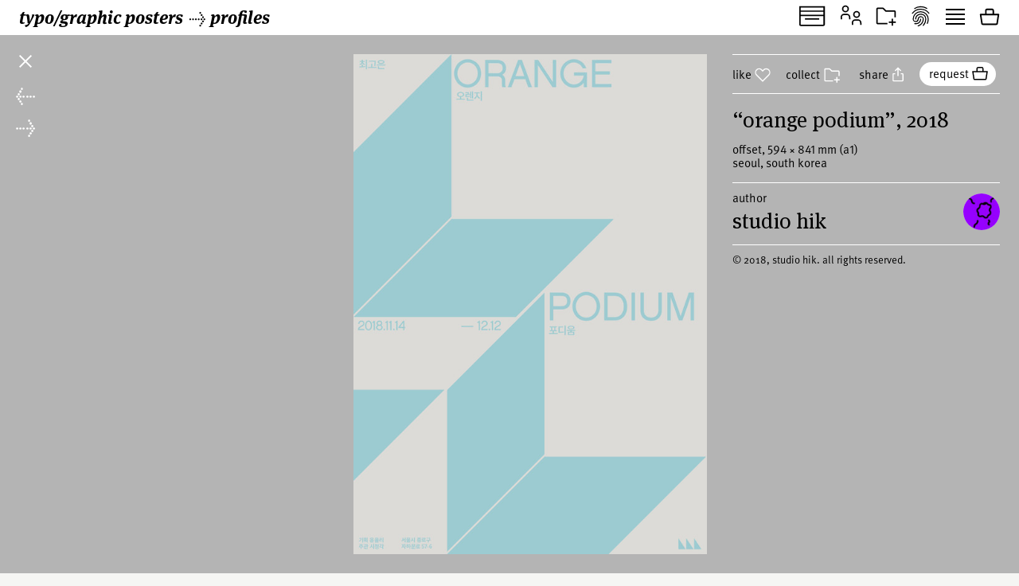

--- FILE ---
content_type: text/html; charset=UTF-8
request_url: https://www.typographicposters.com/studio-hik/5e411b9055650009575b5357
body_size: 6335
content:
<!DOCTYPE html>
<html lang="en-US">

<head>
    <meta charset="utf-8">
    <meta name="viewport" content="width=device-width, initial-scale=1">

    <link rel="icon" href="/favicon.ico" sizes="any">
    <link rel="icon" href="/favicon.svg" type="image/svg+xml">
    <link rel="apple-touch-icon" href="/apple-touch-icon.png">
    <link rel="mask-icon" href="/favicon.svg" color="#000000">
    <meta name="theme-color" content="#fff">
    <meta name="robots" content="max-image-preview:large, max-snippet:-1, max-video-preview:-1">


    <!-- to inspire -->
    <!-- © 2008—2026 andré felipe https://addd.studio  -->

    <link rel="preconnect" href="https://assets.typographicposters.com"><link rel="dns-prefetch" href="https://images.typographicposters.com"><link rel="dns-prefetch" href="https://videos.typographicposters.com"><link rel="dns-prefetch" href="https://media.typographicposters.com"><link rel="preload" crossorigin="anonymous" href="/app/themes/tg/dist/assets/serif-400-w5a-DBdqeJKy.woff2" as="font" type="font/woff2"><link rel="preload" crossorigin="anonymous" href="/app/themes/tg/dist/assets/serif-700-w5a-CMsNFG4z.woff2" as="font" type="font/woff2"><link rel="preload" crossorigin="anonymous" href="/app/themes/tg/dist/assets/serif-700i-DxfDTp3G.woff2" as="font" type="font/woff2"><link rel="preload" crossorigin="anonymous" href="/app/themes/tg/dist/assets/sans-400-BxXLmpiJ.woff2" as="font" type="font/woff2"><link rel="preload" crossorigin="anonymous" href="/app/themes/tg/dist/assets/sans-700-w3-DGXkzb_X.woff2" as="font" type="font/woff2"><script type="module" crossorigin src="/app/themes/tg/dist/assets/main-CqxlAkj-.js"></script><link rel="modulepreload" crossorigin href="/app/themes/tg/dist/assets/vendor-CrK3t5v_.js"><link rel="stylesheet" crossorigin href="/app/themes/tg/dist/assets/main-ChFP7vQt.css"><meta name='robots' content='max-image-preview:large' />
<title>“Orange Podium”, 2018, by Studio Hik - typo/graphic posters</title>
<meta property="og:title" content="“Orange Podium”, 2018, by Studio Hik - typo/graphic posters">
<meta name="twitter:title" content="“Orange Podium”, 2018, by Studio Hik - typo/graphic posters">
<meta property="og:url" content="https://www.typographicposters.com/studio-hik/5e411b9055650009575b5357">
<link rel="author" href="/studio-hik">
<link rel="me" href="/studio-hik">
<meta property="og:type" content="website">
<meta property="og:site_name" content="typo/graphic posters">
<meta property="og:locale" content="en_US">
<meta property="og:image" content="https://images.typographicposters.com/poster/studio-hik/orange-poster-web.jpg">
<meta property="fb:app_id" content="150738764999412">
<meta name="twitter:card" content="summary_large_image">
<meta name="twitter:site" content="@tgposters">
<meta name="twitter:domain" content="typographicposters.com">
<meta name="twitter:image" content="https://images.typographicposters.com/twitter-card-dark-p3/5e411b9055650009575b5357.jpg">
</head>

<body class="">
    <script>__STATE__ = JSON.parse("{\"app\":{\"isProduction\":true,\"isMobile\":false},\"stripe\":\"pk_live_51PQqBBHW6C2yJhHvejBj8xj4Sft88OTERdEmgbQ6us1imY8uX4MO99p8LqVTWpTFzTHOm63np3ANg54c69AjXhtS00uxdyIeRF\"}")</script><script>__TG_STATE__ = JSON.parse("{\"stats\":{\"postersCount\":11868,\"countriesCount\":44,\"profilesCount\":350},\"poster\\\/studio-hik\\\/5e411b9055650009575b5357\":{\"id\":\"5e411b9055650009575b5357\",\"status\":\"public\",\"withVideos\":false,\"profileId\":\"studio-hik\",\"profileName\":\"Studio Hik\",\"profileCategory\":\"studio\",\"country\":\"South Korea\",\"locations\":[{\"locality\":\"Seoul\",\"country\":\"South Korea\"}],\"year\":2018,\"image\":{\"path\":\"\\\/studio-hik\\\/orange-poster-web.jpg\",\"width\":4961,\"height\":7016},\"filePath\":\"\\\/studio-hik\\\/orange-poster-web.jpg\",\"title\":\"Orange Podium\",\"tags\":[\"exhibition\"],\"printProcess\":\"offset\",\"size\":\"a1\",\"sizeW\":594,\"sizeH\":841,\"sortOrder\":50,\"instagramUser\":\"studiohik\",\"edgeColor\":213.38279301745635,\"hydrated\":true,\"meta\":{\"title\":\"\\u201cOrange Podium\\u201d, 2018, by Studio Hik - typo\\\/graphic posters\"},\"client\":\"\",\"profilePicture\":\"\\\/_profile\\\/studio-hik\\\/628600e7ba5ecc0880c6754e.png\"},\"profile\\\/studio-hik\":{\"id\":\"studio-hik\",\"status\":\"public\",\"meta\":{\"title\":\"Studio Hik - typo\\\/graphic posters\"},\"name\":\"Studio Hik\",\"year\":2014,\"startDate\":\"\",\"endDate\":\"\",\"category\":\"studio\",\"directors\":\"Heesun Seo\",\"description\":\"Studio Hik is a graphic design studio started in Seoul, currently based in Hong Kong. The studio specializes design within the fields of art and culture.\",\"profilePicture\":\"\\\/_profile\\\/studio-hik\\\/628600e7ba5ecc0880c6754e.png\",\"instagramUser\":\"studiohik\",\"cityCountry\":\"Seoul, South Korea & Hong Kong, Hong Kong\",\"websites\":[\"http:\\\/\\\/hxx.kr\"],\"posters\":[{\"id\":\"695b656798e320f6121c52a6\",\"status\":\"public\",\"withVideos\":false,\"profileId\":\"studio-hik\",\"profileName\":\"Studio Hik\",\"profileCategory\":\"studio\",\"country\":\"South Korea\",\"locations\":[{\"locality\":\"Seoul\",\"country\":\"South Korea\"}],\"year\":2025,\"image\":{\"path\":\"\\\/studio-hik\\\/studio-hik-poster-695b65643646a8696c719f1f.png\",\"width\":2382,\"height\":3368},\"filePath\":\"\\\/studio-hik\\\/studio-hik-poster-695b65643646a8696c719f1f.png\",\"title\":\"New-Eoureum\",\"printProcess\":\"digital\",\"size\":\"a2\",\"sizeW\":420,\"sizeH\":594,\"sortOrder\":0,\"instagramUser\":\"studiohik\",\"edgeColor\":159.56367041198502,\"hydrated\":true,\"meta\":{\"title\":\"\\u201cNew-Eoureum\\u201d, 2025, by Studio Hik - typo\\\/graphic posters\"},\"description\":\"Re-interpreting the Korean national flag, Taegeukgi, in celebration of the 80th anniversary of the independence\",\"profilePicture\":\"\\\/_profile\\\/studio-hik\\\/628600e7ba5ecc0880c6754e.png\"},{\"id\":\"695b648606aaa919a3cae5b3\",\"status\":\"public\",\"withVideos\":false,\"profileId\":\"studio-hik\",\"profileName\":\"Studio Hik\",\"profileCategory\":\"studio\",\"country\":\"Hong Kong\",\"locations\":[{\"city\":\"Hong Kong\",\"country\":\"Hong Kong\"}],\"year\":2025,\"image\":{\"path\":\"\\\/studio-hik\\\/studio-hik-poster-695b6481fdf0bea160c23937.jpg\",\"width\":3368,\"height\":4768},\"filePath\":\"\\\/studio-hik\\\/studio-hik-poster-695b6481fdf0bea160c23937.jpg\",\"title\":\"Poster project\",\"printProcess\":\"digital\",\"size\":\"a1\",\"sizeW\":594,\"sizeH\":841,\"sortOrder\":1,\"gallery\":[{\"path\":\"\\\/studio-hik\\\/studio-hik-gallery-695b6efea3c482f7b00a55e2.png\",\"type\":\"image\",\"width\":1875,\"height\":2500}],\"series\":[{\"path\":\"\\\/studio-hik\\\/studio-hik-series-695b64a0fdf0bea160c2d648.jpg\",\"type\":[],\"width\":1684,\"height\":2384},{\"path\":\"\\\/studio-hik\\\/studio-hik-series-695b64afa3c482f7b0c7f67b.jpg\",\"type\":[],\"width\":1684,\"height\":2384}],\"instagramUser\":\"studiohik\",\"edgeColor\":129.69014962593516,\"hydrated\":true,\"meta\":{\"title\":\"\\u201cPoster project\\u201d, 2025, by Studio Hik - typo\\\/graphic posters\"},\"profilePicture\":\"\\\/_profile\\\/studio-hik\\\/628600e7ba5ecc0880c6754e.png\"},{\"id\":\"695b63ff3646a8696c67bf87\",\"status\":\"public\",\"withVideos\":false,\"profileId\":\"studio-hik\",\"profileName\":\"Studio Hik\",\"profileCategory\":\"studio\",\"country\":\"Hong Kong\",\"locations\":[{\"city\":\"Hong Kong\",\"country\":\"Hong Kong\"}],\"year\":2025,\"image\":{\"path\":\"\\\/studio-hik\\\/studio-hik-poster-695b63ef3646a8696c6762fa.jpg\",\"width\":3368,\"height\":4768},\"filePath\":\"\\\/studio-hik\\\/studio-hik-poster-695b63ef3646a8696c6762fa.jpg\",\"title\":\"No Time to Die: Inert Liquid Assemby\",\"tags\":[\"theater\"],\"printProcess\":\"digital\",\"size\":\"a1\",\"sizeW\":594,\"sizeH\":841,\"sortOrder\":2,\"instagramUser\":\"studiohik\",\"edgeColor\":185.07356608478804,\"hydrated\":true,\"meta\":{\"title\":\"\\u201cNo Time to Die: Inert Liquid Assemby\\u201d, 2025, by Studio Hik - typo\\\/graphic posters\"},\"profilePicture\":\"\\\/_profile\\\/studio-hik\\\/628600e7ba5ecc0880c6754e.png\"},{\"id\":\"695b637f98e320f612102d71\",\"status\":\"public\",\"withVideos\":false,\"profileId\":\"studio-hik\",\"profileName\":\"Studio Hik\",\"profileCategory\":\"studio\",\"country\":\"Hong Kong\",\"locations\":[{\"city\":\"Hong Kong\",\"country\":\"Hong Kong\"}],\"year\":2025,\"image\":{\"path\":\"\\\/studio-hik\\\/studio-hik-poster-695b63705d9e7e6b5a40d373.jpg\",\"width\":1754,\"height\":2481},\"filePath\":\"\\\/studio-hik\\\/studio-hik-poster-695b63705d9e7e6b5a40d373.jpg\",\"title\":\"Muted Hums\",\"tags\":[\"exhibition\"],\"printProcess\":\"digital\",\"size\":\"a3\",\"sizeW\":297,\"sizeH\":420,\"sortOrder\":3,\"instagramUser\":\"studiohik\",\"edgeColor\":127.20411985018727,\"hydrated\":true,\"meta\":{\"title\":\"\\u201cMuted Hums\\u201d, 2025, by Studio Hik - typo\\\/graphic posters\"},\"client\":\"Para Site\",\"profilePicture\":\"\\\/_profile\\\/studio-hik\\\/628600e7ba5ecc0880c6754e.png\"},{\"id\":\"695b65176584f55073b0cd39\",\"status\":\"public\",\"withVideos\":false,\"profileId\":\"studio-hik\",\"profileName\":\"Studio Hik\",\"profileCategory\":\"studio\",\"country\":\"Hong Kong\",\"locations\":[{\"city\":\"Hong Kong\",\"country\":\"Hong Kong\"}],\"year\":2025,\"image\":{\"path\":\"\\\/studio-hik\\\/studio-hik-poster-695b6513fdf0bea160c5b84d.jpg\",\"width\":3368,\"height\":4768},\"filePath\":\"\\\/studio-hik\\\/studio-hik-poster-695b6513fdf0bea160c5b84d.jpg\",\"title\":\"The Unmined\",\"tags\":[\"exhibition\",\"duotone\"],\"printProcess\":\"digital\",\"size\":\"a1\",\"sizeW\":594,\"sizeH\":841,\"sortOrder\":4,\"instagramUser\":\"studiohik\",\"edgeColor\":82.12468827930175,\"hydrated\":true,\"meta\":{\"title\":\"\\u201cThe Unmined\\u201d, 2025, by Studio Hik - typo\\\/graphic posters\"},\"client\":\"Gyung Jin Shin\",\"profilePicture\":\"\\\/_profile\\\/studio-hik\\\/628600e7ba5ecc0880c6754e.png\"},{\"id\":\"695b63115d9e7e6b5a3e9aa0\",\"status\":\"public\",\"withVideos\":false,\"profileId\":\"studio-hik\",\"profileName\":\"Studio Hik\",\"profileCategory\":\"studio\",\"country\":\"South Korea\",\"locations\":[{\"locality\":\"Seoul\",\"country\":\"South Korea\"}],\"year\":2025,\"image\":{\"path\":\"\\\/studio-hik\\\/studio-hik-poster-695b630da3c482f7b0bde2ac.jpg\",\"width\":1843,\"height\":2608},\"filePath\":\"\\\/studio-hik\\\/studio-hik-poster-695b630da3c482f7b0bde2ac.jpg\",\"title\":\"Democracy is suffocating\",\"printProcess\":\"silkscreen\",\"size\":\"custom\",\"sizeW\":650,\"sizeH\":920,\"sortOrder\":5,\"instagramUser\":\"studiohik\",\"edgeColor\":129.77743142144638,\"hydrated\":true,\"meta\":{\"title\":\"\\u201cDemocracy is suffocating\\u201d, 2025, by Studio Hik - typo\\\/graphic posters\"},\"profilePicture\":\"\\\/_profile\\\/studio-hik\\\/628600e7ba5ecc0880c6754e.png\"},{\"id\":\"695b62ba6584f55073a2fcd3\",\"status\":\"public\",\"withVideos\":false,\"profileId\":\"studio-hik\",\"profileName\":\"Studio Hik\",\"profileCategory\":\"studio\",\"country\":\"Hong Kong\",\"locations\":[{\"city\":\"Hong Kong\",\"country\":\"Hong Kong\"}],\"year\":2025,\"image\":{\"path\":\"\\\/studio-hik\\\/studio-hik-poster-695b634b6584f55073a5e8d1.jpg\",\"width\":2381,\"height\":3368},\"filePath\":\"\\\/studio-hik\\\/studio-hik-poster-695b634b6584f55073a5e8d1.jpg\",\"title\":\"Ding Lab\",\"tags\":[\"exhibition\"],\"printProcess\":\"offset\",\"size\":\"a2\",\"sizeW\":420,\"sizeH\":594,\"sortOrder\":6,\"instagramUser\":\"studiohik\",\"edgeColor\":185.47506234413964,\"hydrated\":true,\"meta\":{\"title\":\"\\u201cDing Lab\\u201d, 2025, by Studio Hik - typo\\\/graphic posters\"},\"client\":\"Foreseen Agency\",\"profilePicture\":\"\\\/_profile\\\/studio-hik\\\/628600e7ba5ecc0880c6754e.png\"},{\"id\":\"695b622c3646a8696c5b9271\",\"status\":\"public\",\"withVideos\":false,\"profileId\":\"studio-hik\",\"profileName\":\"Studio Hik\",\"profileCategory\":\"studio\",\"country\":\"South Korea\",\"locations\":[{\"locality\":\"Seoul\",\"country\":\"South Korea\"}],\"year\":2025,\"image\":{\"path\":\"\\\/studio-hik\\\/studio-hik-poster-695b62286584f550739f4fa1.jpg\",\"width\":1191,\"height\":1684},\"filePath\":\"\\\/studio-hik\\\/studio-hik-poster-695b62286584f550739f4fa1.jpg\",\"title\":\"Berlin Blue\",\"tags\":[\"exhibition\",\"monotone\"],\"printProcess\":\"digital\",\"size\":\"a2\",\"sizeW\":420,\"sizeH\":594,\"sortOrder\":7,\"instagramUser\":\"studiohik\",\"edgeColor\":140.52122347066168,\"hydrated\":true,\"meta\":{\"title\":\"\\u201cBerlin Blue\\u201d, 2025, by Studio Hik - typo\\\/graphic posters\"},\"client\":\"Sylbee Kim\",\"profilePicture\":\"\\\/_profile\\\/studio-hik\\\/628600e7ba5ecc0880c6754e.png\"},{\"id\":\"695b61ce6584f550739daa30\",\"status\":\"public\",\"withVideos\":false,\"profileId\":\"studio-hik\",\"profileName\":\"Studio Hik\",\"profileCategory\":\"studio\",\"country\":\"South Korea\",\"locations\":[{\"locality\":\"Seoul\",\"country\":\"South Korea\"}],\"year\":2025,\"image\":{\"path\":\"\\\/studio-hik\\\/studio-hik-poster-695b61befdf0bea160af38dd.jpg\",\"width\":3368,\"height\":4768},\"filePath\":\"\\\/studio-hik\\\/studio-hik-poster-695b61befdf0bea160af38dd.jpg\",\"title\":\"Asia Art and Culture Education Networking Workshop & International Symposium\",\"tags\":[\"festival\"],\"printProcess\":\"digital\",\"size\":\"a1\",\"sizeW\":594,\"sizeH\":841,\"sortOrder\":8,\"instagramUser\":\"studiohik\",\"edgeColor\":152.27743142144638,\"hydrated\":true,\"meta\":{\"title\":\"\\u201cAsia Art and Culture Education Networking Workshop & International Symposium\\u201d, 2025, by Studio Hik - typo\\\/graphic posters\"},\"client\":\"Asia Culture Center\",\"profilePicture\":\"\\\/_profile\\\/studio-hik\\\/628600e7ba5ecc0880c6754e.png\"},{\"id\":\"695b61555d9e7e6b5a333f6c\",\"status\":\"public\",\"withVideos\":false,\"profileId\":\"studio-hik\",\"profileName\":\"Studio Hik\",\"profileCategory\":\"studio\",\"country\":\"Hong Kong\",\"locations\":[{\"city\":\"Hong Kong\",\"country\":\"Hong Kong\"}],\"year\":2025,\"image\":{\"path\":\"\\\/studio-hik\\\/studio-hik-poster-695b6150fdf0bea160ac37b0.jpg\",\"width\":2362,\"height\":3543},\"filePath\":\"\\\/studio-hik\\\/studio-hik-poster-695b6150fdf0bea160ac37b0.jpg\",\"title\":\"Asian Avant-Garde Film Festival 2025\",\"tags\":[\"festival\"],\"printProcess\":\"not printed\",\"sizeW\":0,\"sizeH\":0,\"sortOrder\":9,\"series\":[{\"path\":\"\\\/studio-hik\\\/studio-hik-series-695b6170a3c482f7b0b2cd16.jpg\",\"type\":[],\"width\":2362,\"height\":3543},{\"path\":\"\\\/studio-hik\\\/studio-hik-series-695b617606aaa919a3b6ac66.jpg\",\"type\":[],\"width\":2362,\"height\":3543}],\"instagramUser\":\"studiohik\",\"edgeColor\":212.6620481927711,\"hydrated\":true,\"meta\":{\"title\":\"\\u201cAsian Avant-Garde Film Festival 2025\\u201d, 2025, by Studio Hik - typo\\\/graphic posters\"},\"client\":\"M+\",\"profilePicture\":\"\\\/_profile\\\/studio-hik\\\/628600e7ba5ecc0880c6754e.png\"},{\"id\":\"695b6813a3c482f7b0dd9866\",\"status\":\"public\",\"withVideos\":false,\"profileId\":\"studio-hik\",\"profileName\":\"Studio Hik\",\"profileCategory\":\"studio\",\"country\":\"South Korea\",\"locations\":[{\"locality\":\"Seoul\",\"country\":\"South Korea\"}],\"year\":2024,\"image\":{\"path\":\"\\\/studio-hik\\\/studio-hik-poster-695b680e5d9e7e6b5a5ed223.jpg\",\"width\":2381,\"height\":3368},\"filePath\":\"\\\/studio-hik\\\/studio-hik-poster-695b680e5d9e7e6b5a5ed223.jpg\",\"title\":\"Silent Noise\",\"tags\":[\"exhibition\"],\"printProcess\":\"digital\",\"size\":\"a2\",\"sizeW\":420,\"sizeH\":594,\"sortOrder\":10,\"instagramUser\":\"studiohik\",\"edgeColor\":148.78117206982543,\"hydrated\":true,\"meta\":{\"title\":\"\\u201cSilent Noise\\u201d, 2024, by Studio Hik - typo\\\/graphic posters\"},\"client\":\"FIM\",\"profilePicture\":\"\\\/_profile\\\/studio-hik\\\/628600e7ba5ecc0880c6754e.png\"},{\"id\":\"695b670e06aaa919a3d9f690\",\"status\":\"public\",\"withVideos\":false,\"profileId\":\"studio-hik\",\"profileName\":\"Studio Hik\",\"profileCategory\":\"studio\",\"country\":\"Hong Kong\",\"locations\":[{\"city\":\"Hong Kong\",\"country\":\"Hong Kong\"}],\"year\":2024,\"image\":{\"path\":\"\\\/studio-hik\\\/studio-hik-poster-695b670aa3c482f7b0d70c38.jpg\",\"width\":2381,\"height\":3368},\"filePath\":\"\\\/studio-hik\\\/studio-hik-poster-695b670aa3c482f7b0d70c38.jpg\",\"title\":\"(E)Motion: Digital Possibilities\",\"tags\":[\"exhibition\"],\"printProcess\":\"digital\",\"size\":\"a2\",\"sizeW\":420,\"sizeH\":594,\"sortOrder\":11,\"instagramUser\":\"studiohik\",\"edgeColor\":85.61346633416458,\"hydrated\":true,\"meta\":{\"title\":\"\\u201c(E)Motion: Digital Possibilities\\u201d, 2024, by Studio Hik - typo\\\/graphic posters\"},\"profilePicture\":\"\\\/_profile\\\/studio-hik\\\/628600e7ba5ecc0880c6754e.png\"},{\"id\":\"695b6e223646a8696caacc7c\",\"status\":\"public\",\"withVideos\":false,\"profileId\":\"studio-hik\",\"profileName\":\"Studio Hik\",\"profileCategory\":\"studio\",\"country\":\"Hong Kong\",\"locations\":[{\"city\":\"Hong Kong\",\"country\":\"Hong Kong\"}],\"year\":2023,\"image\":{\"path\":\"\\\/studio-hik\\\/studio-hik-poster-695b6e1d5d9e7e6b5a85d861.jpg\",\"width\":2480,\"height\":3508},\"filePath\":\"\\\/studio-hik\\\/studio-hik-poster-695b6e1d5d9e7e6b5a85d861.jpg\",\"title\":\"YeP YeP: Oh, the Importance of Play!\",\"tags\":[\"exhibition\"],\"printProcess\":\"digital\",\"size\":\"a2\",\"sizeW\":420,\"sizeH\":594,\"sortOrder\":12,\"gallery\":[{\"path\":\"\\\/studio-hik\\\/studio-hik-gallery-695b6e786584f55073efc650.jpg\",\"type\":\"image\",\"width\":1512,\"height\":2016}],\"series\":[{\"path\":\"\\\/studio-hik\\\/studio-hik-series-695b6e4da3c482f7b0059f33.jpg\",\"type\":[],\"width\":2480,\"height\":3508}],\"instagramUser\":\"studiohik\",\"edgeColor\":234.9775561097257,\"hydrated\":true,\"meta\":{\"title\":\"\\u201cYeP YeP: Oh, the Importance of Play!\\u201d, 2023, by Studio Hik - typo\\\/graphic posters\"},\"client\":\"YeP YeP\",\"profilePicture\":\"\\\/_profile\\\/studio-hik\\\/628600e7ba5ecc0880c6754e.png\"},{\"id\":\"695b6693fdf0bea160cf8880\",\"status\":\"public\",\"withVideos\":false,\"profileId\":\"studio-hik\",\"profileName\":\"Studio Hik\",\"profileCategory\":\"studio\",\"country\":\"Hong Kong\",\"locations\":[{\"city\":\"Hong Kong\",\"country\":\"Hong Kong\"}],\"year\":2024,\"image\":{\"path\":\"\\\/studio-hik\\\/studio-hik-poster-695b66805d0a4a561b009a95.jpg\",\"width\":1984,\"height\":2835},\"filePath\":\"\\\/studio-hik\\\/studio-hik-poster-695b66805d0a4a561b009a95.jpg\",\"title\":\"Trevor Yeung: Courtyard of Attachments, Hong Kong in Venice\",\"tags\":[\"exhibition\"],\"printProcess\":\"digital\",\"size\":\"b1\",\"sizeW\":700,\"sizeH\":1000,\"sortOrder\":13,\"series\":[{\"path\":\"\\\/studio-hik\\\/studio-hik-series-695b66b16584f55073bbf5d4.jpg\",\"type\":[],\"width\":1984,\"height\":2835},{\"path\":\"\\\/studio-hik\\\/studio-hik-series-695b66b598e320f61225a92a.jpg\",\"type\":[],\"width\":1984,\"height\":2835}],\"instagramUser\":\"studiohik\",\"edgeColor\":100.69354838709677,\"hydrated\":true,\"meta\":{\"title\":\"\\u201cTrevor Yeung: Courtyard of Attachments, Hong Kong in Venice\\u201d, 2024, by Studio Hik - typo\\\/graphic posters\"},\"client\":\"M+\",\"profilePicture\":\"\\\/_profile\\\/studio-hik\\\/628600e7ba5ecc0880c6754e.png\"},{\"id\":\"695b674506aaa919a3db7500\",\"status\":\"public\",\"withVideos\":false,\"profileId\":\"studio-hik\",\"profileName\":\"Studio Hik\",\"profileCategory\":\"studio\",\"country\":\"South Korea\",\"locations\":[{\"locality\":\"Seoul\",\"country\":\"South Korea\"}],\"year\":2024,\"image\":{\"path\":\"\\\/studio-hik\\\/studio-hik-poster-695b67416584f55073bf2659.jpg\",\"width\":1684,\"height\":2384},\"filePath\":\"\\\/studio-hik\\\/studio-hik-poster-695b67416584f55073bf2659.jpg\",\"title\":\"Hello, World Home!\",\"tags\":[\"exhibition\"],\"printProcess\":\"digital\",\"size\":\"a1\",\"sizeW\":594,\"sizeH\":841,\"sortOrder\":14,\"instagramUser\":\"studiohik\",\"edgeColor\":140.03865336658353,\"hydrated\":true,\"meta\":{\"title\":\"\\u201cHello, World Home!\\u201d, 2024, by Studio Hik - typo\\\/graphic posters\"},\"client\":\"Foreseen Agency\",\"profilePicture\":\"\\\/_profile\\\/studio-hik\\\/628600e7ba5ecc0880c6754e.png\"},{\"id\":\"695b65d6a3c482f7b0cedda0\",\"status\":\"public\",\"withVideos\":false,\"profileId\":\"studio-hik\",\"profileName\":\"Studio Hik\",\"profileCategory\":\"studio\",\"country\":\"South Korea\",\"locations\":[{\"locality\":\"Seoul\",\"country\":\"South Korea\"}],\"year\":2024,\"image\":{\"path\":\"\\\/studio-hik\\\/studio-hik-poster-695b65d23646a8696c74af34.jpg\",\"width\":2381,\"height\":3368},\"filePath\":\"\\\/studio-hik\\\/studio-hik-poster-695b65d23646a8696c74af34.jpg\",\"title\":\"All and Everything Deserves Painting.\",\"tags\":[\"exhibition\"],\"printProcess\":\"digital\",\"size\":\"a2\",\"sizeW\":420,\"sizeH\":594,\"sortOrder\":15,\"instagramUser\":\"studiohik\",\"edgeColor\":203.10473815461347,\"hydrated\":true,\"meta\":{\"title\":\"\\u201cAll and Everything Deserves Painting.\\u201d, 2024, by Studio Hik - typo\\\/graphic posters\"},\"client\":\"Jenny Cho\",\"profilePicture\":\"\\\/_profile\\\/studio-hik\\\/628600e7ba5ecc0880c6754e.png\"},{\"id\":\"695b6d8f3646a8696ca665c5\",\"status\":\"public\",\"withVideos\":false,\"profileId\":\"studio-hik\",\"profileName\":\"Studio Hik\",\"profileCategory\":\"studio\",\"country\":\"South Korea\",\"locations\":[{\"locality\":\"Seoul\",\"country\":\"South Korea\"}],\"year\":2023,\"image\":{\"path\":\"\\\/studio-hik\\\/studio-hik-poster-695b6d8a06aaa919a3036749.jpg\",\"width\":2480,\"height\":3508},\"filePath\":\"\\\/studio-hik\\\/studio-hik-poster-695b6d8a06aaa919a3036749.jpg\",\"title\":\"Seoul Slang Seendosi\",\"tags\":[\"music\",\"festival\"],\"printProcess\":\"digital\",\"size\":\"a2\",\"sizeW\":420,\"sizeH\":594,\"sortOrder\":16,\"instagramUser\":\"studiohik\",\"edgeColor\":145.85785536159602,\"hydrated\":true,\"meta\":{\"title\":\"\\u201cSeoul Slang Seendosi\\u201d, 2023, by Studio Hik - typo\\\/graphic posters\"},\"client\":\"Seendosi\",\"profilePicture\":\"\\\/_profile\\\/studio-hik\\\/628600e7ba5ecc0880c6754e.png\"},{\"id\":\"695b663898e320f61221fdc5\",\"status\":\"public\",\"withVideos\":false,\"profileId\":\"studio-hik\",\"profileName\":\"Studio Hik\",\"profileCategory\":\"studio\",\"country\":\"Hong Kong\",\"locations\":[{\"city\":\"Hong Kong\",\"country\":\"Hong Kong\"}],\"year\":2024,\"image\":{\"path\":\"\\\/studio-hik\\\/studio-hik-poster-695b66305d9e7e6b5a52a231.jpg\",\"width\":1191,\"height\":1684},\"filePath\":\"\\\/studio-hik\\\/studio-hik-poster-695b66305d9e7e6b5a52a231.jpg\",\"title\":\"Collected Light: From Legacy to Future\",\"tags\":[\"exhibition\"],\"printProcess\":\"not printed\",\"sizeW\":0,\"sizeH\":0,\"sortOrder\":17,\"instagramUser\":\"studiohik\",\"edgeColor\":164.4900124843945,\"hydrated\":true,\"meta\":{\"title\":\"\\u201cCollected Light: From Legacy to Future\\u201d, 2024, by Studio Hik - typo\\\/graphic posters\"},\"client\":\"HART\",\"profilePicture\":\"\\\/_profile\\\/studio-hik\\\/628600e7ba5ecc0880c6754e.png\"},{\"id\":\"695b67a306aaa919a3dd95d3\",\"status\":\"public\",\"withVideos\":false,\"profileId\":\"studio-hik\",\"profileName\":\"Studio Hik\",\"profileCategory\":\"studio\",\"country\":\"South Korea\",\"locations\":[{\"locality\":\"Seoul\",\"country\":\"South Korea\"}],\"year\":2024,\"image\":{\"path\":\"\\\/studio-hik\\\/studio-hik-poster-695b679e5d9e7e6b5a5c19ba.jpg\",\"width\":1684,\"height\":2384},\"filePath\":\"\\\/studio-hik\\\/studio-hik-poster-695b679e5d9e7e6b5a5c19ba.jpg\",\"title\":\"I want to love Us\",\"tags\":[\"exhibition\"],\"printProcess\":\"offset\",\"size\":\"a1\",\"sizeW\":594,\"sizeH\":841,\"sortOrder\":18,\"series\":[{\"path\":\"\\\/studio-hik\\\/studio-hik-series-695b67cda3c482f7b0dbb0c5.jpg\",\"type\":[],\"width\":1684,\"height\":2384}],\"instagramUser\":\"studiohik\",\"edgeColor\":196.31733167082294,\"hydrated\":true,\"meta\":{\"title\":\"\\u201cI want to love Us\\u201d, 2024, by Studio Hik - typo\\\/graphic posters\"},\"client\":\"Seoul Museum of Art\",\"profilePicture\":\"\\\/_profile\\\/studio-hik\\\/628600e7ba5ecc0880c6754e.png\"},{\"id\":\"695b685e06aaa919a3e1caf3\",\"status\":\"public\",\"withVideos\":false,\"profileId\":\"studio-hik\",\"profileName\":\"Studio Hik\",\"profileCategory\":\"studio\",\"country\":\"South Korea\",\"locations\":[{\"locality\":\"Seoul\",\"country\":\"South Korea\"}],\"year\":2024,\"image\":{\"path\":\"\\\/studio-hik\\\/studio-hik-poster-695b68503646a8696c84ccb7.jpg\",\"width\":2381,\"height\":3368},\"filePath\":\"\\\/studio-hik\\\/studio-hik-poster-695b68503646a8696c84ccb7.jpg\",\"title\":\"YALOO\",\"tags\":[\"exhibition\"],\"printProcess\":\"digital\",\"size\":\"a2\",\"sizeW\":420,\"sizeH\":594,\"sortOrder\":19,\"instagramUser\":\"studiohik\",\"edgeColor\":95.90960099750623,\"hydrated\":true,\"meta\":{\"title\":\"\\u201cYALOO\\u201d, 2024, by Studio Hik - typo\\\/graphic posters\"},\"client\":\"Gyunggi Museum of Modern Art\",\"profilePicture\":\"\\\/_profile\\\/studio-hik\\\/628600e7ba5ecc0880c6754e.png\"},{\"id\":\"695b6bd9a3c482f7b0f5d097\",\"status\":\"public\",\"withVideos\":false,\"profileId\":\"studio-hik\",\"profileName\":\"Studio Hik\",\"profileCategory\":\"studio\",\"country\":\"Hong Kong\",\"locations\":[{\"city\":\"Hong Kong\",\"country\":\"Hong Kong\"}],\"year\":2023,\"image\":{\"path\":\"\\\/studio-hik\\\/studio-hik-poster-695b6bd55d9e7e6b5a777530.jpg\",\"width\":2381,\"height\":3368},\"filePath\":\"\\\/studio-hik\\\/studio-hik-poster-695b6bd55d9e7e6b5a777530.jpg\",\"title\":\"Natural Born Odds\",\"tags\":[\"exhibition\"],\"printProcess\":\"digital\",\"size\":\"a2\",\"sizeW\":420,\"sizeH\":594,\"sortOrder\":20,\"series\":[{\"path\":\"\\\/studio-hik\\\/studio-hik-series-695b6c0798e320f61247ad61.jpg\",\"type\":[],\"width\":2381,\"height\":3368}],\"instagramUser\":\"studiohik\",\"edgeColor\":165.069825436409,\"hydrated\":true,\"meta\":{\"title\":\"\\u201cNatural Born Odds\\u201d, 2023, by Studio Hik - typo\\\/graphic posters\"},\"profilePicture\":\"\\\/_profile\\\/studio-hik\\\/628600e7ba5ecc0880c6754e.png\"},{\"id\":\"695b6c9da3c482f7b0faa4dd\",\"status\":\"public\",\"withVideos\":false,\"profileId\":\"studio-hik\",\"profileName\":\"Studio Hik\",\"profileCategory\":\"studio\",\"country\":\"South Korea\",\"locations\":[{\"locality\":\"Seoul\",\"country\":\"South Korea\"}],\"year\":2023,\"image\":{\"path\":\"\\\/studio-hik\\\/studio-hik-poster-695b6c99fdf0bea160f58fa9.jpg\",\"width\":2381,\"height\":3368},\"filePath\":\"\\\/studio-hik\\\/studio-hik-poster-695b6c99fdf0bea160f58fa9.jpg\",\"title\":\"SIGNAL: traces and symptoms\",\"tags\":[\"exhibition\",\"black and white\"],\"printProcess\":\"digital\",\"size\":\"a2\",\"sizeW\":420,\"sizeH\":594,\"sortOrder\":21,\"instagramUser\":\"studiohik\",\"edgeColor\":220.180174563591,\"hydrated\":true,\"meta\":{\"title\":\"\\u201cSIGNAL: traces and symptoms\\u201d, 2023, by Studio Hik - typo\\\/graphic posters\"},\"profilePicture\":\"\\\/_profile\\\/studio-hik\\\/628600e7ba5ecc0880c6754e.png\"},{\"id\":\"695b6b92a3c482f7b0f3ec5e\",\"status\":\"public\",\"withVideos\":false,\"profileId\":\"studio-hik\",\"profileName\":\"Studio Hik\",\"profileCategory\":\"studio\",\"country\":\"Hong Kong\",\"locations\":[{\"city\":\"Hong Kong\",\"country\":\"Hong Kong\"}],\"year\":2023,\"image\":{\"path\":\"\\\/studio-hik\\\/studio-hik-poster-695b6b8d5d0a4a561b21284c.jpg\",\"width\":3368,\"height\":4768},\"filePath\":\"\\\/studio-hik\\\/studio-hik-poster-695b6b8d5d0a4a561b21284c.jpg\",\"title\":\"Myth Makers \\u2013 Spectrosynthesis III\",\"tags\":[\"exhibition\"],\"printProcess\":\"offset\",\"size\":\"a1\",\"sizeW\":594,\"sizeH\":841,\"sortOrder\":22,\"instagramUser\":\"studiohik\",\"edgeColor\":109.72880299251871,\"hydrated\":true,\"meta\":{\"title\":\"\\u201cMyth Makers \\u2013 Spectrosynthesis III\\u201d, 2023, by Studio Hik - typo\\\/graphic posters\"},\"client\":\"Tai Kwun Contemporary\",\"profilePicture\":\"\\\/_profile\\\/studio-hik\\\/628600e7ba5ecc0880c6754e.png\"},{\"id\":\"695b6ddc3646a8696ca88690\",\"status\":\"public\",\"withVideos\":false,\"profileId\":\"studio-hik\",\"profileName\":\"Studio Hik\",\"profileCategory\":\"studio\",\"country\":\"Hong Kong\",\"locations\":[{\"city\":\"Hong Kong\",\"country\":\"Hong Kong\"}],\"year\":2023,\"image\":{\"path\":\"\\\/studio-hik\\\/studio-hik-poster-695b6ded3646a8696ca8f577.jpg\",\"width\":1754,\"height\":2480},\"filePath\":\"\\\/studio-hik\\\/studio-hik-poster-695b6ded3646a8696ca8f577.jpg\",\"title\":\"Witches Own Withou\",\"tags\":[\"exhibition\"],\"printProcess\":\"digital\",\"size\":\"a3\",\"sizeW\":297,\"sizeH\":420,\"sortOrder\":23,\"gallery\":[{\"path\":\"\\\/studio-hik\\\/studio-hik-gallery-695b6fc8a3c482f7b00f6894.jpg\",\"type\":\"image\",\"width\":2000,\"height\":2541}],\"instagramUser\":\"studiohik\",\"edgeColor\":201.48876404494382,\"hydrated\":true,\"meta\":{\"title\":\"\\u201cWitches Own Withou\\u201d, 2023, by Studio Hik - typo\\\/graphic posters\"},\"profilePicture\":\"\\\/_profile\\\/studio-hik\\\/628600e7ba5ecc0880c6754e.png\"},{\"id\":\"695b6c5b6584f55073e0d243\",\"status\":\"public\",\"withVideos\":false,\"profileId\":\"studio-hik\",\"profileName\":\"Studio Hik\",\"profileCategory\":\"studio\",\"country\":\"Hong Kong\",\"locations\":[{\"city\":\"Hong Kong\",\"country\":\"Hong Kong\"}],\"year\":2023,\"image\":{\"path\":\"\\\/studio-hik\\\/studio-hik-poster-695b6c575d9e7e6b5a7a4476.jpg\",\"width\":2381,\"height\":3368},\"filePath\":\"\\\/studio-hik\\\/studio-hik-poster-695b6c575d9e7e6b5a7a4476.jpg\",\"title\":\"SAD Kitchen: Oi! Guide \\u2013 A Comfort Food Journey\",\"tags\":[\"exhibition\"],\"printProcess\":\"digital\",\"size\":\"a2\",\"sizeW\":420,\"sizeH\":594,\"sortOrder\":24,\"instagramUser\":\"studiohik\",\"edgeColor\":193.73690773067332,\"hydrated\":true,\"meta\":{\"title\":\"\\u201cSAD Kitchen: Oi! Guide \\u2013 A Comfort Food Journey\\u201d, 2023, by Studio Hik - typo\\\/graphic posters\"},\"client\":\"Silas Fong\",\"profilePicture\":\"\\\/_profile\\\/studio-hik\\\/628600e7ba5ecc0880c6754e.png\"},{\"id\":\"695b6cf45d9e7e6b5a7e92ab\",\"status\":\"public\",\"withVideos\":false,\"profileId\":\"studio-hik\",\"profileName\":\"Studio Hik\",\"profileCategory\":\"studio\",\"country\":\"South Korea\",\"locations\":[{\"locality\":\"Seoul\",\"country\":\"South Korea\"}],\"year\":2023,\"image\":{\"path\":\"\\\/studio-hik\\\/studio-hik-poster-695b6cf05d0a4a561b299bd7.jpg\",\"width\":1684,\"height\":2384},\"filePath\":\"\\\/studio-hik\\\/studio-hik-poster-695b6cf05d0a4a561b299bd7.jpg\",\"title\":\"Kiki Smith \\u2013 Free Fall\",\"tags\":[\"exhibition\"],\"printProcess\":\"silkscreen-on-offset\",\"size\":\"a1\",\"sizeW\":594,\"sizeH\":841,\"sortOrder\":25,\"instagramUser\":\"studiohik\",\"edgeColor\":86.18329177057356,\"hydrated\":true,\"meta\":{\"title\":\"\\u201cKiki Smith \\u2013 Free Fall\\u201d, 2023, by Studio Hik - typo\\\/graphic posters\"},\"client\":\"Seoul Museum of Art\",\"profilePicture\":\"\\\/_profile\\\/studio-hik\\\/628600e7ba5ecc0880c6754e.png\"},{\"id\":\"695b68c65d0a4a561b0fc983\",\"status\":\"public\",\"withVideos\":false,\"profileId\":\"studio-hik\",\"profileName\":\"Studio Hik\",\"profileCategory\":\"studio\",\"country\":\"Australia\",\"locations\":[{\"country\":\"Australia\"}],\"year\":2023,\"image\":{\"path\":\"\\\/studio-hik\\\/studio-hik-poster-695b68bcfdf0bea160dd8a1c.jpg\",\"width\":3368,\"height\":4768},\"filePath\":\"\\\/studio-hik\\\/studio-hik-poster-695b68bcfdf0bea160dd8a1c.jpg\",\"title\":\"Afterimage: New Media Art in China, Hong Kong and Taiwan\",\"tags\":[\"exhibition\",\"black and white\"],\"printProcess\":\"digital\",\"size\":\"a1\",\"sizeW\":594,\"sizeH\":841,\"sortOrder\":26,\"instagramUser\":\"studiohik\",\"edgeColor\":59.10411471321696,\"hydrated\":true,\"meta\":{\"title\":\"\\u201cAfterimage: New Media Art in China, Hong Kong and Taiwan\\u201d, 2023, by Studio Hik - typo\\\/graphic posters\"},\"profilePicture\":\"\\\/_profile\\\/studio-hik\\\/628600e7ba5ecc0880c6754e.png\"},{\"id\":\"695b6c26fdf0bea160f2ed39\",\"status\":\"public\",\"withVideos\":false,\"profileId\":\"studio-hik\",\"profileName\":\"Studio Hik\",\"profileCategory\":\"studio\",\"country\":\"Hong Kong\",\"locations\":[{\"city\":\"Hong Kong\",\"country\":\"Hong Kong\"}],\"year\":2023,\"image\":{\"path\":\"\\\/studio-hik\\\/studio-hik-poster-695b6c215d0a4a561b24b7fc.jpg\",\"width\":2381,\"height\":3368},\"filePath\":\"\\\/studio-hik\\\/studio-hik-poster-695b6c215d0a4a561b24b7fc.jpg\",\"title\":\"Re-Envisioning Myriad Happenings: Through Digital Lens\",\"tags\":[\"exhibition\"],\"printProcess\":\"digital\",\"size\":\"a2\",\"sizeW\":420,\"sizeH\":594,\"sortOrder\":27,\"instagramUser\":\"studiohik\",\"edgeColor\":164.93952618453866,\"hydrated\":true,\"meta\":{\"title\":\"\\u201cRe-Envisioning Myriad Happenings: Through Digital Lens\\u201d, 2023, by Studio Hik - typo\\\/graphic posters\"},\"profilePicture\":\"\\\/_profile\\\/studio-hik\\\/628600e7ba5ecc0880c6754e.png\"},{\"id\":\"695b6d435d9e7e6b5a8061fe\",\"status\":\"public\",\"withVideos\":false,\"profileId\":\"studio-hik\",\"profileName\":\"Studio Hik\",\"profileCategory\":\"studio\",\"country\":\"South Korea\",\"locations\":[{\"locality\":\"Seoul\",\"country\":\"South Korea\"}],\"year\":2022,\"image\":{\"path\":\"\\\/studio-hik\\\/studio-hik-poster-695b6d3d5d9e7e6b5a8050df.jpg\",\"width\":2988,\"height\":4152},\"filePath\":\"\\\/studio-hik\\\/studio-hik-poster-695b6d3d5d9e7e6b5a8050df.jpg\",\"title\":\"Mapping, Walking, Drawing\",\"tags\":[\"exhibition\",\"duotone\"],\"printProcess\":\"digital\",\"size\":\"custom\",\"sizeW\":506,\"sizeH\":703,\"sortOrder\":28,\"instagramUser\":\"studiohik\",\"edgeColor\":191.06368221941992,\"hydrated\":true,\"meta\":{\"title\":\"\\u201cMapping, Walking, Drawing\\u201d, 2022, by Studio Hik - typo\\\/graphic posters\"},\"profilePicture\":\"\\\/_profile\\\/studio-hik\\\/628600e7ba5ecc0880c6754e.png\"},{\"id\":\"62860389b275aedd89ea5e6c\",\"status\":\"public\",\"withVideos\":false,\"profileId\":\"studio-hik\",\"profileName\":\"Studio Hik\",\"profileCategory\":\"studio\",\"country\":\"Hong Kong\",\"locations\":[{\"city\":\"Hong Kong\",\"country\":\"Hong Kong\"}],\"year\":2021,\"image\":{\"path\":\"\\\/studio-hik\\\/studio-hik-poster-62860380c77e1924a6d4c725.jpg\",\"width\":2480,\"height\":3508},\"filePath\":\"\\\/studio-hik\\\/studio-hik-poster-62860380c77e1924a6d4c725.jpg\",\"title\":\"Now or Never\",\"printProcess\":\"digital\",\"size\":\"a1\",\"sizeW\":594,\"sizeH\":841,\"sortOrder\":29,\"instagramUser\":\"studiohik\",\"edgeColor\":94.42269326683292,\"hydrated\":true,\"meta\":{\"title\":\"\\u201cNow or Never\\u201d, 2021, by Studio Hik - typo\\\/graphic posters\"},\"profilePicture\":\"\\\/_profile\\\/studio-hik\\\/628600e7ba5ecc0880c6754e.png\"},{\"id\":\"6286037bcb05238c61f144eb\",\"status\":\"public\",\"withVideos\":false,\"profileId\":\"studio-hik\",\"profileName\":\"Studio Hik\",\"profileCategory\":\"studio\",\"country\":\"Hong Kong\",\"locations\":[{\"city\":\"Hong Kong\",\"country\":\"Hong Kong\"}],\"year\":2021,\"image\":{\"path\":\"\\\/studio-hik\\\/studio-hik-poster-6286036bb275aedd89ea526e.jpg\",\"width\":2480,\"height\":3508},\"filePath\":\"\\\/studio-hik\\\/studio-hik-poster-6286036bb275aedd89ea526e.jpg\",\"title\":\"Now or Never\",\"printProcess\":\"digital\",\"size\":\"a1\",\"sizeW\":594,\"sizeH\":841,\"sortOrder\":30,\"instagramUser\":\"studiohik\",\"edgeColor\":70.79114713216957,\"hydrated\":true,\"meta\":{\"title\":\"\\u201cNow or Never\\u201d, 2021, by Studio Hik - typo\\\/graphic posters\"},\"profilePicture\":\"\\\/_profile\\\/studio-hik\\\/628600e7ba5ecc0880c6754e.png\"},{\"id\":\"695b6f6f98e320f6125cf151\",\"status\":\"public\",\"withVideos\":false,\"profileId\":\"studio-hik\",\"profileName\":\"Studio Hik\",\"profileCategory\":\"studio\",\"country\":\"Hong Kong\",\"locations\":[{\"city\":\"Hong Kong\",\"country\":\"Hong Kong\"}],\"year\":2022,\"image\":{\"path\":\"\\\/studio-hik\\\/studio-hik-poster-695b6f6b6584f55073f545e0.jpg\",\"width\":2480,\"height\":3508},\"filePath\":\"\\\/studio-hik\\\/studio-hik-poster-695b6f6b6584f55073f545e0.jpg\",\"title\":\"I have not loved (enough or worked)\",\"tags\":[\"exhibition\"],\"printProcess\":\"digital\",\"size\":\"a2\",\"sizeW\":420,\"sizeH\":594,\"sortOrder\":31,\"instagramUser\":\"studiohik\",\"edgeColor\":185.33291770573567,\"hydrated\":true,\"meta\":{\"title\":\"\\u201cI have not loved (enough or worked)\\u201d, 2022, by Studio Hik - typo\\\/graphic posters\"},\"client\":\"The Art Gallery of Western Australia\",\"profilePicture\":\"\\\/_profile\\\/studio-hik\\\/628600e7ba5ecc0880c6754e.png\"},{\"id\":\"6286031db275aedd89ea338b\",\"status\":\"public\",\"withVideos\":false,\"profileId\":\"studio-hik\",\"profileName\":\"Studio Hik\",\"profileCategory\":\"studio\",\"country\":\"Hong Kong\",\"locations\":[{\"city\":\"Hong Kong\",\"country\":\"Hong Kong\"}],\"year\":2021,\"image\":{\"path\":\"\\\/studio-hik\\\/studio-hik-poster-6286030bcb05238c61f118b9.jpg\",\"width\":1684,\"height\":2384},\"filePath\":\"\\\/studio-hik\\\/studio-hik-poster-6286030bcb05238c61f118b9.jpg\",\"title\":\"Late Fragment\",\"printProcess\":\"digital\",\"size\":\"a1\",\"sizeW\":594,\"sizeH\":841,\"sortOrder\":32,\"instagramUser\":\"studiohik\",\"edgeColor\":107,\"hydrated\":true,\"meta\":{\"title\":\"\\u201cLate Fragment\\u201d, 2021, by Studio Hik - typo\\\/graphic posters\"},\"profilePicture\":\"\\\/_profile\\\/studio-hik\\\/628600e7ba5ecc0880c6754e.png\"},{\"id\":\"6286027023ec6cb0db677710\",\"status\":\"public\",\"withVideos\":false,\"profileId\":\"studio-hik\",\"profileName\":\"Studio Hik\",\"profileCategory\":\"studio\",\"country\":\"South Korea\",\"locations\":[{\"locality\":\"Seoul\",\"country\":\"South Korea\"}],\"year\":2022,\"image\":{\"path\":\"\\\/studio-hik\\\/studio-hik-poster-6286025f734a0b62e02ade7e.jpg\",\"width\":1684,\"height\":2384},\"filePath\":\"\\\/studio-hik\\\/studio-hik-poster-6286025f734a0b62e02ade7e.jpg\",\"title\":\"All About Love\",\"tags\":[\"exhibition\"],\"printProcess\":\"offset\",\"size\":\"a1\",\"sizeW\":594,\"sizeH\":841,\"sortOrder\":33,\"instagramUser\":\"studiohik\",\"edgeColor\":229.93329177057356,\"hydrated\":true,\"meta\":{\"title\":\"\\u201cAll About Love\\u201d, 2022, by Studio Hik - typo\\\/graphic posters\"},\"client\":\"ARKO Art Center\",\"profilePicture\":\"\\\/_profile\\\/studio-hik\\\/628600e7ba5ecc0880c6754e.png\"},{\"id\":\"628602192e4d1db1689bfc90\",\"status\":\"public\",\"withVideos\":false,\"profileId\":\"studio-hik\",\"profileName\":\"Studio Hik\",\"profileCategory\":\"studio\",\"country\":\"Hong Kong\",\"locations\":[{\"city\":\"Hong Kong\",\"country\":\"Hong Kong\"}],\"year\":2022,\"image\":{\"path\":\"\\\/studio-hik\\\/studio-hik-poster-6286020fc77e1924a6d43218.jpg\",\"width\":1191,\"height\":1684},\"filePath\":\"\\\/studio-hik\\\/studio-hik-poster-6286020fc77e1924a6d43218.jpg\",\"title\":\"Breaching Sanctum\",\"tags\":[\"exhibition\",\"duotone\"],\"printProcess\":\"offset\",\"size\":\"a2\",\"sizeW\":420,\"sizeH\":594,\"sortOrder\":34,\"instagramUser\":\"studiohik\",\"edgeColor\":158.87141073657926,\"hydrated\":true,\"meta\":{\"title\":\"\\u201cBreaching Sanctum\\u201d, 2022, by Studio Hik - typo\\\/graphic posters\"},\"profilePicture\":\"\\\/_profile\\\/studio-hik\\\/628600e7ba5ecc0880c6754e.png\"},{\"id\":\"628601a9e96a83f445ed72a1\",\"status\":\"public\",\"withVideos\":false,\"profileId\":\"studio-hik\",\"profileName\":\"Studio Hik\",\"profileCategory\":\"studio\",\"country\":\"South Korea\",\"locations\":[{\"locality\":\"Seoul\",\"country\":\"South Korea\"}],\"year\":2022,\"image\":{\"path\":\"\\\/studio-hik\\\/studio-hik-poster-6286019cdee309a4a840df13.jpg\",\"width\":3543,\"height\":5315},\"filePath\":\"\\\/studio-hik\\\/studio-hik-poster-6286019cdee309a4a840df13.jpg\",\"title\":\"After Yang\",\"tags\":[\"festival\",\"film\"],\"printProcess\":\"offset\",\"size\":\"custom\",\"sizeW\":700,\"sizeH\":900,\"sortOrder\":35,\"instagramUser\":\"studiohik\",\"edgeColor\":98.64156626506023,\"hydrated\":true,\"meta\":{\"title\":\"\\u201cAfter Yang\\u201d, 2022, by Studio Hik - typo\\\/graphic posters\"},\"client\":\"Jeonju International Film Festival\",\"profilePicture\":\"\\\/_profile\\\/studio-hik\\\/628600e7ba5ecc0880c6754e.png\"},{\"id\":\"6286015cba5ecc0880c6a836\",\"status\":\"public\",\"withVideos\":false,\"profileId\":\"studio-hik\",\"profileName\":\"Studio Hik\",\"profileCategory\":\"studio\",\"country\":\"South Korea\",\"locations\":[{\"locality\":\"Seoul\",\"country\":\"South Korea\"}],\"year\":2022,\"image\":{\"path\":\"\\\/studio-hik\\\/studio-hik-poster-6286014fc77e1924a6d3deda.jpg\",\"width\":3658,\"height\":5167},\"filePath\":\"\\\/studio-hik\\\/studio-hik-poster-6286014fc77e1924a6d3deda.jpg\",\"title\":\"\\uc720\\uc601\\ud558\\ub294 \\uac70\\uc8fc\\uc790\",\"tags\":[\"exhibition\"],\"printProcess\":\"offset\",\"size\":\"a2\",\"sizeW\":420,\"sizeH\":594,\"sortOrder\":36,\"series\":[{\"path\":\"\\\/studio-hik\\\/studio-hik-series-695b699906aaa919a3ea1bce.jpg\",\"type\":[],\"width\":3508,\"height\":4967}],\"instagramUser\":\"studiohik\",\"edgeColor\":130.66042446941324,\"hydrated\":true,\"meta\":{\"title\":\"\\u201c\\uc720\\uc601\\ud558\\ub294 \\uac70\\uc8fc\\uc790\\u201d, 2022, by Studio Hik - typo\\\/graphic posters\"},\"client\":\"ArtPlug Yeonsu\",\"profilePicture\":\"\\\/_profile\\\/studio-hik\\\/628600e7ba5ecc0880c6754e.png\"},{\"id\":\"628603d6ba5ecc0880c7acc7\",\"status\":\"public\",\"withVideos\":false,\"profileId\":\"studio-hik\",\"profileName\":\"Studio Hik\",\"profileCategory\":\"studio\",\"country\":\"Hong Kong\",\"locations\":[{\"city\":\"Hong Kong\",\"country\":\"Hong Kong\"}],\"year\":2021,\"image\":{\"path\":\"\\\/studio-hik\\\/studio-hik-poster-628603cf734a0b62e02b7dba.jpg\",\"width\":3508,\"height\":4967},\"filePath\":\"\\\/studio-hik\\\/studio-hik-poster-628603cf734a0b62e02b7dba.jpg\",\"title\":\"Booked: Hong Kong Art Book Fair\",\"tags\":[\"festival\"],\"printProcess\":\"offset\",\"size\":\"a1\",\"sizeW\":594,\"sizeH\":841,\"sortOrder\":37,\"instagramUser\":\"studiohik\",\"edgeColor\":186.214463840399,\"hydrated\":true,\"meta\":{\"title\":\"\\u201cBooked: Hong Kong Art Book Fair\\u201d, 2021, by Studio Hik - typo\\\/graphic posters\"},\"profilePicture\":\"\\\/_profile\\\/studio-hik\\\/628600e7ba5ecc0880c6754e.png\"},{\"id\":\"628602abc4ac527644cb9dff\",\"status\":\"public\",\"withVideos\":false,\"profileId\":\"studio-hik\",\"profileName\":\"Studio Hik\",\"profileCategory\":\"studio\",\"country\":\"South Korea\",\"locations\":[{\"locality\":\"Seoul\",\"country\":\"South Korea\"}],\"year\":2022,\"image\":{\"path\":\"\\\/studio-hik\\\/studio-hik-poster-6286029b76e12cf335b39506.jpg\",\"width\":2863,\"height\":3883},\"filePath\":\"\\\/studio-hik\\\/studio-hik-poster-6286029b76e12cf335b39506.jpg\",\"title\":\"Sunset Valley Village\",\"tags\":[\"exhibition\"],\"printProcess\":\"digital\",\"size\":\"custom\",\"sizeW\":1010,\"sizeH\":1370,\"sortOrder\":38,\"instagramUser\":\"studiohik\",\"edgeColor\":163.81265984654732,\"hydrated\":true,\"meta\":{\"title\":\"\\u201cSunset Valley Village\\u201d, 2022, by Studio Hik - typo\\\/graphic posters\"},\"profilePicture\":\"\\\/_profile\\\/studio-hik\\\/628600e7ba5ecc0880c6754e.png\"},{\"id\":\"6286042876e12cf335b441df\",\"status\":\"public\",\"withVideos\":false,\"profileId\":\"studio-hik\",\"profileName\":\"Studio Hik\",\"profileCategory\":\"studio\",\"country\":\"South Korea\",\"locations\":[{\"locality\":\"Seoul\",\"country\":\"South Korea\"}],\"year\":2021,\"image\":{\"path\":\"\\\/studio-hik\\\/studio-hik-poster-6286041c734a0b62e02ba0f1.jpg\",\"width\":3508,\"height\":4967},\"filePath\":\"\\\/studio-hik\\\/studio-hik-poster-6286041c734a0b62e02ba0f1.jpg\",\"title\":\"999+1: \\uc6b0\\ub9ac\\ub4e4\",\"tags\":[\"exhibition\"],\"printProcess\":\"offset\",\"size\":\"a2\",\"sizeW\":420,\"sizeH\":594,\"sortOrder\":39,\"instagramUser\":\"studiohik\",\"edgeColor\":169.819825436409,\"hydrated\":true,\"meta\":{\"title\":\"\\u201c999+1: \\uc6b0\\ub9ac\\ub4e4\\u201d, 2021, by Studio Hik - typo\\\/graphic posters\"},\"profilePicture\":\"\\\/_profile\\\/studio-hik\\\/628600e7ba5ecc0880c6754e.png\"},{\"id\":\"62860484dee309a4a8421b18\",\"status\":\"public\",\"withVideos\":false,\"profileId\":\"studio-hik\",\"profileName\":\"Studio Hik\",\"profileCategory\":\"studio\",\"country\":\"South Korea\",\"locations\":[{\"locality\":\"Seoul\",\"country\":\"South Korea\"}],\"year\":2019,\"image\":{\"path\":\"\\\/studio-hik\\\/studio-hik-poster-62860472c4ac527644cc5e6f.jpg\",\"width\":1701,\"height\":2401},\"filePath\":\"\\\/studio-hik\\\/studio-hik-poster-62860472c4ac527644cc5e6f.jpg\",\"title\":\"Compulsion to Repeat\",\"tags\":[\"exhibition\"],\"printProcess\":\"offset\",\"size\":\"a2\",\"sizeW\":420,\"sizeH\":594,\"sortOrder\":40,\"instagramUser\":\"studiohik\",\"edgeColor\":191.6573033707865,\"hydrated\":true,\"meta\":{\"title\":\"\\u201cCompulsion to Repeat\\u201d, 2019, by Studio Hik - typo\\\/graphic posters\"},\"client\":\"Seoul Museum of Art\",\"profilePicture\":\"\\\/_profile\\\/studio-hik\\\/628600e7ba5ecc0880c6754e.png\"},{\"id\":\"628604c1c4ac527644cc6ee7\",\"status\":\"public\",\"withVideos\":false,\"profileId\":\"studio-hik\",\"profileName\":\"Studio Hik\",\"profileCategory\":\"studio\",\"country\":\"South Korea\",\"locations\":[{\"locality\":\"Seoul\",\"country\":\"South Korea\"}],\"year\":2019,\"image\":{\"path\":\"\\\/studio-hik\\\/studio-hik-poster-628604b676e12cf335b470fe.jpg\",\"width\":1491,\"height\":2171},\"filePath\":\"\\\/studio-hik\\\/studio-hik-poster-628604b676e12cf335b470fe.jpg\",\"title\":\"\\uacbd\\uacc4\\uacf5\\uac04\",\"tags\":[\"exhibition\"],\"printProcess\":\"offset\",\"size\":\"a1\",\"sizeW\":594,\"sizeH\":841,\"sortOrder\":41,\"instagramUser\":\"studiohik\",\"edgeColor\":153.70343137254903,\"hydrated\":true,\"meta\":{\"title\":\"\\u201c\\uacbd\\uacc4\\uacf5\\uac04\\u201d, 2019, by Studio Hik - typo\\\/graphic posters\"},\"profilePicture\":\"\\\/_profile\\\/studio-hik\\\/628600e7ba5ecc0880c6754e.png\"}],\"postersYears\":\"73 posters, 2009\\u20142025\",\"withSearch\":true,\"searchKey\":\"Y2RjYjYyZGZlYTQ2MmU0NTllMWM1MTc5MTU1NjUzMmRmOGQ4ODE3MDhiOGQ5MTRmYmFjOGFjM2M4YjIxYzM5MGZpbHRlcnM9cHJvZmlsZUlkJTNBc3R1ZGlvLWhpaw==\",\"searchFeatures\":{\"q\":true,\"filters\":[\"year\"]},\"filters\":[{\"key\":\"year\",\"label\":\"Year\",\"tags\":{\"2025\":\"2025\",\"2024\":\"2024\",\"2023\":\"2023\",\"2022\":\"2022\",\"2021\":\"2021\",\"2019\":\"2019\",\"2017\":\"2017\",\"2018\":\"2018\",\"2016\":\"2016\",\"2015\":\"2015\",\"2014\":\"2014\",\"2013\":\"2013\",\"2011\":\"2011\",\"2009\":\"2009\"}}],\"postersCount\":73}}")</script><div id="app"></div></body>

</html>


--- FILE ---
content_type: application/javascript; charset=utf-8
request_url: https://www.typographicposters.com/app/themes/tg/dist/assets/vendor-CrK3t5v_.js
body_size: 194799
content:
/**
* @vue/shared v3.4.21
* (c) 2018-present Yuxi (Evan) You and Vue contributors
* @license MIT
**/function pl(t,e){const r=new Set(t.split(","));return e?n=>r.has(n.toLowerCase()):n=>r.has(n)}const ke={},_o=[],zt=()=>{},GE=()=>!1,Ea=t=>t.charCodeAt(0)===111&&t.charCodeAt(1)===110&&(t.charCodeAt(2)>122||t.charCodeAt(2)<97),Dh=t=>t.startsWith("onUpdate:"),qe=Object.assign,wh=(t,e)=>{const r=t.indexOf(e);r>-1&&t.splice(r,1)},KE=Object.prototype.hasOwnProperty,je=(t,e)=>KE.call(t,e),fe=Array.isArray,To=t=>es(t)==="[object Map]",Xi=t=>es(t)==="[object Set]",up=t=>es(t)==="[object Date]",zE=t=>es(t)==="[object RegExp]",De=t=>typeof t=="function",et=t=>typeof t=="string",Jn=t=>typeof t=="symbol",He=t=>t!==null&&typeof t=="object",Sh=t=>(He(t)||De(t))&&De(t.then)&&De(t.catch),_m=Object.prototype.toString,es=t=>_m.call(t),XE=t=>es(t).slice(8,-1),Tm=t=>es(t)==="[object Object]",_h=t=>et(t)&&t!=="NaN"&&t[0]!=="-"&&""+parseInt(t,10)===t,Oo=pl(",key,ref,ref_for,ref_key,onVnodeBeforeMount,onVnodeMounted,onVnodeBeforeUpdate,onVnodeUpdated,onVnodeBeforeUnmount,onVnodeUnmounted"),gl=t=>{const e=Object.create(null);return r=>e[r]||(e[r]=t(r))},YE=/-(\w)/g,jt=gl(t=>t.replace(YE,(e,r)=>r?r.toUpperCase():"")),JE=/\B([A-Z])/g,ur=gl(t=>t.replace(JE,"-$1").toLowerCase()),xa=gl(t=>t.charAt(0).toUpperCase()+t.slice(1)),Ts=gl(t=>t?`on${xa(t)}`:""),Ur=(t,e)=>!Object.is(t,e),Ao=(t,e)=>{for(let r=0;r<t.length;r++)t[r](e)},Pu=(t,e,r)=>{Object.defineProperty(t,e,{configurable:!0,enumerable:!1,value:r})},Ks=t=>{const e=parseFloat(t);return isNaN(e)?t:e},Iu=t=>{const e=et(t)?Number(t):NaN;return isNaN(e)?t:e};let lp;const Om=()=>lp||(lp=typeof globalThis<"u"?globalThis:typeof self<"u"?self:typeof window<"u"?window:typeof global<"u"?global:{}),ZE="Infinity,undefined,NaN,isFinite,isNaN,parseFloat,parseInt,decodeURI,decodeURIComponent,encodeURI,encodeURIComponent,Math,Number,Date,Array,Object,Boolean,String,RegExp,Map,Set,JSON,Intl,BigInt,console,Error",QE=pl(ZE);function Da(t){if(fe(t)){const e={};for(let r=0;r<t.length;r++){const n=t[r],i=et(n)?rx(n):Da(n);if(i)for(const s in i)e[s]=i[s]}return e}else if(et(t)||He(t))return t}const qE=/;(?![^(]*\))/g,ex=/:([^]+)/,tx=/\/\*[^]*?\*\//g;function rx(t){const e={};return t.replace(tx,"").split(qE).forEach(r=>{if(r){const n=r.split(ex);n.length>1&&(e[n[0].trim()]=n[1].trim())}}),e}function wa(t){let e="";if(et(t))e=t;else if(fe(t))for(let r=0;r<t.length;r++){const n=wa(t[r]);n&&(e+=n+" ")}else if(He(t))for(const r in t)t[r]&&(e+=r+" ");return e.trim()}function nx(t){if(!t)return null;let{class:e,style:r}=t;return e&&!et(e)&&(t.class=wa(e)),r&&(t.style=Da(r)),t}const ix="itemscope,allowfullscreen,formnovalidate,ismap,nomodule,novalidate,readonly",ox=pl(ix);function Am(t){return!!t||t===""}function sx(t,e){if(t.length!==e.length)return!1;let r=!0;for(let n=0;r&&n<t.length;n++)r=Zn(t[n],e[n]);return r}function Zn(t,e){if(t===e)return!0;let r=up(t),n=up(e);if(r||n)return r&&n?t.getTime()===e.getTime():!1;if(r=Jn(t),n=Jn(e),r||n)return t===e;if(r=fe(t),n=fe(e),r||n)return r&&n?sx(t,e):!1;if(r=He(t),n=He(e),r||n){if(!r||!n)return!1;const i=Object.keys(t).length,s=Object.keys(e).length;if(i!==s)return!1;for(const o in t){const a=t.hasOwnProperty(o),u=e.hasOwnProperty(o);if(a&&!u||!a&&u||!Zn(t[o],e[o]))return!1}}return String(t)===String(e)}function ml(t,e){return t.findIndex(r=>Zn(r,e))}const ax=t=>et(t)?t:t==null?"":fe(t)||He(t)&&(t.toString===_m||!De(t.toString))?JSON.stringify(t,Cm,2):String(t),Cm=(t,e)=>e&&e.__v_isRef?Cm(t,e.value):To(e)?{[`Map(${e.size})`]:[...e.entries()].reduce((r,[n,i],s)=>(r[cc(n,s)+" =>"]=i,r),{})}:Xi(e)?{[`Set(${e.size})`]:[...e.values()].map(r=>cc(r))}:Jn(e)?cc(e):He(e)&&!fe(e)&&!Tm(e)?String(e):e,cc=(t,e="")=>{var r;return Jn(t)?`Symbol(${(r=t.description)!=null?r:e})`:t};/**
* @vue/reactivity v3.4.21
* (c) 2018-present Yuxi (Evan) You and Vue contributors
* @license MIT
**/let or;class Th{constructor(e=!1){this.detached=e,this._active=!0,this.effects=[],this.cleanups=[],this.parent=or,!e&&or&&(this.index=(or.scopes||(or.scopes=[])).push(this)-1)}get active(){return this._active}run(e){if(this._active){const r=or;try{return or=this,e()}finally{or=r}}}on(){or=this}off(){or=this.parent}stop(e){if(this._active){let r,n;for(r=0,n=this.effects.length;r<n;r++)this.effects[r].stop();for(r=0,n=this.cleanups.length;r<n;r++)this.cleanups[r]();if(this.scopes)for(r=0,n=this.scopes.length;r<n;r++)this.scopes[r].stop(!0);if(!this.detached&&this.parent&&!e){const i=this.parent.scopes.pop();i&&i!==this&&(this.parent.scopes[this.index]=i,i.index=this.index)}this.parent=void 0,this._active=!1}}}function ux(t){return new Th(t)}function Pm(t,e=or){e&&e.active&&e.effects.push(t)}function Oh(){return or}function Im(t){or&&or.cleanups.push(t)}let _i;class $o{constructor(e,r,n,i){this.fn=e,this.trigger=r,this.scheduler=n,this.active=!0,this.deps=[],this._dirtyLevel=4,this._trackId=0,this._runnings=0,this._shouldSchedule=!1,this._depsLength=0,Pm(this,i)}get dirty(){if(this._dirtyLevel===2||this._dirtyLevel===3){this._dirtyLevel=1,Yi();for(let e=0;e<this._depsLength;e++){const r=this.deps[e];if(r.computed&&(lx(r.computed),this._dirtyLevel>=4))break}this._dirtyLevel===1&&(this._dirtyLevel=0),Ji()}return this._dirtyLevel>=4}set dirty(e){this._dirtyLevel=e?4:0}run(){if(this._dirtyLevel=0,!this.active)return this.fn();let e=Gn,r=_i;try{return Gn=!0,_i=this,this._runnings++,cp(this),this.fn()}finally{fp(this),this._runnings--,_i=r,Gn=e}}stop(){var e;this.active&&(cp(this),fp(this),(e=this.onStop)==null||e.call(this),this.active=!1)}}function lx(t){return t.value}function cp(t){t._trackId++,t._depsLength=0}function fp(t){if(t.deps.length>t._depsLength){for(let e=t._depsLength;e<t.deps.length;e++)Fm(t.deps[e],t);t.deps.length=t._depsLength}}function Fm(t,e){const r=t.get(e);r!==void 0&&e._trackId!==r&&(t.delete(e),t.size===0&&t.cleanup())}function cx(t,e){t.effect instanceof $o&&(t=t.effect.fn);const r=new $o(t,zt,()=>{r.dirty&&r.run()});e&&(qe(r,e),e.scope&&Pm(r,e.scope)),(!e||!e.lazy)&&r.run();const n=r.run.bind(r);return n.effect=r,n}function fx(t){t.effect.stop()}let Gn=!0,lf=0;const Rm=[];function Yi(){Rm.push(Gn),Gn=!1}function Ji(){const t=Rm.pop();Gn=t===void 0?!0:t}function Ah(){lf++}function Ch(){for(lf--;!lf&&cf.length;)cf.shift()()}function Nm(t,e,r){if(e.get(t)!==t._trackId){e.set(t,t._trackId);const n=t.deps[t._depsLength];n!==e?(n&&Fm(n,t),t.deps[t._depsLength++]=e):t._depsLength++}}const cf=[];function Mm(t,e,r){Ah();for(const n of t.keys()){let i;n._dirtyLevel<e&&(i??(i=t.get(n)===n._trackId))&&(n._shouldSchedule||(n._shouldSchedule=n._dirtyLevel===0),n._dirtyLevel=e),n._shouldSchedule&&(i??(i=t.get(n)===n._trackId))&&(n.trigger(),(!n._runnings||n.allowRecurse)&&n._dirtyLevel!==2&&(n._shouldSchedule=!1,n.scheduler&&cf.push(n.scheduler)))}Ch()}const Lm=(t,e)=>{const r=new Map;return r.cleanup=t,r.computed=e,r},Fu=new WeakMap,Ti=Symbol(""),ff=Symbol("");function er(t,e,r){if(Gn&&_i){let n=Fu.get(t);n||Fu.set(t,n=new Map);let i=n.get(r);i||n.set(r,i=Lm(()=>n.delete(r))),Nm(_i,i)}}function dn(t,e,r,n,i,s){const o=Fu.get(t);if(!o)return;let a=[];if(e==="clear")a=[...o.values()];else if(r==="length"&&fe(t)){const u=Number(n);o.forEach((l,c)=>{(c==="length"||!Jn(c)&&c>=u)&&a.push(l)})}else switch(r!==void 0&&a.push(o.get(r)),e){case"add":fe(t)?_h(r)&&a.push(o.get("length")):(a.push(o.get(Ti)),To(t)&&a.push(o.get(ff)));break;case"delete":fe(t)||(a.push(o.get(Ti)),To(t)&&a.push(o.get(ff)));break;case"set":To(t)&&a.push(o.get(Ti));break}Ah();for(const u of a)u&&Mm(u,4);Ch()}function hx(t,e){var r;return(r=Fu.get(t))==null?void 0:r.get(e)}const dx=pl("__proto__,__v_isRef,__isVue"),jm=new Set(Object.getOwnPropertyNames(Symbol).filter(t=>t!=="arguments"&&t!=="caller").map(t=>Symbol[t]).filter(Jn)),hp=px();function px(){const t={};return["includes","indexOf","lastIndexOf"].forEach(e=>{t[e]=function(...r){const n=Ne(this);for(let s=0,o=this.length;s<o;s++)er(n,"get",s+"");const i=n[e](...r);return i===-1||i===!1?n[e](...r.map(Ne)):i}}),["push","pop","shift","unshift","splice"].forEach(e=>{t[e]=function(...r){Yi(),Ah();const n=Ne(this)[e].apply(this,r);return Ch(),Ji(),n}}),t}function gx(t){const e=Ne(this);return er(e,"has",t),e.hasOwnProperty(t)}class Bm{constructor(e=!1,r=!1){this._isReadonly=e,this._isShallow=r}get(e,r,n){const i=this._isReadonly,s=this._isShallow;if(r==="__v_isReactive")return!i;if(r==="__v_isReadonly")return i;if(r==="__v_isShallow")return s;if(r==="__v_raw")return n===(i?s?Wm:Vm:s?Hm:km).get(e)||Object.getPrototypeOf(e)===Object.getPrototypeOf(n)?e:void 0;const o=fe(e);if(!i){if(o&&je(hp,r))return Reflect.get(hp,r,n);if(r==="hasOwnProperty")return gx}const a=Reflect.get(e,r,n);return(Jn(r)?jm.has(r):dx(r))||(i||er(e,"get",r),s)?a:vt(a)?o&&_h(r)?a:a.value:He(a)?i?bl(a):vn(a):a}}class $m extends Bm{constructor(e=!1){super(!1,e)}set(e,r,n,i){let s=e[r];if(!this._isShallow){const u=Bi(s);if(!zs(n)&&!Bi(n)&&(s=Ne(s),n=Ne(n)),!fe(e)&&vt(s)&&!vt(n))return u?!1:(s.value=n,!0)}const o=fe(e)&&_h(r)?Number(r)<e.length:je(e,r),a=Reflect.set(e,r,n,i);return e===Ne(i)&&(o?Ur(n,s)&&dn(e,"set",r,n):dn(e,"add",r,n)),a}deleteProperty(e,r){const n=je(e,r);e[r];const i=Reflect.deleteProperty(e,r);return i&&n&&dn(e,"delete",r,void 0),i}has(e,r){const n=Reflect.has(e,r);return(!Jn(r)||!jm.has(r))&&er(e,"has",r),n}ownKeys(e){return er(e,"iterate",fe(e)?"length":Ti),Reflect.ownKeys(e)}}class Um extends Bm{constructor(e=!1){super(!0,e)}set(e,r){return!0}deleteProperty(e,r){return!0}}const mx=new $m,vx=new Um,yx=new $m(!0),bx=new Um(!0),Ph=t=>t,vl=t=>Reflect.getPrototypeOf(t);function Ma(t,e,r=!1,n=!1){t=t.__v_raw;const i=Ne(t),s=Ne(e);r||(Ur(e,s)&&er(i,"get",e),er(i,"get",s));const{has:o}=vl(i),a=n?Ph:r?Nh:Xs;if(o.call(i,e))return a(t.get(e));if(o.call(i,s))return a(t.get(s));t!==i&&t.get(e)}function La(t,e=!1){const r=this.__v_raw,n=Ne(r),i=Ne(t);return e||(Ur(t,i)&&er(n,"has",t),er(n,"has",i)),t===i?r.has(t):r.has(t)||r.has(i)}function ja(t,e=!1){return t=t.__v_raw,!e&&er(Ne(t),"iterate",Ti),Reflect.get(t,"size",t)}function dp(t){t=Ne(t);const e=Ne(this);return vl(e).has.call(e,t)||(e.add(t),dn(e,"add",t,t)),this}function pp(t,e){e=Ne(e);const r=Ne(this),{has:n,get:i}=vl(r);let s=n.call(r,t);s||(t=Ne(t),s=n.call(r,t));const o=i.call(r,t);return r.set(t,e),s?Ur(e,o)&&dn(r,"set",t,e):dn(r,"add",t,e),this}function gp(t){const e=Ne(this),{has:r,get:n}=vl(e);let i=r.call(e,t);i||(t=Ne(t),i=r.call(e,t)),n&&n.call(e,t);const s=e.delete(t);return i&&dn(e,"delete",t,void 0),s}function mp(){const t=Ne(this),e=t.size!==0,r=t.clear();return e&&dn(t,"clear",void 0,void 0),r}function Ba(t,e){return function(n,i){const s=this,o=s.__v_raw,a=Ne(o),u=e?Ph:t?Nh:Xs;return!t&&er(a,"iterate",Ti),o.forEach((l,c)=>n.call(i,u(l),u(c),s))}}function $a(t,e,r){return function(...n){const i=this.__v_raw,s=Ne(i),o=To(s),a=t==="entries"||t===Symbol.iterator&&o,u=t==="keys"&&o,l=i[t](...n),c=r?Ph:e?Nh:Xs;return!e&&er(s,"iterate",u?ff:Ti),{next(){const{value:f,done:h}=l.next();return h?{value:f,done:h}:{value:a?[c(f[0]),c(f[1])]:c(f),done:h}},[Symbol.iterator](){return this}}}}function Tn(t){return function(...e){return t==="delete"?!1:t==="clear"?void 0:this}}function Ex(){const t={get(s){return Ma(this,s)},get size(){return ja(this)},has:La,add:dp,set:pp,delete:gp,clear:mp,forEach:Ba(!1,!1)},e={get(s){return Ma(this,s,!1,!0)},get size(){return ja(this)},has:La,add:dp,set:pp,delete:gp,clear:mp,forEach:Ba(!1,!0)},r={get(s){return Ma(this,s,!0)},get size(){return ja(this,!0)},has(s){return La.call(this,s,!0)},add:Tn("add"),set:Tn("set"),delete:Tn("delete"),clear:Tn("clear"),forEach:Ba(!0,!1)},n={get(s){return Ma(this,s,!0,!0)},get size(){return ja(this,!0)},has(s){return La.call(this,s,!0)},add:Tn("add"),set:Tn("set"),delete:Tn("delete"),clear:Tn("clear"),forEach:Ba(!0,!0)};return["keys","values","entries",Symbol.iterator].forEach(s=>{t[s]=$a(s,!1,!1),r[s]=$a(s,!0,!1),e[s]=$a(s,!1,!0),n[s]=$a(s,!0,!0)}),[t,r,e,n]}const[xx,Dx,wx,Sx]=Ex();function yl(t,e){const r=e?t?Sx:wx:t?Dx:xx;return(n,i,s)=>i==="__v_isReactive"?!t:i==="__v_isReadonly"?t:i==="__v_raw"?n:Reflect.get(je(r,i)&&i in n?r:n,i,s)}const _x={get:yl(!1,!1)},Tx={get:yl(!1,!0)},Ox={get:yl(!0,!1)},Ax={get:yl(!0,!0)},km=new WeakMap,Hm=new WeakMap,Vm=new WeakMap,Wm=new WeakMap;function Cx(t){switch(t){case"Object":case"Array":return 1;case"Map":case"Set":case"WeakMap":case"WeakSet":return 2;default:return 0}}function Px(t){return t.__v_skip||!Object.isExtensible(t)?0:Cx(XE(t))}function vn(t){return Bi(t)?t:El(t,!1,mx,_x,km)}function Ih(t){return El(t,!1,yx,Tx,Hm)}function bl(t){return El(t,!0,vx,Ox,Vm)}function Ix(t){return El(t,!0,bx,Ax,Wm)}function El(t,e,r,n,i){if(!He(t)||t.__v_raw&&!(e&&t.__v_isReactive))return t;const s=i.get(t);if(s)return s;const o=Px(t);if(o===0)return t;const a=new Proxy(t,o===2?n:r);return i.set(t,a),a}function Oi(t){return Bi(t)?Oi(t.__v_raw):!!(t&&t.__v_isReactive)}function Bi(t){return!!(t&&t.__v_isReadonly)}function zs(t){return!!(t&&t.__v_isShallow)}function Fh(t){return Oi(t)||Bi(t)}function Ne(t){const e=t&&t.__v_raw;return e?Ne(e):t}function Rh(t){return Object.isExtensible(t)&&Pu(t,"__v_skip",!0),t}const Xs=t=>He(t)?vn(t):t,Nh=t=>He(t)?bl(t):t;class Gm{constructor(e,r,n,i){this.getter=e,this._setter=r,this.dep=void 0,this.__v_isRef=!0,this.__v_isReadonly=!1,this.effect=new $o(()=>e(this._value),()=>Co(this,this.effect._dirtyLevel===2?2:3)),this.effect.computed=this,this.effect.active=this._cacheable=!i,this.__v_isReadonly=n}get value(){const e=Ne(this);return(!e._cacheable||e.effect.dirty)&&Ur(e._value,e._value=e.effect.run())&&Co(e,4),Mh(e),e.effect._dirtyLevel>=2&&Co(e,2),e._value}set value(e){this._setter(e)}get _dirty(){return this.effect.dirty}set _dirty(e){this.effect.dirty=e}}function Fx(t,e,r=!1){let n,i;const s=De(t);return s?(n=t,i=zt):(n=t.get,i=t.set),new Gm(n,i,s||!i,r)}function Mh(t){var e;Gn&&_i&&(t=Ne(t),Nm(_i,(e=t.dep)!=null?e:t.dep=Lm(()=>t.dep=void 0,t instanceof Gm?t:void 0)))}function Co(t,e=4,r){t=Ne(t);const n=t.dep;n&&Mm(n,e)}function vt(t){return!!(t&&t.__v_isRef===!0)}function Yt(t){return Km(t,!1)}function Lh(t){return Km(t,!0)}function Km(t,e){return vt(t)?t:new Rx(t,e)}class Rx{constructor(e,r){this.__v_isShallow=r,this.dep=void 0,this.__v_isRef=!0,this._rawValue=r?e:Ne(e),this._value=r?e:Xs(e)}get value(){return Mh(this),this._value}set value(e){const r=this.__v_isShallow||zs(e)||Bi(e);e=r?e:Ne(e),Ur(e,this._rawValue)&&(this._rawValue=e,this._value=r?e:Xs(e),Co(this,4))}}function Nx(t){Co(t,4)}function Br(t){return vt(t)?t.value:t}function Mx(t){return De(t)?t():Br(t)}const Lx={get:(t,e,r)=>Br(Reflect.get(t,e,r)),set:(t,e,r,n)=>{const i=t[e];return vt(i)&&!vt(r)?(i.value=r,!0):Reflect.set(t,e,r,n)}};function jh(t){return Oi(t)?t:new Proxy(t,Lx)}class jx{constructor(e){this.dep=void 0,this.__v_isRef=!0;const{get:r,set:n}=e(()=>Mh(this),()=>Co(this));this._get=r,this._set=n}get value(){return this._get()}set value(e){this._set(e)}}function Bh(t){return new jx(t)}function Bx(t){const e=fe(t)?new Array(t.length):{};for(const r in t)e[r]=zm(t,r);return e}class $x{constructor(e,r,n){this._object=e,this._key=r,this._defaultValue=n,this.__v_isRef=!0}get value(){const e=this._object[this._key];return e===void 0?this._defaultValue:e}set value(e){this._object[this._key]=e}get dep(){return hx(Ne(this._object),this._key)}}class Ux{constructor(e){this._getter=e,this.__v_isRef=!0,this.__v_isReadonly=!0}get value(){return this._getter()}}function kx(t,e,r){return vt(t)?t:De(t)?new Ux(t):He(t)&&arguments.length>1?zm(t,e,r):Yt(t)}function zm(t,e,r){const n=t[e];return vt(n)?n:new $x(t,e,r)}const Hx={GET:"get",HAS:"has",ITERATE:"iterate"},Vx={SET:"set",ADD:"add",DELETE:"delete",CLEAR:"clear"};/**
* @vue/runtime-core v3.4.21
* (c) 2018-present Yuxi (Evan) You and Vue contributors
* @license MIT
**/function Wx(t,e){}const Gx={SETUP_FUNCTION:0,0:"SETUP_FUNCTION",RENDER_FUNCTION:1,1:"RENDER_FUNCTION",WATCH_GETTER:2,2:"WATCH_GETTER",WATCH_CALLBACK:3,3:"WATCH_CALLBACK",WATCH_CLEANUP:4,4:"WATCH_CLEANUP",NATIVE_EVENT_HANDLER:5,5:"NATIVE_EVENT_HANDLER",COMPONENT_EVENT_HANDLER:6,6:"COMPONENT_EVENT_HANDLER",VNODE_HOOK:7,7:"VNODE_HOOK",DIRECTIVE_HOOK:8,8:"DIRECTIVE_HOOK",TRANSITION_HOOK:9,9:"TRANSITION_HOOK",APP_ERROR_HANDLER:10,10:"APP_ERROR_HANDLER",APP_WARN_HANDLER:11,11:"APP_WARN_HANDLER",FUNCTION_REF:12,12:"FUNCTION_REF",ASYNC_COMPONENT_LOADER:13,13:"ASYNC_COMPONENT_LOADER",SCHEDULER:14,14:"SCHEDULER"},Kx={sp:"serverPrefetch hook",bc:"beforeCreate hook",c:"created hook",bm:"beforeMount hook",m:"mounted hook",bu:"beforeUpdate hook",u:"updated",bum:"beforeUnmount hook",um:"unmounted hook",a:"activated hook",da:"deactivated hook",ec:"errorCaptured hook",rtc:"renderTracked hook",rtg:"renderTriggered hook",0:"setup function",1:"render function",2:"watcher getter",3:"watcher callback",4:"watcher cleanup function",5:"native event handler",6:"component event handler",7:"vnode hook",8:"directive hook",9:"transition hook",10:"app errorHandler",11:"app warnHandler",12:"ref function",13:"async component loader",14:"scheduler flush. This is likely a Vue internals bug. Please open an issue at https://github.com/vuejs/core ."};function pn(t,e,r,n){try{return n?t(...n):t()}catch(i){Zi(i,e,r)}}function fr(t,e,r,n){if(De(t)){const s=pn(t,e,r,n);return s&&Sh(s)&&s.catch(o=>{Zi(o,e,r)}),s}const i=[];for(let s=0;s<t.length;s++)i.push(fr(t[s],e,r,n));return i}function Zi(t,e,r,n=!0){const i=e?e.vnode:null;if(e){let s=e.parent;const o=e.proxy,a=`https://vuejs.org/error-reference/#runtime-${r}`;for(;s;){const l=s.ec;if(l){for(let c=0;c<l.length;c++)if(l[c](t,o,a)===!1)return}s=s.parent}const u=e.appContext.config.errorHandler;if(u){pn(u,null,10,[t,o,a]);return}}zx(t,r,i,n)}function zx(t,e,r,n=!0){console.error(t)}let Ys=!1,hf=!1;const _t=[];let Xr=0;const Po=[];let Fn=null,mi=0;const Xm=Promise.resolve();let $h=null;function an(t){const e=$h||Xm;return t?e.then(this?t.bind(this):t):e}function Xx(t){let e=Xr+1,r=_t.length;for(;e<r;){const n=e+r>>>1,i=_t[n],s=Js(i);s<t||s===t&&i.pre?e=n+1:r=n}return e}function xl(t){(!_t.length||!_t.includes(t,Ys&&t.allowRecurse?Xr+1:Xr))&&(t.id==null?_t.push(t):_t.splice(Xx(t.id),0,t),Ym())}function Ym(){!Ys&&!hf&&(hf=!0,$h=Xm.then(Jm))}function Yx(t){const e=_t.indexOf(t);e>Xr&&_t.splice(e,1)}function Ru(t){fe(t)?Po.push(...t):(!Fn||!Fn.includes(t,t.allowRecurse?mi+1:mi))&&Po.push(t),Ym()}function vp(t,e,r=Ys?Xr+1:0){for(;r<_t.length;r++){const n=_t[r];if(n&&n.pre){if(t&&n.id!==t.uid)continue;_t.splice(r,1),r--,n()}}}function Nu(t){if(Po.length){const e=[...new Set(Po)].sort((r,n)=>Js(r)-Js(n));if(Po.length=0,Fn){Fn.push(...e);return}for(Fn=e,mi=0;mi<Fn.length;mi++)Fn[mi]();Fn=null,mi=0}}const Js=t=>t.id==null?1/0:t.id,Jx=(t,e)=>{const r=Js(t)-Js(e);if(r===0){if(t.pre&&!e.pre)return-1;if(e.pre&&!t.pre)return 1}return r};function Jm(t){hf=!1,Ys=!0,_t.sort(Jx);try{for(Xr=0;Xr<_t.length;Xr++){const e=_t[Xr];e&&e.active!==!1&&pn(e,null,14)}}finally{Xr=0,_t.length=0,Nu(),Ys=!1,$h=null,(_t.length||Po.length)&&Jm()}}let fo,Ua=[];function Zm(t,e){var r,n;fo=t,fo?(fo.enabled=!0,Ua.forEach(({event:i,args:s})=>fo.emit(i,...s)),Ua=[]):typeof window<"u"&&window.HTMLElement&&!((n=(r=window.navigator)==null?void 0:r.userAgent)!=null&&n.includes("jsdom"))?((e.__VUE_DEVTOOLS_HOOK_REPLAY__=e.__VUE_DEVTOOLS_HOOK_REPLAY__||[]).push(s=>{Zm(s,e)}),setTimeout(()=>{fo||(e.__VUE_DEVTOOLS_HOOK_REPLAY__=null,Ua=[])},3e3)):Ua=[]}function Zx(t,e,...r){if(t.isUnmounted)return;const n=t.vnode.props||ke;let i=r;const s=e.startsWith("update:"),o=s&&e.slice(7);if(o&&o in n){const c=`${o==="modelValue"?"model":o}Modifiers`,{number:f,trim:h}=n[c]||ke;h&&(i=r.map(d=>et(d)?d.trim():d)),f&&(i=r.map(Ks))}let a,u=n[a=Ts(e)]||n[a=Ts(jt(e))];!u&&s&&(u=n[a=Ts(ur(e))]),u&&fr(u,t,6,i);const l=n[a+"Once"];if(l){if(!t.emitted)t.emitted={};else if(t.emitted[a])return;t.emitted[a]=!0,fr(l,t,6,i)}}function Qm(t,e,r=!1){const n=e.emitsCache,i=n.get(t);if(i!==void 0)return i;const s=t.emits;let o={},a=!1;if(!De(t)){const u=l=>{const c=Qm(l,e,!0);c&&(a=!0,qe(o,c))};!r&&e.mixins.length&&e.mixins.forEach(u),t.extends&&u(t.extends),t.mixins&&t.mixins.forEach(u)}return!s&&!a?(He(t)&&n.set(t,null),null):(fe(s)?s.forEach(u=>o[u]=null):qe(o,s),He(t)&&n.set(t,o),o)}function Dl(t,e){return!t||!Ea(e)?!1:(e=e.slice(2).replace(/Once$/,""),je(t,e[0].toLowerCase()+e.slice(1))||je(t,ur(e))||je(t,e))}let dt=null,wl=null;function Zs(t){const e=dt;return dt=t,wl=t&&t.type.__scopeId||null,e}function Qx(t){wl=t}function qx(){wl=null}const eD=t=>Uh;function Uh(t,e=dt,r){if(!e||t._n)return t;const n=(...i)=>{n._d&&Ef(-1);const s=Zs(e);let o;try{o=t(...i)}finally{Zs(s),n._d&&Ef(1)}return o};return n._n=!0,n._c=!0,n._d=!0,n}function du(t){const{type:e,vnode:r,proxy:n,withProxy:i,props:s,propsOptions:[o],slots:a,attrs:u,emit:l,render:c,renderCache:f,data:h,setupState:d,ctx:m,inheritAttrs:p}=t;let y,D;const x=Zs(t);try{if(r.shapeFlag&4){const E=i||n,_=E;y=ar(c.call(_,E,f,s,d,h,m)),D=u}else{const E=e;y=ar(E.length>1?E(s,{attrs:u,slots:a,emit:l}):E(s,null)),D=e.props?u:rD(u)}}catch(E){Ps.length=0,Zi(E,t,1),y=Ye(At)}let w=y;if(D&&p!==!1){const E=Object.keys(D),{shapeFlag:_}=w;E.length&&_&7&&(o&&E.some(Dh)&&(D=nD(D,o)),w=nn(w,D))}return r.dirs&&(w=nn(w),w.dirs=w.dirs?w.dirs.concat(r.dirs):r.dirs),r.transition&&(w.transition=r.transition),y=w,Zs(x),y}function tD(t,e=!0){let r;for(let n=0;n<t.length;n++){const i=t[n];if(Qn(i)){if(i.type!==At||i.children==="v-if"){if(r)return;r=i}}else return}return r}const rD=t=>{let e;for(const r in t)(r==="class"||r==="style"||Ea(r))&&((e||(e={}))[r]=t[r]);return e},nD=(t,e)=>{const r={};for(const n in t)(!Dh(n)||!(n.slice(9)in e))&&(r[n]=t[n]);return r};function iD(t,e,r){const{props:n,children:i,component:s}=t,{props:o,children:a,patchFlag:u}=e,l=s.emitsOptions;if(e.dirs||e.transition)return!0;if(r&&u>=0){if(u&1024)return!0;if(u&16)return n?yp(n,o,l):!!o;if(u&8){const c=e.dynamicProps;for(let f=0;f<c.length;f++){const h=c[f];if(o[h]!==n[h]&&!Dl(l,h))return!0}}}else return(i||a)&&(!a||!a.$stable)?!0:n===o?!1:n?o?yp(n,o,l):!0:!!o;return!1}function yp(t,e,r){const n=Object.keys(e);if(n.length!==Object.keys(t).length)return!0;for(let i=0;i<n.length;i++){const s=n[i];if(e[s]!==t[s]&&!Dl(r,s))return!0}return!1}function kh({vnode:t,parent:e},r){for(;e;){const n=e.subTree;if(n.suspense&&n.suspense.activeBranch===t&&(n.el=t.el),n===t)(t=e.vnode).el=r,e=e.parent;else break}}const Hh="components",oD="directives";function sD(t,e){return Vh(Hh,t,!0,e)||t}const qm=Symbol.for("v-ndc");function aD(t){return et(t)?Vh(Hh,t,!1)||t:t||qm}function uD(t){return Vh(oD,t)}function Vh(t,e,r=!0,n=!1){const i=dt||pt;if(i){const s=i.type;if(t===Hh){const a=_f(s,!1);if(a&&(a===e||a===jt(e)||a===xa(jt(e))))return s}const o=bp(i[t]||s[t],e)||bp(i.appContext[t],e);return!o&&n?s:o}}function bp(t,e){return t&&(t[e]||t[jt(e)]||t[xa(jt(e))])}const ev=t=>t.__isSuspense;let df=0;const lD={name:"Suspense",__isSuspense:!0,process(t,e,r,n,i,s,o,a,u,l){if(t==null)fD(e,r,n,i,s,o,a,u,l);else{if(s&&s.deps>0&&!t.suspense.isInFallback){e.suspense=t.suspense,e.suspense.vnode=e,e.el=t.el;return}hD(t,e,r,n,i,o,a,u,l)}},hydrate:dD,create:Wh,normalize:pD},cD=lD;function Qs(t,e){const r=t.props&&t.props[e];De(r)&&r()}function fD(t,e,r,n,i,s,o,a,u){const{p:l,o:{createElement:c}}=u,f=c("div"),h=t.suspense=Wh(t,i,n,e,f,r,s,o,a,u);l(null,h.pendingBranch=t.ssContent,f,null,n,h,s,o),h.deps>0?(Qs(t,"onPending"),Qs(t,"onFallback"),l(null,t.ssFallback,e,r,n,null,s,o),Io(h,t.ssFallback)):h.resolve(!1,!0)}function hD(t,e,r,n,i,s,o,a,{p:u,um:l,o:{createElement:c}}){const f=e.suspense=t.suspense;f.vnode=e,e.el=t.el;const h=e.ssContent,d=e.ssFallback,{activeBranch:m,pendingBranch:p,isInFallback:y,isHydrating:D}=f;if(p)f.pendingBranch=h,Lr(h,p)?(u(p,h,f.hiddenContainer,null,i,f,s,o,a),f.deps<=0?f.resolve():y&&(D||(u(m,d,r,n,i,null,s,o,a),Io(f,d)))):(f.pendingId=df++,D?(f.isHydrating=!1,f.activeBranch=p):l(p,i,f),f.deps=0,f.effects.length=0,f.hiddenContainer=c("div"),y?(u(null,h,f.hiddenContainer,null,i,f,s,o,a),f.deps<=0?f.resolve():(u(m,d,r,n,i,null,s,o,a),Io(f,d))):m&&Lr(h,m)?(u(m,h,r,n,i,f,s,o,a),f.resolve(!0)):(u(null,h,f.hiddenContainer,null,i,f,s,o,a),f.deps<=0&&f.resolve()));else if(m&&Lr(h,m))u(m,h,r,n,i,f,s,o,a),Io(f,h);else if(Qs(e,"onPending"),f.pendingBranch=h,h.shapeFlag&512?f.pendingId=h.component.suspenseId:f.pendingId=df++,u(null,h,f.hiddenContainer,null,i,f,s,o,a),f.deps<=0)f.resolve();else{const{timeout:x,pendingId:w}=f;x>0?setTimeout(()=>{f.pendingId===w&&f.fallback(d)},x):x===0&&f.fallback(d)}}function Wh(t,e,r,n,i,s,o,a,u,l,c=!1){const{p:f,m:h,um:d,n:m,o:{parentNode:p,remove:y}}=l;let D;const x=gD(t);x&&e!=null&&e.pendingBranch&&(D=e.pendingId,e.deps++);const w=t.props?Iu(t.props.timeout):void 0,E=s,_={vnode:t,parent:e,parentComponent:r,namespace:o,container:n,hiddenContainer:i,deps:0,pendingId:df++,timeout:typeof w=="number"?w:-1,activeBranch:null,pendingBranch:null,isInFallback:!c,isHydrating:c,isUnmounted:!1,effects:[],resolve(T=!1,P=!1){const{vnode:F,activeBranch:A,pendingBranch:R,pendingId:H,effects:$,parentComponent:V,container:Y}=_;let te=!1;_.isHydrating?_.isHydrating=!1:T||(te=A&&R.transition&&R.transition.mode==="out-in",te&&(A.transition.afterLeave=()=>{H===_.pendingId&&(h(R,Y,s===E?m(A):s,0),Ru($))}),A&&(p(A.el)!==_.hiddenContainer&&(s=m(A)),d(A,V,_,!0)),te||h(R,Y,s,0)),Io(_,R),_.pendingBranch=null,_.isInFallback=!1;let W=_.parent,z=!1;for(;W;){if(W.pendingBranch){W.effects.push(...$),z=!0;break}W=W.parent}!z&&!te&&Ru($),_.effects=[],x&&e&&e.pendingBranch&&D===e.pendingId&&(e.deps--,e.deps===0&&!P&&e.resolve()),Qs(F,"onResolve")},fallback(T){if(!_.pendingBranch)return;const{vnode:P,activeBranch:F,parentComponent:A,container:R,namespace:H}=_;Qs(P,"onFallback");const $=m(F),V=()=>{_.isInFallback&&(f(null,T,R,$,A,null,H,a,u),Io(_,T))},Y=T.transition&&T.transition.mode==="out-in";Y&&(F.transition.afterLeave=V),_.isInFallback=!0,d(F,A,null,!0),Y||V()},move(T,P,F){_.activeBranch&&h(_.activeBranch,T,P,F),_.container=T},next(){return _.activeBranch&&m(_.activeBranch)},registerDep(T,P){const F=!!_.pendingBranch;F&&_.deps++;const A=T.vnode.el;T.asyncDep.catch(R=>{Zi(R,T,0)}).then(R=>{if(T.isUnmounted||_.isUnmounted||_.pendingId!==T.suspenseId)return;T.asyncResolved=!0;const{vnode:H}=T;wf(T,R,!1),A&&(H.el=A);const $=!A&&T.subTree.el;P(T,H,p(A||T.subTree.el),A?null:m(T.subTree),_,o,u),$&&y($),kh(T,H.el),F&&--_.deps===0&&_.resolve()})},unmount(T,P){_.isUnmounted=!0,_.activeBranch&&d(_.activeBranch,r,T,P),_.pendingBranch&&d(_.pendingBranch,r,T,P)}};return _}function dD(t,e,r,n,i,s,o,a,u){const l=e.suspense=Wh(e,n,r,t.parentNode,document.createElement("div"),null,i,s,o,a,!0),c=u(t,l.pendingBranch=e.ssContent,r,l,s,o);return l.deps===0&&l.resolve(!1,!0),c}function pD(t){const{shapeFlag:e,children:r}=t,n=e&32;t.ssContent=Ep(n?r.default:r),t.ssFallback=n?Ep(r.fallback):Ye(At)}function Ep(t){let e;if(De(t)){const r=ki&&t._c;r&&(t._d=!1,Al()),t=t(),r&&(t._d=!0,e=Xt,Fv())}return fe(t)&&(t=tD(t)),t=ar(t),e&&!t.dynamicChildren&&(t.dynamicChildren=e.filter(r=>r!==t)),t}function tv(t,e){e&&e.pendingBranch?fe(t)?e.effects.push(...t):e.effects.push(t):Ru(t)}function Io(t,e){t.activeBranch=e;const{vnode:r,parentComponent:n}=t;let i=e.el;for(;!i&&e.component;)e=e.component.subTree,i=e.el;r.el=i,n&&n.subTree===r&&(n.vnode.el=i,kh(n,i))}function gD(t){var e;return((e=t.props)==null?void 0:e.suspensible)!=null&&t.props.suspensible!==!1}const rv=Symbol.for("v-scx"),nv=()=>hr(rv);function iv(t,e){return Sa(t,null,e)}function ov(t,e){return Sa(t,null,{flush:"post"})}function sv(t,e){return Sa(t,null,{flush:"sync"})}const ka={};function $r(t,e,r){return Sa(t,e,r)}function Sa(t,e,{immediate:r,deep:n,flush:i,once:s,onTrack:o,onTrigger:a}=ke){if(e&&s){const T=e;e=(...P)=>{T(...P),_()}}const u=pt,l=T=>n===!0?T:yi(T,n===!1?1:void 0);let c,f=!1,h=!1;if(vt(t)?(c=()=>t.value,f=zs(t)):Oi(t)?(c=()=>l(t),f=!0):fe(t)?(h=!0,f=t.some(T=>Oi(T)||zs(T)),c=()=>t.map(T=>{if(vt(T))return T.value;if(Oi(T))return l(T);if(De(T))return pn(T,u,2)})):De(t)?e?c=()=>pn(t,u,2):c=()=>(d&&d(),fr(t,u,3,[m])):c=zt,e&&n){const T=c;c=()=>yi(T())}let d,m=T=>{d=w.onStop=()=>{pn(T,u,4),d=w.onStop=void 0}},p;if(Aa)if(m=zt,e?r&&fr(e,u,3,[c(),h?[]:void 0,m]):c(),i==="sync"){const T=nv();p=T.__watcherHandles||(T.__watcherHandles=[])}else return zt;let y=h?new Array(t.length).fill(ka):ka;const D=()=>{if(!(!w.active||!w.dirty))if(e){const T=w.run();(n||f||(h?T.some((P,F)=>Ur(P,y[F])):Ur(T,y)))&&(d&&d(),fr(e,u,3,[T,y===ka?void 0:h&&y[0]===ka?[]:y,m]),y=T)}else w.run()};D.allowRecurse=!!e;let x;i==="sync"?x=D:i==="post"?x=()=>xt(D,u&&u.suspense):(D.pre=!0,u&&(D.id=u.uid),x=()=>xl(D));const w=new $o(c,zt,x),E=Oh(),_=()=>{w.stop(),E&&wh(E.effects,w)};return e?r?D():y=w.run():i==="post"?xt(w.run.bind(w),u&&u.suspense):w.run(),p&&p.push(_),_}function mD(t,e,r){const n=this.proxy,i=et(t)?t.includes(".")?av(n,t):()=>n[t]:t.bind(n,n);let s;De(e)?s=e:(s=e.handler,r=e);const o=Hi(this),a=Sa(i,s.bind(n),r);return o(),a}function av(t,e){const r=e.split(".");return()=>{let n=t;for(let i=0;i<r.length&&n;i++)n=n[r[i]];return n}}function yi(t,e,r=0,n){if(!He(t)||t.__v_skip)return t;if(e&&e>0){if(r>=e)return t;r++}if(n=n||new Set,n.has(t))return t;if(n.add(t),vt(t))yi(t.value,e,r,n);else if(fe(t))for(let i=0;i<t.length;i++)yi(t[i],e,r,n);else if(Xi(t)||To(t))t.forEach(i=>{yi(i,e,r,n)});else if(Tm(t))for(const i in t)yi(t[i],e,r,n);return t}function vD(t,e){if(dt===null)return t;const r=Pl(dt)||dt.proxy,n=t.dirs||(t.dirs=[]);for(let i=0;i<e.length;i++){let[s,o,a,u=ke]=e[i];s&&(De(s)&&(s={mounted:s,updated:s}),s.deep&&yi(o),n.push({dir:s,instance:r,value:o,oldValue:void 0,arg:a,modifiers:u}))}return t}function Kr(t,e,r,n){const i=t.dirs,s=e&&e.dirs;for(let o=0;o<i.length;o++){const a=i[o];s&&(a.oldValue=s[o].value);let u=a.dir[n];u&&(Yi(),fr(u,r,8,[t.el,a,t,e]),Ji())}}const Rn=Symbol("_leaveCb"),Ha=Symbol("_enterCb");function Gh(){const t={isMounted:!1,isLeaving:!1,isUnmounting:!1,leavingVNodes:new Map};return ts(()=>{t.isMounted=!0}),Oa(()=>{t.isUnmounting=!0}),t}const mr=[Function,Array],Kh={mode:String,appear:Boolean,persisted:Boolean,onBeforeEnter:mr,onEnter:mr,onAfterEnter:mr,onEnterCancelled:mr,onBeforeLeave:mr,onLeave:mr,onAfterLeave:mr,onLeaveCancelled:mr,onBeforeAppear:mr,onAppear:mr,onAfterAppear:mr,onAppearCancelled:mr},yD={name:"BaseTransition",props:Kh,setup(t,{slots:e}){const r=Vr(),n=Gh();return()=>{const i=e.default&&Sl(e.default(),!0);if(!i||!i.length)return;let s=i[0];if(i.length>1){for(const h of i)if(h.type!==At){s=h;break}}const o=Ne(t),{mode:a}=o;if(n.isLeaving)return fc(s);const u=xp(s);if(!u)return fc(s);const l=Uo(u,o,n,r);$i(u,l);const c=r.subTree,f=c&&xp(c);if(f&&f.type!==At&&!Lr(u,f)){const h=Uo(f,o,n,r);if($i(f,h),a==="out-in")return n.isLeaving=!0,h.afterLeave=()=>{n.isLeaving=!1,r.update.active!==!1&&(r.effect.dirty=!0,r.update())},fc(s);a==="in-out"&&u.type!==At&&(h.delayLeave=(d,m,p)=>{const y=lv(n,f);y[String(f.key)]=f,d[Rn]=()=>{m(),d[Rn]=void 0,delete l.delayedLeave},l.delayedLeave=p})}return s}}},uv=yD;function lv(t,e){const{leavingVNodes:r}=t;let n=r.get(e.type);return n||(n=Object.create(null),r.set(e.type,n)),n}function Uo(t,e,r,n){const{appear:i,mode:s,persisted:o=!1,onBeforeEnter:a,onEnter:u,onAfterEnter:l,onEnterCancelled:c,onBeforeLeave:f,onLeave:h,onAfterLeave:d,onLeaveCancelled:m,onBeforeAppear:p,onAppear:y,onAfterAppear:D,onAppearCancelled:x}=e,w=String(t.key),E=lv(r,t),_=(F,A)=>{F&&fr(F,n,9,A)},T=(F,A)=>{const R=A[1];_(F,A),fe(F)?F.every(H=>H.length<=1)&&R():F.length<=1&&R()},P={mode:s,persisted:o,beforeEnter(F){let A=a;if(!r.isMounted)if(i)A=p||a;else return;F[Rn]&&F[Rn](!0);const R=E[w];R&&Lr(t,R)&&R.el[Rn]&&R.el[Rn](),_(A,[F])},enter(F){let A=u,R=l,H=c;if(!r.isMounted)if(i)A=y||u,R=D||l,H=x||c;else return;let $=!1;const V=F[Ha]=Y=>{$||($=!0,Y?_(H,[F]):_(R,[F]),P.delayedLeave&&P.delayedLeave(),F[Ha]=void 0)};A?T(A,[F,V]):V()},leave(F,A){const R=String(t.key);if(F[Ha]&&F[Ha](!0),r.isUnmounting)return A();_(f,[F]);let H=!1;const $=F[Rn]=V=>{H||(H=!0,A(),V?_(m,[F]):_(d,[F]),F[Rn]=void 0,E[R]===t&&delete E[R])};E[R]=t,h?T(h,[F,$]):$()},clone(F){return Uo(F,e,r,n)}};return P}function fc(t){if(Ta(t))return t=nn(t),t.children=null,t}function xp(t){return Ta(t)?t.children?t.children[0]:void 0:t}function $i(t,e){t.shapeFlag&6&&t.component?$i(t.component.subTree,e):t.shapeFlag&128?(t.ssContent.transition=e.clone(t.ssContent),t.ssFallback.transition=e.clone(t.ssFallback)):t.transition=e}function Sl(t,e=!1,r){let n=[],i=0;for(let s=0;s<t.length;s++){let o=t[s];const a=r==null?o.key:String(r)+String(o.key!=null?o.key:s);o.type===wt?(o.patchFlag&128&&i++,n=n.concat(Sl(o.children,e,a))):(e||o.type!==At)&&n.push(a!=null?nn(o,{key:a}):o)}if(i>1)for(let s=0;s<n.length;s++)n[s].patchFlag=-2;return n}/*! #__NO_SIDE_EFFECTS__ */function _a(t,e){return De(t)?qe({name:t.name},e,{setup:t}):t}const Ai=t=>!!t.type.__asyncLoader;/*! #__NO_SIDE_EFFECTS__ */function bD(t){De(t)&&(t={loader:t});const{loader:e,loadingComponent:r,errorComponent:n,delay:i=200,timeout:s,suspensible:o=!0,onError:a}=t;let u=null,l,c=0;const f=()=>(c++,u=null,h()),h=()=>{let d;return u||(d=u=e().catch(m=>{if(m=m instanceof Error?m:new Error(String(m)),a)return new Promise((p,y)=>{a(m,()=>p(f()),()=>y(m),c+1)});throw m}).then(m=>d!==u&&u?u:(m&&(m.__esModule||m[Symbol.toStringTag]==="Module")&&(m=m.default),l=m,m)))};return _a({name:"AsyncComponentWrapper",__asyncLoader:h,get __asyncResolved(){return l},setup(){const d=pt;if(l)return()=>hc(l,d);const m=x=>{u=null,Zi(x,d,13,!n)};if(o&&d.suspense||Aa)return h().then(x=>()=>hc(x,d)).catch(x=>(m(x),()=>n?Ye(n,{error:x}):null));const p=Yt(!1),y=Yt(),D=Yt(!!i);return i&&setTimeout(()=>{D.value=!1},i),s!=null&&setTimeout(()=>{if(!p.value&&!y.value){const x=new Error(`Async component timed out after ${s}ms.`);m(x),y.value=x}},s),h().then(()=>{p.value=!0,d.parent&&Ta(d.parent.vnode)&&(d.parent.effect.dirty=!0,xl(d.parent.update))}).catch(x=>{m(x),y.value=x}),()=>{if(p.value&&l)return hc(l,d);if(y.value&&n)return Ye(n,{error:y.value});if(r&&!D.value)return Ye(r)}}})}function hc(t,e){const{ref:r,props:n,children:i,ce:s}=e.vnode,o=Ye(t,n,i);return o.ref=r,o.ce=s,delete e.vnode.ce,o}const Ta=t=>t.type.__isKeepAlive,ED={name:"KeepAlive",__isKeepAlive:!0,props:{include:[String,RegExp,Array],exclude:[String,RegExp,Array],max:[String,Number]},setup(t,{slots:e}){const r=Vr(),n=r.ctx;if(!n.renderer)return()=>{const x=e.default&&e.default();return x&&x.length===1?x[0]:x};const i=new Map,s=new Set;let o=null;const a=r.suspense,{renderer:{p:u,m:l,um:c,o:{createElement:f}}}=n,h=f("div");n.activate=(x,w,E,_,T)=>{const P=x.component;l(x,w,E,0,a),u(P.vnode,x,w,E,P,a,_,x.slotScopeIds,T),xt(()=>{P.isDeactivated=!1,P.a&&Ao(P.a);const F=x.props&&x.props.onVnodeMounted;F&&Wt(F,P.parent,x)},a)},n.deactivate=x=>{const w=x.component;l(x,h,null,1,a),xt(()=>{w.da&&Ao(w.da);const E=x.props&&x.props.onVnodeUnmounted;E&&Wt(E,w.parent,x),w.isDeactivated=!0},a)};function d(x){dc(x),c(x,r,a,!0)}function m(x){i.forEach((w,E)=>{const _=_f(w.type);_&&(!x||!x(_))&&p(E)})}function p(x){const w=i.get(x);!o||!Lr(w,o)?d(w):o&&dc(o),i.delete(x),s.delete(x)}$r(()=>[t.include,t.exclude],([x,w])=>{x&&m(E=>gs(x,E)),w&&m(E=>!gs(w,E))},{flush:"post",deep:!0});let y=null;const D=()=>{y!=null&&i.set(y,pc(r.subTree))};return ts(D),Tl(D),Oa(()=>{i.forEach(x=>{const{subTree:w,suspense:E}=r,_=pc(w);if(x.type===_.type&&x.key===_.key){dc(_);const T=_.component.da;T&&xt(T,E);return}d(x)})}),()=>{if(y=null,!e.default)return null;const x=e.default(),w=x[0];if(x.length>1)return o=null,x;if(!Qn(w)||!(w.shapeFlag&4)&&!(w.shapeFlag&128))return o=null,w;let E=pc(w);const _=E.type,T=_f(Ai(E)?E.type.__asyncResolved||{}:_),{include:P,exclude:F,max:A}=t;if(P&&(!T||!gs(P,T))||F&&T&&gs(F,T))return o=E,w;const R=E.key==null?_:E.key,H=i.get(R);return E.el&&(E=nn(E),w.shapeFlag&128&&(w.ssContent=E)),y=R,H?(E.el=H.el,E.component=H.component,E.transition&&$i(E,E.transition),E.shapeFlag|=512,s.delete(R),s.add(R)):(s.add(R),A&&s.size>parseInt(A,10)&&p(s.values().next().value)),E.shapeFlag|=256,o=E,ev(w.type)?w:E}}},xD=ED;function gs(t,e){return fe(t)?t.some(r=>gs(r,e)):et(t)?t.split(",").includes(e):zE(t)?t.test(e):!1}function zh(t,e){cv(t,"a",e)}function Xh(t,e){cv(t,"da",e)}function cv(t,e,r=pt){const n=t.__wdc||(t.__wdc=()=>{let i=r;for(;i;){if(i.isDeactivated)return;i=i.parent}return t()});if(_l(e,n,r),r){let i=r.parent;for(;i&&i.parent;)Ta(i.parent.vnode)&&DD(n,e,r,i),i=i.parent}}function DD(t,e,r,n){const i=_l(e,t,n,!0);Ol(()=>{wh(n[e],i)},r)}function dc(t){t.shapeFlag&=-257,t.shapeFlag&=-513}function pc(t){return t.shapeFlag&128?t.ssContent:t}function _l(t,e,r=pt,n=!1){if(r){const i=r[t]||(r[t]=[]),s=e.__weh||(e.__weh=(...o)=>{if(r.isUnmounted)return;Yi();const a=Hi(r),u=fr(e,r,t,o);return a(),Ji(),u});return n?i.unshift(s):i.push(s),s}}const Dn=t=>(e,r=pt)=>(!Aa||t==="sp")&&_l(t,(...n)=>e(...n),r),fv=Dn("bm"),ts=Dn("m"),hv=Dn("bu"),Tl=Dn("u"),Oa=Dn("bum"),Ol=Dn("um"),dv=Dn("sp"),pv=Dn("rtg"),gv=Dn("rtc");function mv(t,e=pt){_l("ec",t,e)}function wD(t,e,r,n){let i;const s=r&&r[n];if(fe(t)||et(t)){i=new Array(t.length);for(let o=0,a=t.length;o<a;o++)i[o]=e(t[o],o,void 0,s&&s[o])}else if(typeof t=="number"){i=new Array(t);for(let o=0;o<t;o++)i[o]=e(o+1,o,void 0,s&&s[o])}else if(He(t))if(t[Symbol.iterator])i=Array.from(t,(o,a)=>e(o,a,void 0,s&&s[a]));else{const o=Object.keys(t);i=new Array(o.length);for(let a=0,u=o.length;a<u;a++){const l=o[a];i[a]=e(t[l],l,a,s&&s[a])}}else i=[];return r&&(r[n]=i),i}function SD(t,e){for(let r=0;r<e.length;r++){const n=e[r];if(fe(n))for(let i=0;i<n.length;i++)t[n[i].name]=n[i].fn;else n&&(t[n.name]=n.key?(...i)=>{const s=n.fn(...i);return s&&(s.key=n.key),s}:n.fn)}return t}function _D(t,e,r={},n,i){if(dt.isCE||dt.parent&&Ai(dt.parent)&&dt.parent.isCE)return e!=="default"&&(r.name=e),Ye("slot",r,n&&n());let s=t[e];s&&s._c&&(s._d=!1),Al();const o=s&&vv(s(r)),a=Qh(wt,{key:r.key||o&&o.key||`_${e}`},o||(n?n():[]),o&&t._===1?64:-2);return!i&&a.scopeId&&(a.slotScopeIds=[a.scopeId+"-s"]),s&&s._c&&(s._d=!0),a}function vv(t){return t.some(e=>Qn(e)?!(e.type===At||e.type===wt&&!vv(e.children)):!0)?t:null}function TD(t,e){const r={};for(const n in t)r[e&&/[A-Z]/.test(n)?`on:${n}`:Ts(n)]=t[n];return r}const pf=t=>t?Bv(t)?Pl(t)||t.proxy:pf(t.parent):null,Os=qe(Object.create(null),{$:t=>t,$el:t=>t.vnode.el,$data:t=>t.data,$props:t=>t.props,$attrs:t=>t.attrs,$slots:t=>t.slots,$refs:t=>t.refs,$parent:t=>pf(t.parent),$root:t=>pf(t.root),$emit:t=>t.emit,$options:t=>Yh(t),$forceUpdate:t=>t.f||(t.f=()=>{t.effect.dirty=!0,xl(t.update)}),$nextTick:t=>t.n||(t.n=an.bind(t.proxy)),$watch:t=>mD.bind(t)}),gc=(t,e)=>t!==ke&&!t.__isScriptSetup&&je(t,e),gf={get({_:t},e){const{ctx:r,setupState:n,data:i,props:s,accessCache:o,type:a,appContext:u}=t;let l;if(e[0]!=="$"){const d=o[e];if(d!==void 0)switch(d){case 1:return n[e];case 2:return i[e];case 4:return r[e];case 3:return s[e]}else{if(gc(n,e))return o[e]=1,n[e];if(i!==ke&&je(i,e))return o[e]=2,i[e];if((l=t.propsOptions[0])&&je(l,e))return o[e]=3,s[e];if(r!==ke&&je(r,e))return o[e]=4,r[e];mf&&(o[e]=0)}}const c=Os[e];let f,h;if(c)return e==="$attrs"&&er(t,"get",e),c(t);if((f=a.__cssModules)&&(f=f[e]))return f;if(r!==ke&&je(r,e))return o[e]=4,r[e];if(h=u.config.globalProperties,je(h,e))return h[e]},set({_:t},e,r){const{data:n,setupState:i,ctx:s}=t;return gc(i,e)?(i[e]=r,!0):n!==ke&&je(n,e)?(n[e]=r,!0):je(t.props,e)||e[0]==="$"&&e.slice(1)in t?!1:(s[e]=r,!0)},has({_:{data:t,setupState:e,accessCache:r,ctx:n,appContext:i,propsOptions:s}},o){let a;return!!r[o]||t!==ke&&je(t,o)||gc(e,o)||(a=s[0])&&je(a,o)||je(n,o)||je(Os,o)||je(i.config.globalProperties,o)},defineProperty(t,e,r){return r.get!=null?t._.accessCache[e]=0:je(r,"value")&&this.set(t,e,r.value,null),Reflect.defineProperty(t,e,r)}},OD=qe({},gf,{get(t,e){if(e!==Symbol.unscopables)return gf.get(t,e,t)},has(t,e){return e[0]!=="_"&&!QE(e)}});function AD(){return null}function CD(){return null}function PD(t){}function ID(t){}function FD(){return null}function RD(){}function ND(t,e){return null}function MD(){return yv().slots}function LD(){return yv().attrs}function yv(){const t=Vr();return t.setupContext||(t.setupContext=kv(t))}function qs(t){return fe(t)?t.reduce((e,r)=>(e[r]=null,e),{}):t}function jD(t,e){const r=qs(t);for(const n in e){if(n.startsWith("__skip"))continue;let i=r[n];i?fe(i)||De(i)?i=r[n]={type:i,default:e[n]}:i.default=e[n]:i===null&&(i=r[n]={default:e[n]}),i&&e[`__skip_${n}`]&&(i.skipFactory=!0)}return r}function BD(t,e){return!t||!e?t||e:fe(t)&&fe(e)?t.concat(e):qe({},qs(t),qs(e))}function $D(t,e){const r={};for(const n in t)e.includes(n)||Object.defineProperty(r,n,{enumerable:!0,get:()=>t[n]});return r}function UD(t){const e=Vr();let r=t();return Df(),Sh(r)&&(r=r.catch(n=>{throw Hi(e),n})),[r,()=>Hi(e)]}let mf=!0;function kD(t){const e=Yh(t),r=t.proxy,n=t.ctx;mf=!1,e.beforeCreate&&Dp(e.beforeCreate,t,"bc");const{data:i,computed:s,methods:o,watch:a,provide:u,inject:l,created:c,beforeMount:f,mounted:h,beforeUpdate:d,updated:m,activated:p,deactivated:y,beforeDestroy:D,beforeUnmount:x,destroyed:w,unmounted:E,render:_,renderTracked:T,renderTriggered:P,errorCaptured:F,serverPrefetch:A,expose:R,inheritAttrs:H,components:$,directives:V,filters:Y}=e;if(l&&HD(l,n,null),o)for(const z in o){const Z=o[z];De(Z)&&(n[z]=Z.bind(r))}if(i){const z=i.call(r,r);He(z)&&(t.data=vn(z))}if(mf=!0,s)for(const z in s){const Z=s[z],se=De(Z)?Z.bind(r,r):De(Z.get)?Z.get.bind(r,r):zt,ae=!De(Z)&&De(Z.set)?Z.set.bind(r):zt,me=mt({get:se,set:ae});Object.defineProperty(n,z,{enumerable:!0,configurable:!0,get:()=>me.value,set:ye=>me.value=ye})}if(a)for(const z in a)bv(a[z],n,r,z);if(u){const z=De(u)?u.call(r):u;Reflect.ownKeys(z).forEach(Z=>{As(Z,z[Z])})}c&&Dp(c,t,"c");function W(z,Z){fe(Z)?Z.forEach(se=>z(se.bind(r))):Z&&z(Z.bind(r))}if(W(fv,f),W(ts,h),W(hv,d),W(Tl,m),W(zh,p),W(Xh,y),W(mv,F),W(gv,T),W(pv,P),W(Oa,x),W(Ol,E),W(dv,A),fe(R))if(R.length){const z=t.exposed||(t.exposed={});R.forEach(Z=>{Object.defineProperty(z,Z,{get:()=>r[Z],set:se=>r[Z]=se})})}else t.exposed||(t.exposed={});_&&t.render===zt&&(t.render=_),H!=null&&(t.inheritAttrs=H),$&&(t.components=$),V&&(t.directives=V)}function HD(t,e,r=zt){fe(t)&&(t=vf(t));for(const n in t){const i=t[n];let s;He(i)?"default"in i?s=hr(i.from||n,i.default,!0):s=hr(i.from||n):s=hr(i),vt(s)?Object.defineProperty(e,n,{enumerable:!0,configurable:!0,get:()=>s.value,set:o=>s.value=o}):e[n]=s}}function Dp(t,e,r){fr(fe(t)?t.map(n=>n.bind(e.proxy)):t.bind(e.proxy),e,r)}function bv(t,e,r,n){const i=n.includes(".")?av(r,n):()=>r[n];if(et(t)){const s=e[t];De(s)&&$r(i,s)}else if(De(t))$r(i,t.bind(r));else if(He(t))if(fe(t))t.forEach(s=>bv(s,e,r,n));else{const s=De(t.handler)?t.handler.bind(r):e[t.handler];De(s)&&$r(i,s,t)}}function Yh(t){const e=t.type,{mixins:r,extends:n}=e,{mixins:i,optionsCache:s,config:{optionMergeStrategies:o}}=t.appContext,a=s.get(e);let u;return a?u=a:!i.length&&!r&&!n?u=e:(u={},i.length&&i.forEach(l=>Mu(u,l,o,!0)),Mu(u,e,o)),He(e)&&s.set(e,u),u}function Mu(t,e,r,n=!1){const{mixins:i,extends:s}=e;s&&Mu(t,s,r,!0),i&&i.forEach(o=>Mu(t,o,r,!0));for(const o in e)if(!(n&&o==="expose")){const a=VD[o]||r&&r[o];t[o]=a?a(t[o],e[o]):e[o]}return t}const VD={data:wp,props:Sp,emits:Sp,methods:ms,computed:ms,beforeCreate:It,created:It,beforeMount:It,mounted:It,beforeUpdate:It,updated:It,beforeDestroy:It,beforeUnmount:It,destroyed:It,unmounted:It,activated:It,deactivated:It,errorCaptured:It,serverPrefetch:It,components:ms,directives:ms,watch:GD,provide:wp,inject:WD};function wp(t,e){return e?t?function(){return qe(De(t)?t.call(this,this):t,De(e)?e.call(this,this):e)}:e:t}function WD(t,e){return ms(vf(t),vf(e))}function vf(t){if(fe(t)){const e={};for(let r=0;r<t.length;r++)e[t[r]]=t[r];return e}return t}function It(t,e){return t?[...new Set([].concat(t,e))]:e}function ms(t,e){return t?qe(Object.create(null),t,e):e}function Sp(t,e){return t?fe(t)&&fe(e)?[...new Set([...t,...e])]:qe(Object.create(null),qs(t),qs(e??{})):e}function GD(t,e){if(!t)return e;if(!e)return t;const r=qe(Object.create(null),t);for(const n in e)r[n]=It(t[n],e[n]);return r}function Ev(){return{app:null,config:{isNativeTag:GE,performance:!1,globalProperties:{},optionMergeStrategies:{},errorHandler:void 0,warnHandler:void 0,compilerOptions:{}},mixins:[],components:{},directives:{},provides:Object.create(null),optionsCache:new WeakMap,propsCache:new WeakMap,emitsCache:new WeakMap}}let KD=0;function zD(t,e){return function(n,i=null){De(n)||(n=qe({},n)),i!=null&&!He(i)&&(i=null);const s=Ev(),o=new WeakSet;let a=!1;const u=s.app={_uid:KD++,_component:n,_props:i,_container:null,_context:s,_instance:null,version:rd,get config(){return s.config},set config(l){},use(l,...c){return o.has(l)||(l&&De(l.install)?(o.add(l),l.install(u,...c)):De(l)&&(o.add(l),l(u,...c))),u},mixin(l){return s.mixins.includes(l)||s.mixins.push(l),u},component(l,c){return c?(s.components[l]=c,u):s.components[l]},directive(l,c){return c?(s.directives[l]=c,u):s.directives[l]},mount(l,c,f){if(!a){const h=Ye(n,i);return h.appContext=s,f===!0?f="svg":f===!1&&(f=void 0),c&&e?e(h,l):t(h,l,f),a=!0,u._container=l,l.__vue_app__=u,Pl(h.component)||h.component.proxy}},unmount(){a&&(t(null,u._container),delete u._container.__vue_app__)},provide(l,c){return s.provides[l]=c,u},runWithContext(l){const c=Fo;Fo=u;try{return l()}finally{Fo=c}}};return u}}let Fo=null;function As(t,e){if(pt){let r=pt.provides;const n=pt.parent&&pt.parent.provides;n===r&&(r=pt.provides=Object.create(n)),r[t]=e}}function hr(t,e,r=!1){const n=pt||dt;if(n||Fo){const i=n?n.parent==null?n.vnode.appContext&&n.vnode.appContext.provides:n.parent.provides:Fo._context.provides;if(i&&t in i)return i[t];if(arguments.length>1)return r&&De(e)?e.call(n&&n.proxy):e}}function XD(){return!!(pt||dt||Fo)}function YD(t,e,r,n=!1){const i={},s={};Pu(s,Cl,1),t.propsDefaults=Object.create(null),xv(t,e,i,s);for(const o in t.propsOptions[0])o in i||(i[o]=void 0);r?t.props=n?i:Ih(i):t.type.props?t.props=i:t.props=s,t.attrs=s}function JD(t,e,r,n){const{props:i,attrs:s,vnode:{patchFlag:o}}=t,a=Ne(i),[u]=t.propsOptions;let l=!1;if((n||o>0)&&!(o&16)){if(o&8){const c=t.vnode.dynamicProps;for(let f=0;f<c.length;f++){let h=c[f];if(Dl(t.emitsOptions,h))continue;const d=e[h];if(u)if(je(s,h))d!==s[h]&&(s[h]=d,l=!0);else{const m=jt(h);i[m]=yf(u,a,m,d,t,!1)}else d!==s[h]&&(s[h]=d,l=!0)}}}else{xv(t,e,i,s)&&(l=!0);let c;for(const f in a)(!e||!je(e,f)&&((c=ur(f))===f||!je(e,c)))&&(u?r&&(r[f]!==void 0||r[c]!==void 0)&&(i[f]=yf(u,a,f,void 0,t,!0)):delete i[f]);if(s!==a)for(const f in s)(!e||!je(e,f))&&(delete s[f],l=!0)}l&&dn(t,"set","$attrs")}function xv(t,e,r,n){const[i,s]=t.propsOptions;let o=!1,a;if(e)for(let u in e){if(Oo(u))continue;const l=e[u];let c;i&&je(i,c=jt(u))?!s||!s.includes(c)?r[c]=l:(a||(a={}))[c]=l:Dl(t.emitsOptions,u)||(!(u in n)||l!==n[u])&&(n[u]=l,o=!0)}if(s){const u=Ne(r),l=a||ke;for(let c=0;c<s.length;c++){const f=s[c];r[f]=yf(i,u,f,l[f],t,!je(l,f))}}return o}function yf(t,e,r,n,i,s){const o=t[r];if(o!=null){const a=je(o,"default");if(a&&n===void 0){const u=o.default;if(o.type!==Function&&!o.skipFactory&&De(u)){const{propsDefaults:l}=i;if(r in l)n=l[r];else{const c=Hi(i);n=l[r]=u.call(null,e),c()}}else n=u}o[0]&&(s&&!a?n=!1:o[1]&&(n===""||n===ur(r))&&(n=!0))}return n}function Dv(t,e,r=!1){const n=e.propsCache,i=n.get(t);if(i)return i;const s=t.props,o={},a=[];let u=!1;if(!De(t)){const c=f=>{u=!0;const[h,d]=Dv(f,e,!0);qe(o,h),d&&a.push(...d)};!r&&e.mixins.length&&e.mixins.forEach(c),t.extends&&c(t.extends),t.mixins&&t.mixins.forEach(c)}if(!s&&!u)return He(t)&&n.set(t,_o),_o;if(fe(s))for(let c=0;c<s.length;c++){const f=jt(s[c]);_p(f)&&(o[f]=ke)}else if(s)for(const c in s){const f=jt(c);if(_p(f)){const h=s[c],d=o[f]=fe(h)||De(h)?{type:h}:qe({},h);if(d){const m=Ap(Boolean,d.type),p=Ap(String,d.type);d[0]=m>-1,d[1]=p<0||m<p,(m>-1||je(d,"default"))&&a.push(f)}}}const l=[o,a];return He(t)&&n.set(t,l),l}function _p(t){return t[0]!=="$"&&!Oo(t)}function Tp(t){return t===null?"null":typeof t=="function"?t.name||"":typeof t=="object"&&t.constructor&&t.constructor.name||""}function Op(t,e){return Tp(t)===Tp(e)}function Ap(t,e){return fe(e)?e.findIndex(r=>Op(r,t)):De(e)&&Op(e,t)?0:-1}const wv=t=>t[0]==="_"||t==="$stable",Jh=t=>fe(t)?t.map(ar):[ar(t)],ZD=(t,e,r)=>{if(e._n)return e;const n=Uh((...i)=>Jh(e(...i)),r);return n._c=!1,n},Sv=(t,e,r)=>{const n=t._ctx;for(const i in t){if(wv(i))continue;const s=t[i];if(De(s))e[i]=ZD(i,s,n);else if(s!=null){const o=Jh(s);e[i]=()=>o}}},_v=(t,e)=>{const r=Jh(e);t.slots.default=()=>r},QD=(t,e)=>{if(t.vnode.shapeFlag&32){const r=e._;r?(t.slots=Ne(e),Pu(e,"_",r)):Sv(e,t.slots={})}else t.slots={},e&&_v(t,e);Pu(t.slots,Cl,1)},qD=(t,e,r)=>{const{vnode:n,slots:i}=t;let s=!0,o=ke;if(n.shapeFlag&32){const a=e._;a?r&&a===1?s=!1:(qe(i,e),!r&&a===1&&delete i._):(s=!e.$stable,Sv(e,i)),o=e}else e&&(_v(t,e),o={default:1});if(s)for(const a in i)!wv(a)&&o[a]==null&&delete i[a]};function Lu(t,e,r,n,i=!1){if(fe(t)){t.forEach((h,d)=>Lu(h,e&&(fe(e)?e[d]:e),r,n,i));return}if(Ai(n)&&!i)return;const s=n.shapeFlag&4?Pl(n.component)||n.component.proxy:n.el,o=i?null:s,{i:a,r:u}=t,l=e&&e.r,c=a.refs===ke?a.refs={}:a.refs,f=a.setupState;if(l!=null&&l!==u&&(et(l)?(c[l]=null,je(f,l)&&(f[l]=null)):vt(l)&&(l.value=null)),De(u))pn(u,a,12,[o,c]);else{const h=et(u),d=vt(u);if(h||d){const m=()=>{if(t.f){const p=h?je(f,u)?f[u]:c[u]:u.value;i?fe(p)&&wh(p,s):fe(p)?p.includes(s)||p.push(s):h?(c[u]=[s],je(f,u)&&(f[u]=c[u])):(u.value=[s],t.k&&(c[t.k]=u.value))}else h?(c[u]=o,je(f,u)&&(f[u]=o)):d&&(u.value=o,t.k&&(c[t.k]=o))};o?(m.id=-1,xt(m,r)):m()}}}let On=!1;const ew=t=>t.namespaceURI.includes("svg")&&t.tagName!=="foreignObject",tw=t=>t.namespaceURI.includes("MathML"),Va=t=>{if(ew(t))return"svg";if(tw(t))return"mathml"},Wa=t=>t.nodeType===8;function rw(t){const{mt:e,p:r,o:{patchProp:n,createText:i,nextSibling:s,parentNode:o,remove:a,insert:u,createComment:l}}=t,c=(w,E)=>{if(!E.hasChildNodes()){r(null,w,E),Nu(),E._vnode=w;return}On=!1,f(E.firstChild,w,null,null,null),Nu(),E._vnode=w,On&&console.error("Hydration completed but contains mismatches.")},f=(w,E,_,T,P,F=!1)=>{const A=Wa(w)&&w.data==="[",R=()=>p(w,E,_,T,P,A),{type:H,ref:$,shapeFlag:V,patchFlag:Y}=E;let te=w.nodeType;E.el=w,Y===-2&&(F=!1,E.dynamicChildren=null);let W=null;switch(H){case Ui:te!==3?E.children===""?(u(E.el=i(""),o(w),w),W=w):W=R():(w.data!==E.children&&(On=!0,w.data=E.children),W=s(w));break;case At:x(w)?(W=s(w),D(E.el=w.content.firstChild,w,_)):te!==8||A?W=R():W=s(w);break;case Ci:if(A&&(w=s(w),te=w.nodeType),te===1||te===3){W=w;const z=!E.children.length;for(let Z=0;Z<E.staticCount;Z++)z&&(E.children+=W.nodeType===1?W.outerHTML:W.data),Z===E.staticCount-1&&(E.anchor=W),W=s(W);return A?s(W):W}else R();break;case wt:A?W=m(w,E,_,T,P,F):W=R();break;default:if(V&1)(te!==1||E.type.toLowerCase()!==w.tagName.toLowerCase())&&!x(w)?W=R():W=h(w,E,_,T,P,F);else if(V&6){E.slotScopeIds=P;const z=o(w);if(A?W=y(w):Wa(w)&&w.data==="teleport start"?W=y(w,w.data,"teleport end"):W=s(w),e(E,z,null,_,T,Va(z),F),Ai(E)){let Z;A?(Z=Ye(wt),Z.anchor=W?W.previousSibling:z.lastChild):Z=w.nodeType===3?ed(""):Ye("div"),Z.el=w,E.component.subTree=Z}}else V&64?te!==8?W=R():W=E.type.hydrate(w,E,_,T,P,F,t,d):V&128&&(W=E.type.hydrate(w,E,_,T,Va(o(w)),P,F,t,f))}return $!=null&&Lu($,null,T,E),W},h=(w,E,_,T,P,F)=>{F=F||!!E.dynamicChildren;const{type:A,props:R,patchFlag:H,shapeFlag:$,dirs:V,transition:Y}=E,te=A==="input"||A==="option";if(te||H!==-1){V&&Kr(E,null,_,"created");let W=!1;if(x(w)){W=Cv(T,Y)&&_&&_.vnode.props&&_.vnode.props.appear;const Z=w.content.firstChild;W&&Y.beforeEnter(Z),D(Z,w,_),E.el=w=Z}if($&16&&!(R&&(R.innerHTML||R.textContent))){let Z=d(w.firstChild,E,w,_,T,P,F);for(;Z;){On=!0;const se=Z;Z=Z.nextSibling,a(se)}}else $&8&&w.textContent!==E.children&&(On=!0,w.textContent=E.children);if(R)if(te||!F||H&48)for(const Z in R)(te&&(Z.endsWith("value")||Z==="indeterminate")||Ea(Z)&&!Oo(Z)||Z[0]===".")&&n(w,Z,null,R[Z],void 0,void 0,_);else R.onClick&&n(w,"onClick",null,R.onClick,void 0,void 0,_);let z;(z=R&&R.onVnodeBeforeMount)&&Wt(z,_,E),V&&Kr(E,null,_,"beforeMount"),((z=R&&R.onVnodeMounted)||V||W)&&tv(()=>{z&&Wt(z,_,E),W&&Y.enter(w),V&&Kr(E,null,_,"mounted")},T)}return w.nextSibling},d=(w,E,_,T,P,F,A)=>{A=A||!!E.dynamicChildren;const R=E.children,H=R.length;for(let $=0;$<H;$++){const V=A?R[$]:R[$]=ar(R[$]);if(w)w=f(w,V,T,P,F,A);else{if(V.type===Ui&&!V.children)continue;On=!0,r(null,V,_,null,T,P,Va(_),F)}}return w},m=(w,E,_,T,P,F)=>{const{slotScopeIds:A}=E;A&&(P=P?P.concat(A):A);const R=o(w),H=d(s(w),E,R,_,T,P,F);return H&&Wa(H)&&H.data==="]"?s(E.anchor=H):(On=!0,u(E.anchor=l("]"),R,H),H)},p=(w,E,_,T,P,F)=>{if(On=!0,E.el=null,F){const H=y(w);for(;;){const $=s(w);if($&&$!==H)a($);else break}}const A=s(w),R=o(w);return a(w),r(null,E,R,A,_,T,Va(R),P),A},y=(w,E="[",_="]")=>{let T=0;for(;w;)if(w=s(w),w&&Wa(w)&&(w.data===E&&T++,w.data===_)){if(T===0)return s(w);T--}return w},D=(w,E,_)=>{const T=E.parentNode;T&&T.replaceChild(w,E);let P=_;for(;P;)P.vnode.el===E&&(P.vnode.el=P.subTree.el=w),P=P.parent},x=w=>w.nodeType===1&&w.tagName.toLowerCase()==="template";return[c,f]}const xt=tv;function Tv(t){return Av(t)}function Ov(t){return Av(t,rw)}function Av(t,e){const r=Om();r.__VUE__=!0;const{insert:n,remove:i,patchProp:s,createElement:o,createText:a,createComment:u,setText:l,setElementText:c,parentNode:f,nextSibling:h,setScopeId:d=zt,insertStaticContent:m}=t,p=(O,C,b,g=null,v=null,S=null,I=void 0,N=null,j=!!C.dynamicChildren)=>{if(O===C)return;O&&!Lr(O,C)&&(g=X(O),ye(O,v,S,!0),O=null),C.patchFlag===-2&&(j=!1,C.dynamicChildren=null);const{type:G,ref:Q,shapeFlag:re}=C;switch(G){case Ui:y(O,C,b,g);break;case At:D(O,C,b,g);break;case Ci:O==null&&x(C,b,g,I);break;case wt:$(O,C,b,g,v,S,I,N,j);break;default:re&1?_(O,C,b,g,v,S,I,N,j):re&6?V(O,C,b,g,v,S,I,N,j):(re&64||re&128)&&G.process(O,C,b,g,v,S,I,N,j,U)}Q!=null&&v&&Lu(Q,O&&O.ref,S,C||O,!C)},y=(O,C,b,g)=>{if(O==null)n(C.el=a(C.children),b,g);else{const v=C.el=O.el;C.children!==O.children&&l(v,C.children)}},D=(O,C,b,g)=>{O==null?n(C.el=u(C.children||""),b,g):C.el=O.el},x=(O,C,b,g)=>{[O.el,O.anchor]=m(O.children,C,b,g,O.el,O.anchor)},w=({el:O,anchor:C},b,g)=>{let v;for(;O&&O!==C;)v=h(O),n(O,b,g),O=v;n(C,b,g)},E=({el:O,anchor:C})=>{let b;for(;O&&O!==C;)b=h(O),i(O),O=b;i(C)},_=(O,C,b,g,v,S,I,N,j)=>{C.type==="svg"?I="svg":C.type==="math"&&(I="mathml"),O==null?T(C,b,g,v,S,I,N,j):A(O,C,v,S,I,N,j)},T=(O,C,b,g,v,S,I,N)=>{let j,G;const{props:Q,shapeFlag:re,transition:ne,dirs:oe}=O;if(j=O.el=o(O.type,S,Q&&Q.is,Q),re&8?c(j,O.children):re&16&&F(O.children,j,null,g,v,mc(O,S),I,N),oe&&Kr(O,null,g,"created"),P(j,O,O.scopeId,I,g),Q){for(const ce in Q)ce!=="value"&&!Oo(ce)&&s(j,ce,null,Q[ce],S,O.children,g,v,Se);"value"in Q&&s(j,"value",null,Q.value,S),(G=Q.onVnodeBeforeMount)&&Wt(G,g,O)}oe&&Kr(O,null,g,"beforeMount");const le=Cv(v,ne);le&&ne.beforeEnter(j),n(j,C,b),((G=Q&&Q.onVnodeMounted)||le||oe)&&xt(()=>{G&&Wt(G,g,O),le&&ne.enter(j),oe&&Kr(O,null,g,"mounted")},v)},P=(O,C,b,g,v)=>{if(b&&d(O,b),g)for(let S=0;S<g.length;S++)d(O,g[S]);if(v){let S=v.subTree;if(C===S){const I=v.vnode;P(O,I,I.scopeId,I.slotScopeIds,v.parent)}}},F=(O,C,b,g,v,S,I,N,j=0)=>{for(let G=j;G<O.length;G++){const Q=O[G]=N?Nn(O[G]):ar(O[G]);p(null,Q,C,b,g,v,S,I,N)}},A=(O,C,b,g,v,S,I)=>{const N=C.el=O.el;let{patchFlag:j,dynamicChildren:G,dirs:Q}=C;j|=O.patchFlag&16;const re=O.props||ke,ne=C.props||ke;let oe;if(b&&oi(b,!1),(oe=ne.onVnodeBeforeUpdate)&&Wt(oe,b,C,O),Q&&Kr(C,O,b,"beforeUpdate"),b&&oi(b,!0),G?R(O.dynamicChildren,G,N,b,g,mc(C,v),S):I||Z(O,C,N,null,b,g,mc(C,v),S,!1),j>0){if(j&16)H(N,C,re,ne,b,g,v);else if(j&2&&re.class!==ne.class&&s(N,"class",null,ne.class,v),j&4&&s(N,"style",re.style,ne.style,v),j&8){const le=C.dynamicProps;for(let ce=0;ce<le.length;ce++){const B=le[ce],k=re[B],K=ne[B];(K!==k||B==="value")&&s(N,B,k,K,v,O.children,b,g,Se)}}j&1&&O.children!==C.children&&c(N,C.children)}else!I&&G==null&&H(N,C,re,ne,b,g,v);((oe=ne.onVnodeUpdated)||Q)&&xt(()=>{oe&&Wt(oe,b,C,O),Q&&Kr(C,O,b,"updated")},g)},R=(O,C,b,g,v,S,I)=>{for(let N=0;N<C.length;N++){const j=O[N],G=C[N],Q=j.el&&(j.type===wt||!Lr(j,G)||j.shapeFlag&70)?f(j.el):b;p(j,G,Q,null,g,v,S,I,!0)}},H=(O,C,b,g,v,S,I)=>{if(b!==g){if(b!==ke)for(const N in b)!Oo(N)&&!(N in g)&&s(O,N,b[N],null,I,C.children,v,S,Se);for(const N in g){if(Oo(N))continue;const j=g[N],G=b[N];j!==G&&N!=="value"&&s(O,N,G,j,I,C.children,v,S,Se)}"value"in g&&s(O,"value",b.value,g.value,I)}},$=(O,C,b,g,v,S,I,N,j)=>{const G=C.el=O?O.el:a(""),Q=C.anchor=O?O.anchor:a("");let{patchFlag:re,dynamicChildren:ne,slotScopeIds:oe}=C;oe&&(N=N?N.concat(oe):oe),O==null?(n(G,b,g),n(Q,b,g),F(C.children||[],b,Q,v,S,I,N,j)):re>0&&re&64&&ne&&O.dynamicChildren?(R(O.dynamicChildren,ne,b,v,S,I,N),(C.key!=null||v&&C===v.subTree)&&Zh(O,C,!0)):Z(O,C,b,Q,v,S,I,N,j)},V=(O,C,b,g,v,S,I,N,j)=>{C.slotScopeIds=N,O==null?C.shapeFlag&512?v.ctx.activate(C,b,g,I,j):Y(C,b,g,v,S,I,j):te(O,C,j)},Y=(O,C,b,g,v,S,I)=>{const N=O.component=jv(O,g,v);if(Ta(O)&&(N.ctx.renderer=U),$v(N),N.asyncDep){if(v&&v.registerDep(N,W),!O.el){const j=N.subTree=Ye(At);D(null,j,C,b)}}else W(N,O,C,b,v,S,I)},te=(O,C,b)=>{const g=C.component=O.component;if(iD(O,C,b))if(g.asyncDep&&!g.asyncResolved){z(g,C,b);return}else g.next=C,Yx(g.update),g.effect.dirty=!0,g.update();else C.el=O.el,g.vnode=C},W=(O,C,b,g,v,S,I)=>{const N=()=>{if(O.isMounted){let{next:Q,bu:re,u:ne,parent:oe,vnode:le}=O;{const ee=Pv(O);if(ee){Q&&(Q.el=le.el,z(O,Q,I)),ee.asyncDep.then(()=>{O.isUnmounted||N()});return}}let ce=Q,B;oi(O,!1),Q?(Q.el=le.el,z(O,Q,I)):Q=le,re&&Ao(re),(B=Q.props&&Q.props.onVnodeBeforeUpdate)&&Wt(B,oe,Q,le),oi(O,!0);const k=du(O),K=O.subTree;O.subTree=k,p(K,k,f(K.el),X(K),O,v,S),Q.el=k.el,ce===null&&kh(O,k.el),ne&&xt(ne,v),(B=Q.props&&Q.props.onVnodeUpdated)&&xt(()=>Wt(B,oe,Q,le),v)}else{let Q;const{el:re,props:ne}=C,{bm:oe,m:le,parent:ce}=O,B=Ai(C);if(oi(O,!1),oe&&Ao(oe),!B&&(Q=ne&&ne.onVnodeBeforeMount)&&Wt(Q,ce,C),oi(O,!0),re&&q){const k=()=>{O.subTree=du(O),q(re,O.subTree,O,v,null)};B?C.type.__asyncLoader().then(()=>!O.isUnmounted&&k()):k()}else{const k=O.subTree=du(O);p(null,k,b,g,O,v,S),C.el=k.el}if(le&&xt(le,v),!B&&(Q=ne&&ne.onVnodeMounted)){const k=C;xt(()=>Wt(Q,ce,k),v)}(C.shapeFlag&256||ce&&Ai(ce.vnode)&&ce.vnode.shapeFlag&256)&&O.a&&xt(O.a,v),O.isMounted=!0,C=b=g=null}},j=O.effect=new $o(N,zt,()=>xl(G),O.scope),G=O.update=()=>{j.dirty&&j.run()};G.id=O.uid,oi(O,!0),G()},z=(O,C,b)=>{C.component=O;const g=O.vnode.props;O.vnode=C,O.next=null,JD(O,C.props,g,b),qD(O,C.children,b),Yi(),vp(O),Ji()},Z=(O,C,b,g,v,S,I,N,j=!1)=>{const G=O&&O.children,Q=O?O.shapeFlag:0,re=C.children,{patchFlag:ne,shapeFlag:oe}=C;if(ne>0){if(ne&128){ae(G,re,b,g,v,S,I,N,j);return}else if(ne&256){se(G,re,b,g,v,S,I,N,j);return}}oe&8?(Q&16&&Se(G,v,S),re!==G&&c(b,re)):Q&16?oe&16?ae(G,re,b,g,v,S,I,N,j):Se(G,v,S,!0):(Q&8&&c(b,""),oe&16&&F(re,b,g,v,S,I,N,j))},se=(O,C,b,g,v,S,I,N,j)=>{O=O||_o,C=C||_o;const G=O.length,Q=C.length,re=Math.min(G,Q);let ne;for(ne=0;ne<re;ne++){const oe=C[ne]=j?Nn(C[ne]):ar(C[ne]);p(O[ne],oe,b,null,v,S,I,N,j)}G>Q?Se(O,v,S,!0,!1,re):F(C,b,g,v,S,I,N,j,re)},ae=(O,C,b,g,v,S,I,N,j)=>{let G=0;const Q=C.length;let re=O.length-1,ne=Q-1;for(;G<=re&&G<=ne;){const oe=O[G],le=C[G]=j?Nn(C[G]):ar(C[G]);if(Lr(oe,le))p(oe,le,b,null,v,S,I,N,j);else break;G++}for(;G<=re&&G<=ne;){const oe=O[re],le=C[ne]=j?Nn(C[ne]):ar(C[ne]);if(Lr(oe,le))p(oe,le,b,null,v,S,I,N,j);else break;re--,ne--}if(G>re){if(G<=ne){const oe=ne+1,le=oe<Q?C[oe].el:g;for(;G<=ne;)p(null,C[G]=j?Nn(C[G]):ar(C[G]),b,le,v,S,I,N,j),G++}}else if(G>ne)for(;G<=re;)ye(O[G],v,S,!0),G++;else{const oe=G,le=G,ce=new Map;for(G=le;G<=ne;G++){const _e=C[G]=j?Nn(C[G]):ar(C[G]);_e.key!=null&&ce.set(_e.key,G)}let B,k=0;const K=ne-le+1;let ee=!1,ue=0;const ge=new Array(K);for(G=0;G<K;G++)ge[G]=0;for(G=oe;G<=re;G++){const _e=O[G];if(k>=K){ye(_e,v,S,!0);continue}let Be;if(_e.key!=null)Be=ce.get(_e.key);else for(B=le;B<=ne;B++)if(ge[B-le]===0&&Lr(_e,C[B])){Be=B;break}Be===void 0?ye(_e,v,S,!0):(ge[Be-le]=G+1,Be>=ue?ue=Be:ee=!0,p(_e,C[Be],b,null,v,S,I,N,j),k++)}const we=ee?nw(ge):_o;for(B=we.length-1,G=K-1;G>=0;G--){const _e=le+G,Be=C[_e],Ee=_e+1<Q?C[_e+1].el:g;ge[G]===0?p(null,Be,b,Ee,v,S,I,N,j):ee&&(B<0||G!==we[B]?me(Be,b,Ee,2):B--)}}},me=(O,C,b,g,v=null)=>{const{el:S,type:I,transition:N,children:j,shapeFlag:G}=O;if(G&6){me(O.component.subTree,C,b,g);return}if(G&128){O.suspense.move(C,b,g);return}if(G&64){I.move(O,C,b,U);return}if(I===wt){n(S,C,b);for(let re=0;re<j.length;re++)me(j[re],C,b,g);n(O.anchor,C,b);return}if(I===Ci){w(O,C,b);return}if(g!==2&&G&1&&N)if(g===0)N.beforeEnter(S),n(S,C,b),xt(()=>N.enter(S),v);else{const{leave:re,delayLeave:ne,afterLeave:oe}=N,le=()=>n(S,C,b),ce=()=>{re(S,()=>{le(),oe&&oe()})};ne?ne(S,le,ce):ce()}else n(S,C,b)},ye=(O,C,b,g=!1,v=!1)=>{const{type:S,props:I,ref:N,children:j,dynamicChildren:G,shapeFlag:Q,patchFlag:re,dirs:ne}=O;if(N!=null&&Lu(N,null,b,O,!0),Q&256){C.ctx.deactivate(O);return}const oe=Q&1&&ne,le=!Ai(O);let ce;if(le&&(ce=I&&I.onVnodeBeforeUnmount)&&Wt(ce,C,O),Q&6)Pe(O.component,b,g);else{if(Q&128){O.suspense.unmount(b,g);return}oe&&Kr(O,null,C,"beforeUnmount"),Q&64?O.type.remove(O,C,b,v,U,g):G&&(S!==wt||re>0&&re&64)?Se(G,C,b,!1,!0):(S===wt&&re&384||!v&&Q&16)&&Se(j,C,b),g&&Me(O)}(le&&(ce=I&&I.onVnodeUnmounted)||oe)&&xt(()=>{ce&&Wt(ce,C,O),oe&&Kr(O,null,C,"unmounted")},b)},Me=O=>{const{type:C,el:b,anchor:g,transition:v}=O;if(C===wt){Ae(b,g);return}if(C===Ci){E(O);return}const S=()=>{i(b),v&&!v.persisted&&v.afterLeave&&v.afterLeave()};if(O.shapeFlag&1&&v&&!v.persisted){const{leave:I,delayLeave:N}=v,j=()=>I(b,S);N?N(O.el,S,j):j()}else S()},Ae=(O,C)=>{let b;for(;O!==C;)b=h(O),i(O),O=b;i(C)},Pe=(O,C,b)=>{const{bum:g,scope:v,update:S,subTree:I,um:N}=O;g&&Ao(g),v.stop(),S&&(S.active=!1,ye(I,O,C,b)),N&&xt(N,C),xt(()=>{O.isUnmounted=!0},C),C&&C.pendingBranch&&!C.isUnmounted&&O.asyncDep&&!O.asyncResolved&&O.suspenseId===C.pendingId&&(C.deps--,C.deps===0&&C.resolve())},Se=(O,C,b,g=!1,v=!1,S=0)=>{for(let I=S;I<O.length;I++)ye(O[I],C,b,g,v)},X=O=>O.shapeFlag&6?X(O.component.subTree):O.shapeFlag&128?O.suspense.next():h(O.anchor||O.el);let M=!1;const L=(O,C,b)=>{O==null?C._vnode&&ye(C._vnode,null,null,!0):p(C._vnode||null,O,C,null,null,null,b),M||(M=!0,vp(),Nu(),M=!1),C._vnode=O},U={p,um:ye,m:me,r:Me,mt:Y,mc:F,pc:Z,pbc:R,n:X,o:t};let J,q;return e&&([J,q]=e(U)),{render:L,hydrate:J,createApp:zD(L,J)}}function mc({type:t,props:e},r){return r==="svg"&&t==="foreignObject"||r==="mathml"&&t==="annotation-xml"&&e&&e.encoding&&e.encoding.includes("html")?void 0:r}function oi({effect:t,update:e},r){t.allowRecurse=e.allowRecurse=r}function Cv(t,e){return(!t||t&&!t.pendingBranch)&&e&&!e.persisted}function Zh(t,e,r=!1){const n=t.children,i=e.children;if(fe(n)&&fe(i))for(let s=0;s<n.length;s++){const o=n[s];let a=i[s];a.shapeFlag&1&&!a.dynamicChildren&&((a.patchFlag<=0||a.patchFlag===32)&&(a=i[s]=Nn(i[s]),a.el=o.el),r||Zh(o,a)),a.type===Ui&&(a.el=o.el)}}function nw(t){const e=t.slice(),r=[0];let n,i,s,o,a;const u=t.length;for(n=0;n<u;n++){const l=t[n];if(l!==0){if(i=r[r.length-1],t[i]<l){e[n]=i,r.push(n);continue}for(s=0,o=r.length-1;s<o;)a=s+o>>1,t[r[a]]<l?s=a+1:o=a;l<t[r[s]]&&(s>0&&(e[n]=r[s-1]),r[s]=n)}}for(s=r.length,o=r[s-1];s-- >0;)r[s]=o,o=e[o];return r}function Pv(t){const e=t.subTree.component;if(e)return e.asyncDep&&!e.asyncResolved?e:Pv(e)}const iw=t=>t.__isTeleport,Cs=t=>t&&(t.disabled||t.disabled===""),Cp=t=>typeof SVGElement<"u"&&t instanceof SVGElement,Pp=t=>typeof MathMLElement=="function"&&t instanceof MathMLElement,bf=(t,e)=>{const r=t&&t.to;return et(r)?e?e(r):null:r},ow={name:"Teleport",__isTeleport:!0,process(t,e,r,n,i,s,o,a,u,l){const{mc:c,pc:f,pbc:h,o:{insert:d,querySelector:m,createText:p,createComment:y}}=l,D=Cs(e.props);let{shapeFlag:x,children:w,dynamicChildren:E}=e;if(t==null){const _=e.el=p(""),T=e.anchor=p("");d(_,r,n),d(T,r,n);const P=e.target=bf(e.props,m),F=e.targetAnchor=p("");P&&(d(F,P),o==="svg"||Cp(P)?o="svg":(o==="mathml"||Pp(P))&&(o="mathml"));const A=(R,H)=>{x&16&&c(w,R,H,i,s,o,a,u)};D?A(r,T):P&&A(P,F)}else{e.el=t.el;const _=e.anchor=t.anchor,T=e.target=t.target,P=e.targetAnchor=t.targetAnchor,F=Cs(t.props),A=F?r:T,R=F?_:P;if(o==="svg"||Cp(T)?o="svg":(o==="mathml"||Pp(T))&&(o="mathml"),E?(h(t.dynamicChildren,E,A,i,s,o,a),Zh(t,e,!0)):u||f(t,e,A,R,i,s,o,a,!1),D)F?e.props&&t.props&&e.props.to!==t.props.to&&(e.props.to=t.props.to):Ga(e,r,_,l,1);else if((e.props&&e.props.to)!==(t.props&&t.props.to)){const H=e.target=bf(e.props,m);H&&Ga(e,H,null,l,0)}else F&&Ga(e,T,P,l,1)}Iv(e)},remove(t,e,r,n,{um:i,o:{remove:s}},o){const{shapeFlag:a,children:u,anchor:l,targetAnchor:c,target:f,props:h}=t;if(f&&s(c),o&&s(l),a&16){const d=o||!Cs(h);for(let m=0;m<u.length;m++){const p=u[m];i(p,e,r,d,!!p.dynamicChildren)}}},move:Ga,hydrate:sw};function Ga(t,e,r,{o:{insert:n},m:i},s=2){s===0&&n(t.targetAnchor,e,r);const{el:o,anchor:a,shapeFlag:u,children:l,props:c}=t,f=s===2;if(f&&n(o,e,r),(!f||Cs(c))&&u&16)for(let h=0;h<l.length;h++)i(l[h],e,r,2);f&&n(a,e,r)}function sw(t,e,r,n,i,s,{o:{nextSibling:o,parentNode:a,querySelector:u}},l){const c=e.target=bf(e.props,u);if(c){const f=c._lpa||c.firstChild;if(e.shapeFlag&16)if(Cs(e.props))e.anchor=l(o(t),e,a(t),r,n,i,s),e.targetAnchor=f;else{e.anchor=o(t);let h=f;for(;h;)if(h=o(h),h&&h.nodeType===8&&h.data==="teleport anchor"){e.targetAnchor=h,c._lpa=e.targetAnchor&&o(e.targetAnchor);break}l(f,e,c,r,n,i,s)}Iv(e)}return e.anchor&&o(e.anchor)}const aw=ow;function Iv(t){const e=t.ctx;if(e&&e.ut){let r=t.children[0].el;for(;r&&r!==t.targetAnchor;)r.nodeType===1&&r.setAttribute("data-v-owner",e.uid),r=r.nextSibling;e.ut()}}const wt=Symbol.for("v-fgt"),Ui=Symbol.for("v-txt"),At=Symbol.for("v-cmt"),Ci=Symbol.for("v-stc"),Ps=[];let Xt=null;function Al(t=!1){Ps.push(Xt=t?null:[])}function Fv(){Ps.pop(),Xt=Ps[Ps.length-1]||null}let ki=1;function Ef(t){ki+=t}function Rv(t){return t.dynamicChildren=ki>0?Xt||_o:null,Fv(),ki>0&&Xt&&Xt.push(t),t}function uw(t,e,r,n,i,s){return Rv(qh(t,e,r,n,i,s,!0))}function Qh(t,e,r,n,i){return Rv(Ye(t,e,r,n,i,!0))}function Qn(t){return t?t.__v_isVNode===!0:!1}function Lr(t,e){return t.type===e.type&&t.key===e.key}function lw(t){}const Cl="__vInternal",Nv=({key:t})=>t??null,pu=({ref:t,ref_key:e,ref_for:r})=>(typeof t=="number"&&(t=""+t),t!=null?et(t)||vt(t)||De(t)?{i:dt,r:t,k:e,f:!!r}:t:null);function qh(t,e=null,r=null,n=0,i=null,s=t===wt?0:1,o=!1,a=!1){const u={__v_isVNode:!0,__v_skip:!0,type:t,props:e,key:e&&Nv(e),ref:e&&pu(e),scopeId:wl,slotScopeIds:null,children:r,component:null,suspense:null,ssContent:null,ssFallback:null,dirs:null,transition:null,el:null,anchor:null,target:null,targetAnchor:null,staticCount:0,shapeFlag:s,patchFlag:n,dynamicProps:i,dynamicChildren:null,appContext:null,ctx:dt};return a?(td(u,r),s&128&&t.normalize(u)):r&&(u.shapeFlag|=et(r)?8:16),ki>0&&!o&&Xt&&(u.patchFlag>0||s&6)&&u.patchFlag!==32&&Xt.push(u),u}const Ye=cw;function cw(t,e=null,r=null,n=0,i=null,s=!1){if((!t||t===qm)&&(t=At),Qn(t)){const a=nn(t,e,!0);return r&&td(a,r),ki>0&&!s&&Xt&&(a.shapeFlag&6?Xt[Xt.indexOf(t)]=a:Xt.push(a)),a.patchFlag|=-2,a}if(bw(t)&&(t=t.__vccOpts),e){e=Mv(e);let{class:a,style:u}=e;a&&!et(a)&&(e.class=wa(a)),He(u)&&(Fh(u)&&!fe(u)&&(u=qe({},u)),e.style=Da(u))}const o=et(t)?1:ev(t)?128:iw(t)?64:He(t)?4:De(t)?2:0;return qh(t,e,r,n,i,o,s,!0)}function Mv(t){return t?Fh(t)||Cl in t?qe({},t):t:null}function nn(t,e,r=!1){const{props:n,ref:i,patchFlag:s,children:o}=t,a=e?Lv(n||{},e):n;return{__v_isVNode:!0,__v_skip:!0,type:t.type,props:a,key:a&&Nv(a),ref:e&&e.ref?r&&i?fe(i)?i.concat(pu(e)):[i,pu(e)]:pu(e):i,scopeId:t.scopeId,slotScopeIds:t.slotScopeIds,children:o,target:t.target,targetAnchor:t.targetAnchor,staticCount:t.staticCount,shapeFlag:t.shapeFlag,patchFlag:e&&t.type!==wt?s===-1?16:s|16:s,dynamicProps:t.dynamicProps,dynamicChildren:t.dynamicChildren,appContext:t.appContext,dirs:t.dirs,transition:t.transition,component:t.component,suspense:t.suspense,ssContent:t.ssContent&&nn(t.ssContent),ssFallback:t.ssFallback&&nn(t.ssFallback),el:t.el,anchor:t.anchor,ctx:t.ctx,ce:t.ce}}function ed(t=" ",e=0){return Ye(Ui,null,t,e)}function fw(t,e){const r=Ye(Ci,null,t);return r.staticCount=e,r}function hw(t="",e=!1){return e?(Al(),Qh(At,null,t)):Ye(At,null,t)}function ar(t){return t==null||typeof t=="boolean"?Ye(At):fe(t)?Ye(wt,null,t.slice()):typeof t=="object"?Nn(t):Ye(Ui,null,String(t))}function Nn(t){return t.el===null&&t.patchFlag!==-1||t.memo?t:nn(t)}function td(t,e){let r=0;const{shapeFlag:n}=t;if(e==null)e=null;else if(fe(e))r=16;else if(typeof e=="object")if(n&65){const i=e.default;i&&(i._c&&(i._d=!1),td(t,i()),i._c&&(i._d=!0));return}else{r=32;const i=e._;!i&&!(Cl in e)?e._ctx=dt:i===3&&dt&&(dt.slots._===1?e._=1:(e._=2,t.patchFlag|=1024))}else De(e)?(e={default:e,_ctx:dt},r=32):(e=String(e),n&64?(r=16,e=[ed(e)]):r=8);t.children=e,t.shapeFlag|=r}function Lv(...t){const e={};for(let r=0;r<t.length;r++){const n=t[r];for(const i in n)if(i==="class")e.class!==n.class&&(e.class=wa([e.class,n.class]));else if(i==="style")e.style=Da([e.style,n.style]);else if(Ea(i)){const s=e[i],o=n[i];o&&s!==o&&!(fe(s)&&s.includes(o))&&(e[i]=s?[].concat(s,o):o)}else i!==""&&(e[i]=n[i])}return e}function Wt(t,e,r,n=null){fr(t,e,7,[r,n])}const dw=Ev();let pw=0;function jv(t,e,r){const n=t.type,i=(e?e.appContext:t.appContext)||dw,s={uid:pw++,vnode:t,type:n,parent:e,appContext:i,root:null,next:null,subTree:null,effect:null,update:null,scope:new Th(!0),render:null,proxy:null,exposed:null,exposeProxy:null,withProxy:null,provides:e?e.provides:Object.create(i.provides),accessCache:null,renderCache:[],components:null,directives:null,propsOptions:Dv(n,i),emitsOptions:Qm(n,i),emit:null,emitted:null,propsDefaults:ke,inheritAttrs:n.inheritAttrs,ctx:ke,data:ke,props:ke,attrs:ke,slots:ke,refs:ke,setupState:ke,setupContext:null,attrsProxy:null,slotsProxy:null,suspense:r,suspenseId:r?r.pendingId:0,asyncDep:null,asyncResolved:!1,isMounted:!1,isUnmounted:!1,isDeactivated:!1,bc:null,c:null,bm:null,m:null,bu:null,u:null,um:null,bum:null,da:null,a:null,rtg:null,rtc:null,ec:null,sp:null};return s.ctx={_:s},s.root=e?e.root:s,s.emit=Zx.bind(null,s),t.ce&&t.ce(s),s}let pt=null;const Vr=()=>pt||dt;let ju,xf;{const t=Om(),e=(r,n)=>{let i;return(i=t[r])||(i=t[r]=[]),i.push(n),s=>{i.length>1?i.forEach(o=>o(s)):i[0](s)}};ju=e("__VUE_INSTANCE_SETTERS__",r=>pt=r),xf=e("__VUE_SSR_SETTERS__",r=>Aa=r)}const Hi=t=>{const e=pt;return ju(t),t.scope.on(),()=>{t.scope.off(),ju(e)}},Df=()=>{pt&&pt.scope.off(),ju(null)};function Bv(t){return t.vnode.shapeFlag&4}let Aa=!1;function $v(t,e=!1){e&&xf(e);const{props:r,children:n}=t.vnode,i=Bv(t);YD(t,r,i,e),QD(t,n);const s=i?gw(t,e):void 0;return e&&xf(!1),s}function gw(t,e){const r=t.type;t.accessCache=Object.create(null),t.proxy=Rh(new Proxy(t.ctx,gf));const{setup:n}=r;if(n){const i=t.setupContext=n.length>1?kv(t):null,s=Hi(t);Yi();const o=pn(n,t,0,[t.props,i]);if(Ji(),s(),Sh(o)){if(o.then(Df,Df),e)return o.then(a=>{wf(t,a,e)}).catch(a=>{Zi(a,t,0)});t.asyncDep=o}else wf(t,o,e)}else Uv(t,e)}function wf(t,e,r){De(e)?t.type.__ssrInlineRender?t.ssrRender=e:t.render=e:He(e)&&(t.setupState=jh(e)),Uv(t,r)}let Bu,Sf;function mw(t){Bu=t,Sf=e=>{e.render._rc&&(e.withProxy=new Proxy(e.ctx,OD))}}const vw=()=>!Bu;function Uv(t,e,r){const n=t.type;if(!t.render){if(!e&&Bu&&!n.render){const i=n.template||Yh(t).template;if(i){const{isCustomElement:s,compilerOptions:o}=t.appContext.config,{delimiters:a,compilerOptions:u}=n,l=qe(qe({isCustomElement:s,delimiters:a},o),u);n.render=Bu(i,l)}}t.render=n.render||zt,Sf&&Sf(t)}{const i=Hi(t);Yi();try{kD(t)}finally{Ji(),i()}}}function yw(t){return t.attrsProxy||(t.attrsProxy=new Proxy(t.attrs,{get(e,r){return er(t,"get","$attrs"),e[r]}}))}function kv(t){const e=r=>{t.exposed=r||{}};return{get attrs(){return yw(t)},slots:t.slots,emit:t.emit,expose:e}}function Pl(t){if(t.exposed)return t.exposeProxy||(t.exposeProxy=new Proxy(jh(Rh(t.exposed)),{get(e,r){if(r in e)return e[r];if(r in Os)return Os[r](t)},has(e,r){return r in e||r in Os}}))}function _f(t,e=!0){return De(t)?t.displayName||t.name:t.name||e&&t.__name}function bw(t){return De(t)&&"__vccOpts"in t}const mt=(t,e)=>Fx(t,e,Aa);function Ew(t,e,r=ke){const n=Vr(),i=jt(e),s=ur(e),o=Bh((u,l)=>{let c;return sv(()=>{const f=t[e];Ur(c,f)&&(c=f,l())}),{get(){return u(),r.get?r.get(c):c},set(f){const h=n.vnode.props;!(h&&(e in h||i in h||s in h)&&(`onUpdate:${e}`in h||`onUpdate:${i}`in h||`onUpdate:${s}`in h))&&Ur(f,c)&&(c=f,l()),n.emit(`update:${e}`,r.set?r.set(f):f)}}}),a=e==="modelValue"?"modelModifiers":`${e}Modifiers`;return o[Symbol.iterator]=()=>{let u=0;return{next(){return u<2?{value:u++?t[a]||{}:o,done:!1}:{done:!0}}}},o}function Il(t,e,r){const n=arguments.length;return n===2?He(e)&&!fe(e)?Qn(e)?Ye(t,null,[e]):Ye(t,e):Ye(t,null,e):(n>3?r=Array.prototype.slice.call(arguments,2):n===3&&Qn(r)&&(r=[r]),Ye(t,e,r))}function xw(){}function Dw(t,e,r,n){const i=r[n];if(i&&Hv(i,t))return i;const s=e();return s.memo=t.slice(),r[n]=s}function Hv(t,e){const r=t.memo;if(r.length!=e.length)return!1;for(let n=0;n<r.length;n++)if(Ur(r[n],e[n]))return!1;return ki>0&&Xt&&Xt.push(t),!0}const rd="3.4.21",ww=zt,Sw=Kx,_w=fo,Tw=Zm,Ow={createComponentInstance:jv,setupComponent:$v,renderComponentRoot:du,setCurrentRenderingInstance:Zs,isVNode:Qn,normalizeVNode:ar},Aw=Ow,Cw=null,Pw=null,Iw=null;/**
* @vue/runtime-dom v3.4.21
* (c) 2018-present Yuxi (Evan) You and Vue contributors
* @license MIT
**/const Fw="http://www.w3.org/2000/svg",Rw="http://www.w3.org/1998/Math/MathML",Mn=typeof document<"u"?document:null,Ip=Mn&&Mn.createElement("template"),Nw={insert:(t,e,r)=>{e.insertBefore(t,r||null)},remove:t=>{const e=t.parentNode;e&&e.removeChild(t)},createElement:(t,e,r,n)=>{const i=e==="svg"?Mn.createElementNS(Fw,t):e==="mathml"?Mn.createElementNS(Rw,t):Mn.createElement(t,r?{is:r}:void 0);return t==="select"&&n&&n.multiple!=null&&i.setAttribute("multiple",n.multiple),i},createText:t=>Mn.createTextNode(t),createComment:t=>Mn.createComment(t),setText:(t,e)=>{t.nodeValue=e},setElementText:(t,e)=>{t.textContent=e},parentNode:t=>t.parentNode,nextSibling:t=>t.nextSibling,querySelector:t=>Mn.querySelector(t),setScopeId(t,e){t.setAttribute(e,"")},insertStaticContent(t,e,r,n,i,s){const o=r?r.previousSibling:e.lastChild;if(i&&(i===s||i.nextSibling))for(;e.insertBefore(i.cloneNode(!0),r),!(i===s||!(i=i.nextSibling)););else{Ip.innerHTML=n==="svg"?`<svg>${t}</svg>`:n==="mathml"?`<math>${t}</math>`:t;const a=Ip.content;if(n==="svg"||n==="mathml"){const u=a.firstChild;for(;u.firstChild;)a.appendChild(u.firstChild);a.removeChild(u)}e.insertBefore(a,r)}return[o?o.nextSibling:e.firstChild,r?r.previousSibling:e.lastChild]}},An="transition",is="animation",ko=Symbol("_vtc"),nd=(t,{slots:e})=>Il(uv,Wv(t),e);nd.displayName="Transition";const Vv={name:String,type:String,css:{type:Boolean,default:!0},duration:[String,Number,Object],enterFromClass:String,enterActiveClass:String,enterToClass:String,appearFromClass:String,appearActiveClass:String,appearToClass:String,leaveFromClass:String,leaveActiveClass:String,leaveToClass:String},Mw=nd.props=qe({},Kh,Vv),si=(t,e=[])=>{fe(t)?t.forEach(r=>r(...e)):t&&t(...e)},Fp=t=>t?fe(t)?t.some(e=>e.length>1):t.length>1:!1;function Wv(t){const e={};for(const $ in t)$ in Vv||(e[$]=t[$]);if(t.css===!1)return e;const{name:r="v",type:n,duration:i,enterFromClass:s=`${r}-enter-from`,enterActiveClass:o=`${r}-enter-active`,enterToClass:a=`${r}-enter-to`,appearFromClass:u=s,appearActiveClass:l=o,appearToClass:c=a,leaveFromClass:f=`${r}-leave-from`,leaveActiveClass:h=`${r}-leave-active`,leaveToClass:d=`${r}-leave-to`}=t,m=Lw(i),p=m&&m[0],y=m&&m[1],{onBeforeEnter:D,onEnter:x,onEnterCancelled:w,onLeave:E,onLeaveCancelled:_,onBeforeAppear:T=D,onAppear:P=x,onAppearCancelled:F=w}=e,A=($,V,Y)=>{In($,V?c:a),In($,V?l:o),Y&&Y()},R=($,V)=>{$._isLeaving=!1,In($,f),In($,d),In($,h),V&&V()},H=$=>(V,Y)=>{const te=$?P:x,W=()=>A(V,$,Y);si(te,[V,W]),Rp(()=>{In(V,$?u:s),ln(V,$?c:a),Fp(te)||Np(V,n,p,W)})};return qe(e,{onBeforeEnter($){si(D,[$]),ln($,s),ln($,o)},onBeforeAppear($){si(T,[$]),ln($,u),ln($,l)},onEnter:H(!1),onAppear:H(!0),onLeave($,V){$._isLeaving=!0;const Y=()=>R($,V);ln($,f),Kv(),ln($,h),Rp(()=>{$._isLeaving&&(In($,f),ln($,d),Fp(E)||Np($,n,y,Y))}),si(E,[$,Y])},onEnterCancelled($){A($,!1),si(w,[$])},onAppearCancelled($){A($,!0),si(F,[$])},onLeaveCancelled($){R($),si(_,[$])}})}function Lw(t){if(t==null)return null;if(He(t))return[vc(t.enter),vc(t.leave)];{const e=vc(t);return[e,e]}}function vc(t){return Iu(t)}function ln(t,e){e.split(/\s+/).forEach(r=>r&&t.classList.add(r)),(t[ko]||(t[ko]=new Set)).add(e)}function In(t,e){e.split(/\s+/).forEach(n=>n&&t.classList.remove(n));const r=t[ko];r&&(r.delete(e),r.size||(t[ko]=void 0))}function Rp(t){requestAnimationFrame(()=>{requestAnimationFrame(t)})}let jw=0;function Np(t,e,r,n){const i=t._endId=++jw,s=()=>{i===t._endId&&n()};if(r)return setTimeout(s,r);const{type:o,timeout:a,propCount:u}=Gv(t,e);if(!o)return n();const l=o+"end";let c=0;const f=()=>{t.removeEventListener(l,h),s()},h=d=>{d.target===t&&++c>=u&&f()};setTimeout(()=>{c<u&&f()},a+1),t.addEventListener(l,h)}function Gv(t,e){const r=window.getComputedStyle(t),n=m=>(r[m]||"").split(", "),i=n(`${An}Delay`),s=n(`${An}Duration`),o=Mp(i,s),a=n(`${is}Delay`),u=n(`${is}Duration`),l=Mp(a,u);let c=null,f=0,h=0;e===An?o>0&&(c=An,f=o,h=s.length):e===is?l>0&&(c=is,f=l,h=u.length):(f=Math.max(o,l),c=f>0?o>l?An:is:null,h=c?c===An?s.length:u.length:0);const d=c===An&&/\b(transform|all)(,|$)/.test(n(`${An}Property`).toString());return{type:c,timeout:f,propCount:h,hasTransform:d}}function Mp(t,e){for(;t.length<e.length;)t=t.concat(t);return Math.max(...e.map((r,n)=>Lp(r)+Lp(t[n])))}function Lp(t){return t==="auto"?0:Number(t.slice(0,-1).replace(",","."))*1e3}function Kv(){return document.body.offsetHeight}function Bw(t,e,r){const n=t[ko];n&&(e=(e?[e,...n]:[...n]).join(" ")),e==null?t.removeAttribute("class"):r?t.setAttribute("class",e):t.className=e}const $u=Symbol("_vod"),zv=Symbol("_vsh"),Xv={beforeMount(t,{value:e},{transition:r}){t[$u]=t.style.display==="none"?"":t.style.display,r&&e?r.beforeEnter(t):os(t,e)},mounted(t,{value:e},{transition:r}){r&&e&&r.enter(t)},updated(t,{value:e,oldValue:r},{transition:n}){!e!=!r&&(n?e?(n.beforeEnter(t),os(t,!0),n.enter(t)):n.leave(t,()=>{os(t,!1)}):os(t,e))},beforeUnmount(t,{value:e}){os(t,e)}};function os(t,e){t.style.display=e?t[$u]:"none",t[zv]=!e}function $w(){Xv.getSSRProps=({value:t})=>{if(!t)return{style:{display:"none"}}}}const Yv=Symbol("");function Uw(t){const e=Vr();if(!e)return;const r=e.ut=(i=t(e.proxy))=>{Array.from(document.querySelectorAll(`[data-v-owner="${e.uid}"]`)).forEach(s=>Of(s,i))},n=()=>{const i=t(e.proxy);Tf(e.subTree,i),r(i)};ov(n),ts(()=>{const i=new MutationObserver(n);i.observe(e.subTree.el.parentNode,{childList:!0}),Ol(()=>i.disconnect())})}function Tf(t,e){if(t.shapeFlag&128){const r=t.suspense;t=r.activeBranch,r.pendingBranch&&!r.isHydrating&&r.effects.push(()=>{Tf(r.activeBranch,e)})}for(;t.component;)t=t.component.subTree;if(t.shapeFlag&1&&t.el)Of(t.el,e);else if(t.type===wt)t.children.forEach(r=>Tf(r,e));else if(t.type===Ci){let{el:r,anchor:n}=t;for(;r&&(Of(r,e),r!==n);)r=r.nextSibling}}function Of(t,e){if(t.nodeType===1){const r=t.style;let n="";for(const i in e)r.setProperty(`--${i}`,e[i]),n+=`--${i}: ${e[i]};`;r[Yv]=n}}const kw=/(^|;)\s*display\s*:/;function Hw(t,e,r){const n=t.style,i=et(r);let s=!1;if(r&&!i){if(e)if(et(e))for(const o of e.split(";")){const a=o.slice(0,o.indexOf(":")).trim();r[a]==null&&gu(n,a,"")}else for(const o in e)r[o]==null&&gu(n,o,"");for(const o in r)o==="display"&&(s=!0),gu(n,o,r[o])}else if(i){if(e!==r){const o=n[Yv];o&&(r+=";"+o),n.cssText=r,s=kw.test(r)}}else e&&t.removeAttribute("style");$u in t&&(t[$u]=s?n.display:"",t[zv]&&(n.display="none"))}const jp=/\s*!important$/;function gu(t,e,r){if(fe(r))r.forEach(n=>gu(t,e,n));else if(r==null&&(r=""),e.startsWith("--"))t.setProperty(e,r);else{const n=Vw(t,e);jp.test(r)?t.setProperty(ur(n),r.replace(jp,""),"important"):t[n]=r}}const Bp=["Webkit","Moz","ms"],yc={};function Vw(t,e){const r=yc[e];if(r)return r;let n=jt(e);if(n!=="filter"&&n in t)return yc[e]=n;n=xa(n);for(let i=0;i<Bp.length;i++){const s=Bp[i]+n;if(s in t)return yc[e]=s}return e}const $p="http://www.w3.org/1999/xlink";function Ww(t,e,r,n,i){if(n&&e.startsWith("xlink:"))r==null?t.removeAttributeNS($p,e.slice(6,e.length)):t.setAttributeNS($p,e,r);else{const s=ox(e);r==null||s&&!Am(r)?t.removeAttribute(e):t.setAttribute(e,s?"":r)}}function Gw(t,e,r,n,i,s,o){if(e==="innerHTML"||e==="textContent"){n&&o(n,i,s),t[e]=r??"";return}const a=t.tagName;if(e==="value"&&a!=="PROGRESS"&&!a.includes("-")){const l=a==="OPTION"?t.getAttribute("value")||"":t.value,c=r??"";(l!==c||!("_value"in t))&&(t.value=c),r==null&&t.removeAttribute(e),t._value=r;return}let u=!1;if(r===""||r==null){const l=typeof t[e];l==="boolean"?r=Am(r):r==null&&l==="string"?(r="",u=!0):l==="number"&&(r=0,u=!0)}try{t[e]=r}catch{}u&&t.removeAttribute(e)}function hn(t,e,r,n){t.addEventListener(e,r,n)}function Kw(t,e,r,n){t.removeEventListener(e,r,n)}const Up=Symbol("_vei");function zw(t,e,r,n,i=null){const s=t[Up]||(t[Up]={}),o=s[e];if(n&&o)o.value=n;else{const[a,u]=Xw(e);if(n){const l=s[e]=Zw(n,i);hn(t,a,l,u)}else o&&(Kw(t,a,o,u),s[e]=void 0)}}const kp=/(?:Once|Passive|Capture)$/;function Xw(t){let e;if(kp.test(t)){e={};let n;for(;n=t.match(kp);)t=t.slice(0,t.length-n[0].length),e[n[0].toLowerCase()]=!0}return[t[2]===":"?t.slice(3):ur(t.slice(2)),e]}let bc=0;const Yw=Promise.resolve(),Jw=()=>bc||(Yw.then(()=>bc=0),bc=Date.now());function Zw(t,e){const r=n=>{if(!n._vts)n._vts=Date.now();else if(n._vts<=r.attached)return;fr(Qw(n,r.value),e,5,[n])};return r.value=t,r.attached=Jw(),r}function Qw(t,e){if(fe(e)){const r=t.stopImmediatePropagation;return t.stopImmediatePropagation=()=>{r.call(t),t._stopped=!0},e.map(n=>i=>!i._stopped&&n&&n(i))}else return e}const Hp=t=>t.charCodeAt(0)===111&&t.charCodeAt(1)===110&&t.charCodeAt(2)>96&&t.charCodeAt(2)<123,qw=(t,e,r,n,i,s,o,a,u)=>{const l=i==="svg";e==="class"?Bw(t,n,l):e==="style"?Hw(t,r,n):Ea(e)?Dh(e)||zw(t,e,r,n,o):(e[0]==="."?(e=e.slice(1),!0):e[0]==="^"?(e=e.slice(1),!1):eS(t,e,n,l))?Gw(t,e,n,s,o,a,u):(e==="true-value"?t._trueValue=n:e==="false-value"&&(t._falseValue=n),Ww(t,e,n,l))};function eS(t,e,r,n){if(n)return!!(e==="innerHTML"||e==="textContent"||e in t&&Hp(e)&&De(r));if(e==="spellcheck"||e==="draggable"||e==="translate"||e==="form"||e==="list"&&t.tagName==="INPUT"||e==="type"&&t.tagName==="TEXTAREA")return!1;if(e==="width"||e==="height"){const i=t.tagName;if(i==="IMG"||i==="VIDEO"||i==="CANVAS"||i==="SOURCE")return!1}return Hp(e)&&et(r)?!1:e in t}/*! #__NO_SIDE_EFFECTS__ */function Jv(t,e){const r=_a(t);class n extends Fl{constructor(s){super(r,s,e)}}return n.def=r,n}/*! #__NO_SIDE_EFFECTS__ */const tS=t=>Jv(t,ay),rS=typeof HTMLElement<"u"?HTMLElement:class{};class Fl extends rS{constructor(e,r={},n){super(),this._def=e,this._props=r,this._instance=null,this._connected=!1,this._resolved=!1,this._numberProps=null,this._ob=null,this.shadowRoot&&n?n(this._createVNode(),this.shadowRoot):(this.attachShadow({mode:"open"}),this._def.__asyncLoader||this._resolveProps(this._def))}connectedCallback(){this._connected=!0,this._instance||(this._resolved?this._update():this._resolveDef())}disconnectedCallback(){this._connected=!1,this._ob&&(this._ob.disconnect(),this._ob=null),an(()=>{this._connected||(Af(null,this.shadowRoot),this._instance=null)})}_resolveDef(){this._resolved=!0;for(let n=0;n<this.attributes.length;n++)this._setAttr(this.attributes[n].name);this._ob=new MutationObserver(n=>{for(const i of n)this._setAttr(i.attributeName)}),this._ob.observe(this,{attributes:!0});const e=(n,i=!1)=>{const{props:s,styles:o}=n;let a;if(s&&!fe(s))for(const u in s){const l=s[u];(l===Number||l&&l.type===Number)&&(u in this._props&&(this._props[u]=Iu(this._props[u])),(a||(a=Object.create(null)))[jt(u)]=!0)}this._numberProps=a,i&&this._resolveProps(n),this._applyStyles(o),this._update()},r=this._def.__asyncLoader;r?r().then(n=>e(n,!0)):e(this._def)}_resolveProps(e){const{props:r}=e,n=fe(r)?r:Object.keys(r||{});for(const i of Object.keys(this))i[0]!=="_"&&n.includes(i)&&this._setProp(i,this[i],!0,!1);for(const i of n.map(jt))Object.defineProperty(this,i,{get(){return this._getProp(i)},set(s){this._setProp(i,s)}})}_setAttr(e){let r=this.getAttribute(e);const n=jt(e);this._numberProps&&this._numberProps[n]&&(r=Iu(r)),this._setProp(n,r,!1)}_getProp(e){return this._props[e]}_setProp(e,r,n=!0,i=!0){r!==this._props[e]&&(this._props[e]=r,i&&this._instance&&this._update(),n&&(r===!0?this.setAttribute(ur(e),""):typeof r=="string"||typeof r=="number"?this.setAttribute(ur(e),r+""):r||this.removeAttribute(ur(e))))}_update(){Af(this._createVNode(),this.shadowRoot)}_createVNode(){const e=Ye(this._def,qe({},this._props));return this._instance||(e.ce=r=>{this._instance=r,r.isCE=!0;const n=(s,o)=>{this.dispatchEvent(new CustomEvent(s,{detail:o}))};r.emit=(s,...o)=>{n(s,o),ur(s)!==s&&n(ur(s),o)};let i=this;for(;i=i&&(i.parentNode||i.host);)if(i instanceof Fl){r.parent=i._instance,r.provides=i._instance.provides;break}}),e}_applyStyles(e){e&&e.forEach(r=>{const n=document.createElement("style");n.textContent=r,this.shadowRoot.appendChild(n)})}}function nS(t="$style"){{const e=Vr();if(!e)return ke;const r=e.type.__cssModules;if(!r)return ke;const n=r[t];return n||ke}}const Zv=new WeakMap,Qv=new WeakMap,Uu=Symbol("_moveCb"),Vp=Symbol("_enterCb"),qv={name:"TransitionGroup",props:qe({},Mw,{tag:String,moveClass:String}),setup(t,{slots:e}){const r=Vr(),n=Gh();let i,s;return Tl(()=>{if(!i.length)return;const o=t.moveClass||`${t.name||"v"}-move`;if(!lS(i[0].el,r.vnode.el,o))return;i.forEach(sS),i.forEach(aS);const a=i.filter(uS);Kv(),a.forEach(u=>{const l=u.el,c=l.style;ln(l,o),c.transform=c.webkitTransform=c.transitionDuration="";const f=l[Uu]=h=>{h&&h.target!==l||(!h||/transform$/.test(h.propertyName))&&(l.removeEventListener("transitionend",f),l[Uu]=null,In(l,o))};l.addEventListener("transitionend",f)})}),()=>{const o=Ne(t),a=Wv(o);let u=o.tag||wt;i=s,s=e.default?Sl(e.default()):[];for(let l=0;l<s.length;l++){const c=s[l];c.key!=null&&$i(c,Uo(c,a,n,r))}if(i)for(let l=0;l<i.length;l++){const c=i[l];$i(c,Uo(c,a,n,r)),Zv.set(c,c.el.getBoundingClientRect())}return Ye(u,null,s)}}},iS=t=>delete t.mode;qv.props;const oS=qv;function sS(t){const e=t.el;e[Uu]&&e[Uu](),e[Vp]&&e[Vp]()}function aS(t){Qv.set(t,t.el.getBoundingClientRect())}function uS(t){const e=Zv.get(t),r=Qv.get(t),n=e.left-r.left,i=e.top-r.top;if(n||i){const s=t.el.style;return s.transform=s.webkitTransform=`translate(${n}px,${i}px)`,s.transitionDuration="0s",t}}function lS(t,e,r){const n=t.cloneNode(),i=t[ko];i&&i.forEach(a=>{a.split(/\s+/).forEach(u=>u&&n.classList.remove(u))}),r.split(/\s+/).forEach(a=>a&&n.classList.add(a)),n.style.display="none";const s=e.nodeType===1?e:e.parentNode;s.appendChild(n);const{hasTransform:o}=Gv(n);return s.removeChild(n),o}const qn=t=>{const e=t.props["onUpdate:modelValue"]||!1;return fe(e)?r=>Ao(e,r):e};function cS(t){t.target.composing=!0}function Wp(t){const e=t.target;e.composing&&(e.composing=!1,e.dispatchEvent(new Event("input")))}const Tr=Symbol("_assign"),ku={created(t,{modifiers:{lazy:e,trim:r,number:n}},i){t[Tr]=qn(i);const s=n||i.props&&i.props.type==="number";hn(t,e?"change":"input",o=>{if(o.target.composing)return;let a=t.value;r&&(a=a.trim()),s&&(a=Ks(a)),t[Tr](a)}),r&&hn(t,"change",()=>{t.value=t.value.trim()}),e||(hn(t,"compositionstart",cS),hn(t,"compositionend",Wp),hn(t,"change",Wp))},mounted(t,{value:e}){t.value=e??""},beforeUpdate(t,{value:e,modifiers:{lazy:r,trim:n,number:i}},s){if(t[Tr]=qn(s),t.composing)return;const o=i||t.type==="number"?Ks(t.value):t.value,a=e??"";o!==a&&(document.activeElement===t&&t.type!=="range"&&(r||n&&t.value.trim()===a)||(t.value=a))}},id={deep:!0,created(t,e,r){t[Tr]=qn(r),hn(t,"change",()=>{const n=t._modelValue,i=Ho(t),s=t.checked,o=t[Tr];if(fe(n)){const a=ml(n,i),u=a!==-1;if(s&&!u)o(n.concat(i));else if(!s&&u){const l=[...n];l.splice(a,1),o(l)}}else if(Xi(n)){const a=new Set(n);s?a.add(i):a.delete(i),o(a)}else o(ty(t,s))})},mounted:Gp,beforeUpdate(t,e,r){t[Tr]=qn(r),Gp(t,e,r)}};function Gp(t,{value:e,oldValue:r},n){t._modelValue=e,fe(e)?t.checked=ml(e,n.props.value)>-1:Xi(e)?t.checked=e.has(n.props.value):e!==r&&(t.checked=Zn(e,ty(t,!0)))}const od={created(t,{value:e},r){t.checked=Zn(e,r.props.value),t[Tr]=qn(r),hn(t,"change",()=>{t[Tr](Ho(t))})},beforeUpdate(t,{value:e,oldValue:r},n){t[Tr]=qn(n),e!==r&&(t.checked=Zn(e,n.props.value))}},ey={deep:!0,created(t,{value:e,modifiers:{number:r}},n){const i=Xi(e);hn(t,"change",()=>{const s=Array.prototype.filter.call(t.options,o=>o.selected).map(o=>r?Ks(Ho(o)):Ho(o));t[Tr](t.multiple?i?new Set(s):s:s[0]),t._assigning=!0,an(()=>{t._assigning=!1})}),t[Tr]=qn(n)},mounted(t,{value:e,modifiers:{number:r}}){Kp(t,e,r)},beforeUpdate(t,e,r){t[Tr]=qn(r)},updated(t,{value:e,modifiers:{number:r}}){t._assigning||Kp(t,e,r)}};function Kp(t,e,r){const n=t.multiple,i=fe(e);if(!(n&&!i&&!Xi(e))){for(let s=0,o=t.options.length;s<o;s++){const a=t.options[s],u=Ho(a);if(n)if(i){const l=typeof u;l==="string"||l==="number"?a.selected=e.includes(r?Ks(u):u):a.selected=ml(e,u)>-1}else a.selected=e.has(u);else if(Zn(Ho(a),e)){t.selectedIndex!==s&&(t.selectedIndex=s);return}}!n&&t.selectedIndex!==-1&&(t.selectedIndex=-1)}}function Ho(t){return"_value"in t?t._value:t.value}function ty(t,e){const r=e?"_trueValue":"_falseValue";return r in t?t[r]:e}const ry={created(t,e,r){Ka(t,e,r,null,"created")},mounted(t,e,r){Ka(t,e,r,null,"mounted")},beforeUpdate(t,e,r,n){Ka(t,e,r,n,"beforeUpdate")},updated(t,e,r,n){Ka(t,e,r,n,"updated")}};function ny(t,e){switch(t){case"SELECT":return ey;case"TEXTAREA":return ku;default:switch(e){case"checkbox":return id;case"radio":return od;default:return ku}}}function Ka(t,e,r,n,i){const o=ny(t.tagName,r.props&&r.props.type)[i];o&&o(t,e,r,n)}function fS(){ku.getSSRProps=({value:t})=>({value:t}),od.getSSRProps=({value:t},e)=>{if(e.props&&Zn(e.props.value,t))return{checked:!0}},id.getSSRProps=({value:t},e)=>{if(fe(t)){if(e.props&&ml(t,e.props.value)>-1)return{checked:!0}}else if(Xi(t)){if(e.props&&t.has(e.props.value))return{checked:!0}}else if(t)return{checked:!0}},ry.getSSRProps=(t,e)=>{if(typeof e.type!="string")return;const r=ny(e.type.toUpperCase(),e.props&&e.props.type);if(r.getSSRProps)return r.getSSRProps(t,e)}}const hS=["ctrl","shift","alt","meta"],dS={stop:t=>t.stopPropagation(),prevent:t=>t.preventDefault(),self:t=>t.target!==t.currentTarget,ctrl:t=>!t.ctrlKey,shift:t=>!t.shiftKey,alt:t=>!t.altKey,meta:t=>!t.metaKey,left:t=>"button"in t&&t.button!==0,middle:t=>"button"in t&&t.button!==1,right:t=>"button"in t&&t.button!==2,exact:(t,e)=>hS.some(r=>t[`${r}Key`]&&!e.includes(r))},pS=(t,e)=>{const r=t._withMods||(t._withMods={}),n=e.join(".");return r[n]||(r[n]=(i,...s)=>{for(let o=0;o<e.length;o++){const a=dS[e[o]];if(a&&a(i,e))return}return t(i,...s)})},gS={esc:"escape",space:" ",up:"arrow-up",left:"arrow-left",right:"arrow-right",down:"arrow-down",delete:"backspace"},mS=(t,e)=>{const r=t._withKeys||(t._withKeys={}),n=e.join(".");return r[n]||(r[n]=i=>{if(!("key"in i))return;const s=ur(i.key);if(e.some(o=>o===s||gS[o]===s))return t(i)})},iy=qe({patchProp:qw},Nw);let Is,zp=!1;function oy(){return Is||(Is=Tv(iy))}function sy(){return Is=zp?Is:Ov(iy),zp=!0,Is}const Af=(...t)=>{oy().render(...t)},ay=(...t)=>{sy().hydrate(...t)},vS=(...t)=>{const e=oy().createApp(...t),{mount:r}=e;return e.mount=n=>{const i=ly(n);if(!i)return;const s=e._component;!De(s)&&!s.render&&!s.template&&(s.template=i.innerHTML),i.innerHTML="";const o=r(i,!1,uy(i));return i instanceof Element&&(i.removeAttribute("v-cloak"),i.setAttribute("data-v-app","")),o},e},yS=(...t)=>{const e=sy().createApp(...t),{mount:r}=e;return e.mount=n=>{const i=ly(n);if(i)return r(i,!0,uy(i))},e};function uy(t){if(t instanceof SVGElement)return"svg";if(typeof MathMLElement=="function"&&t instanceof MathMLElement)return"mathml"}function ly(t){return et(t)?document.querySelector(t):t}let Xp=!1;const bS=()=>{Xp||(Xp=!0,fS(),$w())};/**
* vue v3.4.21
* (c) 2018-present Yuxi (Evan) You and Vue contributors
* @license MIT
**/const ES=()=>{},xS=Object.freeze(Object.defineProperty({__proto__:null,BaseTransition:uv,BaseTransitionPropsValidators:Kh,Comment:At,DeprecationTypes:Iw,EffectScope:Th,ErrorCodes:Gx,ErrorTypeStrings:Sw,Fragment:wt,KeepAlive:xD,ReactiveEffect:$o,Static:Ci,Suspense:cD,Teleport:aw,Text:Ui,TrackOpTypes:Hx,Transition:nd,TransitionGroup:oS,TriggerOpTypes:Vx,VueElement:Fl,assertNumber:Wx,callWithAsyncErrorHandling:fr,callWithErrorHandling:pn,camelize:jt,capitalize:xa,cloneVNode:nn,compatUtils:Pw,compile:ES,computed:mt,createApp:vS,createBlock:Qh,createCommentVNode:hw,createElementBlock:uw,createElementVNode:qh,createHydrationRenderer:Ov,createPropsRestProxy:$D,createRenderer:Tv,createSSRApp:yS,createSlots:SD,createStaticVNode:fw,createTextVNode:ed,createVNode:Ye,customRef:Bh,defineAsyncComponent:bD,defineComponent:_a,defineCustomElement:Jv,defineEmits:CD,defineExpose:PD,defineModel:RD,defineOptions:ID,defineProps:AD,defineSSRCustomElement:tS,defineSlots:FD,devtools:_w,effect:cx,effectScope:ux,getCurrentInstance:Vr,getCurrentScope:Oh,getTransitionRawChildren:Sl,guardReactiveProps:Mv,h:Il,handleError:Zi,hasInjectionContext:XD,hydrate:ay,initCustomFormatter:xw,initDirectivesForSSR:bS,inject:hr,isMemoSame:Hv,isProxy:Fh,isReactive:Oi,isReadonly:Bi,isRef:vt,isRuntimeOnly:vw,isShallow:zs,isVNode:Qn,markRaw:Rh,mergeDefaults:jD,mergeModels:BD,mergeProps:Lv,nextTick:an,normalizeClass:wa,normalizeProps:nx,normalizeStyle:Da,onActivated:zh,onBeforeMount:fv,onBeforeUnmount:Oa,onBeforeUpdate:hv,onDeactivated:Xh,onErrorCaptured:mv,onMounted:ts,onRenderTracked:gv,onRenderTriggered:pv,onScopeDispose:Im,onServerPrefetch:dv,onUnmounted:Ol,onUpdated:Tl,openBlock:Al,popScopeId:qx,provide:As,proxyRefs:jh,pushScopeId:Qx,queuePostFlushCb:Ru,reactive:vn,readonly:bl,ref:Yt,registerRuntimeCompiler:mw,render:Af,renderList:wD,renderSlot:_D,resolveComponent:sD,resolveDirective:uD,resolveDynamicComponent:aD,resolveFilter:Cw,resolveTransitionHooks:Uo,setBlockTracking:Ef,setDevtoolsHook:Tw,setTransitionHooks:$i,shallowReactive:Ih,shallowReadonly:Ix,shallowRef:Lh,ssrContextKey:rv,ssrUtils:Aw,stop:fx,toDisplayString:ax,toHandlerKey:Ts,toHandlers:TD,toRaw:Ne,toRef:kx,toRefs:Bx,toValue:Mx,transformVNodeArgs:lw,triggerRef:Nx,unref:Br,useAttrs:LD,useCssModule:nS,useCssVars:Uw,useModel:Ew,useSSRContext:nv,useSlots:MD,useTransitionState:Gh,vModelCheckbox:id,vModelDynamic:ry,vModelRadio:od,vModelSelect:ey,vModelText:ku,vShow:Xv,version:rd,warn:ww,watch:$r,watchEffect:iv,watchPostEffect:ov,watchSyncEffect:sv,withAsyncContext:UD,withCtx:Uh,withDefaults:ND,withDirectives:vD,withKeys:mS,withMemo:Dw,withModifiers:pS,withScopeId:eD},Symbol.toStringTag,{value:"Module"}));function Cf(t,e={},r){for(const n in t){const i=t[n],s=r?`${r}:${n}`:n;typeof i=="object"&&i!==null?Cf(i,e,s):typeof i=="function"&&(e[s]=i)}return e}const DS={run:t=>t()},wS=()=>DS,cy=typeof console.createTask<"u"?console.createTask:wS;function SS(t,e){const r=e.shift(),n=cy(r);return t.reduce((i,s)=>i.then(()=>n.run(()=>s(...e))),Promise.resolve())}function _S(t,e){const r=e.shift(),n=cy(r);return Promise.all(t.map(i=>n.run(()=>i(...e))))}function Ec(t,e){for(const r of[...t])r(e)}class TS{constructor(){this._hooks={},this._before=void 0,this._after=void 0,this._deprecatedMessages=void 0,this._deprecatedHooks={},this.hook=this.hook.bind(this),this.callHook=this.callHook.bind(this),this.callHookWith=this.callHookWith.bind(this)}hook(e,r,n={}){if(!e||typeof r!="function")return()=>{};const i=e;let s;for(;this._deprecatedHooks[e];)s=this._deprecatedHooks[e],e=s.to;if(s&&!n.allowDeprecated){let o=s.message;o||(o=`${i} hook has been deprecated`+(s.to?`, please use ${s.to}`:"")),this._deprecatedMessages||(this._deprecatedMessages=new Set),this._deprecatedMessages.has(o)||(console.warn(o),this._deprecatedMessages.add(o))}if(!r.name)try{Object.defineProperty(r,"name",{get:()=>"_"+e.replace(/\W+/g,"_")+"_hook_cb",configurable:!0})}catch{}return this._hooks[e]=this._hooks[e]||[],this._hooks[e].push(r),()=>{r&&(this.removeHook(e,r),r=void 0)}}hookOnce(e,r){let n,i=(...s)=>(typeof n=="function"&&n(),n=void 0,i=void 0,r(...s));return n=this.hook(e,i),n}removeHook(e,r){if(this._hooks[e]){const n=this._hooks[e].indexOf(r);n!==-1&&this._hooks[e].splice(n,1),this._hooks[e].length===0&&delete this._hooks[e]}}deprecateHook(e,r){this._deprecatedHooks[e]=typeof r=="string"?{to:r}:r;const n=this._hooks[e]||[];delete this._hooks[e];for(const i of n)this.hook(e,i)}deprecateHooks(e){Object.assign(this._deprecatedHooks,e);for(const r in e)this.deprecateHook(r,e[r])}addHooks(e){const r=Cf(e),n=Object.keys(r).map(i=>this.hook(i,r[i]));return()=>{for(const i of n.splice(0,n.length))i()}}removeHooks(e){const r=Cf(e);for(const n in r)this.removeHook(n,r[n])}removeAllHooks(){for(const e in this._hooks)delete this._hooks[e]}callHook(e,...r){return r.unshift(e),this.callHookWith(SS,e,...r)}callHookParallel(e,...r){return r.unshift(e),this.callHookWith(_S,e,...r)}callHookWith(e,r,...n){const i=this._before||this._after?{name:r,args:n,context:{}}:void 0;this._before&&Ec(this._before,i);const s=e(r in this._hooks?[...this._hooks[r]]:[],n);return s instanceof Promise?s.finally(()=>{this._after&&i&&Ec(this._after,i)}):(this._after&&i&&Ec(this._after,i),s)}beforeEach(e){return this._before=this._before||[],this._before.push(e),()=>{if(this._before!==void 0){const r=this._before.indexOf(e);r!==-1&&this._before.splice(r,1)}}}afterEach(e){return this._after=this._after||[],this._after.push(e),()=>{if(this._after!==void 0){const r=this._after.indexOf(e);r!==-1&&this._after.splice(r,1)}}}}function OS(){return new TS}function AS(t){return Array.isArray(t)?t:[t]}const CS=["title","titleTemplate","script","style","noscript"],mu=["base","meta","link","style","script","noscript"],PS=["title","titleTemplate","templateParams","base","htmlAttrs","bodyAttrs","meta","link","style","script","noscript"],IS=["base","title","titleTemplate","bodyAttrs","htmlAttrs","templateParams"],fy=["tagPosition","tagPriority","tagDuplicateStrategy","children","innerHTML","textContent","processTemplateParams"],FS=typeof window<"u";function sd(t){let e=9;for(let r=0;r<t.length;)e=Math.imul(e^t.charCodeAt(r++),9**9);return((e^e>>>9)+65536).toString(16).substring(1,8).toLowerCase()}function Yp(t){return t._h||sd(t._d?t._d:`${t.tag}:${t.textContent||t.innerHTML||""}:${Object.entries(t.props).map(([e,r])=>`${e}:${String(r)}`).join(",")}`)}function hy(t,e){const{props:r,tag:n}=t;if(IS.includes(n))return n;if(n==="link"&&r.rel==="canonical")return"canonical";if(r.charset)return"charset";const i=["id"];n==="meta"&&i.push("name","property","http-equiv");for(const s of i)if(typeof r[s]<"u"){const o=String(r[s]);return e&&!e(o)?!1:`${n}:${s}:${o}`}return!1}function Jp(t,e){return t==null?e||null:typeof t=="function"?t(e):t}async function RS(t,e,r){const n={tag:t,props:await dy(typeof e=="object"&&typeof e!="function"&&!(e instanceof Promise)?{...e}:{[["script","noscript","style"].includes(t)?"innerHTML":"textContent"]:e},["templateParams","titleTemplate"].includes(t))};return fy.forEach(i=>{const s=typeof n.props[i]<"u"?n.props[i]:r[i];typeof s<"u"&&((!["innerHTML","textContent","children"].includes(i)||CS.includes(n.tag))&&(n[i==="children"?"innerHTML":i]=s),delete n.props[i])}),n.props.body&&(n.tagPosition="bodyClose",delete n.props.body),n.tag==="script"&&typeof n.innerHTML=="object"&&(n.innerHTML=JSON.stringify(n.innerHTML),n.props.type=n.props.type||"application/json"),Array.isArray(n.props.content)?n.props.content.map(i=>({...n,props:{...n.props,content:i}})):n}function NS(t,e){const r=t==="class"?" ":";";return typeof e=="object"&&!Array.isArray(e)&&(e=Object.entries(e).filter(([,n])=>n).map(([n,i])=>t==="style"?`${n}:${i}`:n)),(Array.isArray(e)?e.join(r):e).split(r).filter(n=>n.trim()).filter(Boolean).join(r)}async function dy(t,e){for(const r of Object.keys(t)){if(["class","style"].includes(r)){t[r]=NS(r,t[r]);continue}if(t[r]instanceof Promise&&(t[r]=await t[r]),!e&&!fy.includes(r)){const n=String(t[r]),i=r.startsWith("data-");n==="true"||n===""?t[r]=i?"true":!0:t[r]||(i&&n==="false"?t[r]="false":delete t[r])}}return t}const MS=10;async function LS(t){const e=[];return Object.entries(t.resolvedInput).filter(([r,n])=>typeof n<"u"&&PS.includes(r)).forEach(([r,n])=>{const i=AS(n);e.push(...i.map(s=>RS(r,s,t)).flat())}),(await Promise.all(e)).flat().filter(Boolean).map((r,n)=>(r._e=t._i,t.mode&&(r._m=t.mode),r._p=(t._i<<MS)+n,r))}const Zp={base:-10,title:10},Qp={critical:-80,high:-10,low:20};function Hu(t){let e=100;const r=t.tagPriority;return typeof r=="number"?r:(t.tag==="meta"?(t.props["http-equiv"]==="content-security-policy"&&(e=-30),t.props.charset&&(e=-20),t.props.name==="viewport"&&(e=-15)):t.tag==="link"&&t.props.rel==="preconnect"?e=20:t.tag in Zp&&(e=Zp[t.tag]),typeof r=="string"&&r in Qp?e+Qp[r]:e)}const jS=[{prefix:"before:",offset:-1},{prefix:"after:",offset:1}],qp=["onload","onerror","onabort","onprogress","onloadstart"],Cn="%separator";function vu(t,e,r){if(typeof t!="string"||!t.includes("%"))return t;function n(o){let a;return["s","pageTitle"].includes(o)?a=e.pageTitle:o.includes(".")?a=o.split(".").reduce((u,l)=>u&&u[l]||void 0,e):a=e[o],typeof a<"u"?(a||"").replace(/"/g,'\\"'):!1}let i=t;try{i=decodeURI(t)}catch{}return(i.match(/%(\w+\.+\w+)|%(\w+)/g)||[]).sort().reverse().forEach(o=>{const a=n(o.slice(1));typeof a=="string"&&(t=t.replace(new RegExp(`\\${o}(\\W|$)`,"g"),(u,l)=>`${a}${l}`).trim())}),t.includes(Cn)&&(t.endsWith(Cn)&&(t=t.slice(0,-Cn.length).trim()),t.startsWith(Cn)&&(t=t.slice(Cn.length).trim()),t=t.replace(new RegExp(`\\${Cn}\\s*\\${Cn}`,"g"),Cn),t=vu(t,{separator:r},r)),t}async function BS(t,e={}){var c;const r=e.document||t.resolvedOptions.document;if(!r||!t.dirty)return;const n={shouldRender:!0,tags:[]};if(await t.hooks.callHook("dom:beforeRender",n),!n.shouldRender)return;const i=(await t.resolveTags()).map(f=>({tag:f,id:mu.includes(f.tag)?Yp(f):f.tag,shouldRender:!0}));let s=t._dom;if(!s){s={elMap:{htmlAttrs:r.documentElement,bodyAttrs:r.body}};for(const f of["body","head"]){const h=(c=r[f])==null?void 0:c.children,d=[];for(const m of[...h].filter(p=>mu.includes(p.tagName.toLowerCase()))){const p={tag:m.tagName.toLowerCase(),props:await dy(m.getAttributeNames().reduce((x,w)=>({...x,[w]:m.getAttribute(w)}),{})),innerHTML:m.innerHTML};let y=1,D=hy(p);for(;D&&d.find(x=>x._d===D);)D=`${D}:${y++}`;p._d=D||void 0,d.push(p),s.elMap[m.getAttribute("data-hid")||Yp(p)]=m}}}s.pendingSideEffects={...s.sideEffects||{}},s.sideEffects={};function o(f,h,d){const m=`${f}:${h}`;s.sideEffects[m]=d,delete s.pendingSideEffects[m]}function a({id:f,$el:h,tag:d}){const m=d.tag.endsWith("Attrs");s.elMap[f]=h,m||(["textContent","innerHTML"].forEach(p=>{d[p]&&d[p]!==h[p]&&(h[p]=d[p])}),o(f,"el",()=>{var p;(p=s.elMap[f])==null||p.remove(),delete s.elMap[f]}));for(const[p,y]of Object.entries(d._eventHandlers||{}))h.getAttribute(`data-${p}`)!==""&&((d.tag==="bodyAttrs"?r.defaultView:h).addEventListener(p.replace("on",""),y.bind(h)),h.setAttribute(`data-${p}`,""));Object.entries(d.props).forEach(([p,y])=>{const D=`attr:${p}`;if(p==="class")for(const x of(y||"").split(" ").filter(Boolean))m&&o(f,`${D}:${x}`,()=>h.classList.remove(x)),!h.classList.contains(x)&&h.classList.add(x);else if(p==="style")for(const x of(y||"").split(";").filter(Boolean)){const[w,...E]=x.split(":").map(_=>_.trim());o(f,`${D}:${x}:${w}`,()=>{h.style.removeProperty(w)}),h.style.setProperty(w,E.join(":"))}else h.getAttribute(p)!==y&&h.setAttribute(p,y===!0?"":String(y)),m&&o(f,D,()=>h.removeAttribute(p))})}const u=[],l={bodyClose:void 0,bodyOpen:void 0,head:void 0};for(const f of i){const{tag:h,shouldRender:d,id:m}=f;if(d){if(h.tag==="title"){r.title=h.textContent;continue}f.$el=f.$el||s.elMap[m],f.$el?a(f):mu.includes(h.tag)&&u.push(f)}}for(const f of u){const h=f.tag.tagPosition||"head";f.$el=r.createElement(f.tag.tag),a(f),l[h]=l[h]||r.createDocumentFragment(),l[h].appendChild(f.$el)}for(const f of i)await t.hooks.callHook("dom:renderTag",f,r,o);l.head&&r.head.appendChild(l.head),l.bodyOpen&&r.body.insertBefore(l.bodyOpen,r.body.firstChild),l.bodyClose&&r.body.appendChild(l.bodyClose),Object.values(s.pendingSideEffects).forEach(f=>f()),t._dom=s,t.dirty=!1,await t.hooks.callHook("dom:rendered",{renders:i})}async function $S(t,e={}){const r=e.delayFn||(n=>setTimeout(n,10));return t._domUpdatePromise=t._domUpdatePromise||new Promise(n=>r(async()=>{await BS(t,e),delete t._domUpdatePromise,n()}))}function US(t){return e=>{var n,i;const r=((i=(n=e.resolvedOptions.document)==null?void 0:n.head.querySelector('script[id="unhead:payload"]'))==null?void 0:i.innerHTML)||!1;return r&&e.push(JSON.parse(r)),{mode:"client",hooks:{"entries:updated":function(s){$S(s,t)}}}}}const kS=["templateParams","htmlAttrs","bodyAttrs"],HS={hooks:{"tag:normalise":function({tag:t}){["hid","vmid","key"].forEach(n=>{t.props[n]&&(t.key=t.props[n],delete t.props[n])});const r=hy(t)||(t.key?`${t.tag}:${t.key}`:!1);r&&(t._d=r)},"tags:resolve":function(t){const e={};t.tags.forEach(n=>{const i=(n.key?`${n.tag}:${n.key}`:n._d)||n._p,s=e[i];if(s){let a=n==null?void 0:n.tagDuplicateStrategy;if(!a&&kS.includes(n.tag)&&(a="merge"),a==="merge"){const u=s.props;["class","style"].forEach(l=>{u[l]&&(n.props[l]?(l==="style"&&!u[l].endsWith(";")&&(u[l]+=";"),n.props[l]=`${u[l]} ${n.props[l]}`):n.props[l]=u[l])}),e[i].props={...u,...n.props};return}else if(n._e===s._e){s._duped=s._duped||[],n._d=`${s._d}:${s._duped.length+1}`,s._duped.push(n);return}else if(Hu(n)>Hu(s))return}const o=Object.keys(n.props).length+(n.innerHTML?1:0)+(n.textContent?1:0);if(mu.includes(n.tag)&&o===0){delete e[i];return}e[i]=n});const r=[];Object.values(e).forEach(n=>{const i=n._duped;delete n._duped,r.push(n),i&&r.push(...i)}),t.tags=r,t.tags=t.tags.filter(n=>!(n.tag==="meta"&&(n.props.name||n.props.property)&&!n.props.content))}}},VS={mode:"server",hooks:{"tags:resolve":function(t){const e={};t.tags.filter(r=>["titleTemplate","templateParams","title"].includes(r.tag)&&r._m==="server").forEach(r=>{e[r.tag]=r.tag.startsWith("title")?r.textContent:r.props}),Object.keys(e).length&&t.tags.push({tag:"script",innerHTML:JSON.stringify(e),props:{id:"unhead:payload",type:"application/json"}})}}},WS=["script","link","bodyAttrs"],GS=t=>({hooks:{"tags:resolve":function(e){for(const r of e.tags.filter(n=>WS.includes(n.tag)))Object.entries(r.props).forEach(([n,i])=>{n.startsWith("on")&&typeof i=="function"&&(t.ssr&&qp.includes(n)?r.props[n]=`this.dataset.${n}fired = true`:delete r.props[n],r._eventHandlers=r._eventHandlers||{},r._eventHandlers[n]=i)}),t.ssr&&r._eventHandlers&&(r.props.src||r.props.href)&&(r.key=r.key||sd(r.props.src||r.props.href))},"dom:renderTag":function({$el:e,tag:r}){var n,i;for(const s of Object.keys((e==null?void 0:e.dataset)||{}).filter(o=>qp.some(a=>`${a}fired`===o))){const o=s.replace("fired","");(i=(n=r._eventHandlers)==null?void 0:n[o])==null||i.call(e,new Event(o.replace("on","")))}}}}),KS=["link","style","script","noscript"],zS={hooks:{"tag:normalise":({tag:t})=>{t.key&&KS.includes(t.tag)&&(t.props["data-hid"]=t._h=sd(t.key))}}},XS={hooks:{"tags:resolve":t=>{const e=r=>{var n;return(n=t.tags.find(i=>i._d===r))==null?void 0:n._p};for(const{prefix:r,offset:n}of jS)for(const i of t.tags.filter(s=>typeof s.tagPriority=="string"&&s.tagPriority.startsWith(r))){const s=e(i.tagPriority.replace(r,""));typeof s<"u"&&(i._p=s+n)}t.tags.sort((r,n)=>r._p-n._p).sort((r,n)=>Hu(r)-Hu(n))}}},YS={meta:"content",link:"href",htmlAttrs:"lang"},JS=t=>({hooks:{"tags:resolve":e=>{var a;const{tags:r}=e,n=(a=r.find(u=>u.tag==="title"))==null?void 0:a.textContent,i=r.findIndex(u=>u.tag==="templateParams"),s=i!==-1?r[i].props:{},o=s.separator||"|";delete s.separator,s.pageTitle=vu(s.pageTitle||n||"",s,o);for(const u of r.filter(l=>l.processTemplateParams!==!1)){const l=YS[u.tag];l&&typeof u.props[l]=="string"?u.props[l]=vu(u.props[l],s,o):(u.processTemplateParams===!0||["titleTemplate","title"].includes(u.tag))&&["innerHTML","textContent"].forEach(c=>{typeof u[c]=="string"&&(u[c]=vu(u[c],s,o))})}t._templateParams=s,t._separator=o,e.tags=r.filter(u=>u.tag!=="templateParams")}}}),ZS={hooks:{"tags:resolve":t=>{const{tags:e}=t;let r=e.findIndex(i=>i.tag==="titleTemplate");const n=e.findIndex(i=>i.tag==="title");if(n!==-1&&r!==-1){const i=Jp(e[r].textContent,e[n].textContent);i!==null?e[n].textContent=i||e[n].textContent:delete e[n]}else if(r!==-1){const i=Jp(e[r].textContent);i!==null&&(e[r].textContent=i,e[r].tag="title",r=-1)}r!==-1&&delete e[r],t.tags=e.filter(Boolean)}}},QS={hooks:{"tags:afterResolve":function(t){for(const e of t.tags)typeof e.innerHTML=="string"&&(e.innerHTML&&["application/ld+json","application/json"].includes(e.props.type)?e.innerHTML=e.innerHTML.replace(/</g,"\\u003C"):e.innerHTML=e.innerHTML.replace(new RegExp(`</${e.tag}`,"g"),`<\\/${e.tag}`))}}};let py;function qS(t={}){const e=e_(t);return e.use(US()),py=e}function eg(t,e){return!t||t==="server"&&e||t==="client"&&!e}function e_(t={}){const e=OS();e.addHooks(t.hooks||{}),t.document=t.document||(FS?document:void 0);const r=!t.document,n=()=>{a.dirty=!0,e.callHook("entries:updated",a)};let i=0,s=[];const o=[],a={plugins:o,dirty:!1,resolvedOptions:t,hooks:e,headEntries(){return s},use(u){const l=typeof u=="function"?u(a):u;(!l.key||!o.some(c=>c.key===l.key))&&(o.push(l),eg(l.mode,r)&&e.addHooks(l.hooks||{}))},push(u,l){l==null||delete l.head;const c={_i:i++,input:u,...l};return eg(c.mode,r)&&(s.push(c),n()),{dispose(){s=s.filter(f=>f._i!==c._i),e.callHook("entries:updated",a),n()},patch(f){s=s.map(h=>(h._i===c._i&&(h.input=c.input=f),h)),n()}}},async resolveTags(){const u={tags:[],entries:[...s]};await e.callHook("entries:resolve",u);for(const l of u.entries){const c=l.resolvedInput||l.input;if(l.resolvedInput=await(l.transform?l.transform(c):c),l.resolvedInput)for(const f of await LS(l)){const h={tag:f,entry:l,resolvedOptions:a.resolvedOptions};await e.callHook("tag:normalise",h),u.tags.push(h.tag)}}return await e.callHook("tags:beforeResolve",u),await e.callHook("tags:resolve",u),await e.callHook("tags:afterResolve",u),u.tags},ssr:r};return[HS,VS,GS,zS,XS,JS,ZS,QS,...(t==null?void 0:t.plugins)||[]].forEach(u=>a.use(u)),a.hooks.callHook("init",a),a}function t_(){return py}const r_=rd.startsWith("3");function n_(t){return typeof t=="function"?t():Br(t)}function Vu(t,e=""){if(t instanceof Promise)return t;const r=n_(t);return!t||!r?r:Array.isArray(r)?r.map(n=>Vu(n,e)):typeof r=="object"?Object.fromEntries(Object.entries(r).map(([n,i])=>n==="titleTemplate"||n.startsWith("on")?[n,Br(i)]:[n,Vu(i,n)])):r}const i_={hooks:{"entries:resolve":function(t){for(const e of t.entries)e.resolvedInput=Vu(e.input)}}},gy="usehead";function o_(t){return{install(r){r_&&(r.config.globalProperties.$unhead=t,r.config.globalProperties.$head=t,r.provide(gy,t))}}.install}function _M(t={}){t.domDelayFn=t.domDelayFn||(r=>an(()=>setTimeout(()=>r(),0)));const e=qS(t);return e.use(i_),e.install=o_(e),e}const tg=typeof globalThis<"u"?globalThis:typeof window<"u"?window:typeof global<"u"?global:typeof self<"u"?self:{},rg="__unhead_injection_handler__";function s_(){if(rg in tg)return tg[rg]();const t=hr(gy);return t||t_()}function TM(t,e={}){const r=e.head||s_();if(r)return r.ssr?r.push(t,e):a_(r,t,e)}function a_(t,e,r={}){const n=Yt(!1),i=Yt({});iv(()=>{i.value=n.value?{}:Vu(e)});const s=t.push(i.value,r);return $r(i,a=>{s.patch(a)}),Vr()&&(Oa(()=>{s.dispose()}),Xh(()=>{n.value=!0}),zh(()=>{n.value=!1})),s}function cn(t){if(t===void 0)throw new ReferenceError("this hasn't been initialised - super() hasn't been called");return t}function my(t,e){t.prototype=Object.create(e.prototype),t.prototype.constructor=t,t.__proto__=e}/*!
 * GSAP 3.12.5
 * https://gsap.com
 *
 * @license Copyright 2008-2024, GreenSock. All rights reserved.
 * Subject to the terms at https://gsap.com/standard-license or for
 * Club GSAP members, the agreement issued with that membership.
 * @author: Jack Doyle, jack@greensock.com
*/var dr={autoSleep:120,force3D:"auto",nullTargetWarn:1,units:{lineHeight:""}},Vo={duration:.5,overwrite:!1,delay:0},ad,Ct,Qe,Sr=1e8,ze=1/Sr,Pf=Math.PI*2,u_=Pf/4,l_=0,vy=Math.sqrt,c_=Math.cos,f_=Math.sin,yt=function(e){return typeof e=="string"},lt=function(e){return typeof e=="function"},yn=function(e){return typeof e=="number"},ud=function(e){return typeof e>"u"},on=function(e){return typeof e=="object"},Jt=function(e){return e!==!1},ld=function(){return typeof window<"u"},za=function(e){return lt(e)||yt(e)},yy=typeof ArrayBuffer=="function"&&ArrayBuffer.isView||function(){},Pt=Array.isArray,If=/(?:-?\.?\d|\.)+/gi,by=/[-+=.]*\d+[.e\-+]*\d*[e\-+]*\d*/g,yo=/[-+=.]*\d+[.e-]*\d*[a-z%]*/g,xc=/[-+=.]*\d+\.?\d*(?:e-|e\+)?\d*/gi,Ey=/[+-]=-?[.\d]+/,xy=/[^,'"\[\]\s]+/gi,h_=/^[+\-=e\s\d]*\d+[.\d]*([a-z]*|%)\s*$/i,rt,zr,Ff,cd,pr={},Wu={},Dy,wy=function(e){return(Wu=Vi(e,pr))&&tr},fd=function(e,r){return console.warn("Invalid property",e,"set to",r,"Missing plugin? gsap.registerPlugin()")},ea=function(e,r){return!r&&console.warn(e)},Sy=function(e,r){return e&&(pr[e]=r)&&Wu&&(Wu[e]=r)||pr},ta=function(){return 0},d_={suppressEvents:!0,isStart:!0,kill:!1},yu={suppressEvents:!0,kill:!1},p_={suppressEvents:!0},hd={},Kn=[],Rf={},_y,sr={},Dc={},ng=30,bu=[],dd="",pd=function(e){var r=e[0],n,i;if(on(r)||lt(r)||(e=[e]),!(n=(r._gsap||{}).harness)){for(i=bu.length;i--&&!bu[i].targetTest(r););n=bu[i]}for(i=e.length;i--;)e[i]&&(e[i]._gsap||(e[i]._gsap=new Yy(e[i],n)))||e.splice(i,1);return e},Pi=function(e){return e._gsap||pd(_r(e))[0]._gsap},Ty=function(e,r,n){return(n=e[r])&&lt(n)?e[r]():ud(n)&&e.getAttribute&&e.getAttribute(r)||n},Zt=function(e,r){return(e=e.split(",")).forEach(r)||e},ct=function(e){return Math.round(e*1e5)/1e5||0},gt=function(e){return Math.round(e*1e7)/1e7||0},Ro=function(e,r){var n=r.charAt(0),i=parseFloat(r.substr(2));return e=parseFloat(e),n==="+"?e+i:n==="-"?e-i:n==="*"?e*i:e/i},g_=function(e,r){for(var n=r.length,i=0;e.indexOf(r[i])<0&&++i<n;);return i<n},Gu=function(){var e=Kn.length,r=Kn.slice(0),n,i;for(Rf={},Kn.length=0,n=0;n<e;n++)i=r[n],i&&i._lazy&&(i.render(i._lazy[0],i._lazy[1],!0)._lazy=0)},Oy=function(e,r,n,i){Kn.length&&!Ct&&Gu(),e.render(r,n,i||Ct&&r<0&&(e._initted||e._startAt)),Kn.length&&!Ct&&Gu()},Ay=function(e){var r=parseFloat(e);return(r||r===0)&&(e+"").match(xy).length<2?r:yt(e)?e.trim():e},Cy=function(e){return e},Or=function(e,r){for(var n in r)n in e||(e[n]=r[n]);return e},m_=function(e){return function(r,n){for(var i in n)i in r||i==="duration"&&e||i==="ease"||(r[i]=n[i])}},Vi=function(e,r){for(var n in r)e[n]=r[n];return e},ig=function t(e,r){for(var n in r)n!=="__proto__"&&n!=="constructor"&&n!=="prototype"&&(e[n]=on(r[n])?t(e[n]||(e[n]={}),r[n]):r[n]);return e},Ku=function(e,r){var n={},i;for(i in e)i in r||(n[i]=e[i]);return n},Fs=function(e){var r=e.parent||rt,n=e.keyframes?m_(Pt(e.keyframes)):Or;if(Jt(e.inherit))for(;r;)n(e,r.vars.defaults),r=r.parent||r._dp;return e},v_=function(e,r){for(var n=e.length,i=n===r.length;i&&n--&&e[n]===r[n];);return n<0},Py=function(e,r,n,i,s){n===void 0&&(n="_first"),i===void 0&&(i="_last");var o=e[i],a;if(s)for(a=r[s];o&&o[s]>a;)o=o._prev;return o?(r._next=o._next,o._next=r):(r._next=e[n],e[n]=r),r._next?r._next._prev=r:e[i]=r,r._prev=o,r.parent=r._dp=e,r},Rl=function(e,r,n,i){n===void 0&&(n="_first"),i===void 0&&(i="_last");var s=r._prev,o=r._next;s?s._next=o:e[n]===r&&(e[n]=o),o?o._prev=s:e[i]===r&&(e[i]=s),r._next=r._prev=r.parent=null},ei=function(e,r){e.parent&&(!r||e.parent.autoRemoveChildren)&&e.parent.remove&&e.parent.remove(e),e._act=0},Ii=function(e,r){if(e&&(!r||r._end>e._dur||r._start<0))for(var n=e;n;)n._dirty=1,n=n.parent;return e},y_=function(e){for(var r=e.parent;r&&r.parent;)r._dirty=1,r.totalDuration(),r=r.parent;return e},Nf=function(e,r,n,i){return e._startAt&&(Ct?e._startAt.revert(yu):e.vars.immediateRender&&!e.vars.autoRevert||e._startAt.render(r,!0,i))},b_=function t(e){return!e||e._ts&&t(e.parent)},og=function(e){return e._repeat?Wo(e._tTime,e=e.duration()+e._rDelay)*e:0},Wo=function(e,r){var n=Math.floor(e/=r);return e&&n===e?n-1:n},zu=function(e,r){return(e-r._start)*r._ts+(r._ts>=0?0:r._dirty?r.totalDuration():r._tDur)},Nl=function(e){return e._end=gt(e._start+(e._tDur/Math.abs(e._ts||e._rts||ze)||0))},Ml=function(e,r){var n=e._dp;return n&&n.smoothChildTiming&&e._ts&&(e._start=gt(n._time-(e._ts>0?r/e._ts:((e._dirty?e.totalDuration():e._tDur)-r)/-e._ts)),Nl(e),n._dirty||Ii(n,e)),e},Iy=function(e,r){var n;if((r._time||!r._dur&&r._initted||r._start<e._time&&(r._dur||!r.add))&&(n=zu(e.rawTime(),r),(!r._dur||Ca(0,r.totalDuration(),n)-r._tTime>ze)&&r.render(n,!0)),Ii(e,r)._dp&&e._initted&&e._time>=e._dur&&e._ts){if(e._dur<e.duration())for(n=e;n._dp;)n.rawTime()>=0&&n.totalTime(n._tTime),n=n._dp;e._zTime=-ze}},Yr=function(e,r,n,i){return r.parent&&ei(r),r._start=gt((yn(n)?n:n||e!==rt?xr(e,n,r):e._time)+r._delay),r._end=gt(r._start+(r.totalDuration()/Math.abs(r.timeScale())||0)),Py(e,r,"_first","_last",e._sort?"_start":0),Mf(r)||(e._recent=r),i||Iy(e,r),e._ts<0&&Ml(e,e._tTime),e},Fy=function(e,r){return(pr.ScrollTrigger||fd("scrollTrigger",r))&&pr.ScrollTrigger.create(r,e)},Ry=function(e,r,n,i,s){if(md(e,r,s),!e._initted)return 1;if(!n&&e._pt&&!Ct&&(e._dur&&e.vars.lazy!==!1||!e._dur&&e.vars.lazy)&&_y!==lr.frame)return Kn.push(e),e._lazy=[s,i],1},E_=function t(e){var r=e.parent;return r&&r._ts&&r._initted&&!r._lock&&(r.rawTime()<0||t(r))},Mf=function(e){var r=e.data;return r==="isFromStart"||r==="isStart"},x_=function(e,r,n,i){var s=e.ratio,o=r<0||!r&&(!e._start&&E_(e)&&!(!e._initted&&Mf(e))||(e._ts<0||e._dp._ts<0)&&!Mf(e))?0:1,a=e._rDelay,u=0,l,c,f;if(a&&e._repeat&&(u=Ca(0,e._tDur,r),c=Wo(u,a),e._yoyo&&c&1&&(o=1-o),c!==Wo(e._tTime,a)&&(s=1-o,e.vars.repeatRefresh&&e._initted&&e.invalidate())),o!==s||Ct||i||e._zTime===ze||!r&&e._zTime){if(!e._initted&&Ry(e,r,i,n,u))return;for(f=e._zTime,e._zTime=r||(n?ze:0),n||(n=r&&!f),e.ratio=o,e._from&&(o=1-o),e._time=0,e._tTime=u,l=e._pt;l;)l.r(o,l.d),l=l._next;r<0&&Nf(e,r,n,!0),e._onUpdate&&!n&&cr(e,"onUpdate"),u&&e._repeat&&!n&&e.parent&&cr(e,"onRepeat"),(r>=e._tDur||r<0)&&e.ratio===o&&(o&&ei(e,1),!n&&!Ct&&(cr(e,o?"onComplete":"onReverseComplete",!0),e._prom&&e._prom()))}else e._zTime||(e._zTime=r)},D_=function(e,r,n){var i;if(n>r)for(i=e._first;i&&i._start<=n;){if(i.data==="isPause"&&i._start>r)return i;i=i._next}else for(i=e._last;i&&i._start>=n;){if(i.data==="isPause"&&i._start<r)return i;i=i._prev}},Go=function(e,r,n,i){var s=e._repeat,o=gt(r)||0,a=e._tTime/e._tDur;return a&&!i&&(e._time*=o/e._dur),e._dur=o,e._tDur=s?s<0?1e10:gt(o*(s+1)+e._rDelay*s):o,a>0&&!i&&Ml(e,e._tTime=e._tDur*a),e.parent&&Nl(e),n||Ii(e.parent,e),e},sg=function(e){return e instanceof Mt?Ii(e):Go(e,e._dur)},w_={_start:0,endTime:ta,totalDuration:ta},xr=function t(e,r,n){var i=e.labels,s=e._recent||w_,o=e.duration()>=Sr?s.endTime(!1):e._dur,a,u,l;return yt(r)&&(isNaN(r)||r in i)?(u=r.charAt(0),l=r.substr(-1)==="%",a=r.indexOf("="),u==="<"||u===">"?(a>=0&&(r=r.replace(/=/,"")),(u==="<"?s._start:s.endTime(s._repeat>=0))+(parseFloat(r.substr(1))||0)*(l?(a<0?s:n).totalDuration()/100:1)):a<0?(r in i||(i[r]=o),i[r]):(u=parseFloat(r.charAt(a-1)+r.substr(a+1)),l&&n&&(u=u/100*(Pt(n)?n[0]:n).totalDuration()),a>1?t(e,r.substr(0,a-1),n)+u:o+u)):r==null?o:+r},Rs=function(e,r,n){var i=yn(r[1]),s=(i?2:1)+(e<2?0:1),o=r[s],a,u;if(i&&(o.duration=r[1]),o.parent=n,e){for(a=o,u=n;u&&!("immediateRender"in a);)a=u.vars.defaults||{},u=Jt(u.vars.inherit)&&u.parent;o.immediateRender=Jt(a.immediateRender),e<2?o.runBackwards=1:o.startAt=r[s-1]}return new ht(r[0],o,r[s+1])},ri=function(e,r){return e||e===0?r(e):r},Ca=function(e,r,n){return n<e?e:n>r?r:n},Tt=function(e,r){return!yt(e)||!(r=h_.exec(e))?"":r[1]},S_=function(e,r,n){return ri(n,function(i){return Ca(e,r,i)})},Lf=[].slice,Ny=function(e,r){return e&&on(e)&&"length"in e&&(!r&&!e.length||e.length-1 in e&&on(e[0]))&&!e.nodeType&&e!==zr},__=function(e,r,n){return n===void 0&&(n=[]),e.forEach(function(i){var s;return yt(i)&&!r||Ny(i,1)?(s=n).push.apply(s,_r(i)):n.push(i)})||n},_r=function(e,r,n){return Qe&&!r&&Qe.selector?Qe.selector(e):yt(e)&&!n&&(Ff||!Ko())?Lf.call((r||cd).querySelectorAll(e),0):Pt(e)?__(e,n):Ny(e)?Lf.call(e,0):e?[e]:[]},jf=function(e){return e=_r(e)[0]||ea("Invalid scope")||{},function(r){var n=e.current||e.nativeElement||e;return _r(r,n.querySelectorAll?n:n===e?ea("Invalid scope")||cd.createElement("div"):e)}},My=function(e){return e.sort(function(){return .5-Math.random()})},Ly=function(e){if(lt(e))return e;var r=on(e)?e:{each:e},n=Fi(r.ease),i=r.from||0,s=parseFloat(r.base)||0,o={},a=i>0&&i<1,u=isNaN(i)||a,l=r.axis,c=i,f=i;return yt(i)?c=f={center:.5,edges:.5,end:1}[i]||0:!a&&u&&(c=i[0],f=i[1]),function(h,d,m){var p=(m||r).length,y=o[p],D,x,w,E,_,T,P,F,A;if(!y){if(A=r.grid==="auto"?0:(r.grid||[1,Sr])[1],!A){for(P=-Sr;P<(P=m[A++].getBoundingClientRect().left)&&A<p;);A<p&&A--}for(y=o[p]=[],D=u?Math.min(A,p)*c-.5:i%A,x=A===Sr?0:u?p*f/A-.5:i/A|0,P=0,F=Sr,T=0;T<p;T++)w=T%A-D,E=x-(T/A|0),y[T]=_=l?Math.abs(l==="y"?E:w):vy(w*w+E*E),_>P&&(P=_),_<F&&(F=_);i==="random"&&My(y),y.max=P-F,y.min=F,y.v=p=(parseFloat(r.amount)||parseFloat(r.each)*(A>p?p-1:l?l==="y"?p/A:A:Math.max(A,p/A))||0)*(i==="edges"?-1:1),y.b=p<0?s-p:s,y.u=Tt(r.amount||r.each)||0,n=n&&p<0?Ky(n):n}return p=(y[h]-y.min)/y.max||0,gt(y.b+(n?n(p):p)*y.v)+y.u}},Bf=function(e){var r=Math.pow(10,((e+"").split(".")[1]||"").length);return function(n){var i=gt(Math.round(parseFloat(n)/e)*e*r);return(i-i%1)/r+(yn(n)?0:Tt(n))}},jy=function(e,r){var n=Pt(e),i,s;return!n&&on(e)&&(i=n=e.radius||Sr,e.values?(e=_r(e.values),(s=!yn(e[0]))&&(i*=i)):e=Bf(e.increment)),ri(r,n?lt(e)?function(o){return s=e(o),Math.abs(s-o)<=i?s:o}:function(o){for(var a=parseFloat(s?o.x:o),u=parseFloat(s?o.y:0),l=Sr,c=0,f=e.length,h,d;f--;)s?(h=e[f].x-a,d=e[f].y-u,h=h*h+d*d):h=Math.abs(e[f]-a),h<l&&(l=h,c=f);return c=!i||l<=i?e[c]:o,s||c===o||yn(o)?c:c+Tt(o)}:Bf(e))},By=function(e,r,n,i){return ri(Pt(e)?!r:n===!0?!!(n=0):!i,function(){return Pt(e)?e[~~(Math.random()*e.length)]:(n=n||1e-5)&&(i=n<1?Math.pow(10,(n+"").length-2):1)&&Math.floor(Math.round((e-n/2+Math.random()*(r-e+n*.99))/n)*n*i)/i})},T_=function(){for(var e=arguments.length,r=new Array(e),n=0;n<e;n++)r[n]=arguments[n];return function(i){return r.reduce(function(s,o){return o(s)},i)}},O_=function(e,r){return function(n){return e(parseFloat(n))+(r||Tt(n))}},A_=function(e,r,n){return Uy(e,r,0,1,n)},$y=function(e,r,n){return ri(n,function(i){return e[~~r(i)]})},C_=function t(e,r,n){var i=r-e;return Pt(e)?$y(e,t(0,e.length),r):ri(n,function(s){return(i+(s-e)%i)%i+e})},P_=function t(e,r,n){var i=r-e,s=i*2;return Pt(e)?$y(e,t(0,e.length-1),r):ri(n,function(o){return o=(s+(o-e)%s)%s||0,e+(o>i?s-o:o)})},ra=function(e){for(var r=0,n="",i,s,o,a;~(i=e.indexOf("random(",r));)o=e.indexOf(")",i),a=e.charAt(i+7)==="[",s=e.substr(i+7,o-i-7).match(a?xy:If),n+=e.substr(r,i-r)+By(a?s:+s[0],a?0:+s[1],+s[2]||1e-5),r=o+1;return n+e.substr(r,e.length-r)},Uy=function(e,r,n,i,s){var o=r-e,a=i-n;return ri(s,function(u){return n+((u-e)/o*a||0)})},I_=function t(e,r,n,i){var s=isNaN(e+r)?0:function(d){return(1-d)*e+d*r};if(!s){var o=yt(e),a={},u,l,c,f,h;if(n===!0&&(i=1)&&(n=null),o)e={p:e},r={p:r};else if(Pt(e)&&!Pt(r)){for(c=[],f=e.length,h=f-2,l=1;l<f;l++)c.push(t(e[l-1],e[l]));f--,s=function(m){m*=f;var p=Math.min(h,~~m);return c[p](m-p)},n=r}else i||(e=Vi(Pt(e)?[]:{},e));if(!c){for(u in r)gd.call(a,e,u,"get",r[u]);s=function(m){return bd(m,a)||(o?e.p:e)}}}return ri(n,s)},ag=function(e,r,n){var i=e.labels,s=Sr,o,a,u;for(o in i)a=i[o]-r,a<0==!!n&&a&&s>(a=Math.abs(a))&&(u=o,s=a);return u},cr=function(e,r,n){var i=e.vars,s=i[r],o=Qe,a=e._ctx,u,l,c;if(s)return u=i[r+"Params"],l=i.callbackScope||e,n&&Kn.length&&Gu(),a&&(Qe=a),c=u?s.apply(l,u):s.call(l),Qe=o,c},vs=function(e){return ei(e),e.scrollTrigger&&e.scrollTrigger.kill(!!Ct),e.progress()<1&&cr(e,"onInterrupt"),e},bo,ky=[],Hy=function(e){if(e)if(e=!e.name&&e.default||e,ld()||e.headless){var r=e.name,n=lt(e),i=r&&!n&&e.init?function(){this._props=[]}:e,s={init:ta,render:bd,add:gd,kill:z_,modifier:K_,rawVars:0},o={targetTest:0,get:0,getSetter:yd,aliases:{},register:0};if(Ko(),e!==i){if(sr[r])return;Or(i,Or(Ku(e,s),o)),Vi(i.prototype,Vi(s,Ku(e,o))),sr[i.prop=r]=i,e.targetTest&&(bu.push(i),hd[r]=1),r=(r==="css"?"CSS":r.charAt(0).toUpperCase()+r.substr(1))+"Plugin"}Sy(r,i),e.register&&e.register(tr,i,Qt)}else ky.push(e)},Ve=255,ys={aqua:[0,Ve,Ve],lime:[0,Ve,0],silver:[192,192,192],black:[0,0,0],maroon:[128,0,0],teal:[0,128,128],blue:[0,0,Ve],navy:[0,0,128],white:[Ve,Ve,Ve],olive:[128,128,0],yellow:[Ve,Ve,0],orange:[Ve,165,0],gray:[128,128,128],purple:[128,0,128],green:[0,128,0],red:[Ve,0,0],pink:[Ve,192,203],cyan:[0,Ve,Ve],transparent:[Ve,Ve,Ve,0]},wc=function(e,r,n){return e+=e<0?1:e>1?-1:0,(e*6<1?r+(n-r)*e*6:e<.5?n:e*3<2?r+(n-r)*(2/3-e)*6:r)*Ve+.5|0},Vy=function(e,r,n){var i=e?yn(e)?[e>>16,e>>8&Ve,e&Ve]:0:ys.black,s,o,a,u,l,c,f,h,d,m;if(!i){if(e.substr(-1)===","&&(e=e.substr(0,e.length-1)),ys[e])i=ys[e];else if(e.charAt(0)==="#"){if(e.length<6&&(s=e.charAt(1),o=e.charAt(2),a=e.charAt(3),e="#"+s+s+o+o+a+a+(e.length===5?e.charAt(4)+e.charAt(4):"")),e.length===9)return i=parseInt(e.substr(1,6),16),[i>>16,i>>8&Ve,i&Ve,parseInt(e.substr(7),16)/255];e=parseInt(e.substr(1),16),i=[e>>16,e>>8&Ve,e&Ve]}else if(e.substr(0,3)==="hsl"){if(i=m=e.match(If),!r)u=+i[0]%360/360,l=+i[1]/100,c=+i[2]/100,o=c<=.5?c*(l+1):c+l-c*l,s=c*2-o,i.length>3&&(i[3]*=1),i[0]=wc(u+1/3,s,o),i[1]=wc(u,s,o),i[2]=wc(u-1/3,s,o);else if(~e.indexOf("="))return i=e.match(by),n&&i.length<4&&(i[3]=1),i}else i=e.match(If)||ys.transparent;i=i.map(Number)}return r&&!m&&(s=i[0]/Ve,o=i[1]/Ve,a=i[2]/Ve,f=Math.max(s,o,a),h=Math.min(s,o,a),c=(f+h)/2,f===h?u=l=0:(d=f-h,l=c>.5?d/(2-f-h):d/(f+h),u=f===s?(o-a)/d+(o<a?6:0):f===o?(a-s)/d+2:(s-o)/d+4,u*=60),i[0]=~~(u+.5),i[1]=~~(l*100+.5),i[2]=~~(c*100+.5)),n&&i.length<4&&(i[3]=1),i},Wy=function(e){var r=[],n=[],i=-1;return e.split(zn).forEach(function(s){var o=s.match(yo)||[];r.push.apply(r,o),n.push(i+=o.length+1)}),r.c=n,r},ug=function(e,r,n){var i="",s=(e+i).match(zn),o=r?"hsla(":"rgba(",a=0,u,l,c,f;if(!s)return e;if(s=s.map(function(h){return(h=Vy(h,r,1))&&o+(r?h[0]+","+h[1]+"%,"+h[2]+"%,"+h[3]:h.join(","))+")"}),n&&(c=Wy(e),u=n.c,u.join(i)!==c.c.join(i)))for(l=e.replace(zn,"1").split(yo),f=l.length-1;a<f;a++)i+=l[a]+(~u.indexOf(a)?s.shift()||o+"0,0,0,0)":(c.length?c:s.length?s:n).shift());if(!l)for(l=e.split(zn),f=l.length-1;a<f;a++)i+=l[a]+s[a];return i+l[f]},zn=function(){var t="(?:\\b(?:(?:rgb|rgba|hsl|hsla)\\(.+?\\))|\\B#(?:[0-9a-f]{3,4}){1,2}\\b",e;for(e in ys)t+="|"+e+"\\b";return new RegExp(t+")","gi")}(),F_=/hsl[a]?\(/,Gy=function(e){var r=e.join(" "),n;if(zn.lastIndex=0,zn.test(r))return n=F_.test(r),e[1]=ug(e[1],n),e[0]=ug(e[0],n,Wy(e[1])),!0},na,lr=function(){var t=Date.now,e=500,r=33,n=t(),i=n,s=1e3/240,o=s,a=[],u,l,c,f,h,d,m=function p(y){var D=t()-i,x=y===!0,w,E,_,T;if((D>e||D<0)&&(n+=D-r),i+=D,_=i-n,w=_-o,(w>0||x)&&(T=++f.frame,h=_-f.time*1e3,f.time=_=_/1e3,o+=w+(w>=s?4:s-w),E=1),x||(u=l(p)),E)for(d=0;d<a.length;d++)a[d](_,h,T,y)};return f={time:0,frame:0,tick:function(){m(!0)},deltaRatio:function(y){return h/(1e3/(y||60))},wake:function(){Dy&&(!Ff&&ld()&&(zr=Ff=window,cd=zr.document||{},pr.gsap=tr,(zr.gsapVersions||(zr.gsapVersions=[])).push(tr.version),wy(Wu||zr.GreenSockGlobals||!zr.gsap&&zr||{}),ky.forEach(Hy)),c=typeof requestAnimationFrame<"u"&&requestAnimationFrame,u&&f.sleep(),l=c||function(y){return setTimeout(y,o-f.time*1e3+1|0)},na=1,m(2))},sleep:function(){(c?cancelAnimationFrame:clearTimeout)(u),na=0,l=ta},lagSmoothing:function(y,D){e=y||1/0,r=Math.min(D||33,e)},fps:function(y){s=1e3/(y||240),o=f.time*1e3+s},add:function(y,D,x){var w=D?function(E,_,T,P){y(E,_,T,P),f.remove(w)}:y;return f.remove(y),a[x?"unshift":"push"](w),Ko(),w},remove:function(y,D){~(D=a.indexOf(y))&&a.splice(D,1)&&d>=D&&d--},_listeners:a},f}(),Ko=function(){return!na&&lr.wake()},Re={},R_=/^[\d.\-M][\d.\-,\s]/,N_=/["']/g,M_=function(e){for(var r={},n=e.substr(1,e.length-3).split(":"),i=n[0],s=1,o=n.length,a,u,l;s<o;s++)u=n[s],a=s!==o-1?u.lastIndexOf(","):u.length,l=u.substr(0,a),r[i]=isNaN(l)?l.replace(N_,"").trim():+l,i=u.substr(a+1).trim();return r},L_=function(e){var r=e.indexOf("(")+1,n=e.indexOf(")"),i=e.indexOf("(",r);return e.substring(r,~i&&i<n?e.indexOf(")",n+1):n)},j_=function(e){var r=(e+"").split("("),n=Re[r[0]];return n&&r.length>1&&n.config?n.config.apply(null,~e.indexOf("{")?[M_(r[1])]:L_(e).split(",").map(Ay)):Re._CE&&R_.test(e)?Re._CE("",e):n},Ky=function(e){return function(r){return 1-e(1-r)}},zy=function t(e,r){for(var n=e._first,i;n;)n instanceof Mt?t(n,r):n.vars.yoyoEase&&(!n._yoyo||!n._repeat)&&n._yoyo!==r&&(n.timeline?t(n.timeline,r):(i=n._ease,n._ease=n._yEase,n._yEase=i,n._yoyo=r)),n=n._next},Fi=function(e,r){return e&&(lt(e)?e:Re[e]||j_(e))||r},Qi=function(e,r,n,i){n===void 0&&(n=function(u){return 1-r(1-u)}),i===void 0&&(i=function(u){return u<.5?r(u*2)/2:1-r((1-u)*2)/2});var s={easeIn:r,easeOut:n,easeInOut:i},o;return Zt(e,function(a){Re[a]=pr[a]=s,Re[o=a.toLowerCase()]=n;for(var u in s)Re[o+(u==="easeIn"?".in":u==="easeOut"?".out":".inOut")]=Re[a+"."+u]=s[u]}),s},Xy=function(e){return function(r){return r<.5?(1-e(1-r*2))/2:.5+e((r-.5)*2)/2}},Sc=function t(e,r,n){var i=r>=1?r:1,s=(n||(e?.3:.45))/(r<1?r:1),o=s/Pf*(Math.asin(1/i)||0),a=function(c){return c===1?1:i*Math.pow(2,-10*c)*f_((c-o)*s)+1},u=e==="out"?a:e==="in"?function(l){return 1-a(1-l)}:Xy(a);return s=Pf/s,u.config=function(l,c){return t(e,l,c)},u},_c=function t(e,r){r===void 0&&(r=1.70158);var n=function(o){return o?--o*o*((r+1)*o+r)+1:0},i=e==="out"?n:e==="in"?function(s){return 1-n(1-s)}:Xy(n);return i.config=function(s){return t(e,s)},i};Zt("Linear,Quad,Cubic,Quart,Quint,Strong",function(t,e){var r=e<5?e+1:e;Qi(t+",Power"+(r-1),e?function(n){return Math.pow(n,r)}:function(n){return n},function(n){return 1-Math.pow(1-n,r)},function(n){return n<.5?Math.pow(n*2,r)/2:1-Math.pow((1-n)*2,r)/2})});Re.Linear.easeNone=Re.none=Re.Linear.easeIn;Qi("Elastic",Sc("in"),Sc("out"),Sc());(function(t,e){var r=1/e,n=2*r,i=2.5*r,s=function(a){return a<r?t*a*a:a<n?t*Math.pow(a-1.5/e,2)+.75:a<i?t*(a-=2.25/e)*a+.9375:t*Math.pow(a-2.625/e,2)+.984375};Qi("Bounce",function(o){return 1-s(1-o)},s)})(7.5625,2.75);Qi("Expo",function(t){return t?Math.pow(2,10*(t-1)):0});Qi("Circ",function(t){return-(vy(1-t*t)-1)});Qi("Sine",function(t){return t===1?1:-c_(t*u_)+1});Qi("Back",_c("in"),_c("out"),_c());Re.SteppedEase=Re.steps=pr.SteppedEase={config:function(e,r){e===void 0&&(e=1);var n=1/e,i=e+(r?0:1),s=r?1:0,o=1-ze;return function(a){return((i*Ca(0,o,a)|0)+s)*n}}};Vo.ease=Re["quad.out"];Zt("onComplete,onUpdate,onStart,onRepeat,onReverseComplete,onInterrupt",function(t){return dd+=t+","+t+"Params,"});var Yy=function(e,r){this.id=l_++,e._gsap=this,this.target=e,this.harness=r,this.get=r?r.get:Ty,this.set=r?r.getSetter:yd},ia=function(){function t(r){this.vars=r,this._delay=+r.delay||0,(this._repeat=r.repeat===1/0?-2:r.repeat||0)&&(this._rDelay=r.repeatDelay||0,this._yoyo=!!r.yoyo||!!r.yoyoEase),this._ts=1,Go(this,+r.duration,1,1),this.data=r.data,Qe&&(this._ctx=Qe,Qe.data.push(this)),na||lr.wake()}var e=t.prototype;return e.delay=function(n){return n||n===0?(this.parent&&this.parent.smoothChildTiming&&this.startTime(this._start+n-this._delay),this._delay=n,this):this._delay},e.duration=function(n){return arguments.length?this.totalDuration(this._repeat>0?n+(n+this._rDelay)*this._repeat:n):this.totalDuration()&&this._dur},e.totalDuration=function(n){return arguments.length?(this._dirty=0,Go(this,this._repeat<0?n:(n-this._repeat*this._rDelay)/(this._repeat+1))):this._tDur},e.totalTime=function(n,i){if(Ko(),!arguments.length)return this._tTime;var s=this._dp;if(s&&s.smoothChildTiming&&this._ts){for(Ml(this,n),!s._dp||s.parent||Iy(s,this);s&&s.parent;)s.parent._time!==s._start+(s._ts>=0?s._tTime/s._ts:(s.totalDuration()-s._tTime)/-s._ts)&&s.totalTime(s._tTime,!0),s=s.parent;!this.parent&&this._dp.autoRemoveChildren&&(this._ts>0&&n<this._tDur||this._ts<0&&n>0||!this._tDur&&!n)&&Yr(this._dp,this,this._start-this._delay)}return(this._tTime!==n||!this._dur&&!i||this._initted&&Math.abs(this._zTime)===ze||!n&&!this._initted&&(this.add||this._ptLookup))&&(this._ts||(this._pTime=n),Oy(this,n,i)),this},e.time=function(n,i){return arguments.length?this.totalTime(Math.min(this.totalDuration(),n+og(this))%(this._dur+this._rDelay)||(n?this._dur:0),i):this._time},e.totalProgress=function(n,i){return arguments.length?this.totalTime(this.totalDuration()*n,i):this.totalDuration()?Math.min(1,this._tTime/this._tDur):this.rawTime()>0?1:0},e.progress=function(n,i){return arguments.length?this.totalTime(this.duration()*(this._yoyo&&!(this.iteration()&1)?1-n:n)+og(this),i):this.duration()?Math.min(1,this._time/this._dur):this.rawTime()>0?1:0},e.iteration=function(n,i){var s=this.duration()+this._rDelay;return arguments.length?this.totalTime(this._time+(n-1)*s,i):this._repeat?Wo(this._tTime,s)+1:1},e.timeScale=function(n,i){if(!arguments.length)return this._rts===-ze?0:this._rts;if(this._rts===n)return this;var s=this.parent&&this._ts?zu(this.parent._time,this):this._tTime;return this._rts=+n||0,this._ts=this._ps||n===-ze?0:this._rts,this.totalTime(Ca(-Math.abs(this._delay),this._tDur,s),i!==!1),Nl(this),y_(this)},e.paused=function(n){return arguments.length?(this._ps!==n&&(this._ps=n,n?(this._pTime=this._tTime||Math.max(-this._delay,this.rawTime()),this._ts=this._act=0):(Ko(),this._ts=this._rts,this.totalTime(this.parent&&!this.parent.smoothChildTiming?this.rawTime():this._tTime||this._pTime,this.progress()===1&&Math.abs(this._zTime)!==ze&&(this._tTime-=ze)))),this):this._ps},e.startTime=function(n){if(arguments.length){this._start=n;var i=this.parent||this._dp;return i&&(i._sort||!this.parent)&&Yr(i,this,n-this._delay),this}return this._start},e.endTime=function(n){return this._start+(Jt(n)?this.totalDuration():this.duration())/Math.abs(this._ts||1)},e.rawTime=function(n){var i=this.parent||this._dp;return i?n&&(!this._ts||this._repeat&&this._time&&this.totalProgress()<1)?this._tTime%(this._dur+this._rDelay):this._ts?zu(i.rawTime(n),this):this._tTime:this._tTime},e.revert=function(n){n===void 0&&(n=p_);var i=Ct;return Ct=n,(this._initted||this._startAt)&&(this.timeline&&this.timeline.revert(n),this.totalTime(-.01,n.suppressEvents)),this.data!=="nested"&&n.kill!==!1&&this.kill(),Ct=i,this},e.globalTime=function(n){for(var i=this,s=arguments.length?n:i.rawTime();i;)s=i._start+s/(Math.abs(i._ts)||1),i=i._dp;return!this.parent&&this._sat?this._sat.globalTime(n):s},e.repeat=function(n){return arguments.length?(this._repeat=n===1/0?-2:n,sg(this)):this._repeat===-2?1/0:this._repeat},e.repeatDelay=function(n){if(arguments.length){var i=this._time;return this._rDelay=n,sg(this),i?this.time(i):this}return this._rDelay},e.yoyo=function(n){return arguments.length?(this._yoyo=n,this):this._yoyo},e.seek=function(n,i){return this.totalTime(xr(this,n),Jt(i))},e.restart=function(n,i){return this.play().totalTime(n?-this._delay:0,Jt(i))},e.play=function(n,i){return n!=null&&this.seek(n,i),this.reversed(!1).paused(!1)},e.reverse=function(n,i){return n!=null&&this.seek(n||this.totalDuration(),i),this.reversed(!0).paused(!1)},e.pause=function(n,i){return n!=null&&this.seek(n,i),this.paused(!0)},e.resume=function(){return this.paused(!1)},e.reversed=function(n){return arguments.length?(!!n!==this.reversed()&&this.timeScale(-this._rts||(n?-ze:0)),this):this._rts<0},e.invalidate=function(){return this._initted=this._act=0,this._zTime=-ze,this},e.isActive=function(){var n=this.parent||this._dp,i=this._start,s;return!!(!n||this._ts&&this._initted&&n.isActive()&&(s=n.rawTime(!0))>=i&&s<this.endTime(!0)-ze)},e.eventCallback=function(n,i,s){var o=this.vars;return arguments.length>1?(i?(o[n]=i,s&&(o[n+"Params"]=s),n==="onUpdate"&&(this._onUpdate=i)):delete o[n],this):o[n]},e.then=function(n){var i=this;return new Promise(function(s){var o=lt(n)?n:Cy,a=function(){var l=i.then;i.then=null,lt(o)&&(o=o(i))&&(o.then||o===i)&&(i.then=l),s(o),i.then=l};i._initted&&i.totalProgress()===1&&i._ts>=0||!i._tTime&&i._ts<0?a():i._prom=a})},e.kill=function(){vs(this)},t}();Or(ia.prototype,{_time:0,_start:0,_end:0,_tTime:0,_tDur:0,_dirty:0,_repeat:0,_yoyo:!1,parent:null,_initted:!1,_rDelay:0,_ts:1,_dp:0,ratio:0,_zTime:-ze,_prom:0,_ps:!1,_rts:1});var Mt=function(t){my(e,t);function e(n,i){var s;return n===void 0&&(n={}),s=t.call(this,n)||this,s.labels={},s.smoothChildTiming=!!n.smoothChildTiming,s.autoRemoveChildren=!!n.autoRemoveChildren,s._sort=Jt(n.sortChildren),rt&&Yr(n.parent||rt,cn(s),i),n.reversed&&s.reverse(),n.paused&&s.paused(!0),n.scrollTrigger&&Fy(cn(s),n.scrollTrigger),s}var r=e.prototype;return r.to=function(i,s,o){return Rs(0,arguments,this),this},r.from=function(i,s,o){return Rs(1,arguments,this),this},r.fromTo=function(i,s,o,a){return Rs(2,arguments,this),this},r.set=function(i,s,o){return s.duration=0,s.parent=this,Fs(s).repeatDelay||(s.repeat=0),s.immediateRender=!!s.immediateRender,new ht(i,s,xr(this,o),1),this},r.call=function(i,s,o){return Yr(this,ht.delayedCall(0,i,s),o)},r.staggerTo=function(i,s,o,a,u,l,c){return o.duration=s,o.stagger=o.stagger||a,o.onComplete=l,o.onCompleteParams=c,o.parent=this,new ht(i,o,xr(this,u)),this},r.staggerFrom=function(i,s,o,a,u,l,c){return o.runBackwards=1,Fs(o).immediateRender=Jt(o.immediateRender),this.staggerTo(i,s,o,a,u,l,c)},r.staggerFromTo=function(i,s,o,a,u,l,c,f){return a.startAt=o,Fs(a).immediateRender=Jt(a.immediateRender),this.staggerTo(i,s,a,u,l,c,f)},r.render=function(i,s,o){var a=this._time,u=this._dirty?this.totalDuration():this._tDur,l=this._dur,c=i<=0?0:gt(i),f=this._zTime<0!=i<0&&(this._initted||!l),h,d,m,p,y,D,x,w,E,_,T,P;if(this!==rt&&c>u&&i>=0&&(c=u),c!==this._tTime||o||f){if(a!==this._time&&l&&(c+=this._time-a,i+=this._time-a),h=c,E=this._start,w=this._ts,D=!w,f&&(l||(a=this._zTime),(i||!s)&&(this._zTime=i)),this._repeat){if(T=this._yoyo,y=l+this._rDelay,this._repeat<-1&&i<0)return this.totalTime(y*100+i,s,o);if(h=gt(c%y),c===u?(p=this._repeat,h=l):(p=~~(c/y),p&&p===c/y&&(h=l,p--),h>l&&(h=l)),_=Wo(this._tTime,y),!a&&this._tTime&&_!==p&&this._tTime-_*y-this._dur<=0&&(_=p),T&&p&1&&(h=l-h,P=1),p!==_&&!this._lock){var F=T&&_&1,A=F===(T&&p&1);if(p<_&&(F=!F),a=F?0:c%l?l:c,this._lock=1,this.render(a||(P?0:gt(p*y)),s,!l)._lock=0,this._tTime=c,!s&&this.parent&&cr(this,"onRepeat"),this.vars.repeatRefresh&&!P&&(this.invalidate()._lock=1),a&&a!==this._time||D!==!this._ts||this.vars.onRepeat&&!this.parent&&!this._act)return this;if(l=this._dur,u=this._tDur,A&&(this._lock=2,a=F?l:-1e-4,this.render(a,!0),this.vars.repeatRefresh&&!P&&this.invalidate()),this._lock=0,!this._ts&&!D)return this;zy(this,P)}}if(this._hasPause&&!this._forcing&&this._lock<2&&(x=D_(this,gt(a),gt(h)),x&&(c-=h-(h=x._start))),this._tTime=c,this._time=h,this._act=!w,this._initted||(this._onUpdate=this.vars.onUpdate,this._initted=1,this._zTime=i,a=0),!a&&h&&!s&&!p&&(cr(this,"onStart"),this._tTime!==c))return this;if(h>=a&&i>=0)for(d=this._first;d;){if(m=d._next,(d._act||h>=d._start)&&d._ts&&x!==d){if(d.parent!==this)return this.render(i,s,o);if(d.render(d._ts>0?(h-d._start)*d._ts:(d._dirty?d.totalDuration():d._tDur)+(h-d._start)*d._ts,s,o),h!==this._time||!this._ts&&!D){x=0,m&&(c+=this._zTime=-ze);break}}d=m}else{d=this._last;for(var R=i<0?i:h;d;){if(m=d._prev,(d._act||R<=d._end)&&d._ts&&x!==d){if(d.parent!==this)return this.render(i,s,o);if(d.render(d._ts>0?(R-d._start)*d._ts:(d._dirty?d.totalDuration():d._tDur)+(R-d._start)*d._ts,s,o||Ct&&(d._initted||d._startAt)),h!==this._time||!this._ts&&!D){x=0,m&&(c+=this._zTime=R?-ze:ze);break}}d=m}}if(x&&!s&&(this.pause(),x.render(h>=a?0:-ze)._zTime=h>=a?1:-1,this._ts))return this._start=E,Nl(this),this.render(i,s,o);this._onUpdate&&!s&&cr(this,"onUpdate",!0),(c===u&&this._tTime>=this.totalDuration()||!c&&a)&&(E===this._start||Math.abs(w)!==Math.abs(this._ts))&&(this._lock||((i||!l)&&(c===u&&this._ts>0||!c&&this._ts<0)&&ei(this,1),!s&&!(i<0&&!a)&&(c||a||!u)&&(cr(this,c===u&&i>=0?"onComplete":"onReverseComplete",!0),this._prom&&!(c<u&&this.timeScale()>0)&&this._prom())))}return this},r.add=function(i,s){var o=this;if(yn(s)||(s=xr(this,s,i)),!(i instanceof ia)){if(Pt(i))return i.forEach(function(a){return o.add(a,s)}),this;if(yt(i))return this.addLabel(i,s);if(lt(i))i=ht.delayedCall(0,i);else return this}return this!==i?Yr(this,i,s):this},r.getChildren=function(i,s,o,a){i===void 0&&(i=!0),s===void 0&&(s=!0),o===void 0&&(o=!0),a===void 0&&(a=-Sr);for(var u=[],l=this._first;l;)l._start>=a&&(l instanceof ht?s&&u.push(l):(o&&u.push(l),i&&u.push.apply(u,l.getChildren(!0,s,o)))),l=l._next;return u},r.getById=function(i){for(var s=this.getChildren(1,1,1),o=s.length;o--;)if(s[o].vars.id===i)return s[o]},r.remove=function(i){return yt(i)?this.removeLabel(i):lt(i)?this.killTweensOf(i):(Rl(this,i),i===this._recent&&(this._recent=this._last),Ii(this))},r.totalTime=function(i,s){return arguments.length?(this._forcing=1,!this._dp&&this._ts&&(this._start=gt(lr.time-(this._ts>0?i/this._ts:(this.totalDuration()-i)/-this._ts))),t.prototype.totalTime.call(this,i,s),this._forcing=0,this):this._tTime},r.addLabel=function(i,s){return this.labels[i]=xr(this,s),this},r.removeLabel=function(i){return delete this.labels[i],this},r.addPause=function(i,s,o){var a=ht.delayedCall(0,s||ta,o);return a.data="isPause",this._hasPause=1,Yr(this,a,xr(this,i))},r.removePause=function(i){var s=this._first;for(i=xr(this,i);s;)s._start===i&&s.data==="isPause"&&ei(s),s=s._next},r.killTweensOf=function(i,s,o){for(var a=this.getTweensOf(i,o),u=a.length;u--;)Un!==a[u]&&a[u].kill(i,s);return this},r.getTweensOf=function(i,s){for(var o=[],a=_r(i),u=this._first,l=yn(s),c;u;)u instanceof ht?g_(u._targets,a)&&(l?(!Un||u._initted&&u._ts)&&u.globalTime(0)<=s&&u.globalTime(u.totalDuration())>s:!s||u.isActive())&&o.push(u):(c=u.getTweensOf(a,s)).length&&o.push.apply(o,c),u=u._next;return o},r.tweenTo=function(i,s){s=s||{};var o=this,a=xr(o,i),u=s,l=u.startAt,c=u.onStart,f=u.onStartParams,h=u.immediateRender,d,m=ht.to(o,Or({ease:s.ease||"none",lazy:!1,immediateRender:!1,time:a,overwrite:"auto",duration:s.duration||Math.abs((a-(l&&"time"in l?l.time:o._time))/o.timeScale())||ze,onStart:function(){if(o.pause(),!d){var y=s.duration||Math.abs((a-(l&&"time"in l?l.time:o._time))/o.timeScale());m._dur!==y&&Go(m,y,0,1).render(m._time,!0,!0),d=1}c&&c.apply(m,f||[])}},s));return h?m.render(0):m},r.tweenFromTo=function(i,s,o){return this.tweenTo(s,Or({startAt:{time:xr(this,i)}},o))},r.recent=function(){return this._recent},r.nextLabel=function(i){return i===void 0&&(i=this._time),ag(this,xr(this,i))},r.previousLabel=function(i){return i===void 0&&(i=this._time),ag(this,xr(this,i),1)},r.currentLabel=function(i){return arguments.length?this.seek(i,!0):this.previousLabel(this._time+ze)},r.shiftChildren=function(i,s,o){o===void 0&&(o=0);for(var a=this._first,u=this.labels,l;a;)a._start>=o&&(a._start+=i,a._end+=i),a=a._next;if(s)for(l in u)u[l]>=o&&(u[l]+=i);return Ii(this)},r.invalidate=function(i){var s=this._first;for(this._lock=0;s;)s.invalidate(i),s=s._next;return t.prototype.invalidate.call(this,i)},r.clear=function(i){i===void 0&&(i=!0);for(var s=this._first,o;s;)o=s._next,this.remove(s),s=o;return this._dp&&(this._time=this._tTime=this._pTime=0),i&&(this.labels={}),Ii(this)},r.totalDuration=function(i){var s=0,o=this,a=o._last,u=Sr,l,c,f;if(arguments.length)return o.timeScale((o._repeat<0?o.duration():o.totalDuration())/(o.reversed()?-i:i));if(o._dirty){for(f=o.parent;a;)l=a._prev,a._dirty&&a.totalDuration(),c=a._start,c>u&&o._sort&&a._ts&&!o._lock?(o._lock=1,Yr(o,a,c-a._delay,1)._lock=0):u=c,c<0&&a._ts&&(s-=c,(!f&&!o._dp||f&&f.smoothChildTiming)&&(o._start+=c/o._ts,o._time-=c,o._tTime-=c),o.shiftChildren(-c,!1,-1/0),u=0),a._end>s&&a._ts&&(s=a._end),a=l;Go(o,o===rt&&o._time>s?o._time:s,1,1),o._dirty=0}return o._tDur},e.updateRoot=function(i){if(rt._ts&&(Oy(rt,zu(i,rt)),_y=lr.frame),lr.frame>=ng){ng+=dr.autoSleep||120;var s=rt._first;if((!s||!s._ts)&&dr.autoSleep&&lr._listeners.length<2){for(;s&&!s._ts;)s=s._next;s||lr.sleep()}}},e}(ia);Or(Mt.prototype,{_lock:0,_hasPause:0,_forcing:0});var B_=function(e,r,n,i,s,o,a){var u=new Qt(this._pt,e,r,0,1,tb,null,s),l=0,c=0,f,h,d,m,p,y,D,x;for(u.b=n,u.e=i,n+="",i+="",(D=~i.indexOf("random("))&&(i=ra(i)),o&&(x=[n,i],o(x,e,r),n=x[0],i=x[1]),h=n.match(xc)||[];f=xc.exec(i);)m=f[0],p=i.substring(l,f.index),d?d=(d+1)%5:p.substr(-5)==="rgba("&&(d=1),m!==h[c++]&&(y=parseFloat(h[c-1])||0,u._pt={_next:u._pt,p:p||c===1?p:",",s:y,c:m.charAt(1)==="="?Ro(y,m)-y:parseFloat(m)-y,m:d&&d<4?Math.round:0},l=xc.lastIndex);return u.c=l<i.length?i.substring(l,i.length):"",u.fp=a,(Ey.test(i)||D)&&(u.e=0),this._pt=u,u},gd=function(e,r,n,i,s,o,a,u,l,c){lt(i)&&(i=i(s||0,e,o));var f=e[r],h=n!=="get"?n:lt(f)?l?e[r.indexOf("set")||!lt(e["get"+r.substr(3)])?r:"get"+r.substr(3)](l):e[r]():f,d=lt(f)?l?V_:qy:vd,m;if(yt(i)&&(~i.indexOf("random(")&&(i=ra(i)),i.charAt(1)==="="&&(m=Ro(h,i)+(Tt(h)||0),(m||m===0)&&(i=m))),!c||h!==i||$f)return!isNaN(h*i)&&i!==""?(m=new Qt(this._pt,e,r,+h||0,i-(h||0),typeof f=="boolean"?G_:eb,0,d),l&&(m.fp=l),a&&m.modifier(a,this,e),this._pt=m):(!f&&!(r in e)&&fd(r,i),B_.call(this,e,r,h,i,d,u||dr.stringFilter,l))},$_=function(e,r,n,i,s){if(lt(e)&&(e=Ns(e,s,r,n,i)),!on(e)||e.style&&e.nodeType||Pt(e)||yy(e))return yt(e)?Ns(e,s,r,n,i):e;var o={},a;for(a in e)o[a]=Ns(e[a],s,r,n,i);return o},Jy=function(e,r,n,i,s,o){var a,u,l,c;if(sr[e]&&(a=new sr[e]).init(s,a.rawVars?r[e]:$_(r[e],i,s,o,n),n,i,o)!==!1&&(n._pt=u=new Qt(n._pt,s,e,0,1,a.render,a,0,a.priority),n!==bo))for(l=n._ptLookup[n._targets.indexOf(s)],c=a._props.length;c--;)l[a._props[c]]=u;return a},Un,$f,md=function t(e,r,n){var i=e.vars,s=i.ease,o=i.startAt,a=i.immediateRender,u=i.lazy,l=i.onUpdate,c=i.runBackwards,f=i.yoyoEase,h=i.keyframes,d=i.autoRevert,m=e._dur,p=e._startAt,y=e._targets,D=e.parent,x=D&&D.data==="nested"?D.vars.targets:y,w=e._overwrite==="auto"&&!ad,E=e.timeline,_,T,P,F,A,R,H,$,V,Y,te,W,z;if(E&&(!h||!s)&&(s="none"),e._ease=Fi(s,Vo.ease),e._yEase=f?Ky(Fi(f===!0?s:f,Vo.ease)):0,f&&e._yoyo&&!e._repeat&&(f=e._yEase,e._yEase=e._ease,e._ease=f),e._from=!E&&!!i.runBackwards,!E||h&&!i.stagger){if($=y[0]?Pi(y[0]).harness:0,W=$&&i[$.prop],_=Ku(i,hd),p&&(p._zTime<0&&p.progress(1),r<0&&c&&a&&!d?p.render(-1,!0):p.revert(c&&m?yu:d_),p._lazy=0),o){if(ei(e._startAt=ht.set(y,Or({data:"isStart",overwrite:!1,parent:D,immediateRender:!0,lazy:!p&&Jt(u),startAt:null,delay:0,onUpdate:l&&function(){return cr(e,"onUpdate")},stagger:0},o))),e._startAt._dp=0,e._startAt._sat=e,r<0&&(Ct||!a&&!d)&&e._startAt.revert(yu),a&&m&&r<=0&&n<=0){r&&(e._zTime=r);return}}else if(c&&m&&!p){if(r&&(a=!1),P=Or({overwrite:!1,data:"isFromStart",lazy:a&&!p&&Jt(u),immediateRender:a,stagger:0,parent:D},_),W&&(P[$.prop]=W),ei(e._startAt=ht.set(y,P)),e._startAt._dp=0,e._startAt._sat=e,r<0&&(Ct?e._startAt.revert(yu):e._startAt.render(-1,!0)),e._zTime=r,!a)t(e._startAt,ze,ze);else if(!r)return}for(e._pt=e._ptCache=0,u=m&&Jt(u)||u&&!m,T=0;T<y.length;T++){if(A=y[T],H=A._gsap||pd(y)[T]._gsap,e._ptLookup[T]=Y={},Rf[H.id]&&Kn.length&&Gu(),te=x===y?T:x.indexOf(A),$&&(V=new $).init(A,W||_,e,te,x)!==!1&&(e._pt=F=new Qt(e._pt,A,V.name,0,1,V.render,V,0,V.priority),V._props.forEach(function(Z){Y[Z]=F}),V.priority&&(R=1)),!$||W)for(P in _)sr[P]&&(V=Jy(P,_,e,te,A,x))?V.priority&&(R=1):Y[P]=F=gd.call(e,A,P,"get",_[P],te,x,0,i.stringFilter);e._op&&e._op[T]&&e.kill(A,e._op[T]),w&&e._pt&&(Un=e,rt.killTweensOf(A,Y,e.globalTime(r)),z=!e.parent,Un=0),e._pt&&u&&(Rf[H.id]=1)}R&&rb(e),e._onInit&&e._onInit(e)}e._onUpdate=l,e._initted=(!e._op||e._pt)&&!z,h&&r<=0&&E.render(Sr,!0,!0)},U_=function(e,r,n,i,s,o,a,u){var l=(e._pt&&e._ptCache||(e._ptCache={}))[r],c,f,h,d;if(!l)for(l=e._ptCache[r]=[],h=e._ptLookup,d=e._targets.length;d--;){if(c=h[d][r],c&&c.d&&c.d._pt)for(c=c.d._pt;c&&c.p!==r&&c.fp!==r;)c=c._next;if(!c)return $f=1,e.vars[r]="+=0",md(e,a),$f=0,u?ea(r+" not eligible for reset"):1;l.push(c)}for(d=l.length;d--;)f=l[d],c=f._pt||f,c.s=(i||i===0)&&!s?i:c.s+(i||0)+o*c.c,c.c=n-c.s,f.e&&(f.e=ct(n)+Tt(f.e)),f.b&&(f.b=c.s+Tt(f.b))},k_=function(e,r){var n=e[0]?Pi(e[0]).harness:0,i=n&&n.aliases,s,o,a,u;if(!i)return r;s=Vi({},r);for(o in i)if(o in s)for(u=i[o].split(","),a=u.length;a--;)s[u[a]]=s[o];return s},H_=function(e,r,n,i){var s=r.ease||i||"power1.inOut",o,a;if(Pt(r))a=n[e]||(n[e]=[]),r.forEach(function(u,l){return a.push({t:l/(r.length-1)*100,v:u,e:s})});else for(o in r)a=n[o]||(n[o]=[]),o==="ease"||a.push({t:parseFloat(e),v:r[o],e:s})},Ns=function(e,r,n,i,s){return lt(e)?e.call(r,n,i,s):yt(e)&&~e.indexOf("random(")?ra(e):e},Zy=dd+"repeat,repeatDelay,yoyo,repeatRefresh,yoyoEase,autoRevert",Qy={};Zt(Zy+",id,stagger,delay,duration,paused,scrollTrigger",function(t){return Qy[t]=1});var ht=function(t){my(e,t);function e(n,i,s,o){var a;typeof i=="number"&&(s.duration=i,i=s,s=null),a=t.call(this,o?i:Fs(i))||this;var u=a.vars,l=u.duration,c=u.delay,f=u.immediateRender,h=u.stagger,d=u.overwrite,m=u.keyframes,p=u.defaults,y=u.scrollTrigger,D=u.yoyoEase,x=i.parent||rt,w=(Pt(n)||yy(n)?yn(n[0]):"length"in i)?[n]:_r(n),E,_,T,P,F,A,R,H;if(a._targets=w.length?pd(w):ea("GSAP target "+n+" not found. https://gsap.com",!dr.nullTargetWarn)||[],a._ptLookup=[],a._overwrite=d,m||h||za(l)||za(c)){if(i=a.vars,E=a.timeline=new Mt({data:"nested",defaults:p||{},targets:x&&x.data==="nested"?x.vars.targets:w}),E.kill(),E.parent=E._dp=cn(a),E._start=0,h||za(l)||za(c)){if(P=w.length,R=h&&Ly(h),on(h))for(F in h)~Zy.indexOf(F)&&(H||(H={}),H[F]=h[F]);for(_=0;_<P;_++)T=Ku(i,Qy),T.stagger=0,D&&(T.yoyoEase=D),H&&Vi(T,H),A=w[_],T.duration=+Ns(l,cn(a),_,A,w),T.delay=(+Ns(c,cn(a),_,A,w)||0)-a._delay,!h&&P===1&&T.delay&&(a._delay=c=T.delay,a._start+=c,T.delay=0),E.to(A,T,R?R(_,A,w):0),E._ease=Re.none;E.duration()?l=c=0:a.timeline=0}else if(m){Fs(Or(E.vars.defaults,{ease:"none"})),E._ease=Fi(m.ease||i.ease||"none");var $=0,V,Y,te;if(Pt(m))m.forEach(function(W){return E.to(w,W,">")}),E.duration();else{T={};for(F in m)F==="ease"||F==="easeEach"||H_(F,m[F],T,m.easeEach);for(F in T)for(V=T[F].sort(function(W,z){return W.t-z.t}),$=0,_=0;_<V.length;_++)Y=V[_],te={ease:Y.e,duration:(Y.t-(_?V[_-1].t:0))/100*l},te[F]=Y.v,E.to(w,te,$),$+=te.duration;E.duration()<l&&E.to({},{duration:l-E.duration()})}}l||a.duration(l=E.duration())}else a.timeline=0;return d===!0&&!ad&&(Un=cn(a),rt.killTweensOf(w),Un=0),Yr(x,cn(a),s),i.reversed&&a.reverse(),i.paused&&a.paused(!0),(f||!l&&!m&&a._start===gt(x._time)&&Jt(f)&&b_(cn(a))&&x.data!=="nested")&&(a._tTime=-ze,a.render(Math.max(0,-c)||0)),y&&Fy(cn(a),y),a}var r=e.prototype;return r.render=function(i,s,o){var a=this._time,u=this._tDur,l=this._dur,c=i<0,f=i>u-ze&&!c?u:i<ze?0:i,h,d,m,p,y,D,x,w,E;if(!l)x_(this,i,s,o);else if(f!==this._tTime||!i||o||!this._initted&&this._tTime||this._startAt&&this._zTime<0!==c){if(h=f,w=this.timeline,this._repeat){if(p=l+this._rDelay,this._repeat<-1&&c)return this.totalTime(p*100+i,s,o);if(h=gt(f%p),f===u?(m=this._repeat,h=l):(m=~~(f/p),m&&m===gt(f/p)&&(h=l,m--),h>l&&(h=l)),D=this._yoyo&&m&1,D&&(E=this._yEase,h=l-h),y=Wo(this._tTime,p),h===a&&!o&&this._initted&&m===y)return this._tTime=f,this;m!==y&&(w&&this._yEase&&zy(w,D),this.vars.repeatRefresh&&!D&&!this._lock&&this._time!==p&&this._initted&&(this._lock=o=1,this.render(gt(p*m),!0).invalidate()._lock=0))}if(!this._initted){if(Ry(this,c?i:h,o,s,f))return this._tTime=0,this;if(a!==this._time&&!(o&&this.vars.repeatRefresh&&m!==y))return this;if(l!==this._dur)return this.render(i,s,o)}if(this._tTime=f,this._time=h,!this._act&&this._ts&&(this._act=1,this._lazy=0),this.ratio=x=(E||this._ease)(h/l),this._from&&(this.ratio=x=1-x),h&&!a&&!s&&!m&&(cr(this,"onStart"),this._tTime!==f))return this;for(d=this._pt;d;)d.r(x,d.d),d=d._next;w&&w.render(i<0?i:w._dur*w._ease(h/this._dur),s,o)||this._startAt&&(this._zTime=i),this._onUpdate&&!s&&(c&&Nf(this,i,s,o),cr(this,"onUpdate")),this._repeat&&m!==y&&this.vars.onRepeat&&!s&&this.parent&&cr(this,"onRepeat"),(f===this._tDur||!f)&&this._tTime===f&&(c&&!this._onUpdate&&Nf(this,i,!0,!0),(i||!l)&&(f===this._tDur&&this._ts>0||!f&&this._ts<0)&&ei(this,1),!s&&!(c&&!a)&&(f||a||D)&&(cr(this,f===u?"onComplete":"onReverseComplete",!0),this._prom&&!(f<u&&this.timeScale()>0)&&this._prom()))}return this},r.targets=function(){return this._targets},r.invalidate=function(i){return(!i||!this.vars.runBackwards)&&(this._startAt=0),this._pt=this._op=this._onUpdate=this._lazy=this.ratio=0,this._ptLookup=[],this.timeline&&this.timeline.invalidate(i),t.prototype.invalidate.call(this,i)},r.resetTo=function(i,s,o,a,u){na||lr.wake(),this._ts||this.play();var l=Math.min(this._dur,(this._dp._time-this._start)*this._ts),c;return this._initted||md(this,l),c=this._ease(l/this._dur),U_(this,i,s,o,a,c,l,u)?this.resetTo(i,s,o,a,1):(Ml(this,0),this.parent||Py(this._dp,this,"_first","_last",this._dp._sort?"_start":0),this.render(0))},r.kill=function(i,s){if(s===void 0&&(s="all"),!i&&(!s||s==="all"))return this._lazy=this._pt=0,this.parent?vs(this):this;if(this.timeline){var o=this.timeline.totalDuration();return this.timeline.killTweensOf(i,s,Un&&Un.vars.overwrite!==!0)._first||vs(this),this.parent&&o!==this.timeline.totalDuration()&&Go(this,this._dur*this.timeline._tDur/o,0,1),this}var a=this._targets,u=i?_r(i):a,l=this._ptLookup,c=this._pt,f,h,d,m,p,y,D;if((!s||s==="all")&&v_(a,u))return s==="all"&&(this._pt=0),vs(this);for(f=this._op=this._op||[],s!=="all"&&(yt(s)&&(p={},Zt(s,function(x){return p[x]=1}),s=p),s=k_(a,s)),D=a.length;D--;)if(~u.indexOf(a[D])){h=l[D],s==="all"?(f[D]=s,m=h,d={}):(d=f[D]=f[D]||{},m=s);for(p in m)y=h&&h[p],y&&((!("kill"in y.d)||y.d.kill(p)===!0)&&Rl(this,y,"_pt"),delete h[p]),d!=="all"&&(d[p]=1)}return this._initted&&!this._pt&&c&&vs(this),this},e.to=function(i,s){return new e(i,s,arguments[2])},e.from=function(i,s){return Rs(1,arguments)},e.delayedCall=function(i,s,o,a){return new e(s,0,{immediateRender:!1,lazy:!1,overwrite:!1,delay:i,onComplete:s,onReverseComplete:s,onCompleteParams:o,onReverseCompleteParams:o,callbackScope:a})},e.fromTo=function(i,s,o){return Rs(2,arguments)},e.set=function(i,s){return s.duration=0,s.repeatDelay||(s.repeat=0),new e(i,s)},e.killTweensOf=function(i,s,o){return rt.killTweensOf(i,s,o)},e}(ia);Or(ht.prototype,{_targets:[],_lazy:0,_startAt:0,_op:0,_onInit:0});Zt("staggerTo,staggerFrom,staggerFromTo",function(t){ht[t]=function(){var e=new Mt,r=Lf.call(arguments,0);return r.splice(t==="staggerFromTo"?5:4,0,0),e[t].apply(e,r)}});var vd=function(e,r,n){return e[r]=n},qy=function(e,r,n){return e[r](n)},V_=function(e,r,n,i){return e[r](i.fp,n)},W_=function(e,r,n){return e.setAttribute(r,n)},yd=function(e,r){return lt(e[r])?qy:ud(e[r])&&e.setAttribute?W_:vd},eb=function(e,r){return r.set(r.t,r.p,Math.round((r.s+r.c*e)*1e6)/1e6,r)},G_=function(e,r){return r.set(r.t,r.p,!!(r.s+r.c*e),r)},tb=function(e,r){var n=r._pt,i="";if(!e&&r.b)i=r.b;else if(e===1&&r.e)i=r.e;else{for(;n;)i=n.p+(n.m?n.m(n.s+n.c*e):Math.round((n.s+n.c*e)*1e4)/1e4)+i,n=n._next;i+=r.c}r.set(r.t,r.p,i,r)},bd=function(e,r){for(var n=r._pt;n;)n.r(e,n.d),n=n._next},K_=function(e,r,n,i){for(var s=this._pt,o;s;)o=s._next,s.p===i&&s.modifier(e,r,n),s=o},z_=function(e){for(var r=this._pt,n,i;r;)i=r._next,r.p===e&&!r.op||r.op===e?Rl(this,r,"_pt"):r.dep||(n=1),r=i;return!n},X_=function(e,r,n,i){i.mSet(e,r,i.m.call(i.tween,n,i.mt),i)},rb=function(e){for(var r=e._pt,n,i,s,o;r;){for(n=r._next,i=s;i&&i.pr>r.pr;)i=i._next;(r._prev=i?i._prev:o)?r._prev._next=r:s=r,(r._next=i)?i._prev=r:o=r,r=n}e._pt=s},Qt=function(){function t(r,n,i,s,o,a,u,l,c){this.t=n,this.s=s,this.c=o,this.p=i,this.r=a||eb,this.d=u||this,this.set=l||vd,this.pr=c||0,this._next=r,r&&(r._prev=this)}var e=t.prototype;return e.modifier=function(n,i,s){this.mSet=this.mSet||this.set,this.set=X_,this.m=n,this.mt=s,this.tween=i},t}();Zt(dd+"parent,duration,ease,delay,overwrite,runBackwards,startAt,yoyo,immediateRender,repeat,repeatDelay,data,paused,reversed,lazy,callbackScope,stringFilter,id,yoyoEase,stagger,inherit,repeatRefresh,keyframes,autoRevert,scrollTrigger",function(t){return hd[t]=1});pr.TweenMax=pr.TweenLite=ht;pr.TimelineLite=pr.TimelineMax=Mt;rt=new Mt({sortChildren:!1,defaults:Vo,autoRemoveChildren:!0,id:"root",smoothChildTiming:!0});dr.stringFilter=Gy;var Ri=[],Eu={},Y_=[],lg=0,J_=0,Tc=function(e){return(Eu[e]||Y_).map(function(r){return r()})},Uf=function(){var e=Date.now(),r=[];e-lg>2&&(Tc("matchMediaInit"),Ri.forEach(function(n){var i=n.queries,s=n.conditions,o,a,u,l;for(a in i)o=zr.matchMedia(i[a]).matches,o&&(u=1),o!==s[a]&&(s[a]=o,l=1);l&&(n.revert(),u&&r.push(n))}),Tc("matchMediaRevert"),r.forEach(function(n){return n.onMatch(n,function(i){return n.add(null,i)})}),lg=e,Tc("matchMedia"))},nb=function(){function t(r,n){this.selector=n&&jf(n),this.data=[],this._r=[],this.isReverted=!1,this.id=J_++,r&&this.add(r)}var e=t.prototype;return e.add=function(n,i,s){lt(n)&&(s=i,i=n,n=lt);var o=this,a=function(){var l=Qe,c=o.selector,f;return l&&l!==o&&l.data.push(o),s&&(o.selector=jf(s)),Qe=o,f=i.apply(o,arguments),lt(f)&&o._r.push(f),Qe=l,o.selector=c,o.isReverted=!1,f};return o.last=a,n===lt?a(o,function(u){return o.add(null,u)}):n?o[n]=a:a},e.ignore=function(n){var i=Qe;Qe=null,n(this),Qe=i},e.getTweens=function(){var n=[];return this.data.forEach(function(i){return i instanceof t?n.push.apply(n,i.getTweens()):i instanceof ht&&!(i.parent&&i.parent.data==="nested")&&n.push(i)}),n},e.clear=function(){this._r.length=this.data.length=0},e.kill=function(n,i){var s=this;if(n?function(){for(var a=s.getTweens(),u=s.data.length,l;u--;)l=s.data[u],l.data==="isFlip"&&(l.revert(),l.getChildren(!0,!0,!1).forEach(function(c){return a.splice(a.indexOf(c),1)}));for(a.map(function(c){return{g:c._dur||c._delay||c._sat&&!c._sat.vars.immediateRender?c.globalTime(0):-1/0,t:c}}).sort(function(c,f){return f.g-c.g||-1/0}).forEach(function(c){return c.t.revert(n)}),u=s.data.length;u--;)l=s.data[u],l instanceof Mt?l.data!=="nested"&&(l.scrollTrigger&&l.scrollTrigger.revert(),l.kill()):!(l instanceof ht)&&l.revert&&l.revert(n);s._r.forEach(function(c){return c(n,s)}),s.isReverted=!0}():this.data.forEach(function(a){return a.kill&&a.kill()}),this.clear(),i)for(var o=Ri.length;o--;)Ri[o].id===this.id&&Ri.splice(o,1)},e.revert=function(n){this.kill(n||{})},t}(),Z_=function(){function t(r){this.contexts=[],this.scope=r,Qe&&Qe.data.push(this)}var e=t.prototype;return e.add=function(n,i,s){on(n)||(n={matches:n});var o=new nb(0,s||this.scope),a=o.conditions={},u,l,c;Qe&&!o.selector&&(o.selector=Qe.selector),this.contexts.push(o),i=o.add("onMatch",i),o.queries=n;for(l in n)l==="all"?c=1:(u=zr.matchMedia(n[l]),u&&(Ri.indexOf(o)<0&&Ri.push(o),(a[l]=u.matches)&&(c=1),u.addListener?u.addListener(Uf):u.addEventListener("change",Uf)));return c&&i(o,function(f){return o.add(null,f)}),this},e.revert=function(n){this.kill(n||{})},e.kill=function(n){this.contexts.forEach(function(i){return i.kill(n,!0)})},t}(),Xu={registerPlugin:function(){for(var e=arguments.length,r=new Array(e),n=0;n<e;n++)r[n]=arguments[n];r.forEach(function(i){return Hy(i)})},timeline:function(e){return new Mt(e)},getTweensOf:function(e,r){return rt.getTweensOf(e,r)},getProperty:function(e,r,n,i){yt(e)&&(e=_r(e)[0]);var s=Pi(e||{}).get,o=n?Cy:Ay;return n==="native"&&(n=""),e&&(r?o((sr[r]&&sr[r].get||s)(e,r,n,i)):function(a,u,l){return o((sr[a]&&sr[a].get||s)(e,a,u,l))})},quickSetter:function(e,r,n){if(e=_r(e),e.length>1){var i=e.map(function(c){return tr.quickSetter(c,r,n)}),s=i.length;return function(c){for(var f=s;f--;)i[f](c)}}e=e[0]||{};var o=sr[r],a=Pi(e),u=a.harness&&(a.harness.aliases||{})[r]||r,l=o?function(c){var f=new o;bo._pt=0,f.init(e,n?c+n:c,bo,0,[e]),f.render(1,f),bo._pt&&bd(1,bo)}:a.set(e,u);return o?l:function(c){return l(e,u,n?c+n:c,a,1)}},quickTo:function(e,r,n){var i,s=tr.to(e,Vi((i={},i[r]="+=0.1",i.paused=!0,i),n||{})),o=function(u,l,c){return s.resetTo(r,u,l,c)};return o.tween=s,o},isTweening:function(e){return rt.getTweensOf(e,!0).length>0},defaults:function(e){return e&&e.ease&&(e.ease=Fi(e.ease,Vo.ease)),ig(Vo,e||{})},config:function(e){return ig(dr,e||{})},registerEffect:function(e){var r=e.name,n=e.effect,i=e.plugins,s=e.defaults,o=e.extendTimeline;(i||"").split(",").forEach(function(a){return a&&!sr[a]&&!pr[a]&&ea(r+" effect requires "+a+" plugin.")}),Dc[r]=function(a,u,l){return n(_r(a),Or(u||{},s),l)},o&&(Mt.prototype[r]=function(a,u,l){return this.add(Dc[r](a,on(u)?u:(l=u)&&{},this),l)})},registerEase:function(e,r){Re[e]=Fi(r)},parseEase:function(e,r){return arguments.length?Fi(e,r):Re},getById:function(e){return rt.getById(e)},exportRoot:function(e,r){e===void 0&&(e={});var n=new Mt(e),i,s;for(n.smoothChildTiming=Jt(e.smoothChildTiming),rt.remove(n),n._dp=0,n._time=n._tTime=rt._time,i=rt._first;i;)s=i._next,(r||!(!i._dur&&i instanceof ht&&i.vars.onComplete===i._targets[0]))&&Yr(n,i,i._start-i._delay),i=s;return Yr(rt,n,0),n},context:function(e,r){return e?new nb(e,r):Qe},matchMedia:function(e){return new Z_(e)},matchMediaRefresh:function(){return Ri.forEach(function(e){var r=e.conditions,n,i;for(i in r)r[i]&&(r[i]=!1,n=1);n&&e.revert()})||Uf()},addEventListener:function(e,r){var n=Eu[e]||(Eu[e]=[]);~n.indexOf(r)||n.push(r)},removeEventListener:function(e,r){var n=Eu[e],i=n&&n.indexOf(r);i>=0&&n.splice(i,1)},utils:{wrap:C_,wrapYoyo:P_,distribute:Ly,random:By,snap:jy,normalize:A_,getUnit:Tt,clamp:S_,splitColor:Vy,toArray:_r,selector:jf,mapRange:Uy,pipe:T_,unitize:O_,interpolate:I_,shuffle:My},install:wy,effects:Dc,ticker:lr,updateRoot:Mt.updateRoot,plugins:sr,globalTimeline:rt,core:{PropTween:Qt,globals:Sy,Tween:ht,Timeline:Mt,Animation:ia,getCache:Pi,_removeLinkedListItem:Rl,reverting:function(){return Ct},context:function(e){return e&&Qe&&(Qe.data.push(e),e._ctx=Qe),Qe},suppressOverwrites:function(e){return ad=e}}};Zt("to,from,fromTo,delayedCall,set,killTweensOf",function(t){return Xu[t]=ht[t]});lr.add(Mt.updateRoot);bo=Xu.to({},{duration:0});var Q_=function(e,r){for(var n=e._pt;n&&n.p!==r&&n.op!==r&&n.fp!==r;)n=n._next;return n},q_=function(e,r){var n=e._targets,i,s,o;for(i in r)for(s=n.length;s--;)o=e._ptLookup[s][i],o&&(o=o.d)&&(o._pt&&(o=Q_(o,i)),o&&o.modifier&&o.modifier(r[i],e,n[s],i))},Oc=function(e,r){return{name:e,rawVars:1,init:function(i,s,o){o._onInit=function(a){var u,l;if(yt(s)&&(u={},Zt(s,function(c){return u[c]=1}),s=u),r){u={};for(l in s)u[l]=r(s[l]);s=u}q_(a,s)}}}},tr=Xu.registerPlugin({name:"attr",init:function(e,r,n,i,s){var o,a,u;this.tween=n;for(o in r)u=e.getAttribute(o)||"",a=this.add(e,"setAttribute",(u||0)+"",r[o],i,s,0,0,o),a.op=o,a.b=u,this._props.push(o)},render:function(e,r){for(var n=r._pt;n;)Ct?n.set(n.t,n.p,n.b,n):n.r(e,n.d),n=n._next}},{name:"endArray",init:function(e,r){for(var n=r.length;n--;)this.add(e,n,e[n]||0,r[n],0,0,0,0,0,1)}},Oc("roundProps",Bf),Oc("modifiers"),Oc("snap",jy))||Xu;ht.version=Mt.version=tr.version="3.12.5";Dy=1;ld()&&Ko();Re.Power0;Re.Power1;Re.Power2;Re.Power3;Re.Power4;Re.Linear;Re.Quad;Re.Cubic;Re.Quart;Re.Quint;Re.Strong;Re.Elastic;Re.Back;Re.SteppedEase;Re.Bounce;Re.Sine;Re.Expo;Re.Circ;/*!
 * CSSPlugin 3.12.5
 * https://gsap.com
 *
 * Copyright 2008-2024, GreenSock. All rights reserved.
 * Subject to the terms at https://gsap.com/standard-license or for
 * Club GSAP members, the agreement issued with that membership.
 * @author: Jack Doyle, jack@greensock.com
*/var cg,kn,No,Ed,bi,fg,xd,eT=function(){return typeof window<"u"},bn={},di=180/Math.PI,Mo=Math.PI/180,ro=Math.atan2,hg=1e8,Dd=/([A-Z])/g,tT=/(left|right|width|margin|padding|x)/i,rT=/[\s,\(]\S/,Qr={autoAlpha:"opacity,visibility",scale:"scaleX,scaleY",alpha:"opacity"},kf=function(e,r){return r.set(r.t,r.p,Math.round((r.s+r.c*e)*1e4)/1e4+r.u,r)},nT=function(e,r){return r.set(r.t,r.p,e===1?r.e:Math.round((r.s+r.c*e)*1e4)/1e4+r.u,r)},iT=function(e,r){return r.set(r.t,r.p,e?Math.round((r.s+r.c*e)*1e4)/1e4+r.u:r.b,r)},oT=function(e,r){var n=r.s+r.c*e;r.set(r.t,r.p,~~(n+(n<0?-.5:.5))+r.u,r)},ib=function(e,r){return r.set(r.t,r.p,e?r.e:r.b,r)},ob=function(e,r){return r.set(r.t,r.p,e!==1?r.b:r.e,r)},sT=function(e,r,n){return e.style[r]=n},aT=function(e,r,n){return e.style.setProperty(r,n)},uT=function(e,r,n){return e._gsap[r]=n},lT=function(e,r,n){return e._gsap.scaleX=e._gsap.scaleY=n},cT=function(e,r,n,i,s){var o=e._gsap;o.scaleX=o.scaleY=n,o.renderTransform(s,o)},fT=function(e,r,n,i,s){var o=e._gsap;o[r]=n,o.renderTransform(s,o)},nt="transform",qt=nt+"Origin",hT=function t(e,r){var n=this,i=this.target,s=i.style,o=i._gsap;if(e in bn&&s){if(this.tfm=this.tfm||{},e!=="transform")e=Qr[e]||e,~e.indexOf(",")?e.split(",").forEach(function(a){return n.tfm[a]=fn(i,a)}):this.tfm[e]=o.x?o[e]:fn(i,e),e===qt&&(this.tfm.zOrigin=o.zOrigin);else return Qr.transform.split(",").forEach(function(a){return t.call(n,a,r)});if(this.props.indexOf(nt)>=0)return;o.svg&&(this.svgo=i.getAttribute("data-svg-origin"),this.props.push(qt,r,"")),e=nt}(s||r)&&this.props.push(e,r,s[e])},sb=function(e){e.translate&&(e.removeProperty("translate"),e.removeProperty("scale"),e.removeProperty("rotate"))},dT=function(){var e=this.props,r=this.target,n=r.style,i=r._gsap,s,o;for(s=0;s<e.length;s+=3)e[s+1]?r[e[s]]=e[s+2]:e[s+2]?n[e[s]]=e[s+2]:n.removeProperty(e[s].substr(0,2)==="--"?e[s]:e[s].replace(Dd,"-$1").toLowerCase());if(this.tfm){for(o in this.tfm)i[o]=this.tfm[o];i.svg&&(i.renderTransform(),r.setAttribute("data-svg-origin",this.svgo||"")),s=xd(),(!s||!s.isStart)&&!n[nt]&&(sb(n),i.zOrigin&&n[qt]&&(n[qt]+=" "+i.zOrigin+"px",i.zOrigin=0,i.renderTransform()),i.uncache=1)}},ab=function(e,r){var n={target:e,props:[],revert:dT,save:hT};return e._gsap||tr.core.getCache(e),r&&r.split(",").forEach(function(i){return n.save(i)}),n},ub,Hf=function(e,r){var n=kn.createElementNS?kn.createElementNS((r||"http://www.w3.org/1999/xhtml").replace(/^https/,"http"),e):kn.createElement(e);return n&&n.style?n:kn.createElement(e)},en=function t(e,r,n){var i=getComputedStyle(e);return i[r]||i.getPropertyValue(r.replace(Dd,"-$1").toLowerCase())||i.getPropertyValue(r)||!n&&t(e,zo(r)||r,1)||""},dg="O,Moz,ms,Ms,Webkit".split(","),zo=function(e,r,n){var i=r||bi,s=i.style,o=5;if(e in s&&!n)return e;for(e=e.charAt(0).toUpperCase()+e.substr(1);o--&&!(dg[o]+e in s););return o<0?null:(o===3?"ms":o>=0?dg[o]:"")+e},Vf=function(){eT()&&window.document&&(cg=window,kn=cg.document,No=kn.documentElement,bi=Hf("div")||{style:{}},Hf("div"),nt=zo(nt),qt=nt+"Origin",bi.style.cssText="border-width:0;line-height:0;position:absolute;padding:0",ub=!!zo("perspective"),xd=tr.core.reverting,Ed=1)},Ac=function t(e){var r=Hf("svg",this.ownerSVGElement&&this.ownerSVGElement.getAttribute("xmlns")||"http://www.w3.org/2000/svg"),n=this.parentNode,i=this.nextSibling,s=this.style.cssText,o;if(No.appendChild(r),r.appendChild(this),this.style.display="block",e)try{o=this.getBBox(),this._gsapBBox=this.getBBox,this.getBBox=t}catch{}else this._gsapBBox&&(o=this._gsapBBox());return n&&(i?n.insertBefore(this,i):n.appendChild(this)),No.removeChild(r),this.style.cssText=s,o},pg=function(e,r){for(var n=r.length;n--;)if(e.hasAttribute(r[n]))return e.getAttribute(r[n])},lb=function(e){var r;try{r=e.getBBox()}catch{r=Ac.call(e,!0)}return r&&(r.width||r.height)||e.getBBox===Ac||(r=Ac.call(e,!0)),r&&!r.width&&!r.x&&!r.y?{x:+pg(e,["x","cx","x1"])||0,y:+pg(e,["y","cy","y1"])||0,width:0,height:0}:r},cb=function(e){return!!(e.getCTM&&(!e.parentNode||e.ownerSVGElement)&&lb(e))},Wi=function(e,r){if(r){var n=e.style,i;r in bn&&r!==qt&&(r=nt),n.removeProperty?(i=r.substr(0,2),(i==="ms"||r.substr(0,6)==="webkit")&&(r="-"+r),n.removeProperty(i==="--"?r:r.replace(Dd,"-$1").toLowerCase())):n.removeAttribute(r)}},Hn=function(e,r,n,i,s,o){var a=new Qt(e._pt,r,n,0,1,o?ob:ib);return e._pt=a,a.b=i,a.e=s,e._props.push(n),a},gg={deg:1,rad:1,turn:1},pT={grid:1,flex:1},ti=function t(e,r,n,i){var s=parseFloat(n)||0,o=(n+"").trim().substr((s+"").length)||"px",a=bi.style,u=tT.test(r),l=e.tagName.toLowerCase()==="svg",c=(l?"client":"offset")+(u?"Width":"Height"),f=100,h=i==="px",d=i==="%",m,p,y,D;if(i===o||!s||gg[i]||gg[o])return s;if(o!=="px"&&!h&&(s=t(e,r,n,"px")),D=e.getCTM&&cb(e),(d||o==="%")&&(bn[r]||~r.indexOf("adius")))return m=D?e.getBBox()[u?"width":"height"]:e[c],ct(d?s/m*f:s/100*m);if(a[u?"width":"height"]=f+(h?o:i),p=~r.indexOf("adius")||i==="em"&&e.appendChild&&!l?e:e.parentNode,D&&(p=(e.ownerSVGElement||{}).parentNode),(!p||p===kn||!p.appendChild)&&(p=kn.body),y=p._gsap,y&&d&&y.width&&u&&y.time===lr.time&&!y.uncache)return ct(s/y.width*f);if(d&&(r==="height"||r==="width")){var x=e.style[r];e.style[r]=f+i,m=e[c],x?e.style[r]=x:Wi(e,r)}else(d||o==="%")&&!pT[en(p,"display")]&&(a.position=en(e,"position")),p===e&&(a.position="static"),p.appendChild(bi),m=bi[c],p.removeChild(bi),a.position="absolute";return u&&d&&(y=Pi(p),y.time=lr.time,y.width=p[c]),ct(h?m*s/f:m&&s?f/m*s:0)},fn=function(e,r,n,i){var s;return Ed||Vf(),r in Qr&&r!=="transform"&&(r=Qr[r],~r.indexOf(",")&&(r=r.split(",")[0])),bn[r]&&r!=="transform"?(s=sa(e,i),s=r!=="transformOrigin"?s[r]:s.svg?s.origin:Ju(en(e,qt))+" "+s.zOrigin+"px"):(s=e.style[r],(!s||s==="auto"||i||~(s+"").indexOf("calc("))&&(s=Yu[r]&&Yu[r](e,r,n)||en(e,r)||Ty(e,r)||(r==="opacity"?1:0))),n&&!~(s+"").trim().indexOf(" ")?ti(e,r,s,n)+n:s},gT=function(e,r,n,i){if(!n||n==="none"){var s=zo(r,e,1),o=s&&en(e,s,1);o&&o!==n?(r=s,n=o):r==="borderColor"&&(n=en(e,"borderTopColor"))}var a=new Qt(this._pt,e.style,r,0,1,tb),u=0,l=0,c,f,h,d,m,p,y,D,x,w,E,_;if(a.b=n,a.e=i,n+="",i+="",i==="auto"&&(p=e.style[r],e.style[r]=i,i=en(e,r)||i,p?e.style[r]=p:Wi(e,r)),c=[n,i],Gy(c),n=c[0],i=c[1],h=n.match(yo)||[],_=i.match(yo)||[],_.length){for(;f=yo.exec(i);)y=f[0],x=i.substring(u,f.index),m?m=(m+1)%5:(x.substr(-5)==="rgba("||x.substr(-5)==="hsla(")&&(m=1),y!==(p=h[l++]||"")&&(d=parseFloat(p)||0,E=p.substr((d+"").length),y.charAt(1)==="="&&(y=Ro(d,y)+E),D=parseFloat(y),w=y.substr((D+"").length),u=yo.lastIndex-w.length,w||(w=w||dr.units[r]||E,u===i.length&&(i+=w,a.e+=w)),E!==w&&(d=ti(e,r,p,w)||0),a._pt={_next:a._pt,p:x||l===1?x:",",s:d,c:D-d,m:m&&m<4||r==="zIndex"?Math.round:0});a.c=u<i.length?i.substring(u,i.length):""}else a.r=r==="display"&&i==="none"?ob:ib;return Ey.test(i)&&(a.e=0),this._pt=a,a},mg={top:"0%",bottom:"100%",left:"0%",right:"100%",center:"50%"},mT=function(e){var r=e.split(" "),n=r[0],i=r[1]||"50%";return(n==="top"||n==="bottom"||i==="left"||i==="right")&&(e=n,n=i,i=e),r[0]=mg[n]||n,r[1]=mg[i]||i,r.join(" ")},vT=function(e,r){if(r.tween&&r.tween._time===r.tween._dur){var n=r.t,i=n.style,s=r.u,o=n._gsap,a,u,l;if(s==="all"||s===!0)i.cssText="",u=1;else for(s=s.split(","),l=s.length;--l>-1;)a=s[l],bn[a]&&(u=1,a=a==="transformOrigin"?qt:nt),Wi(n,a);u&&(Wi(n,nt),o&&(o.svg&&n.removeAttribute("transform"),sa(n,1),o.uncache=1,sb(i)))}},Yu={clearProps:function(e,r,n,i,s){if(s.data!=="isFromStart"){var o=e._pt=new Qt(e._pt,r,n,0,0,vT);return o.u=i,o.pr=-10,o.tween=s,e._props.push(n),1}}},oa=[1,0,0,1,0,0],fb={},hb=function(e){return e==="matrix(1, 0, 0, 1, 0, 0)"||e==="none"||!e},vg=function(e){var r=en(e,nt);return hb(r)?oa:r.substr(7).match(by).map(ct)},wd=function(e,r){var n=e._gsap||Pi(e),i=e.style,s=vg(e),o,a,u,l;return n.svg&&e.getAttribute("transform")?(u=e.transform.baseVal.consolidate().matrix,s=[u.a,u.b,u.c,u.d,u.e,u.f],s.join(",")==="1,0,0,1,0,0"?oa:s):(s===oa&&!e.offsetParent&&e!==No&&!n.svg&&(u=i.display,i.display="block",o=e.parentNode,(!o||!e.offsetParent)&&(l=1,a=e.nextElementSibling,No.appendChild(e)),s=vg(e),u?i.display=u:Wi(e,"display"),l&&(a?o.insertBefore(e,a):o?o.appendChild(e):No.removeChild(e))),r&&s.length>6?[s[0],s[1],s[4],s[5],s[12],s[13]]:s)},Wf=function(e,r,n,i,s,o){var a=e._gsap,u=s||wd(e,!0),l=a.xOrigin||0,c=a.yOrigin||0,f=a.xOffset||0,h=a.yOffset||0,d=u[0],m=u[1],p=u[2],y=u[3],D=u[4],x=u[5],w=r.split(" "),E=parseFloat(w[0])||0,_=parseFloat(w[1])||0,T,P,F,A;n?u!==oa&&(P=d*y-m*p)&&(F=E*(y/P)+_*(-p/P)+(p*x-y*D)/P,A=E*(-m/P)+_*(d/P)-(d*x-m*D)/P,E=F,_=A):(T=lb(e),E=T.x+(~w[0].indexOf("%")?E/100*T.width:E),_=T.y+(~(w[1]||w[0]).indexOf("%")?_/100*T.height:_)),i||i!==!1&&a.smooth?(D=E-l,x=_-c,a.xOffset=f+(D*d+x*p)-D,a.yOffset=h+(D*m+x*y)-x):a.xOffset=a.yOffset=0,a.xOrigin=E,a.yOrigin=_,a.smooth=!!i,a.origin=r,a.originIsAbsolute=!!n,e.style[qt]="0px 0px",o&&(Hn(o,a,"xOrigin",l,E),Hn(o,a,"yOrigin",c,_),Hn(o,a,"xOffset",f,a.xOffset),Hn(o,a,"yOffset",h,a.yOffset)),e.setAttribute("data-svg-origin",E+" "+_)},sa=function(e,r){var n=e._gsap||new Yy(e);if("x"in n&&!r&&!n.uncache)return n;var i=e.style,s=n.scaleX<0,o="px",a="deg",u=getComputedStyle(e),l=en(e,qt)||"0",c,f,h,d,m,p,y,D,x,w,E,_,T,P,F,A,R,H,$,V,Y,te,W,z,Z,se,ae,me,ye,Me,Ae,Pe;return c=f=h=p=y=D=x=w=E=0,d=m=1,n.svg=!!(e.getCTM&&cb(e)),u.translate&&((u.translate!=="none"||u.scale!=="none"||u.rotate!=="none")&&(i[nt]=(u.translate!=="none"?"translate3d("+(u.translate+" 0 0").split(" ").slice(0,3).join(", ")+") ":"")+(u.rotate!=="none"?"rotate("+u.rotate+") ":"")+(u.scale!=="none"?"scale("+u.scale.split(" ").join(",")+") ":"")+(u[nt]!=="none"?u[nt]:"")),i.scale=i.rotate=i.translate="none"),P=wd(e,n.svg),n.svg&&(n.uncache?(Z=e.getBBox(),l=n.xOrigin-Z.x+"px "+(n.yOrigin-Z.y)+"px",z=""):z=!r&&e.getAttribute("data-svg-origin"),Wf(e,z||l,!!z||n.originIsAbsolute,n.smooth!==!1,P)),_=n.xOrigin||0,T=n.yOrigin||0,P!==oa&&(H=P[0],$=P[1],V=P[2],Y=P[3],c=te=P[4],f=W=P[5],P.length===6?(d=Math.sqrt(H*H+$*$),m=Math.sqrt(Y*Y+V*V),p=H||$?ro($,H)*di:0,x=V||Y?ro(V,Y)*di+p:0,x&&(m*=Math.abs(Math.cos(x*Mo))),n.svg&&(c-=_-(_*H+T*V),f-=T-(_*$+T*Y))):(Pe=P[6],Me=P[7],ae=P[8],me=P[9],ye=P[10],Ae=P[11],c=P[12],f=P[13],h=P[14],F=ro(Pe,ye),y=F*di,F&&(A=Math.cos(-F),R=Math.sin(-F),z=te*A+ae*R,Z=W*A+me*R,se=Pe*A+ye*R,ae=te*-R+ae*A,me=W*-R+me*A,ye=Pe*-R+ye*A,Ae=Me*-R+Ae*A,te=z,W=Z,Pe=se),F=ro(-V,ye),D=F*di,F&&(A=Math.cos(-F),R=Math.sin(-F),z=H*A-ae*R,Z=$*A-me*R,se=V*A-ye*R,Ae=Y*R+Ae*A,H=z,$=Z,V=se),F=ro($,H),p=F*di,F&&(A=Math.cos(F),R=Math.sin(F),z=H*A+$*R,Z=te*A+W*R,$=$*A-H*R,W=W*A-te*R,H=z,te=Z),y&&Math.abs(y)+Math.abs(p)>359.9&&(y=p=0,D=180-D),d=ct(Math.sqrt(H*H+$*$+V*V)),m=ct(Math.sqrt(W*W+Pe*Pe)),F=ro(te,W),x=Math.abs(F)>2e-4?F*di:0,E=Ae?1/(Ae<0?-Ae:Ae):0),n.svg&&(z=e.getAttribute("transform"),n.forceCSS=e.setAttribute("transform","")||!hb(en(e,nt)),z&&e.setAttribute("transform",z))),Math.abs(x)>90&&Math.abs(x)<270&&(s?(d*=-1,x+=p<=0?180:-180,p+=p<=0?180:-180):(m*=-1,x+=x<=0?180:-180)),r=r||n.uncache,n.x=c-((n.xPercent=c&&(!r&&n.xPercent||(Math.round(e.offsetWidth/2)===Math.round(-c)?-50:0)))?e.offsetWidth*n.xPercent/100:0)+o,n.y=f-((n.yPercent=f&&(!r&&n.yPercent||(Math.round(e.offsetHeight/2)===Math.round(-f)?-50:0)))?e.offsetHeight*n.yPercent/100:0)+o,n.z=h+o,n.scaleX=ct(d),n.scaleY=ct(m),n.rotation=ct(p)+a,n.rotationX=ct(y)+a,n.rotationY=ct(D)+a,n.skewX=x+a,n.skewY=w+a,n.transformPerspective=E+o,(n.zOrigin=parseFloat(l.split(" ")[2])||!r&&n.zOrigin||0)&&(i[qt]=Ju(l)),n.xOffset=n.yOffset=0,n.force3D=dr.force3D,n.renderTransform=n.svg?bT:ub?db:yT,n.uncache=0,n},Ju=function(e){return(e=e.split(" "))[0]+" "+e[1]},Cc=function(e,r,n){var i=Tt(r);return ct(parseFloat(r)+parseFloat(ti(e,"x",n+"px",i)))+i},yT=function(e,r){r.z="0px",r.rotationY=r.rotationX="0deg",r.force3D=0,db(e,r)},ai="0deg",ss="0px",ui=") ",db=function(e,r){var n=r||this,i=n.xPercent,s=n.yPercent,o=n.x,a=n.y,u=n.z,l=n.rotation,c=n.rotationY,f=n.rotationX,h=n.skewX,d=n.skewY,m=n.scaleX,p=n.scaleY,y=n.transformPerspective,D=n.force3D,x=n.target,w=n.zOrigin,E="",_=D==="auto"&&e&&e!==1||D===!0;if(w&&(f!==ai||c!==ai)){var T=parseFloat(c)*Mo,P=Math.sin(T),F=Math.cos(T),A;T=parseFloat(f)*Mo,A=Math.cos(T),o=Cc(x,o,P*A*-w),a=Cc(x,a,-Math.sin(T)*-w),u=Cc(x,u,F*A*-w+w)}y!==ss&&(E+="perspective("+y+ui),(i||s)&&(E+="translate("+i+"%, "+s+"%) "),(_||o!==ss||a!==ss||u!==ss)&&(E+=u!==ss||_?"translate3d("+o+", "+a+", "+u+") ":"translate("+o+", "+a+ui),l!==ai&&(E+="rotate("+l+ui),c!==ai&&(E+="rotateY("+c+ui),f!==ai&&(E+="rotateX("+f+ui),(h!==ai||d!==ai)&&(E+="skew("+h+", "+d+ui),(m!==1||p!==1)&&(E+="scale("+m+", "+p+ui),x.style[nt]=E||"translate(0, 0)"},bT=function(e,r){var n=r||this,i=n.xPercent,s=n.yPercent,o=n.x,a=n.y,u=n.rotation,l=n.skewX,c=n.skewY,f=n.scaleX,h=n.scaleY,d=n.target,m=n.xOrigin,p=n.yOrigin,y=n.xOffset,D=n.yOffset,x=n.forceCSS,w=parseFloat(o),E=parseFloat(a),_,T,P,F,A;u=parseFloat(u),l=parseFloat(l),c=parseFloat(c),c&&(c=parseFloat(c),l+=c,u+=c),u||l?(u*=Mo,l*=Mo,_=Math.cos(u)*f,T=Math.sin(u)*f,P=Math.sin(u-l)*-h,F=Math.cos(u-l)*h,l&&(c*=Mo,A=Math.tan(l-c),A=Math.sqrt(1+A*A),P*=A,F*=A,c&&(A=Math.tan(c),A=Math.sqrt(1+A*A),_*=A,T*=A)),_=ct(_),T=ct(T),P=ct(P),F=ct(F)):(_=f,F=h,T=P=0),(w&&!~(o+"").indexOf("px")||E&&!~(a+"").indexOf("px"))&&(w=ti(d,"x",o,"px"),E=ti(d,"y",a,"px")),(m||p||y||D)&&(w=ct(w+m-(m*_+p*P)+y),E=ct(E+p-(m*T+p*F)+D)),(i||s)&&(A=d.getBBox(),w=ct(w+i/100*A.width),E=ct(E+s/100*A.height)),A="matrix("+_+","+T+","+P+","+F+","+w+","+E+")",d.setAttribute("transform",A),x&&(d.style[nt]=A)},ET=function(e,r,n,i,s){var o=360,a=yt(s),u=parseFloat(s)*(a&&~s.indexOf("rad")?di:1),l=u-i,c=i+l+"deg",f,h;return a&&(f=s.split("_")[1],f==="short"&&(l%=o,l!==l%(o/2)&&(l+=l<0?o:-o)),f==="cw"&&l<0?l=(l+o*hg)%o-~~(l/o)*o:f==="ccw"&&l>0&&(l=(l-o*hg)%o-~~(l/o)*o)),e._pt=h=new Qt(e._pt,r,n,i,l,nT),h.e=c,h.u="deg",e._props.push(n),h},yg=function(e,r){for(var n in r)e[n]=r[n];return e},xT=function(e,r,n){var i=yg({},n._gsap),s="perspective,force3D,transformOrigin,svgOrigin",o=n.style,a,u,l,c,f,h,d,m;i.svg?(l=n.getAttribute("transform"),n.setAttribute("transform",""),o[nt]=r,a=sa(n,1),Wi(n,nt),n.setAttribute("transform",l)):(l=getComputedStyle(n)[nt],o[nt]=r,a=sa(n,1),o[nt]=l);for(u in bn)l=i[u],c=a[u],l!==c&&s.indexOf(u)<0&&(d=Tt(l),m=Tt(c),f=d!==m?ti(n,u,l,m):parseFloat(l),h=parseFloat(c),e._pt=new Qt(e._pt,a,u,f,h-f,kf),e._pt.u=m||0,e._props.push(u));yg(a,i)};Zt("padding,margin,Width,Radius",function(t,e){var r="Top",n="Right",i="Bottom",s="Left",o=(e<3?[r,n,i,s]:[r+s,r+n,i+n,i+s]).map(function(a){return e<2?t+a:"border"+a+t});Yu[e>1?"border"+t:t]=function(a,u,l,c,f){var h,d;if(arguments.length<4)return h=o.map(function(m){return fn(a,m,l)}),d=h.join(" "),d.split(h[0]).length===5?h[0]:d;h=(c+"").split(" "),d={},o.forEach(function(m,p){return d[m]=h[p]=h[p]||h[(p-1)/2|0]}),a.init(u,d,f)}});var pb={name:"css",register:Vf,targetTest:function(e){return e.style&&e.nodeType},init:function(e,r,n,i,s){var o=this._props,a=e.style,u=n.vars.startAt,l,c,f,h,d,m,p,y,D,x,w,E,_,T,P,F;Ed||Vf(),this.styles=this.styles||ab(e),F=this.styles.props,this.tween=n;for(p in r)if(p!=="autoRound"&&(c=r[p],!(sr[p]&&Jy(p,r,n,i,e,s)))){if(d=typeof c,m=Yu[p],d==="function"&&(c=c.call(n,i,e,s),d=typeof c),d==="string"&&~c.indexOf("random(")&&(c=ra(c)),m)m(this,e,p,c,n)&&(P=1);else if(p.substr(0,2)==="--")l=(getComputedStyle(e).getPropertyValue(p)+"").trim(),c+="",zn.lastIndex=0,zn.test(l)||(y=Tt(l),D=Tt(c)),D?y!==D&&(l=ti(e,p,l,D)+D):y&&(c+=y),this.add(a,"setProperty",l,c,i,s,0,0,p),o.push(p),F.push(p,0,a[p]);else if(d!=="undefined"){if(u&&p in u?(l=typeof u[p]=="function"?u[p].call(n,i,e,s):u[p],yt(l)&&~l.indexOf("random(")&&(l=ra(l)),Tt(l+"")||l==="auto"||(l+=dr.units[p]||Tt(fn(e,p))||""),(l+"").charAt(1)==="="&&(l=fn(e,p))):l=fn(e,p),h=parseFloat(l),x=d==="string"&&c.charAt(1)==="="&&c.substr(0,2),x&&(c=c.substr(2)),f=parseFloat(c),p in Qr&&(p==="autoAlpha"&&(h===1&&fn(e,"visibility")==="hidden"&&f&&(h=0),F.push("visibility",0,a.visibility),Hn(this,a,"visibility",h?"inherit":"hidden",f?"inherit":"hidden",!f)),p!=="scale"&&p!=="transform"&&(p=Qr[p],~p.indexOf(",")&&(p=p.split(",")[0]))),w=p in bn,w){if(this.styles.save(p),E||(_=e._gsap,_.renderTransform&&!r.parseTransform||sa(e,r.parseTransform),T=r.smoothOrigin!==!1&&_.smooth,E=this._pt=new Qt(this._pt,a,nt,0,1,_.renderTransform,_,0,-1),E.dep=1),p==="scale")this._pt=new Qt(this._pt,_,"scaleY",_.scaleY,(x?Ro(_.scaleY,x+f):f)-_.scaleY||0,kf),this._pt.u=0,o.push("scaleY",p),p+="X";else if(p==="transformOrigin"){F.push(qt,0,a[qt]),c=mT(c),_.svg?Wf(e,c,0,T,0,this):(D=parseFloat(c.split(" ")[2])||0,D!==_.zOrigin&&Hn(this,_,"zOrigin",_.zOrigin,D),Hn(this,a,p,Ju(l),Ju(c)));continue}else if(p==="svgOrigin"){Wf(e,c,1,T,0,this);continue}else if(p in fb){ET(this,_,p,h,x?Ro(h,x+c):c);continue}else if(p==="smoothOrigin"){Hn(this,_,"smooth",_.smooth,c);continue}else if(p==="force3D"){_[p]=c;continue}else if(p==="transform"){xT(this,c,e);continue}}else p in a||(p=zo(p)||p);if(w||(f||f===0)&&(h||h===0)&&!rT.test(c)&&p in a)y=(l+"").substr((h+"").length),f||(f=0),D=Tt(c)||(p in dr.units?dr.units[p]:y),y!==D&&(h=ti(e,p,l,D)),this._pt=new Qt(this._pt,w?_:a,p,h,(x?Ro(h,x+f):f)-h,!w&&(D==="px"||p==="zIndex")&&r.autoRound!==!1?oT:kf),this._pt.u=D||0,y!==D&&D!=="%"&&(this._pt.b=l,this._pt.r=iT);else if(p in a)gT.call(this,e,p,l,x?x+c:c);else if(p in e)this.add(e,p,l||e[p],x?x+c:c,i,s);else if(p!=="parseTransform"){fd(p,c);continue}w||(p in a?F.push(p,0,a[p]):F.push(p,1,l||e[p])),o.push(p)}}P&&rb(this)},render:function(e,r){if(r.tween._time||!xd())for(var n=r._pt;n;)n.r(e,n.d),n=n._next;else r.styles.revert()},get:fn,aliases:Qr,getSetter:function(e,r,n){var i=Qr[r];return i&&i.indexOf(",")<0&&(r=i),r in bn&&r!==qt&&(e._gsap.x||fn(e,"x"))?n&&fg===n?r==="scale"?lT:uT:(fg=n||{})&&(r==="scale"?cT:fT):e.style&&!ud(e.style[r])?sT:~r.indexOf("-")?aT:yd(e,r)},core:{_removeProperty:Wi,_getMatrix:wd}};tr.utils.checkPrefix=zo;tr.core.getStyleSaver=ab;(function(t,e,r,n){var i=Zt(t+","+e+","+r,function(s){bn[s]=1});Zt(e,function(s){dr.units[s]="deg",fb[s]=1}),Qr[i[13]]=t+","+e,Zt(n,function(s){var o=s.split(":");Qr[o[1]]=i[o[0]]})})("x,y,z,scale,scaleX,scaleY,xPercent,yPercent","rotation,rotationX,rotationY,skewX,skewY","transform,transformOrigin,svgOrigin,force3D,smoothOrigin,transformPerspective","0:translateX,1:translateY,2:translateZ,8:rotate,8:rotationZ,8:rotateZ,9:rotateX,10:rotateY");Zt("x,y,z,top,right,bottom,left,width,height,fontSize,padding,margin,perspective",function(t){dr.units[t]="px"});tr.registerPlugin(pb);var DT=tr.registerPlugin(pb)||tr;DT.core.Tween;/*!
  * vue-router v4.3.0
  * (c) 2024 Eduardo San Martin Morote
  * @license MIT
  */const ho=typeof document<"u";function wT(t){return t.__esModule||t[Symbol.toStringTag]==="Module"}const Ue=Object.assign;function Pc(t,e){const r={};for(const n in e){const i=e[n];r[n]=kr(i)?i.map(t):t(i)}return r}const Ms=()=>{},kr=Array.isArray,gb=/#/g,ST=/&/g,_T=/\//g,TT=/=/g,OT=/\?/g,mb=/\+/g,AT=/%5B/g,CT=/%5D/g,vb=/%5E/g,PT=/%60/g,yb=/%7B/g,IT=/%7C/g,bb=/%7D/g,FT=/%20/g;function Sd(t){return encodeURI(""+t).replace(IT,"|").replace(AT,"[").replace(CT,"]")}function RT(t){return Sd(t).replace(yb,"{").replace(bb,"}").replace(vb,"^")}function Gf(t){return Sd(t).replace(mb,"%2B").replace(FT,"+").replace(gb,"%23").replace(ST,"%26").replace(PT,"`").replace(yb,"{").replace(bb,"}").replace(vb,"^")}function NT(t){return Gf(t).replace(TT,"%3D")}function MT(t){return Sd(t).replace(gb,"%23").replace(OT,"%3F")}function LT(t){return t==null?"":MT(t).replace(_T,"%2F")}function aa(t){try{return decodeURIComponent(""+t)}catch{}return""+t}const jT=/\/$/,BT=t=>t.replace(jT,"");function Ic(t,e,r="/"){let n,i={},s="",o="";const a=e.indexOf("#");let u=e.indexOf("?");return a<u&&a>=0&&(u=-1),u>-1&&(n=e.slice(0,u),s=e.slice(u+1,a>-1?a:e.length),i=t(s)),a>-1&&(n=n||e.slice(0,a),o=e.slice(a,e.length)),n=HT(n??e,r),{fullPath:n+(s&&"?")+s+o,path:n,query:i,hash:aa(o)}}function $T(t,e){const r=e.query?t(e.query):"";return e.path+(r&&"?")+r+(e.hash||"")}function bg(t,e){return!e||!t.toLowerCase().startsWith(e.toLowerCase())?t:t.slice(e.length)||"/"}function UT(t,e,r){const n=e.matched.length-1,i=r.matched.length-1;return n>-1&&n===i&&Xo(e.matched[n],r.matched[i])&&Eb(e.params,r.params)&&t(e.query)===t(r.query)&&e.hash===r.hash}function Xo(t,e){return(t.aliasOf||t)===(e.aliasOf||e)}function Eb(t,e){if(Object.keys(t).length!==Object.keys(e).length)return!1;for(const r in t)if(!kT(t[r],e[r]))return!1;return!0}function kT(t,e){return kr(t)?Eg(t,e):kr(e)?Eg(e,t):t===e}function Eg(t,e){return kr(e)?t.length===e.length&&t.every((r,n)=>r===e[n]):t.length===1&&t[0]===e}function HT(t,e){if(t.startsWith("/"))return t;if(!t)return e;const r=e.split("/"),n=t.split("/"),i=n[n.length-1];(i===".."||i===".")&&n.push("");let s=r.length-1,o,a;for(o=0;o<n.length;o++)if(a=n[o],a!==".")if(a==="..")s>1&&s--;else break;return r.slice(0,s).join("/")+"/"+n.slice(o).join("/")}var ua;(function(t){t.pop="pop",t.push="push"})(ua||(ua={}));var Ls;(function(t){t.back="back",t.forward="forward",t.unknown=""})(Ls||(Ls={}));function VT(t){if(!t)if(ho){const e=document.querySelector("base");t=e&&e.getAttribute("href")||"/",t=t.replace(/^\w+:\/\/[^\/]+/,"")}else t="/";return t[0]!=="/"&&t[0]!=="#"&&(t="/"+t),BT(t)}const WT=/^[^#]+#/;function GT(t,e){return t.replace(WT,"#")+e}function KT(t,e){const r=document.documentElement.getBoundingClientRect(),n=t.getBoundingClientRect();return{behavior:e.behavior,left:n.left-r.left-(e.left||0),top:n.top-r.top-(e.top||0)}}const Ll=()=>({left:window.scrollX,top:window.scrollY});function zT(t){let e;if("el"in t){const r=t.el,n=typeof r=="string"&&r.startsWith("#"),i=typeof r=="string"?n?document.getElementById(r.slice(1)):document.querySelector(r):r;if(!i)return;e=KT(i,t)}else e=t;"scrollBehavior"in document.documentElement.style?window.scrollTo(e):window.scrollTo(e.left!=null?e.left:window.scrollX,e.top!=null?e.top:window.scrollY)}function xg(t,e){return(history.state?history.state.position-e:-1)+t}const Kf=new Map;function XT(t,e){Kf.set(t,e)}function YT(t){const e=Kf.get(t);return Kf.delete(t),e}let JT=()=>location.protocol+"//"+location.host;function xb(t,e){const{pathname:r,search:n,hash:i}=e,s=t.indexOf("#");if(s>-1){let a=i.includes(t.slice(s))?t.slice(s).length:1,u=i.slice(a);return u[0]!=="/"&&(u="/"+u),bg(u,"")}return bg(r,t)+n+i}function ZT(t,e,r,n){let i=[],s=[],o=null;const a=({state:h})=>{const d=xb(t,location),m=r.value,p=e.value;let y=0;if(h){if(r.value=d,e.value=h,o&&o===m){o=null;return}y=p?h.position-p.position:0}else n(d);i.forEach(D=>{D(r.value,m,{delta:y,type:ua.pop,direction:y?y>0?Ls.forward:Ls.back:Ls.unknown})})};function u(){o=r.value}function l(h){i.push(h);const d=()=>{const m=i.indexOf(h);m>-1&&i.splice(m,1)};return s.push(d),d}function c(){const{history:h}=window;h.state&&h.replaceState(Ue({},h.state,{scroll:Ll()}),"")}function f(){for(const h of s)h();s=[],window.removeEventListener("popstate",a),window.removeEventListener("beforeunload",c)}return window.addEventListener("popstate",a),window.addEventListener("beforeunload",c,{passive:!0}),{pauseListeners:u,listen:l,destroy:f}}function Dg(t,e,r,n=!1,i=!1){return{back:t,current:e,forward:r,replaced:n,position:window.history.length,scroll:i?Ll():null}}function QT(t){const{history:e,location:r}=window,n={value:xb(t,r)},i={value:e.state};i.value||s(n.value,{back:null,current:n.value,forward:null,position:e.length-1,replaced:!0,scroll:null},!0);function s(u,l,c){const f=t.indexOf("#"),h=f>-1?(r.host&&document.querySelector("base")?t:t.slice(f))+u:JT()+t+u;try{e[c?"replaceState":"pushState"](l,"",h),i.value=l}catch(d){console.error(d),r[c?"replace":"assign"](h)}}function o(u,l){const c=Ue({},e.state,Dg(i.value.back,u,i.value.forward,!0),l,{position:i.value.position});s(u,c,!0),n.value=u}function a(u,l){const c=Ue({},i.value,e.state,{forward:u,scroll:Ll()});s(c.current,c,!0);const f=Ue({},Dg(n.value,u,null),{position:c.position+1},l);s(u,f,!1),n.value=u}return{location:n,state:i,push:a,replace:o}}function OM(t){t=VT(t);const e=QT(t),r=ZT(t,e.state,e.location,e.replace);function n(s,o=!0){o||r.pauseListeners(),history.go(s)}const i=Ue({location:"",base:t,go:n,createHref:GT.bind(null,t)},e,r);return Object.defineProperty(i,"location",{enumerable:!0,get:()=>e.location.value}),Object.defineProperty(i,"state",{enumerable:!0,get:()=>e.state.value}),i}function qT(t){return typeof t=="string"||t&&typeof t=="object"}function Db(t){return typeof t=="string"||typeof t=="symbol"}const Pn={path:"/",name:void 0,params:{},query:{},hash:"",fullPath:"/",matched:[],meta:{},redirectedFrom:void 0},wb=Symbol("");var wg;(function(t){t[t.aborted=4]="aborted",t[t.cancelled=8]="cancelled",t[t.duplicated=16]="duplicated"})(wg||(wg={}));function Yo(t,e){return Ue(new Error,{type:t,[wb]:!0},e)}function un(t,e){return t instanceof Error&&wb in t&&(e==null||!!(t.type&e))}const Sg="[^/]+?",e2={sensitive:!1,strict:!1,start:!0,end:!0},t2=/[.+*?^${}()[\]/\\]/g;function r2(t,e){const r=Ue({},e2,e),n=[];let i=r.start?"^":"";const s=[];for(const l of t){const c=l.length?[]:[90];r.strict&&!l.length&&(i+="/");for(let f=0;f<l.length;f++){const h=l[f];let d=40+(r.sensitive?.25:0);if(h.type===0)f||(i+="/"),i+=h.value.replace(t2,"\\$&"),d+=40;else if(h.type===1){const{value:m,repeatable:p,optional:y,regexp:D}=h;s.push({name:m,repeatable:p,optional:y});const x=D||Sg;if(x!==Sg){d+=10;try{new RegExp(`(${x})`)}catch(E){throw new Error(`Invalid custom RegExp for param "${m}" (${x}): `+E.message)}}let w=p?`((?:${x})(?:/(?:${x}))*)`:`(${x})`;f||(w=y&&l.length<2?`(?:/${w})`:"/"+w),y&&(w+="?"),i+=w,d+=20,y&&(d+=-8),p&&(d+=-20),x===".*"&&(d+=-50)}c.push(d)}n.push(c)}if(r.strict&&r.end){const l=n.length-1;n[l][n[l].length-1]+=.7000000000000001}r.strict||(i+="/?"),r.end?i+="$":r.strict&&(i+="(?:/|$)");const o=new RegExp(i,r.sensitive?"":"i");function a(l){const c=l.match(o),f={};if(!c)return null;for(let h=1;h<c.length;h++){const d=c[h]||"",m=s[h-1];f[m.name]=d&&m.repeatable?d.split("/"):d}return f}function u(l){let c="",f=!1;for(const h of t){(!f||!c.endsWith("/"))&&(c+="/"),f=!1;for(const d of h)if(d.type===0)c+=d.value;else if(d.type===1){const{value:m,repeatable:p,optional:y}=d,D=m in l?l[m]:"";if(kr(D)&&!p)throw new Error(`Provided param "${m}" is an array but it is not repeatable (* or + modifiers)`);const x=kr(D)?D.join("/"):D;if(!x)if(y)h.length<2&&(c.endsWith("/")?c=c.slice(0,-1):f=!0);else throw new Error(`Missing required param "${m}"`);c+=x}}return c||"/"}return{re:o,score:n,keys:s,parse:a,stringify:u}}function n2(t,e){let r=0;for(;r<t.length&&r<e.length;){const n=e[r]-t[r];if(n)return n;r++}return t.length<e.length?t.length===1&&t[0]===80?-1:1:t.length>e.length?e.length===1&&e[0]===80?1:-1:0}function i2(t,e){let r=0;const n=t.score,i=e.score;for(;r<n.length&&r<i.length;){const s=n2(n[r],i[r]);if(s)return s;r++}if(Math.abs(i.length-n.length)===1){if(_g(n))return 1;if(_g(i))return-1}return i.length-n.length}function _g(t){const e=t[t.length-1];return t.length>0&&e[e.length-1]<0}const o2={type:0,value:""},s2=/[a-zA-Z0-9_]/;function a2(t){if(!t)return[[]];if(t==="/")return[[o2]];if(!t.startsWith("/"))throw new Error(`Invalid path "${t}"`);function e(d){throw new Error(`ERR (${r})/"${l}": ${d}`)}let r=0,n=r;const i=[];let s;function o(){s&&i.push(s),s=[]}let a=0,u,l="",c="";function f(){l&&(r===0?s.push({type:0,value:l}):r===1||r===2||r===3?(s.length>1&&(u==="*"||u==="+")&&e(`A repeatable param (${l}) must be alone in its segment. eg: '/:ids+.`),s.push({type:1,value:l,regexp:c,repeatable:u==="*"||u==="+",optional:u==="*"||u==="?"})):e("Invalid state to consume buffer"),l="")}function h(){l+=u}for(;a<t.length;){if(u=t[a++],u==="\\"&&r!==2){n=r,r=4;continue}switch(r){case 0:u==="/"?(l&&f(),o()):u===":"?(f(),r=1):h();break;case 4:h(),r=n;break;case 1:u==="("?r=2:s2.test(u)?h():(f(),r=0,u!=="*"&&u!=="?"&&u!=="+"&&a--);break;case 2:u===")"?c[c.length-1]=="\\"?c=c.slice(0,-1)+u:r=3:c+=u;break;case 3:f(),r=0,u!=="*"&&u!=="?"&&u!=="+"&&a--,c="";break;default:e("Unknown state");break}}return r===2&&e(`Unfinished custom RegExp for param "${l}"`),f(),o(),i}function u2(t,e,r){const n=r2(a2(t.path),r),i=Ue(n,{record:t,parent:e,children:[],alias:[]});return e&&!i.record.aliasOf==!e.record.aliasOf&&e.children.push(i),i}function l2(t,e){const r=[],n=new Map;e=Ag({strict:!1,end:!0,sensitive:!1},e);function i(c){return n.get(c)}function s(c,f,h){const d=!h,m=c2(c);m.aliasOf=h&&h.record;const p=Ag(e,c),y=[m];if("alias"in c){const w=typeof c.alias=="string"?[c.alias]:c.alias;for(const E of w)y.push(Ue({},m,{components:h?h.record.components:m.components,path:E,aliasOf:h?h.record:m}))}let D,x;for(const w of y){const{path:E}=w;if(f&&E[0]!=="/"){const _=f.record.path,T=_[_.length-1]==="/"?"":"/";w.path=f.record.path+(E&&T+E)}if(D=u2(w,f,p),h?h.alias.push(D):(x=x||D,x!==D&&x.alias.push(D),d&&c.name&&!Og(D)&&o(c.name)),m.children){const _=m.children;for(let T=0;T<_.length;T++)s(_[T],D,h&&h.children[T])}h=h||D,(D.record.components&&Object.keys(D.record.components).length||D.record.name||D.record.redirect)&&u(D)}return x?()=>{o(x)}:Ms}function o(c){if(Db(c)){const f=n.get(c);f&&(n.delete(c),r.splice(r.indexOf(f),1),f.children.forEach(o),f.alias.forEach(o))}else{const f=r.indexOf(c);f>-1&&(r.splice(f,1),c.record.name&&n.delete(c.record.name),c.children.forEach(o),c.alias.forEach(o))}}function a(){return r}function u(c){let f=0;for(;f<r.length&&i2(c,r[f])>=0&&(c.record.path!==r[f].record.path||!Sb(c,r[f]));)f++;r.splice(f,0,c),c.record.name&&!Og(c)&&n.set(c.record.name,c)}function l(c,f){let h,d={},m,p;if("name"in c&&c.name){if(h=n.get(c.name),!h)throw Yo(1,{location:c});p=h.record.name,d=Ue(Tg(f.params,h.keys.filter(x=>!x.optional).concat(h.parent?h.parent.keys.filter(x=>x.optional):[]).map(x=>x.name)),c.params&&Tg(c.params,h.keys.map(x=>x.name))),m=h.stringify(d)}else if(c.path!=null)m=c.path,h=r.find(x=>x.re.test(m)),h&&(d=h.parse(m),p=h.record.name);else{if(h=f.name?n.get(f.name):r.find(x=>x.re.test(f.path)),!h)throw Yo(1,{location:c,currentLocation:f});p=h.record.name,d=Ue({},f.params,c.params),m=h.stringify(d)}const y=[];let D=h;for(;D;)y.unshift(D.record),D=D.parent;return{name:p,path:m,params:d,matched:y,meta:h2(y)}}return t.forEach(c=>s(c)),{addRoute:s,resolve:l,removeRoute:o,getRoutes:a,getRecordMatcher:i}}function Tg(t,e){const r={};for(const n of e)n in t&&(r[n]=t[n]);return r}function c2(t){return{path:t.path,redirect:t.redirect,name:t.name,meta:t.meta||{},aliasOf:void 0,beforeEnter:t.beforeEnter,props:f2(t),children:t.children||[],instances:{},leaveGuards:new Set,updateGuards:new Set,enterCallbacks:{},components:"components"in t?t.components||null:t.component&&{default:t.component}}}function f2(t){const e={},r=t.props||!1;if("component"in t)e.default=r;else for(const n in t.components)e[n]=typeof r=="object"?r[n]:r;return e}function Og(t){for(;t;){if(t.record.aliasOf)return!0;t=t.parent}return!1}function h2(t){return t.reduce((e,r)=>Ue(e,r.meta),{})}function Ag(t,e){const r={};for(const n in t)r[n]=n in e?e[n]:t[n];return r}function Sb(t,e){return e.children.some(r=>r===t||Sb(t,r))}function d2(t){const e={};if(t===""||t==="?")return e;const n=(t[0]==="?"?t.slice(1):t).split("&");for(let i=0;i<n.length;++i){const s=n[i].replace(mb," "),o=s.indexOf("="),a=aa(o<0?s:s.slice(0,o)),u=o<0?null:aa(s.slice(o+1));if(a in e){let l=e[a];kr(l)||(l=e[a]=[l]),l.push(u)}else e[a]=u}return e}function Cg(t){let e="";for(let r in t){const n=t[r];if(r=NT(r),n==null){n!==void 0&&(e+=(e.length?"&":"")+r);continue}(kr(n)?n.map(s=>s&&Gf(s)):[n&&Gf(n)]).forEach(s=>{s!==void 0&&(e+=(e.length?"&":"")+r,s!=null&&(e+="="+s))})}return e}function p2(t){const e={};for(const r in t){const n=t[r];n!==void 0&&(e[r]=kr(n)?n.map(i=>i==null?null:""+i):n==null?n:""+n)}return e}const g2=Symbol(""),Pg=Symbol(""),jl=Symbol(""),_d=Symbol(""),zf=Symbol("");function as(){let t=[];function e(n){return t.push(n),()=>{const i=t.indexOf(n);i>-1&&t.splice(i,1)}}function r(){t=[]}return{add:e,list:()=>t.slice(),reset:r}}function Ln(t,e,r,n,i,s=o=>o()){const o=n&&(n.enterCallbacks[i]=n.enterCallbacks[i]||[]);return()=>new Promise((a,u)=>{const l=h=>{h===!1?u(Yo(4,{from:r,to:e})):h instanceof Error?u(h):qT(h)?u(Yo(2,{from:e,to:h})):(o&&n.enterCallbacks[i]===o&&typeof h=="function"&&o.push(h),a())},c=s(()=>t.call(n&&n.instances[i],e,r,l));let f=Promise.resolve(c);t.length<3&&(f=f.then(l)),f.catch(h=>u(h))})}function Fc(t,e,r,n,i=s=>s()){const s=[];for(const o of t)for(const a in o.components){let u=o.components[a];if(!(e!=="beforeRouteEnter"&&!o.instances[a]))if(m2(u)){const c=(u.__vccOpts||u)[e];c&&s.push(Ln(c,r,n,o,a,i))}else{let l=u();s.push(()=>l.then(c=>{if(!c)return Promise.reject(new Error(`Couldn't resolve component "${a}" at "${o.path}"`));const f=wT(c)?c.default:c;o.components[a]=f;const d=(f.__vccOpts||f)[e];return d&&Ln(d,r,n,o,a,i)()}))}}return s}function m2(t){return typeof t=="object"||"displayName"in t||"props"in t||"__vccOpts"in t}function Ig(t){const e=hr(jl),r=hr(_d),n=mt(()=>e.resolve(Br(t.to))),i=mt(()=>{const{matched:u}=n.value,{length:l}=u,c=u[l-1],f=r.matched;if(!c||!f.length)return-1;const h=f.findIndex(Xo.bind(null,c));if(h>-1)return h;const d=Fg(u[l-2]);return l>1&&Fg(c)===d&&f[f.length-1].path!==d?f.findIndex(Xo.bind(null,u[l-2])):h}),s=mt(()=>i.value>-1&&E2(r.params,n.value.params)),o=mt(()=>i.value>-1&&i.value===r.matched.length-1&&Eb(r.params,n.value.params));function a(u={}){return b2(u)?e[Br(t.replace)?"replace":"push"](Br(t.to)).catch(Ms):Promise.resolve()}return{route:n,href:mt(()=>n.value.href),isActive:s,isExactActive:o,navigate:a}}const v2=_a({name:"RouterLink",compatConfig:{MODE:3},props:{to:{type:[String,Object],required:!0},replace:Boolean,activeClass:String,exactActiveClass:String,custom:Boolean,ariaCurrentValue:{type:String,default:"page"}},useLink:Ig,setup(t,{slots:e}){const r=vn(Ig(t)),{options:n}=hr(jl),i=mt(()=>({[Rg(t.activeClass,n.linkActiveClass,"router-link-active")]:r.isActive,[Rg(t.exactActiveClass,n.linkExactActiveClass,"router-link-exact-active")]:r.isExactActive}));return()=>{const s=e.default&&e.default(r);return t.custom?s:Il("a",{"aria-current":r.isExactActive?t.ariaCurrentValue:null,href:r.href,onClick:r.navigate,class:i.value},s)}}}),y2=v2;function b2(t){if(!(t.metaKey||t.altKey||t.ctrlKey||t.shiftKey)&&!t.defaultPrevented&&!(t.button!==void 0&&t.button!==0)){if(t.currentTarget&&t.currentTarget.getAttribute){const e=t.currentTarget.getAttribute("target");if(/\b_blank\b/i.test(e))return}return t.preventDefault&&t.preventDefault(),!0}}function E2(t,e){for(const r in e){const n=e[r],i=t[r];if(typeof n=="string"){if(n!==i)return!1}else if(!kr(i)||i.length!==n.length||n.some((s,o)=>s!==i[o]))return!1}return!0}function Fg(t){return t?t.aliasOf?t.aliasOf.path:t.path:""}const Rg=(t,e,r)=>t??e??r,x2=_a({name:"RouterView",inheritAttrs:!1,props:{name:{type:String,default:"default"},route:Object},compatConfig:{MODE:3},setup(t,{attrs:e,slots:r}){const n=hr(zf),i=mt(()=>t.route||n.value),s=hr(Pg,0),o=mt(()=>{let l=Br(s);const{matched:c}=i.value;let f;for(;(f=c[l])&&!f.components;)l++;return l}),a=mt(()=>i.value.matched[o.value]);As(Pg,mt(()=>o.value+1)),As(g2,a),As(zf,i);const u=Yt();return $r(()=>[u.value,a.value,t.name],([l,c,f],[h,d,m])=>{c&&(c.instances[f]=l,d&&d!==c&&l&&l===h&&(c.leaveGuards.size||(c.leaveGuards=d.leaveGuards),c.updateGuards.size||(c.updateGuards=d.updateGuards))),l&&c&&(!d||!Xo(c,d)||!h)&&(c.enterCallbacks[f]||[]).forEach(p=>p(l))},{flush:"post"}),()=>{const l=i.value,c=t.name,f=a.value,h=f&&f.components[c];if(!h)return Ng(r.default,{Component:h,route:l});const d=f.props[c],m=d?d===!0?l.params:typeof d=="function"?d(l):d:null,y=Il(h,Ue({},m,e,{onVnodeUnmounted:D=>{D.component.isUnmounted&&(f.instances[c]=null)},ref:u}));return Ng(r.default,{Component:y,route:l})||y}}});function Ng(t,e){if(!t)return null;const r=t(e);return r.length===1?r[0]:r}const D2=x2;function AM(t){const e=l2(t.routes,t),r=t.parseQuery||d2,n=t.stringifyQuery||Cg,i=t.history,s=as(),o=as(),a=as(),u=Lh(Pn);let l=Pn;ho&&t.scrollBehavior&&"scrollRestoration"in history&&(history.scrollRestoration="manual");const c=Pc.bind(null,X=>""+X),f=Pc.bind(null,LT),h=Pc.bind(null,aa);function d(X,M){let L,U;return Db(X)?(L=e.getRecordMatcher(X),U=M):U=X,e.addRoute(U,L)}function m(X){const M=e.getRecordMatcher(X);M&&e.removeRoute(M)}function p(){return e.getRoutes().map(X=>X.record)}function y(X){return!!e.getRecordMatcher(X)}function D(X,M){if(M=Ue({},M||u.value),typeof X=="string"){const C=Ic(r,X,M.path),b=e.resolve({path:C.path},M),g=i.createHref(C.fullPath);return Ue(C,b,{params:h(b.params),hash:aa(C.hash),redirectedFrom:void 0,href:g})}let L;if(X.path!=null)L=Ue({},X,{path:Ic(r,X.path,M.path).path});else{const C=Ue({},X.params);for(const b in C)C[b]==null&&delete C[b];L=Ue({},X,{params:f(C)}),M.params=f(M.params)}const U=e.resolve(L,M),J=X.hash||"";U.params=c(h(U.params));const q=$T(n,Ue({},X,{hash:RT(J),path:U.path})),O=i.createHref(q);return Ue({fullPath:q,hash:J,query:n===Cg?p2(X.query):X.query||{}},U,{redirectedFrom:void 0,href:O})}function x(X){return typeof X=="string"?Ic(r,X,u.value.path):Ue({},X)}function w(X,M){if(l!==X)return Yo(8,{from:M,to:X})}function E(X){return P(X)}function _(X){return E(Ue(x(X),{replace:!0}))}function T(X){const M=X.matched[X.matched.length-1];if(M&&M.redirect){const{redirect:L}=M;let U=typeof L=="function"?L(X):L;return typeof U=="string"&&(U=U.includes("?")||U.includes("#")?U=x(U):{path:U},U.params={}),Ue({query:X.query,hash:X.hash,params:U.path!=null?{}:X.params},U)}}function P(X,M){const L=l=D(X),U=u.value,J=X.state,q=X.force,O=X.replace===!0,C=T(L);if(C)return P(Ue(x(C),{state:typeof C=="object"?Ue({},J,C.state):J,force:q,replace:O}),M||L);const b=L;b.redirectedFrom=M;let g;return!q&&UT(n,U,L)&&(g=Yo(16,{to:b,from:U}),me(U,U,!0,!1)),(g?Promise.resolve(g):R(b,U)).catch(v=>un(v)?un(v,2)?v:ae(v):Z(v,b,U)).then(v=>{if(v){if(un(v,2))return P(Ue({replace:O},x(v.to),{state:typeof v.to=="object"?Ue({},J,v.to.state):J,force:q}),M||b)}else v=$(b,U,!0,O,J);return H(b,U,v),v})}function F(X,M){const L=w(X,M);return L?Promise.reject(L):Promise.resolve()}function A(X){const M=Ae.values().next().value;return M&&typeof M.runWithContext=="function"?M.runWithContext(X):X()}function R(X,M){let L;const[U,J,q]=w2(X,M);L=Fc(U.reverse(),"beforeRouteLeave",X,M);for(const C of U)C.leaveGuards.forEach(b=>{L.push(Ln(b,X,M))});const O=F.bind(null,X,M);return L.push(O),Se(L).then(()=>{L=[];for(const C of s.list())L.push(Ln(C,X,M));return L.push(O),Se(L)}).then(()=>{L=Fc(J,"beforeRouteUpdate",X,M);for(const C of J)C.updateGuards.forEach(b=>{L.push(Ln(b,X,M))});return L.push(O),Se(L)}).then(()=>{L=[];for(const C of q)if(C.beforeEnter)if(kr(C.beforeEnter))for(const b of C.beforeEnter)L.push(Ln(b,X,M));else L.push(Ln(C.beforeEnter,X,M));return L.push(O),Se(L)}).then(()=>(X.matched.forEach(C=>C.enterCallbacks={}),L=Fc(q,"beforeRouteEnter",X,M,A),L.push(O),Se(L))).then(()=>{L=[];for(const C of o.list())L.push(Ln(C,X,M));return L.push(O),Se(L)}).catch(C=>un(C,8)?C:Promise.reject(C))}function H(X,M,L){a.list().forEach(U=>A(()=>U(X,M,L)))}function $(X,M,L,U,J){const q=w(X,M);if(q)return q;const O=M===Pn,C=ho?history.state:{};L&&(U||O?i.replace(X.fullPath,Ue({scroll:O&&C&&C.scroll},J)):i.push(X.fullPath,J)),u.value=X,me(X,M,L,O),ae()}let V;function Y(){V||(V=i.listen((X,M,L)=>{if(!Pe.listening)return;const U=D(X),J=T(U);if(J){P(Ue(J,{replace:!0}),U).catch(Ms);return}l=U;const q=u.value;ho&&XT(xg(q.fullPath,L.delta),Ll()),R(U,q).catch(O=>un(O,12)?O:un(O,2)?(P(O.to,U).then(C=>{un(C,20)&&!L.delta&&L.type===ua.pop&&i.go(-1,!1)}).catch(Ms),Promise.reject()):(L.delta&&i.go(-L.delta,!1),Z(O,U,q))).then(O=>{O=O||$(U,q,!1),O&&(L.delta&&!un(O,8)?i.go(-L.delta,!1):L.type===ua.pop&&un(O,20)&&i.go(-1,!1)),H(U,q,O)}).catch(Ms)}))}let te=as(),W=as(),z;function Z(X,M,L){ae(X);const U=W.list();return U.length?U.forEach(J=>J(X,M,L)):console.error(X),Promise.reject(X)}function se(){return z&&u.value!==Pn?Promise.resolve():new Promise((X,M)=>{te.add([X,M])})}function ae(X){return z||(z=!X,Y(),te.list().forEach(([M,L])=>X?L(X):M()),te.reset()),X}function me(X,M,L,U){const{scrollBehavior:J}=t;if(!ho||!J)return Promise.resolve();const q=!L&&YT(xg(X.fullPath,0))||(U||!L)&&history.state&&history.state.scroll||null;return an().then(()=>J(X,M,q)).then(O=>O&&zT(O)).catch(O=>Z(O,X,M))}const ye=X=>i.go(X);let Me;const Ae=new Set,Pe={currentRoute:u,listening:!0,addRoute:d,removeRoute:m,hasRoute:y,getRoutes:p,resolve:D,options:t,push:E,replace:_,go:ye,back:()=>ye(-1),forward:()=>ye(1),beforeEach:s.add,beforeResolve:o.add,afterEach:a.add,onError:W.add,isReady:se,install(X){const M=this;X.component("RouterLink",y2),X.component("RouterView",D2),X.config.globalProperties.$router=M,Object.defineProperty(X.config.globalProperties,"$route",{enumerable:!0,get:()=>Br(u)}),ho&&!Me&&u.value===Pn&&(Me=!0,E(i.location).catch(J=>{}));const L={};for(const J in Pn)Object.defineProperty(L,J,{get:()=>u.value[J],enumerable:!0});X.provide(jl,M),X.provide(_d,Ih(L)),X.provide(zf,u);const U=X.unmount;Ae.add(X),X.unmount=function(){Ae.delete(X),Ae.size<1&&(l=Pn,V&&V(),V=null,u.value=Pn,Me=!1,z=!1),U()}}};function Se(X){return X.reduce((M,L)=>M.then(()=>A(L)),Promise.resolve())}return Pe}function w2(t,e){const r=[],n=[],i=[],s=Math.max(e.matched.length,t.matched.length);for(let o=0;o<s;o++){const a=e.matched[o];a&&(t.matched.find(l=>Xo(l,a))?n.push(a):r.push(a));const u=t.matched[o];u&&(e.matched.find(l=>Xo(l,u))||i.push(u))}return[r,n,i]}function S2(){return hr(jl)}function _2(){return hr(_d)}function _b(t){return Oh()?(Im(t),!0):!1}function Kt(t){return typeof t=="function"?t():Br(t)}const T2=typeof window<"u"&&typeof document<"u";typeof WorkerGlobalScope<"u"&&globalThis instanceof WorkerGlobalScope;const O2=Object.prototype.toString,A2=t=>O2.call(t)==="[object Object]",En=()=>{};function Td(t,e){function r(...n){return new Promise((i,s)=>{Promise.resolve(t(()=>e.apply(this,n),{fn:e,thisArg:this,args:n})).then(i).catch(s)})}return r}const Tb=t=>t();function C2(t,e={}){let r,n,i=En;const s=a=>{clearTimeout(a),i(),i=En};return a=>{const u=Kt(t),l=Kt(e.maxWait);return r&&s(r),u<=0||l!==void 0&&l<=0?(n&&(s(n),n=null),Promise.resolve(a())):new Promise((c,f)=>{i=e.rejectOnCancel?f:c,l&&!n&&(n=setTimeout(()=>{r&&s(r),n=null,c(a())},l)),r=setTimeout(()=>{n&&s(n),n=null,c(a())},u)})}}function P2(...t){let e=0,r,n=!0,i=En,s,o,a,u,l;!vt(t[0])&&typeof t[0]=="object"?{delay:o,trailing:a=!0,leading:u=!0,rejectOnCancel:l=!1}=t[0]:[o,a=!0,u=!0,l=!1]=t;const c=()=>{r&&(clearTimeout(r),r=void 0,i(),i=En)};return h=>{const d=Kt(o),m=Date.now()-e,p=()=>s=h();return c(),d<=0?(e=Date.now(),p()):(m>d&&(u||!n)?(e=Date.now(),p()):a&&(s=new Promise((y,D)=>{i=l?D:y,r=setTimeout(()=>{e=Date.now(),n=!0,y(p()),c()},Math.max(0,d-m))})),!u&&!r&&(r=setTimeout(()=>n=!0,d)),n=!1,s)}}function I2(t=Tb){const e=Yt(!0);function r(){e.value=!1}function n(){e.value=!0}const i=(...s)=>{e.value&&t(...s)};return{isActive:bl(e),pause:r,resume:n,eventFilter:i}}function F2(t){return t||Vr()}function R2(t,e=200,r={}){return Td(C2(e,r),t)}function N2(t,e=200,r=!1,n=!0,i=!1){return Td(P2(e,r,n,i),t)}function M2(t,e,r={}){const{eventFilter:n=Tb,...i}=r;return $r(t,Td(n,e),i)}function L2(t,e,r={}){const{eventFilter:n,...i}=r,{eventFilter:s,pause:o,resume:a,isActive:u}=I2(n);return{stop:M2(t,e,{...i,eventFilter:s}),pause:o,resume:a,isActive:u}}function Ob(t,e=!0,r){F2()?ts(t,r):e?t():an(t)}function CM(t,e,r){const n=$r(t,(...i)=>(an(()=>n()),e(...i)),r);return n}function Ab(t){var e;const r=Kt(t);return(e=r==null?void 0:r.$el)!=null?e:r}const la=T2?window:void 0;function Ni(...t){let e,r,n,i;if(typeof t[0]=="string"||Array.isArray(t[0])?([r,n,i]=t,e=la):[e,r,n,i]=t,!e)return En;Array.isArray(r)||(r=[r]),Array.isArray(n)||(n=[n]);const s=[],o=()=>{s.forEach(c=>c()),s.length=0},a=(c,f,h,d)=>(c.addEventListener(f,h,d),()=>c.removeEventListener(f,h,d)),u=$r(()=>[Ab(e),Kt(i)],([c,f])=>{if(o(),!c)return;const h=A2(f)?{...f}:f;s.push(...r.flatMap(d=>n.map(m=>a(c,d,m,h))))},{immediate:!0,flush:"post"}),l=()=>{u(),o()};return _b(l),l}const Xa=typeof globalThis<"u"?globalThis:typeof window<"u"?window:typeof global<"u"?global:typeof self<"u"?self:{},Ya="__vueuse_ssr_handlers__",j2=B2();function B2(){return Ya in Xa||(Xa[Ya]=Xa[Ya]||{}),Xa[Ya]}function $2(t,e){return j2[t]||e}function U2(t){return t==null?"any":t instanceof Set?"set":t instanceof Map?"map":t instanceof Date?"date":typeof t=="boolean"?"boolean":typeof t=="string"?"string":typeof t=="object"?"object":Number.isNaN(t)?"any":"number"}const k2={boolean:{read:t=>t==="true",write:t=>String(t)},object:{read:t=>JSON.parse(t),write:t=>JSON.stringify(t)},number:{read:t=>Number.parseFloat(t),write:t=>String(t)},any:{read:t=>t,write:t=>String(t)},string:{read:t=>t,write:t=>String(t)},map:{read:t=>new Map(JSON.parse(t)),write:t=>JSON.stringify(Array.from(t.entries()))},set:{read:t=>new Set(JSON.parse(t)),write:t=>JSON.stringify(Array.from(t))},date:{read:t=>new Date(t),write:t=>t.toISOString()}},Mg="vueuse-storage";function PM(t,e,r,n={}){var i;const{flush:s="pre",deep:o=!0,listenToStorageChanges:a=!0,writeDefaults:u=!0,mergeDefaults:l=!1,shallow:c,window:f=la,eventFilter:h,onError:d=R=>{console.error(R)},initOnMounted:m}=n,p=(c?Lh:Yt)(typeof e=="function"?e():e);if(!r)try{r=$2("getDefaultStorage",()=>{var R;return(R=la)==null?void 0:R.localStorage})()}catch(R){d(R)}if(!r)return p;const y=Kt(e),D=U2(y),x=(i=n.serializer)!=null?i:k2[D],{pause:w,resume:E}=L2(p,()=>T(p.value),{flush:s,deep:o,eventFilter:h});f&&a&&Ob(()=>{Ni(f,"storage",F),Ni(f,Mg,A),m&&F()}),m||F();function _(R,H){f&&f.dispatchEvent(new CustomEvent(Mg,{detail:{key:t,oldValue:R,newValue:H,storageArea:r}}))}function T(R){try{const H=r.getItem(t);if(R==null)_(H,null),r.removeItem(t);else{const $=x.write(R);H!==$&&(r.setItem(t,$),_(H,$))}}catch(H){d(H)}}function P(R){const H=R?R.newValue:r.getItem(t);if(H==null)return u&&y!=null&&r.setItem(t,x.write(y)),y;if(!R&&l){const $=x.read(H);return typeof l=="function"?l($,y):D==="object"&&!Array.isArray($)?{...y,...$}:$}else return typeof H!="string"?H:x.read(H)}function F(R){if(!(R&&R.storageArea!==r)){if(R&&R.key==null){p.value=y;return}if(!(R&&R.key!==t)){w();try{(R==null?void 0:R.newValue)!==x.write(p.value)&&(p.value=P(R))}catch(H){d(H)}finally{R?an(E):E()}}}}function A(R){F(R.detail)}return p}const Lg=1;function IM(t,e={}){const{throttle:r=0,idle:n=200,onStop:i=En,onScroll:s=En,offset:o={left:0,right:0,top:0,bottom:0},eventListenerOptions:a={capture:!1,passive:!0},behavior:u="auto",window:l=la,onError:c=P=>{console.error(P)}}=e,f=Yt(0),h=Yt(0),d=mt({get(){return f.value},set(P){p(P,void 0)}}),m=mt({get(){return h.value},set(P){p(void 0,P)}});function p(P,F){var A,R,H;if(!l)return;const $=Kt(t);$&&((H=$ instanceof Document?l.document.body:$)==null||H.scrollTo({top:(A=Kt(F))!=null?A:m.value,left:(R=Kt(P))!=null?R:d.value,behavior:Kt(u)}))}const y=Yt(!1),D=vn({left:!0,right:!1,top:!0,bottom:!1}),x=vn({left:!1,right:!1,top:!1,bottom:!1}),w=P=>{y.value&&(y.value=!1,x.left=!1,x.right=!1,x.top=!1,x.bottom=!1,i(P))},E=R2(w,r+n),_=P=>{var F;if(!l)return;const A=((F=P==null?void 0:P.document)==null?void 0:F.documentElement)||(P==null?void 0:P.documentElement)||Ab(P),{display:R,flexDirection:H}=getComputedStyle(A),$=A.scrollLeft;x.left=$<f.value,x.right=$>f.value;const V=Math.abs($)<=(o.left||0),Y=Math.abs($)+A.clientWidth>=A.scrollWidth-(o.right||0)-Lg;R==="flex"&&H==="row-reverse"?(D.left=Y,D.right=V):(D.left=V,D.right=Y),f.value=$;let te=A.scrollTop;P===l.document&&!te&&(te=l.document.body.scrollTop),x.top=te<h.value,x.bottom=te>h.value;const W=Math.abs(te)<=(o.top||0),z=Math.abs(te)+A.clientHeight>=A.scrollHeight-(o.bottom||0)-Lg;R==="flex"&&H==="column-reverse"?(D.top=z,D.bottom=W):(D.top=W,D.bottom=z),h.value=te},T=P=>{var F;if(!l)return;const A=(F=P.target.documentElement)!=null?F:P.target;_(A),y.value=!0,E(P),s(P)};return Ni(t,"scroll",r?N2(T,r,!0,!1):T,a),Ob(()=>{try{const P=Kt(t);if(!P)return;_(P)}catch(P){c(P)}}),Ni(t,"scrollend",w,a),{x:d,y:m,isScrolling:y,arrivedState:D,directions:x,measure(){const P=Kt(t);l&&P&&_(P)}}}function FM(t,e={}){const{threshold:r=50,onSwipe:n,onSwipeEnd:i,onSwipeStart:s,passive:o=!0,window:a=la}=e,u=vn({x:0,y:0}),l=vn({x:0,y:0}),c=mt(()=>u.x-l.x),f=mt(()=>u.y-l.y),{max:h,abs:d}=Math,m=mt(()=>h(d(c.value),d(f.value))>=r),p=Yt(!1),y=mt(()=>m.value?d(c.value)>d(f.value)?c.value>0?"left":"right":f.value>0?"up":"down":"none"),D=A=>[A.touches[0].clientX,A.touches[0].clientY],x=(A,R)=>{u.x=A,u.y=R},w=(A,R)=>{l.x=A,l.y=R};let E;const _=H2(a==null?void 0:a.document);o?E=_?{passive:!0}:{capture:!1}:E=_?{passive:!1,capture:!0}:{capture:!0};const T=A=>{p.value&&(i==null||i(A,y.value)),p.value=!1},P=[Ni(t,"touchstart",A=>{if(A.touches.length!==1)return;E.capture&&!E.passive&&A.preventDefault();const[R,H]=D(A);x(R,H),w(R,H),s==null||s(A)},E),Ni(t,"touchmove",A=>{if(A.touches.length!==1)return;const[R,H]=D(A);w(R,H),!p.value&&m.value&&(p.value=!0),p.value&&(n==null||n(A))},E),Ni(t,["touchend","touchcancel"],T,E)];return{isPassiveEventSupported:_,isSwiping:p,direction:y,coordsStart:u,coordsEnd:l,lengthX:c,lengthY:f,stop:()=>P.forEach(A=>A())}}function H2(t){if(!t)return!1;let e=!1;const r={get passive(){return e=!0,!1}};return t.addEventListener("x",En,r),t.removeEventListener("x",En),e}function V2(t,e,r,n){function i(s){return s instanceof r?s:new r(function(o){o(s)})}return new(r||(r=Promise))(function(s,o){function a(c){try{l(n.next(c))}catch(f){o(f)}}function u(c){try{l(n.throw(c))}catch(f){o(f)}}function l(c){c.done?s(c.value):i(c.value).then(a,u)}l((n=n.apply(t,e||[])).next())})}function W2(t){return t&&t.__esModule&&Object.prototype.hasOwnProperty.call(t,"default")?t.default:t}var G2=function t(e,r){if(e===r)return!0;if(e&&r&&typeof e=="object"&&typeof r=="object"){if(e.constructor!==r.constructor)return!1;var n,i,s;if(Array.isArray(e)){if(n=e.length,n!=r.length)return!1;for(i=n;i--!==0;)if(!t(e[i],r[i]))return!1;return!0}if(e.constructor===RegExp)return e.source===r.source&&e.flags===r.flags;if(e.valueOf!==Object.prototype.valueOf)return e.valueOf()===r.valueOf();if(e.toString!==Object.prototype.toString)return e.toString()===r.toString();if(s=Object.keys(e),n=s.length,n!==Object.keys(r).length)return!1;for(i=n;i--!==0;)if(!Object.prototype.hasOwnProperty.call(r,s[i]))return!1;for(i=n;i--!==0;){var o=s[i];if(!t(e[o],r[o]))return!1}return!0}return e!==e&&r!==r},K2=W2(G2);const jg="__googleMapsScriptId";var Eo;(function(t){t[t.INITIALIZED=0]="INITIALIZED",t[t.LOADING=1]="LOADING",t[t.SUCCESS=2]="SUCCESS",t[t.FAILURE=3]="FAILURE"})(Eo||(Eo={}));class po{constructor({apiKey:e,authReferrerPolicy:r,channel:n,client:i,id:s=jg,language:o,libraries:a=[],mapIds:u,nonce:l,region:c,retries:f=3,url:h="https://maps.googleapis.com/maps/api/js",version:d}){if(this.callbacks=[],this.done=!1,this.loading=!1,this.errors=[],this.apiKey=e,this.authReferrerPolicy=r,this.channel=n,this.client=i,this.id=s||jg,this.language=o,this.libraries=a,this.mapIds=u,this.nonce=l,this.region=c,this.retries=f,this.url=h,this.version=d,po.instance){if(!K2(this.options,po.instance.options))throw new Error(`Loader must not be called again with different options. ${JSON.stringify(this.options)} !== ${JSON.stringify(po.instance.options)}`);return po.instance}po.instance=this}get options(){return{version:this.version,apiKey:this.apiKey,channel:this.channel,client:this.client,id:this.id,libraries:this.libraries,language:this.language,region:this.region,mapIds:this.mapIds,nonce:this.nonce,url:this.url,authReferrerPolicy:this.authReferrerPolicy}}get status(){return this.errors.length?Eo.FAILURE:this.done?Eo.SUCCESS:this.loading?Eo.LOADING:Eo.INITIALIZED}get failed(){return this.done&&!this.loading&&this.errors.length>=this.retries+1}createUrl(){let e=this.url;return e+="?callback=__googleMapsCallback&loading=async",this.apiKey&&(e+=`&key=${this.apiKey}`),this.channel&&(e+=`&channel=${this.channel}`),this.client&&(e+=`&client=${this.client}`),this.libraries.length>0&&(e+=`&libraries=${this.libraries.join(",")}`),this.language&&(e+=`&language=${this.language}`),this.region&&(e+=`&region=${this.region}`),this.version&&(e+=`&v=${this.version}`),this.mapIds&&(e+=`&map_ids=${this.mapIds.join(",")}`),this.authReferrerPolicy&&(e+=`&auth_referrer_policy=${this.authReferrerPolicy}`),e}deleteScript(){const e=document.getElementById(this.id);e&&e.remove()}load(){return this.loadPromise()}loadPromise(){return new Promise((e,r)=>{this.loadCallback(n=>{n?r(n.error):e(window.google)})})}importLibrary(e){return this.execute(),google.maps.importLibrary(e)}loadCallback(e){this.callbacks.push(e),this.execute()}setScript(){var e,r;if(document.getElementById(this.id)){this.callback();return}const n={key:this.apiKey,channel:this.channel,client:this.client,libraries:this.libraries.length&&this.libraries,v:this.version,mapIds:this.mapIds,language:this.language,region:this.region,authReferrerPolicy:this.authReferrerPolicy};Object.keys(n).forEach(s=>!n[s]&&delete n[s]),!((r=(e=window==null?void 0:window.google)===null||e===void 0?void 0:e.maps)===null||r===void 0)&&r.importLibrary||(s=>{let o,a,u,l="The Google Maps JavaScript API",c="google",f="importLibrary",h="__ib__",d=document,m=window;m=m[c]||(m[c]={});const p=m.maps||(m.maps={}),y=new Set,D=new URLSearchParams,x=()=>o||(o=new Promise((w,E)=>V2(this,void 0,void 0,function*(){var _;yield a=d.createElement("script"),a.id=this.id,D.set("libraries",[...y]+"");for(u in s)D.set(u.replace(/[A-Z]/g,T=>"_"+T[0].toLowerCase()),s[u]);D.set("callback",c+".maps."+h),a.src=this.url+"?"+D,p[h]=w,a.onerror=()=>o=E(Error(l+" could not load.")),a.nonce=this.nonce||((_=d.querySelector("script[nonce]"))===null||_===void 0?void 0:_.nonce)||"",d.head.append(a)})));p[f]?console.warn(l+" only loads once. Ignoring:",s):p[f]=(w,...E)=>y.add(w)&&x().then(()=>p[f](w,...E))})(n);const i=this.libraries.map(s=>this.importLibrary(s));i.length||i.push(this.importLibrary("core")),Promise.all(i).then(()=>this.callback(),s=>{const o=new ErrorEvent("error",{error:s});this.loadErrorCallback(o)})}reset(){this.deleteScript(),this.done=!1,this.loading=!1,this.errors=[],this.onerrorEvent=null}resetIfRetryingFailed(){this.failed&&this.reset()}loadErrorCallback(e){if(this.errors.push(e),this.errors.length<=this.retries){const r=this.errors.length*Math.pow(2,this.errors.length);console.error(`Failed to load Google Maps script, retrying in ${r} ms.`),setTimeout(()=>{this.deleteScript(),this.setScript()},r)}else this.onerrorEvent=e,this.callback()}callback(){this.done=!0,this.loading=!1,this.callbacks.forEach(e=>{e(this.onerrorEvent)}),this.callbacks=[]}execute(){if(this.resetIfRetryingFailed(),this.done)this.callback();else{if(window.google&&window.google.maps&&window.google.maps.version){console.warn("Google Maps already loaded outside @googlemaps/js-api-loader.This may result in undesirable behavior as options and script parameters may not match."),this.callback();return}this.loading||(this.loading=!0,this.setScript())}}}const z2=/"(?:_|\\u0{2}5[Ff]){2}(?:p|\\u0{2}70)(?:r|\\u0{2}72)(?:o|\\u0{2}6[Ff])(?:t|\\u0{2}74)(?:o|\\u0{2}6[Ff])(?:_|\\u0{2}5[Ff]){2}"\s*:/,X2=/"(?:c|\\u0063)(?:o|\\u006[Ff])(?:n|\\u006[Ee])(?:s|\\u0073)(?:t|\\u0074)(?:r|\\u0072)(?:u|\\u0075)(?:c|\\u0063)(?:t|\\u0074)(?:o|\\u006[Ff])(?:r|\\u0072)"\s*:/,Y2=/^\s*["[{]|^\s*-?\d{1,16}(\.\d{1,17})?([Ee][+-]?\d+)?\s*$/;function J2(t,e){if(t==="__proto__"||t==="constructor"&&e&&typeof e=="object"&&"prototype"in e){Z2(t);return}return e}function Z2(t){console.warn(`[destr] Dropping "${t}" key to prevent prototype pollution.`)}function Q2(t,e={}){if(typeof t!="string")return t;const r=t.trim();if(t[0]==='"'&&t.endsWith('"')&&!t.includes("\\"))return r.slice(1,-1);if(r.length<=9){const n=r.toLowerCase();if(n==="true")return!0;if(n==="false")return!1;if(n==="undefined")return;if(n==="null")return null;if(n==="nan")return Number.NaN;if(n==="infinity")return Number.POSITIVE_INFINITY;if(n==="-infinity")return Number.NEGATIVE_INFINITY}if(!Y2.test(t)){if(e.strict)throw new SyntaxError("[destr] Invalid JSON");return t}try{if(z2.test(t)||X2.test(t)){if(e.strict)throw new Error("[destr] Possible prototype pollution");return JSON.parse(t,J2)}return JSON.parse(t)}catch(n){if(e.strict)throw n;return t}}const q2=/#/g,eO=/&/g,tO=/\//g,rO=/=/g,Od=/\+/g,nO=/%5e/gi,iO=/%60/gi,oO=/%7c/gi,sO=/%20/gi;function aO(t){return encodeURI(""+t).replace(oO,"|")}function Xf(t){return aO(typeof t=="string"?t:JSON.stringify(t)).replace(Od,"%2B").replace(sO,"+").replace(q2,"%23").replace(eO,"%26").replace(iO,"`").replace(nO,"^").replace(tO,"%2F")}function Rc(t){return Xf(t).replace(rO,"%3D")}function Cb(t=""){try{return decodeURIComponent(""+t)}catch{return""+t}}function uO(t){return Cb(t.replace(Od," "))}function lO(t){return Cb(t.replace(Od," "))}function cO(t=""){const e={};t[0]==="?"&&(t=t.slice(1));for(const r of t.split("&")){const n=r.match(/([^=]+)=?(.*)/)||[];if(n.length<2)continue;const i=uO(n[1]);if(i==="__proto__"||i==="constructor")continue;const s=lO(n[2]||"");e[i]===void 0?e[i]=s:Array.isArray(e[i])?e[i].push(s):e[i]=[e[i],s]}return e}function fO(t,e){return(typeof e=="number"||typeof e=="boolean")&&(e=String(e)),e?Array.isArray(e)?e.map(r=>`${Rc(t)}=${Xf(r)}`).join("&"):`${Rc(t)}=${Xf(e)}`:Rc(t)}function hO(t){return Object.keys(t).filter(e=>t[e]!==void 0).map(e=>fO(e,t[e])).filter(Boolean).join("&")}const dO=/^[\s\w\0+.-]{2,}:([/\\]{1,2})/,pO=/^[\s\w\0+.-]{2,}:([/\\]{2})?/,gO=/^([/\\]\s*){2,}[^/\\]/,mO=/\/$|\/\?|\/#/,vO=/^\.?\//;function Pb(t,e={}){return typeof e=="boolean"&&(e={acceptRelative:e}),e.strict?dO.test(t):pO.test(t)||(e.acceptRelative?gO.test(t):!1)}function Yf(t="",e){return e?mO.test(t):t.endsWith("/")}function yO(t="",e){if(!e)return(Yf(t)?t.slice(0,-1):t)||"/";if(!Yf(t,!0))return t||"/";let r=t,n="";const i=t.indexOf("#");i>=0&&(r=t.slice(0,i),n=t.slice(i));const[s,...o]=r.split("?");return((s.endsWith("/")?s.slice(0,-1):s)||"/")+(o.length>0?`?${o.join("?")}`:"")+n}function bO(t="",e){if(!e)return t.endsWith("/")?t:t+"/";if(Yf(t,!0))return t||"/";let r=t,n="";const i=t.indexOf("#");if(i>=0&&(r=t.slice(0,i),n=t.slice(i),!r))return n;const[s,...o]=r.split("?");return s+"/"+(o.length>0?`?${o.join("?")}`:"")+n}function EO(t,e){if(DO(e)||Pb(t))return t;const r=yO(e);return t.startsWith(r)?t:SO(r,t)}function xO(t,e){const r=Fb(t),n={...cO(r.search),...e};return r.search=hO(n),_O(r)}function DO(t){return!t||t==="/"}function wO(t){return t&&t!=="/"}function SO(t,...e){let r=t||"";for(const n of e.filter(i=>wO(i)))if(r){const i=n.replace(vO,"");r=bO(r)+i}else r=n;return r}const Ib=Symbol.for("ufo:protocolRelative");function Fb(t="",e){const r=t.match(/^[\s\0]*(blob:|data:|javascript:|vbscript:)(.*)/i);if(r){const[,f,h=""]=r;return{protocol:f.toLowerCase(),pathname:h,href:f+h,auth:"",host:"",search:"",hash:""}}if(!Pb(t,{acceptRelative:!0}))return e?Fb(e+t):Bg(t);const[,n="",i,s=""]=t.replace(/\\/g,"/").match(/^[\s\0]*([\w+.-]{2,}:)?\/\/([^/@]+@)?(.*)/)||[],[,o="",a=""]=s.match(/([^#/?]*)(.*)?/)||[],{pathname:u,search:l,hash:c}=Bg(a.replace(/\/(?=[A-Za-z]:)/,""));return{protocol:n.toLowerCase(),auth:i?i.slice(0,Math.max(0,i.length-1)):"",host:o,pathname:u,search:l,hash:c,[Ib]:!n}}function Bg(t=""){const[e="",r="",n=""]=(t.match(/([^#?]*)(\?[^#]*)?(#.*)?/)||[]).splice(1);return{pathname:e,search:r,hash:n}}function _O(t){const e=t.pathname||"",r=t.search?(t.search.startsWith("?")?"":"?")+t.search:"",n=t.hash||"",i=t.auth?t.auth+"@":"",s=t.host||"";return(t.protocol||t[Ib]?(t.protocol||"")+"//":"")+i+s+e+r+n}class TO extends Error{constructor(e,r){super(e,r),this.name="FetchError",r!=null&&r.cause&&!this.cause&&(this.cause=r.cause)}}function OO(t){var u,l,c,f,h;const e=((u=t.error)==null?void 0:u.message)||((l=t.error)==null?void 0:l.toString())||"",r=((c=t.request)==null?void 0:c.method)||((f=t.options)==null?void 0:f.method)||"GET",n=((h=t.request)==null?void 0:h.url)||String(t.request)||"/",i=`[${r}] ${JSON.stringify(n)}`,s=t.response?`${t.response.status} ${t.response.statusText}`:"<no response>",o=`${i}: ${s}${e?` ${e}`:""}`,a=new TO(o,t.error?{cause:t.error}:void 0);for(const d of["request","options","response"])Object.defineProperty(a,d,{get(){return t[d]}});for(const[d,m]of[["data","_data"],["status","status"],["statusCode","status"],["statusText","statusText"],["statusMessage","statusText"]])Object.defineProperty(a,d,{get(){return t.response&&t.response[m]}});return a}const AO=new Set(Object.freeze(["PATCH","POST","PUT","DELETE"]));function $g(t="GET"){return AO.has(t.toUpperCase())}function CO(t){if(t===void 0)return!1;const e=typeof t;return e==="string"||e==="number"||e==="boolean"||e===null?!0:e!=="object"?!1:Array.isArray(t)?!0:t.buffer?!1:t.constructor&&t.constructor.name==="Object"||typeof t.toJSON=="function"}const PO=new Set(["image/svg","application/xml","application/xhtml","application/html"]),IO=/^application\/(?:[\w!#$%&*.^`~-]*\+)?json(;.+)?$/i;function FO(t=""){if(!t)return"json";const e=t.split(";").shift()||"";return IO.test(e)?"json":PO.has(e)||e.startsWith("text/")?"text":"blob"}function RO(t,e,r=globalThis.Headers){const n={...e,...t};if(e!=null&&e.params&&(t!=null&&t.params)&&(n.params={...e==null?void 0:e.params,...t==null?void 0:t.params}),e!=null&&e.query&&(t!=null&&t.query)&&(n.query={...e==null?void 0:e.query,...t==null?void 0:t.query}),e!=null&&e.headers&&(t!=null&&t.headers)){n.headers=new r((e==null?void 0:e.headers)||{});for(const[i,s]of new r((t==null?void 0:t.headers)||{}))n.headers.set(i,s)}return n}const NO=new Set([408,409,425,429,500,502,503,504]),MO=new Set([101,204,205,304]);function Rb(t={}){const{fetch:e=globalThis.fetch,Headers:r=globalThis.Headers,AbortController:n=globalThis.AbortController}=t;async function i(a){const u=a.error&&a.error.name==="AbortError"&&!a.options.timeout||!1;if(a.options.retry!==!1&&!u){let c;typeof a.options.retry=="number"?c=a.options.retry:c=$g(a.options.method)?0:1;const f=a.response&&a.response.status||500;if(c>0&&(Array.isArray(a.options.retryStatusCodes)?a.options.retryStatusCodes.includes(f):NO.has(f))){const h=a.options.retryDelay||0;return h>0&&await new Promise(d=>setTimeout(d,h)),s(a.request,{...a.options,retry:c-1})}}const l=OO(a);throw Error.captureStackTrace&&Error.captureStackTrace(l,s),l}const s=async function(u,l={}){var d;const c={request:u,options:RO(l,t.defaults,r),response:void 0,error:void 0};c.options.method=(d=c.options.method)==null?void 0:d.toUpperCase(),c.options.onRequest&&await c.options.onRequest(c),typeof c.request=="string"&&(c.options.baseURL&&(c.request=EO(c.request,c.options.baseURL)),(c.options.query||c.options.params)&&(c.request=xO(c.request,{...c.options.params,...c.options.query}))),c.options.body&&$g(c.options.method)&&(CO(c.options.body)?(c.options.body=typeof c.options.body=="string"?c.options.body:JSON.stringify(c.options.body),c.options.headers=new r(c.options.headers||{}),c.options.headers.has("content-type")||c.options.headers.set("content-type","application/json"),c.options.headers.has("accept")||c.options.headers.set("accept","application/json")):("pipeTo"in c.options.body&&typeof c.options.body.pipeTo=="function"||typeof c.options.body.pipe=="function")&&("duplex"in c.options||(c.options.duplex="half")));let f;if(!c.options.signal&&c.options.timeout){const m=new n;f=setTimeout(()=>m.abort(),c.options.timeout),c.options.signal=m.signal}try{c.response=await e(c.request,c.options)}catch(m){return c.error=m,c.options.onRequestError&&await c.options.onRequestError(c),await i(c)}finally{f&&clearTimeout(f)}if(c.response.body&&!MO.has(c.response.status)&&c.options.method!=="HEAD"){const m=(c.options.parseResponse?"json":c.options.responseType)||FO(c.response.headers.get("content-type")||"");switch(m){case"json":{const p=await c.response.text(),y=c.options.parseResponse||Q2;c.response._data=y(p);break}case"stream":{c.response._data=c.response.body;break}default:c.response._data=await c.response[m]()}}return c.options.onResponse&&await c.options.onResponse(c),!c.options.ignoreResponseError&&c.response.status>=400&&c.response.status<600?(c.options.onResponseError&&await c.options.onResponseError(c),await i(c)):c.response},o=async function(u,l){return(await s(u,l))._data};return o.raw=s,o.native=(...a)=>e(...a),o.create=(a={})=>Rb({...t,defaults:{...t.defaults,...a}}),o}const Ad=function(){if(typeof globalThis<"u")return globalThis;if(typeof self<"u")return self;if(typeof window<"u")return window;if(typeof global<"u")return global;throw new Error("unable to locate global object")}(),LO=Ad.fetch||(()=>Promise.reject(new Error("[ofetch] global.fetch is not supported!"))),jO=Ad.Headers,BO=Ad.AbortController,RM=Rb({fetch:LO,Headers:jO,AbortController:BO});var Nb=typeof global=="object"&&global&&global.Object===Object&&global,$O=typeof self=="object"&&self&&self.Object===Object&&self,Wr=Nb||$O||Function("return this")(),Ar=Wr.Symbol,Mb=Object.prototype,UO=Mb.hasOwnProperty,kO=Mb.toString,us=Ar?Ar.toStringTag:void 0;function HO(t){var e=UO.call(t,us),r=t[us];try{t[us]=void 0;var n=!0}catch{}var i=kO.call(t);return n&&(e?t[us]=r:delete t[us]),i}var VO=Object.prototype,WO=VO.toString;function GO(t){return WO.call(t)}var KO="[object Null]",zO="[object Undefined]",Ug=Ar?Ar.toStringTag:void 0;function qi(t){return t==null?t===void 0?zO:KO:Ug&&Ug in Object(t)?HO(t):GO(t)}function xn(t){return t!=null&&typeof t=="object"}var XO="[object Symbol]";function Jo(t){return typeof t=="symbol"||xn(t)&&qi(t)==XO}function js(t,e){for(var r=-1,n=t==null?0:t.length,i=Array(n);++r<n;)i[r]=e(t[r],r,t);return i}var bt=Array.isArray,YO=1/0,kg=Ar?Ar.prototype:void 0,Hg=kg?kg.toString:void 0;function Lb(t){if(typeof t=="string")return t;if(bt(t))return js(t,Lb)+"";if(Jo(t))return Hg?Hg.call(t):"";var e=t+"";return e=="0"&&1/t==-YO?"-0":e}var JO=/\s/;function ZO(t){for(var e=t.length;e--&&JO.test(t.charAt(e)););return e}var QO=/^\s+/;function qO(t){return t&&t.slice(0,ZO(t)+1).replace(QO,"")}function Hr(t){var e=typeof t;return t!=null&&(e=="object"||e=="function")}var Vg=NaN,eA=/^[-+]0x[0-9a-f]+$/i,tA=/^0b[01]+$/i,rA=/^0o[0-7]+$/i,nA=parseInt;function Wg(t){if(typeof t=="number")return t;if(Jo(t))return Vg;if(Hr(t)){var e=typeof t.valueOf=="function"?t.valueOf():t;t=Hr(e)?e+"":e}if(typeof t!="string")return t===0?t:+t;t=qO(t);var r=tA.test(t);return r||rA.test(t)?nA(t.slice(2),r?2:8):eA.test(t)?Vg:+t}function Bl(t){return t}var iA="[object AsyncFunction]",oA="[object Function]",sA="[object GeneratorFunction]",aA="[object Proxy]";function jb(t){if(!Hr(t))return!1;var e=qi(t);return e==oA||e==sA||e==iA||e==aA}var Nc=Wr["__core-js_shared__"],Gg=function(){var t=/[^.]+$/.exec(Nc&&Nc.keys&&Nc.keys.IE_PROTO||"");return t?"Symbol(src)_1."+t:""}();function uA(t){return!!Gg&&Gg in t}var lA=Function.prototype,cA=lA.toString;function eo(t){if(t!=null){try{return cA.call(t)}catch{}try{return t+""}catch{}}return""}var fA=/[\\^$.*+?()[\]{}|]/g,hA=/^\[object .+?Constructor\]$/,dA=Function.prototype,pA=Object.prototype,gA=dA.toString,mA=pA.hasOwnProperty,vA=RegExp("^"+gA.call(mA).replace(fA,"\\$&").replace(/hasOwnProperty|(function).*?(?=\\\()| for .+?(?=\\\])/g,"$1.*?")+"$");function yA(t){if(!Hr(t)||uA(t))return!1;var e=jb(t)?vA:hA;return e.test(eo(t))}function bA(t,e){return t==null?void 0:t[e]}function to(t,e){var r=bA(t,e);return yA(r)?r:void 0}var Jf=to(Wr,"WeakMap"),Kg=Object.create,EA=function(){function t(){}return function(e){if(!Hr(e))return{};if(Kg)return Kg(e);t.prototype=e;var r=new t;return t.prototype=void 0,r}}();function xA(t,e,r){switch(r.length){case 0:return t.call(e);case 1:return t.call(e,r[0]);case 2:return t.call(e,r[0],r[1]);case 3:return t.call(e,r[0],r[1],r[2])}return t.apply(e,r)}function DA(t,e){var r=-1,n=t.length;for(e||(e=Array(n));++r<n;)e[r]=t[r];return e}var wA=800,SA=16,_A=Date.now;function TA(t){var e=0,r=0;return function(){var n=_A(),i=SA-(n-r);if(r=n,i>0){if(++e>=wA)return arguments[0]}else e=0;return t.apply(void 0,arguments)}}function OA(t){return function(){return t}}var Zu=function(){try{var t=to(Object,"defineProperty");return t({},"",{}),t}catch{}}(),AA=Zu?function(t,e){return Zu(t,"toString",{configurable:!0,enumerable:!1,value:OA(e),writable:!0})}:Bl;const CA=AA;var PA=TA(CA);function IA(t,e){for(var r=-1,n=t==null?0:t.length;++r<n&&e(t[r],r,t)!==!1;);return t}var FA=9007199254740991,RA=/^(?:0|[1-9]\d*)$/;function Cd(t,e){var r=typeof t;return e=e??FA,!!e&&(r=="number"||r!="symbol"&&RA.test(t))&&t>-1&&t%1==0&&t<e}function Pd(t,e,r){e=="__proto__"&&Zu?Zu(t,e,{configurable:!0,enumerable:!0,value:r,writable:!0}):t[e]=r}function $l(t,e){return t===e||t!==t&&e!==e}var NA=Object.prototype,MA=NA.hasOwnProperty;function Bb(t,e,r){var n=t[e];(!(MA.call(t,e)&&$l(n,r))||r===void 0&&!(e in t))&&Pd(t,e,r)}function Ul(t,e,r,n){var i=!r;r||(r={});for(var s=-1,o=e.length;++s<o;){var a=e[s],u=n?n(r[a],t[a],a,r,t):void 0;u===void 0&&(u=t[a]),i?Pd(r,a,u):Bb(r,a,u)}return r}var zg=Math.max;function LA(t,e,r){return e=zg(e===void 0?t.length-1:e,0),function(){for(var n=arguments,i=-1,s=zg(n.length-e,0),o=Array(s);++i<s;)o[i]=n[e+i];i=-1;for(var a=Array(e+1);++i<e;)a[i]=n[i];return a[e]=r(o),xA(t,this,a)}}function jA(t,e){return PA(LA(t,e,Bl),t+"")}var BA=9007199254740991;function Id(t){return typeof t=="number"&&t>-1&&t%1==0&&t<=BA}function rs(t){return t!=null&&Id(t.length)&&!jb(t)}function Xg(t,e,r){if(!Hr(r))return!1;var n=typeof e;return(n=="number"?rs(r)&&Cd(e,r.length):n=="string"&&e in r)?$l(r[e],t):!1}var $A=Object.prototype;function kl(t){var e=t&&t.constructor,r=typeof e=="function"&&e.prototype||$A;return t===r}function UA(t,e){for(var r=-1,n=Array(t);++r<t;)n[r]=e(r);return n}var kA="[object Arguments]";function Yg(t){return xn(t)&&qi(t)==kA}var $b=Object.prototype,HA=$b.hasOwnProperty,VA=$b.propertyIsEnumerable,WA=Yg(function(){return arguments}())?Yg:function(t){return xn(t)&&HA.call(t,"callee")&&!VA.call(t,"callee")};const Hl=WA;function GA(){return!1}var Ub=typeof exports=="object"&&exports&&!exports.nodeType&&exports,Jg=Ub&&typeof module=="object"&&module&&!module.nodeType&&module,KA=Jg&&Jg.exports===Ub,Zg=KA?Wr.Buffer:void 0,zA=Zg?Zg.isBuffer:void 0,XA=zA||GA;const ca=XA;var YA="[object Arguments]",JA="[object Array]",ZA="[object Boolean]",QA="[object Date]",qA="[object Error]",eC="[object Function]",tC="[object Map]",rC="[object Number]",nC="[object Object]",iC="[object RegExp]",oC="[object Set]",sC="[object String]",aC="[object WeakMap]",uC="[object ArrayBuffer]",lC="[object DataView]",cC="[object Float32Array]",fC="[object Float64Array]",hC="[object Int8Array]",dC="[object Int16Array]",pC="[object Int32Array]",gC="[object Uint8Array]",mC="[object Uint8ClampedArray]",vC="[object Uint16Array]",yC="[object Uint32Array]",Xe={};Xe[cC]=Xe[fC]=Xe[hC]=Xe[dC]=Xe[pC]=Xe[gC]=Xe[mC]=Xe[vC]=Xe[yC]=!0;Xe[YA]=Xe[JA]=Xe[uC]=Xe[ZA]=Xe[lC]=Xe[QA]=Xe[qA]=Xe[eC]=Xe[tC]=Xe[rC]=Xe[nC]=Xe[iC]=Xe[oC]=Xe[sC]=Xe[aC]=!1;function bC(t){return xn(t)&&Id(t.length)&&!!Xe[qi(t)]}function Vl(t){return function(e){return t(e)}}var kb=typeof exports=="object"&&exports&&!exports.nodeType&&exports,Bs=kb&&typeof module=="object"&&module&&!module.nodeType&&module,EC=Bs&&Bs.exports===kb,Mc=EC&&Nb.process,Zo=function(){try{var t=Bs&&Bs.require&&Bs.require("util").types;return t||Mc&&Mc.binding&&Mc.binding("util")}catch{}}(),Qg=Zo&&Zo.isTypedArray,xC=Qg?Vl(Qg):bC;const Fd=xC;var DC=Object.prototype,wC=DC.hasOwnProperty;function Hb(t,e){var r=bt(t),n=!r&&Hl(t),i=!r&&!n&&ca(t),s=!r&&!n&&!i&&Fd(t),o=r||n||i||s,a=o?UA(t.length,String):[],u=a.length;for(var l in t)(e||wC.call(t,l))&&!(o&&(l=="length"||i&&(l=="offset"||l=="parent")||s&&(l=="buffer"||l=="byteLength"||l=="byteOffset")||Cd(l,u)))&&a.push(l);return a}function Vb(t,e){return function(r){return t(e(r))}}var SC=Vb(Object.keys,Object),_C=Object.prototype,TC=_C.hasOwnProperty;function Wb(t){if(!kl(t))return SC(t);var e=[];for(var r in Object(t))TC.call(t,r)&&r!="constructor"&&e.push(r);return e}function Pa(t){return rs(t)?Hb(t):Wb(t)}function OC(t){var e=[];if(t!=null)for(var r in Object(t))e.push(r);return e}var AC=Object.prototype,CC=AC.hasOwnProperty;function PC(t){if(!Hr(t))return OC(t);var e=kl(t),r=[];for(var n in t)n=="constructor"&&(e||!CC.call(t,n))||r.push(n);return r}function Rd(t){return rs(t)?Hb(t,!0):PC(t)}var IC=/\.|\[(?:[^[\]]*|(["'])(?:(?!\1)[^\\]|\\.)*?\1)\]/,FC=/^\w*$/;function Nd(t,e){if(bt(t))return!1;var r=typeof t;return r=="number"||r=="symbol"||r=="boolean"||t==null||Jo(t)?!0:FC.test(t)||!IC.test(t)||e!=null&&t in Object(e)}var fa=to(Object,"create");function RC(){this.__data__=fa?fa(null):{},this.size=0}function NC(t){var e=this.has(t)&&delete this.__data__[t];return this.size-=e?1:0,e}var MC="__lodash_hash_undefined__",LC=Object.prototype,jC=LC.hasOwnProperty;function BC(t){var e=this.__data__;if(fa){var r=e[t];return r===MC?void 0:r}return jC.call(e,t)?e[t]:void 0}var $C=Object.prototype,UC=$C.hasOwnProperty;function kC(t){var e=this.__data__;return fa?e[t]!==void 0:UC.call(e,t)}var HC="__lodash_hash_undefined__";function VC(t,e){var r=this.__data__;return this.size+=this.has(t)?0:1,r[t]=fa&&e===void 0?HC:e,this}function Gi(t){var e=-1,r=t==null?0:t.length;for(this.clear();++e<r;){var n=t[e];this.set(n[0],n[1])}}Gi.prototype.clear=RC;Gi.prototype.delete=NC;Gi.prototype.get=BC;Gi.prototype.has=kC;Gi.prototype.set=VC;function WC(){this.__data__=[],this.size=0}function Wl(t,e){for(var r=t.length;r--;)if($l(t[r][0],e))return r;return-1}var GC=Array.prototype,KC=GC.splice;function zC(t){var e=this.__data__,r=Wl(e,t);if(r<0)return!1;var n=e.length-1;return r==n?e.pop():KC.call(e,r,1),--this.size,!0}function XC(t){var e=this.__data__,r=Wl(e,t);return r<0?void 0:e[r][1]}function YC(t){return Wl(this.__data__,t)>-1}function JC(t,e){var r=this.__data__,n=Wl(r,t);return n<0?(++this.size,r.push([t,e])):r[n][1]=e,this}function wn(t){var e=-1,r=t==null?0:t.length;for(this.clear();++e<r;){var n=t[e];this.set(n[0],n[1])}}wn.prototype.clear=WC;wn.prototype.delete=zC;wn.prototype.get=XC;wn.prototype.has=YC;wn.prototype.set=JC;var ha=to(Wr,"Map");function ZC(){this.size=0,this.__data__={hash:new Gi,map:new(ha||wn),string:new Gi}}function QC(t){var e=typeof t;return e=="string"||e=="number"||e=="symbol"||e=="boolean"?t!=="__proto__":t===null}function Gl(t,e){var r=t.__data__;return QC(e)?r[typeof e=="string"?"string":"hash"]:r.map}function qC(t){var e=Gl(this,t).delete(t);return this.size-=e?1:0,e}function eP(t){return Gl(this,t).get(t)}function tP(t){return Gl(this,t).has(t)}function rP(t,e){var r=Gl(this,t),n=r.size;return r.set(t,e),this.size+=r.size==n?0:1,this}function Sn(t){var e=-1,r=t==null?0:t.length;for(this.clear();++e<r;){var n=t[e];this.set(n[0],n[1])}}Sn.prototype.clear=ZC;Sn.prototype.delete=qC;Sn.prototype.get=eP;Sn.prototype.has=tP;Sn.prototype.set=rP;var nP="Expected a function";function Md(t,e){if(typeof t!="function"||e!=null&&typeof e!="function")throw new TypeError(nP);var r=function(){var n=arguments,i=e?e.apply(this,n):n[0],s=r.cache;if(s.has(i))return s.get(i);var o=t.apply(this,n);return r.cache=s.set(i,o)||s,o};return r.cache=new(Md.Cache||Sn),r}Md.Cache=Sn;var iP=500;function oP(t){var e=Md(t,function(n){return r.size===iP&&r.clear(),n}),r=e.cache;return e}var sP=/[^.[\]]+|\[(?:(-?\d+(?:\.\d+)?)|(["'])((?:(?!\2)[^\\]|\\.)*?)\2)\]|(?=(?:\.|\[\])(?:\.|\[\]|$))/g,aP=/\\(\\)?/g,uP=oP(function(t){var e=[];return t.charCodeAt(0)===46&&e.push(""),t.replace(sP,function(r,n,i,s){e.push(i?s.replace(aP,"$1"):n||r)}),e});function Ld(t){return t==null?"":Lb(t)}function Gb(t,e){return bt(t)?t:Nd(t,e)?[t]:uP(Ld(t))}var lP=1/0;function Kl(t){if(typeof t=="string"||Jo(t))return t;var e=t+"";return e=="0"&&1/t==-lP?"-0":e}function jd(t,e){e=Gb(e,t);for(var r=0,n=e.length;t!=null&&r<n;)t=t[Kl(e[r++])];return r&&r==n?t:void 0}function cP(t,e,r){var n=t==null?void 0:jd(t,e);return n===void 0?r:n}function Bd(t,e){for(var r=-1,n=e.length,i=t.length;++r<n;)t[i+r]=e[r];return t}var qg=Ar?Ar.isConcatSpreadable:void 0;function fP(t){return bt(t)||Hl(t)||!!(qg&&t&&t[qg])}function Kb(t,e,r,n,i){var s=-1,o=t.length;for(r||(r=fP),i||(i=[]);++s<o;){var a=t[s];e>0&&r(a)?e>1?Kb(a,e-1,r,n,i):Bd(i,a):n||(i[i.length]=a)}return i}var hP=Vb(Object.getPrototypeOf,Object);const zb=hP;function dP(t,e,r,n){var i=-1,s=t==null?0:t.length;for(n&&s&&(r=t[++i]);++i<s;)r=e(r,t[i],i,t);return r}function pP(t){return function(e){return t==null?void 0:t[e]}}var gP={À:"A",Á:"A",Â:"A",Ã:"A",Ä:"A",Å:"A",à:"a",á:"a",â:"a",ã:"a",ä:"a",å:"a",Ç:"C",ç:"c",Ð:"D",ð:"d",È:"E",É:"E",Ê:"E",Ë:"E",è:"e",é:"e",ê:"e",ë:"e",Ì:"I",Í:"I",Î:"I",Ï:"I",ì:"i",í:"i",î:"i",ï:"i",Ñ:"N",ñ:"n",Ò:"O",Ó:"O",Ô:"O",Õ:"O",Ö:"O",Ø:"O",ò:"o",ó:"o",ô:"o",õ:"o",ö:"o",ø:"o",Ù:"U",Ú:"U",Û:"U",Ü:"U",ù:"u",ú:"u",û:"u",ü:"u",Ý:"Y",ý:"y",ÿ:"y",Æ:"Ae",æ:"ae",Þ:"Th",þ:"th",ß:"ss",Ā:"A",Ă:"A",Ą:"A",ā:"a",ă:"a",ą:"a",Ć:"C",Ĉ:"C",Ċ:"C",Č:"C",ć:"c",ĉ:"c",ċ:"c",č:"c",Ď:"D",Đ:"D",ď:"d",đ:"d",Ē:"E",Ĕ:"E",Ė:"E",Ę:"E",Ě:"E",ē:"e",ĕ:"e",ė:"e",ę:"e",ě:"e",Ĝ:"G",Ğ:"G",Ġ:"G",Ģ:"G",ĝ:"g",ğ:"g",ġ:"g",ģ:"g",Ĥ:"H",Ħ:"H",ĥ:"h",ħ:"h",Ĩ:"I",Ī:"I",Ĭ:"I",Į:"I",İ:"I",ĩ:"i",ī:"i",ĭ:"i",į:"i",ı:"i",Ĵ:"J",ĵ:"j",Ķ:"K",ķ:"k",ĸ:"k",Ĺ:"L",Ļ:"L",Ľ:"L",Ŀ:"L",Ł:"L",ĺ:"l",ļ:"l",ľ:"l",ŀ:"l",ł:"l",Ń:"N",Ņ:"N",Ň:"N",Ŋ:"N",ń:"n",ņ:"n",ň:"n",ŋ:"n",Ō:"O",Ŏ:"O",Ő:"O",ō:"o",ŏ:"o",ő:"o",Ŕ:"R",Ŗ:"R",Ř:"R",ŕ:"r",ŗ:"r",ř:"r",Ś:"S",Ŝ:"S",Ş:"S",Š:"S",ś:"s",ŝ:"s",ş:"s",š:"s",Ţ:"T",Ť:"T",Ŧ:"T",ţ:"t",ť:"t",ŧ:"t",Ũ:"U",Ū:"U",Ŭ:"U",Ů:"U",Ű:"U",Ų:"U",ũ:"u",ū:"u",ŭ:"u",ů:"u",ű:"u",ų:"u",Ŵ:"W",ŵ:"w",Ŷ:"Y",ŷ:"y",Ÿ:"Y",Ź:"Z",Ż:"Z",Ž:"Z",ź:"z",ż:"z",ž:"z",Ĳ:"IJ",ĳ:"ij",Œ:"Oe",œ:"oe",ŉ:"'n",ſ:"s"},mP=pP(gP);const vP=mP;var yP=/[\xc0-\xd6\xd8-\xf6\xf8-\xff\u0100-\u017f]/g,bP="\\u0300-\\u036f",EP="\\ufe20-\\ufe2f",xP="\\u20d0-\\u20ff",DP=bP+EP+xP,wP="["+DP+"]",SP=RegExp(wP,"g");function _P(t){return t=Ld(t),t&&t.replace(yP,vP).replace(SP,"")}var TP=/[^\x00-\x2f\x3a-\x40\x5b-\x60\x7b-\x7f]+/g;function OP(t){return t.match(TP)||[]}var AP=/[a-z][A-Z]|[A-Z]{2}[a-z]|[0-9][a-zA-Z]|[a-zA-Z][0-9]|[^a-zA-Z0-9 ]/;function CP(t){return AP.test(t)}var Xb="\\ud800-\\udfff",PP="\\u0300-\\u036f",IP="\\ufe20-\\ufe2f",FP="\\u20d0-\\u20ff",RP=PP+IP+FP,Yb="\\u2700-\\u27bf",Jb="a-z\\xdf-\\xf6\\xf8-\\xff",NP="\\xac\\xb1\\xd7\\xf7",MP="\\x00-\\x2f\\x3a-\\x40\\x5b-\\x60\\x7b-\\xbf",LP="\\u2000-\\u206f",jP=" \\t\\x0b\\f\\xa0\\ufeff\\n\\r\\u2028\\u2029\\u1680\\u180e\\u2000\\u2001\\u2002\\u2003\\u2004\\u2005\\u2006\\u2007\\u2008\\u2009\\u200a\\u202f\\u205f\\u3000",Zb="A-Z\\xc0-\\xd6\\xd8-\\xde",BP="\\ufe0e\\ufe0f",Qb=NP+MP+LP+jP,qb="['’]",e0="["+Qb+"]",$P="["+RP+"]",e1="\\d+",UP="["+Yb+"]",t1="["+Jb+"]",r1="[^"+Xb+Qb+e1+Yb+Jb+Zb+"]",kP="\\ud83c[\\udffb-\\udfff]",HP="(?:"+$P+"|"+kP+")",VP="[^"+Xb+"]",n1="(?:\\ud83c[\\udde6-\\uddff]){2}",i1="[\\ud800-\\udbff][\\udc00-\\udfff]",go="["+Zb+"]",WP="\\u200d",t0="(?:"+t1+"|"+r1+")",GP="(?:"+go+"|"+r1+")",r0="(?:"+qb+"(?:d|ll|m|re|s|t|ve))?",n0="(?:"+qb+"(?:D|LL|M|RE|S|T|VE))?",o1=HP+"?",s1="["+BP+"]?",KP="(?:"+WP+"(?:"+[VP,n1,i1].join("|")+")"+s1+o1+")*",zP="\\d*(?:1st|2nd|3rd|(?![123])\\dth)(?=\\b|[A-Z_])",XP="\\d*(?:1ST|2ND|3RD|(?![123])\\dTH)(?=\\b|[a-z_])",YP=s1+o1+KP,JP="(?:"+[UP,n1,i1].join("|")+")"+YP,ZP=RegExp([go+"?"+t1+"+"+r0+"(?="+[e0,go,"$"].join("|")+")",GP+"+"+n0+"(?="+[e0,go+t0,"$"].join("|")+")",go+"?"+t0+"+"+r0,go+"+"+n0,XP,zP,e1,JP].join("|"),"g");function QP(t){return t.match(ZP)||[]}function qP(t,e,r){return t=Ld(t),e=r?void 0:e,e===void 0?CP(t)?QP(t):OP(t):t.match(e)||[]}var eI="['’]",tI=RegExp(eI,"g");function rI(t){return function(e){return dP(qP(_P(e).replace(tI,"")),t,"")}}function nI(){this.__data__=new wn,this.size=0}function iI(t){var e=this.__data__,r=e.delete(t);return this.size=e.size,r}function oI(t){return this.__data__.get(t)}function sI(t){return this.__data__.has(t)}var aI=200;function uI(t,e){var r=this.__data__;if(r instanceof wn){var n=r.__data__;if(!ha||n.length<aI-1)return n.push([t,e]),this.size=++r.size,this;r=this.__data__=new Sn(n)}return r.set(t,e),this.size=r.size,this}function tn(t){var e=this.__data__=new wn(t);this.size=e.size}tn.prototype.clear=nI;tn.prototype.delete=iI;tn.prototype.get=oI;tn.prototype.has=sI;tn.prototype.set=uI;function lI(t,e){return t&&Ul(e,Pa(e),t)}function cI(t,e){return t&&Ul(e,Rd(e),t)}var a1=typeof exports=="object"&&exports&&!exports.nodeType&&exports,i0=a1&&typeof module=="object"&&module&&!module.nodeType&&module,fI=i0&&i0.exports===a1,o0=fI?Wr.Buffer:void 0,s0=o0?o0.allocUnsafe:void 0;function hI(t,e){if(e)return t.slice();var r=t.length,n=s0?s0(r):new t.constructor(r);return t.copy(n),n}function dI(t,e){for(var r=-1,n=t==null?0:t.length,i=0,s=[];++r<n;){var o=t[r];e(o,r,t)&&(s[i++]=o)}return s}function u1(){return[]}var pI=Object.prototype,gI=pI.propertyIsEnumerable,a0=Object.getOwnPropertySymbols,$d=a0?function(t){return t==null?[]:(t=Object(t),dI(a0(t),function(e){return gI.call(t,e)}))}:u1;function mI(t,e){return Ul(t,$d(t),e)}var vI=Object.getOwnPropertySymbols,l1=vI?function(t){for(var e=[];t;)Bd(e,$d(t)),t=zb(t);return e}:u1;function yI(t,e){return Ul(t,l1(t),e)}function c1(t,e,r){var n=e(t);return bt(t)?n:Bd(n,r(t))}function Zf(t){return c1(t,Pa,$d)}function bI(t){return c1(t,Rd,l1)}var Qf=to(Wr,"DataView"),qf=to(Wr,"Promise"),eh=to(Wr,"Set"),u0="[object Map]",EI="[object Object]",l0="[object Promise]",c0="[object Set]",f0="[object WeakMap]",h0="[object DataView]",xI=eo(Qf),DI=eo(ha),wI=eo(qf),SI=eo(eh),_I=eo(Jf),pi=qi;(Qf&&pi(new Qf(new ArrayBuffer(1)))!=h0||ha&&pi(new ha)!=u0||qf&&pi(qf.resolve())!=l0||eh&&pi(new eh)!=c0||Jf&&pi(new Jf)!=f0)&&(pi=function(t){var e=qi(t),r=e==EI?t.constructor:void 0,n=r?eo(r):"";if(n)switch(n){case xI:return h0;case DI:return u0;case wI:return l0;case SI:return c0;case _I:return f0}return e});const Qo=pi;var TI=Object.prototype,OI=TI.hasOwnProperty;function AI(t){var e=t.length,r=new t.constructor(e);return e&&typeof t[0]=="string"&&OI.call(t,"index")&&(r.index=t.index,r.input=t.input),r}var Qu=Wr.Uint8Array;function Ud(t){var e=new t.constructor(t.byteLength);return new Qu(e).set(new Qu(t)),e}function CI(t,e){var r=e?Ud(t.buffer):t.buffer;return new t.constructor(r,t.byteOffset,t.byteLength)}var PI=/\w*$/;function II(t){var e=new t.constructor(t.source,PI.exec(t));return e.lastIndex=t.lastIndex,e}var d0=Ar?Ar.prototype:void 0,p0=d0?d0.valueOf:void 0;function FI(t){return p0?Object(p0.call(t)):{}}function RI(t,e){var r=e?Ud(t.buffer):t.buffer;return new t.constructor(r,t.byteOffset,t.length)}var NI="[object Boolean]",MI="[object Date]",LI="[object Map]",jI="[object Number]",BI="[object RegExp]",$I="[object Set]",UI="[object String]",kI="[object Symbol]",HI="[object ArrayBuffer]",VI="[object DataView]",WI="[object Float32Array]",GI="[object Float64Array]",KI="[object Int8Array]",zI="[object Int16Array]",XI="[object Int32Array]",YI="[object Uint8Array]",JI="[object Uint8ClampedArray]",ZI="[object Uint16Array]",QI="[object Uint32Array]";function qI(t,e,r){var n=t.constructor;switch(e){case HI:return Ud(t);case NI:case MI:return new n(+t);case VI:return CI(t,r);case WI:case GI:case KI:case zI:case XI:case YI:case JI:case ZI:case QI:return RI(t,r);case LI:return new n;case jI:case UI:return new n(t);case BI:return II(t);case $I:return new n;case kI:return FI(t)}}function eF(t){return typeof t.constructor=="function"&&!kl(t)?EA(zb(t)):{}}var tF="[object Map]";function rF(t){return xn(t)&&Qo(t)==tF}var g0=Zo&&Zo.isMap,nF=g0?Vl(g0):rF,iF="[object Set]";function oF(t){return xn(t)&&Qo(t)==iF}var m0=Zo&&Zo.isSet,sF=m0?Vl(m0):oF,aF=1,uF=2,lF=4,f1="[object Arguments]",cF="[object Array]",fF="[object Boolean]",hF="[object Date]",dF="[object Error]",h1="[object Function]",pF="[object GeneratorFunction]",gF="[object Map]",mF="[object Number]",d1="[object Object]",vF="[object RegExp]",yF="[object Set]",bF="[object String]",EF="[object Symbol]",xF="[object WeakMap]",DF="[object ArrayBuffer]",wF="[object DataView]",SF="[object Float32Array]",_F="[object Float64Array]",TF="[object Int8Array]",OF="[object Int16Array]",AF="[object Int32Array]",CF="[object Uint8Array]",PF="[object Uint8ClampedArray]",IF="[object Uint16Array]",FF="[object Uint32Array]",Ke={};Ke[f1]=Ke[cF]=Ke[DF]=Ke[wF]=Ke[fF]=Ke[hF]=Ke[SF]=Ke[_F]=Ke[TF]=Ke[OF]=Ke[AF]=Ke[gF]=Ke[mF]=Ke[d1]=Ke[vF]=Ke[yF]=Ke[bF]=Ke[EF]=Ke[CF]=Ke[PF]=Ke[IF]=Ke[FF]=!0;Ke[dF]=Ke[h1]=Ke[xF]=!1;function xu(t,e,r,n,i,s){var o,a=e&aF,u=e&uF,l=e&lF;if(r&&(o=i?r(t,n,i,s):r(t)),o!==void 0)return o;if(!Hr(t))return t;var c=bt(t);if(c){if(o=AI(t),!a)return DA(t,o)}else{var f=Qo(t),h=f==h1||f==pF;if(ca(t))return hI(t,a);if(f==d1||f==f1||h&&!i){if(o=u||h?{}:eF(t),!a)return u?yI(t,cI(o,t)):mI(t,lI(o,t))}else{if(!Ke[f])return i?t:{};o=qI(t,f,a)}}s||(s=new tn);var d=s.get(t);if(d)return d;s.set(t,o),sF(t)?t.forEach(function(y){o.add(xu(y,e,r,y,t,s))}):nF(t)&&t.forEach(function(y,D){o.set(D,xu(y,e,r,D,t,s))});var m=l?u?bI:Zf:u?Rd:Pa,p=c?void 0:m(t);return IA(p||t,function(y,D){p&&(D=y,y=t[D]),Bb(o,D,xu(y,e,r,D,t,s))}),o}var RF=1,NF=4;function NM(t){return xu(t,RF|NF)}var MF="__lodash_hash_undefined__";function LF(t){return this.__data__.set(t,MF),this}function jF(t){return this.__data__.has(t)}function qu(t){var e=-1,r=t==null?0:t.length;for(this.__data__=new Sn;++e<r;)this.add(t[e])}qu.prototype.add=qu.prototype.push=LF;qu.prototype.has=jF;function BF(t,e){for(var r=-1,n=t==null?0:t.length;++r<n;)if(e(t[r],r,t))return!0;return!1}function $F(t,e){return t.has(e)}var UF=1,kF=2;function p1(t,e,r,n,i,s){var o=r&UF,a=t.length,u=e.length;if(a!=u&&!(o&&u>a))return!1;var l=s.get(t),c=s.get(e);if(l&&c)return l==e&&c==t;var f=-1,h=!0,d=r&kF?new qu:void 0;for(s.set(t,e),s.set(e,t);++f<a;){var m=t[f],p=e[f];if(n)var y=o?n(p,m,f,e,t,s):n(m,p,f,t,e,s);if(y!==void 0){if(y)continue;h=!1;break}if(d){if(!BF(e,function(D,x){if(!$F(d,x)&&(m===D||i(m,D,r,n,s)))return d.push(x)})){h=!1;break}}else if(!(m===p||i(m,p,r,n,s))){h=!1;break}}return s.delete(t),s.delete(e),h}function HF(t){var e=-1,r=Array(t.size);return t.forEach(function(n,i){r[++e]=[i,n]}),r}function VF(t){var e=-1,r=Array(t.size);return t.forEach(function(n){r[++e]=n}),r}var WF=1,GF=2,KF="[object Boolean]",zF="[object Date]",XF="[object Error]",YF="[object Map]",JF="[object Number]",ZF="[object RegExp]",QF="[object Set]",qF="[object String]",eR="[object Symbol]",tR="[object ArrayBuffer]",rR="[object DataView]",v0=Ar?Ar.prototype:void 0,Lc=v0?v0.valueOf:void 0;function nR(t,e,r,n,i,s,o){switch(r){case rR:if(t.byteLength!=e.byteLength||t.byteOffset!=e.byteOffset)return!1;t=t.buffer,e=e.buffer;case tR:return!(t.byteLength!=e.byteLength||!s(new Qu(t),new Qu(e)));case KF:case zF:case JF:return $l(+t,+e);case XF:return t.name==e.name&&t.message==e.message;case ZF:case qF:return t==e+"";case YF:var a=HF;case QF:var u=n&WF;if(a||(a=VF),t.size!=e.size&&!u)return!1;var l=o.get(t);if(l)return l==e;n|=GF,o.set(t,e);var c=p1(a(t),a(e),n,i,s,o);return o.delete(t),c;case eR:if(Lc)return Lc.call(t)==Lc.call(e)}return!1}var iR=1,oR=Object.prototype,sR=oR.hasOwnProperty;function aR(t,e,r,n,i,s){var o=r&iR,a=Zf(t),u=a.length,l=Zf(e),c=l.length;if(u!=c&&!o)return!1;for(var f=u;f--;){var h=a[f];if(!(o?h in e:sR.call(e,h)))return!1}var d=s.get(t),m=s.get(e);if(d&&m)return d==e&&m==t;var p=!0;s.set(t,e),s.set(e,t);for(var y=o;++f<u;){h=a[f];var D=t[h],x=e[h];if(n)var w=o?n(x,D,h,e,t,s):n(D,x,h,t,e,s);if(!(w===void 0?D===x||i(D,x,r,n,s):w)){p=!1;break}y||(y=h=="constructor")}if(p&&!y){var E=t.constructor,_=e.constructor;E!=_&&"constructor"in t&&"constructor"in e&&!(typeof E=="function"&&E instanceof E&&typeof _=="function"&&_ instanceof _)&&(p=!1)}return s.delete(t),s.delete(e),p}var uR=1,y0="[object Arguments]",b0="[object Array]",Ja="[object Object]",lR=Object.prototype,E0=lR.hasOwnProperty;function cR(t,e,r,n,i,s){var o=bt(t),a=bt(e),u=o?b0:Qo(t),l=a?b0:Qo(e);u=u==y0?Ja:u,l=l==y0?Ja:l;var c=u==Ja,f=l==Ja,h=u==l;if(h&&ca(t)){if(!ca(e))return!1;o=!0,c=!1}if(h&&!c)return s||(s=new tn),o||Fd(t)?p1(t,e,r,n,i,s):nR(t,e,u,r,n,i,s);if(!(r&uR)){var d=c&&E0.call(t,"__wrapped__"),m=f&&E0.call(e,"__wrapped__");if(d||m){var p=d?t.value():t,y=m?e.value():e;return s||(s=new tn),i(p,y,r,n,s)}}return h?(s||(s=new tn),aR(t,e,r,n,i,s)):!1}function kd(t,e,r,n,i){return t===e?!0:t==null||e==null||!xn(t)&&!xn(e)?t!==t&&e!==e:cR(t,e,r,n,kd,i)}var fR=1,hR=2;function dR(t,e,r,n){var i=r.length,s=i,o=!n;if(t==null)return!s;for(t=Object(t);i--;){var a=r[i];if(o&&a[2]?a[1]!==t[a[0]]:!(a[0]in t))return!1}for(;++i<s;){a=r[i];var u=a[0],l=t[u],c=a[1];if(o&&a[2]){if(l===void 0&&!(u in t))return!1}else{var f=new tn;if(n)var h=n(l,c,u,t,e,f);if(!(h===void 0?kd(c,l,fR|hR,n,f):h))return!1}}return!0}function g1(t){return t===t&&!Hr(t)}function pR(t){for(var e=Pa(t),r=e.length;r--;){var n=e[r],i=t[n];e[r]=[n,i,g1(i)]}return e}function m1(t,e){return function(r){return r==null?!1:r[t]===e&&(e!==void 0||t in Object(r))}}function gR(t){var e=pR(t);return e.length==1&&e[0][2]?m1(e[0][0],e[0][1]):function(r){return r===t||dR(r,t,e)}}function mR(t,e){return t!=null&&e in Object(t)}function vR(t,e,r){e=Gb(e,t);for(var n=-1,i=e.length,s=!1;++n<i;){var o=Kl(e[n]);if(!(s=t!=null&&r(t,o)))break;t=t[o]}return s||++n!=i?s:(i=t==null?0:t.length,!!i&&Id(i)&&Cd(o,i)&&(bt(t)||Hl(t)))}function yR(t,e){return t!=null&&vR(t,e,mR)}var bR=1,ER=2;function xR(t,e){return Nd(t)&&g1(e)?m1(Kl(t),e):function(r){var n=cP(r,t);return n===void 0&&n===e?yR(r,t):kd(e,n,bR|ER)}}function DR(t){return function(e){return e==null?void 0:e[t]}}function wR(t){return function(e){return jd(e,t)}}function SR(t){return Nd(t)?DR(Kl(t)):wR(t)}function Hd(t){return typeof t=="function"?t:t==null?Bl:typeof t=="object"?bt(t)?xR(t[0],t[1]):gR(t):SR(t)}function _R(t,e,r,n){for(var i=-1,s=t==null?0:t.length;++i<s;){var o=t[i];e(n,o,r(o),t)}return n}function TR(t){return function(e,r,n){for(var i=-1,s=Object(e),o=n(e),a=o.length;a--;){var u=o[t?a:++i];if(r(s[u],u,s)===!1)break}return e}}var OR=TR();const AR=OR;function CR(t,e){return t&&AR(t,e,Pa)}function PR(t,e){return function(r,n){if(r==null)return r;if(!rs(r))return t(r,n);for(var i=r.length,s=e?i:-1,o=Object(r);(e?s--:++s<i)&&n(o[s],s,o)!==!1;);return r}}var v1=PR(CR);function IR(t,e,r,n){return v1(t,function(i,s,o){e(n,i,r(i),o)}),n}function FR(t,e){return function(r,n){var i=bt(r)?_R:IR,s=e?e():{};return i(r,t,Hd(n),s)}}var jc=function(){return Wr.Date.now()},RR="Expected a function",NR=Math.max,MR=Math.min;function LR(t,e,r){var n,i,s,o,a,u,l=0,c=!1,f=!1,h=!0;if(typeof t!="function")throw new TypeError(RR);e=Wg(e)||0,Hr(r)&&(c=!!r.leading,f="maxWait"in r,s=f?NR(Wg(r.maxWait)||0,e):s,h="trailing"in r?!!r.trailing:h);function d(T){var P=n,F=i;return n=i=void 0,l=T,o=t.apply(F,P),o}function m(T){return l=T,a=setTimeout(D,e),c?d(T):o}function p(T){var P=T-u,F=T-l,A=e-P;return f?MR(A,s-F):A}function y(T){var P=T-u,F=T-l;return u===void 0||P>=e||P<0||f&&F>=s}function D(){var T=jc();if(y(T))return x(T);a=setTimeout(D,p(T))}function x(T){return a=void 0,h&&n?d(T):(n=i=void 0,o)}function w(){a!==void 0&&clearTimeout(a),l=0,n=u=i=a=void 0}function E(){return a===void 0?o:x(jc())}function _(){var T=jc(),P=y(T);if(n=arguments,i=this,u=T,P){if(a===void 0)return m(u);if(f)return clearTimeout(a),a=setTimeout(D,e),d(u)}return a===void 0&&(a=setTimeout(D,e)),o}return _.cancel=w,_.flush=E,_}function y1(t,e){var r=-1,n=rs(t)?Array(t.length):[];return v1(t,function(i,s,o){n[++r]=e(i,s,o)}),n}function MM(t,e){var r=bt(t)?js:y1;return r(t,Hd(e))}var jR=Object.prototype,BR=jR.hasOwnProperty,$R=FR(function(t,e,r){BR.call(t,r)?t[r].push(e):Pd(t,r,[e])});const LM=$R;var UR="[object String]";function jM(t){return typeof t=="string"||!bt(t)&&xn(t)&&qi(t)==UR}var kR="[object Map]",HR="[object Set]",VR=Object.prototype,WR=VR.hasOwnProperty;function BM(t){if(t==null)return!0;if(rs(t)&&(bt(t)||typeof t=="string"||typeof t.splice=="function"||ca(t)||Fd(t)||Hl(t)))return!t.length;var e=Qo(t);if(e==kR||e==HR)return!t.size;if(kl(t))return!Wb(t).length;for(var r in t)if(WR.call(t,r))return!1;return!0}var $M=rI(function(t,e,r){return t+(r?"-":"")+e.toLowerCase()});function GR(t,e){var r=t.length;for(t.sort(e);r--;)t[r]=t[r].value;return t}function KR(t,e){if(t!==e){var r=t!==void 0,n=t===null,i=t===t,s=Jo(t),o=e!==void 0,a=e===null,u=e===e,l=Jo(e);if(!a&&!l&&!s&&t>e||s&&o&&u&&!a&&!l||n&&o&&u||!r&&u||!i)return 1;if(!n&&!s&&!l&&t<e||l&&r&&i&&!n&&!s||a&&r&&i||!o&&i||!u)return-1}return 0}function zR(t,e,r){for(var n=-1,i=t.criteria,s=e.criteria,o=i.length,a=r.length;++n<o;){var u=KR(i[n],s[n]);if(u){if(n>=a)return u;var l=r[n];return u*(l=="desc"?-1:1)}}return t.index-e.index}function b1(t,e,r){e.length?e=js(e,function(s){return bt(s)?function(o){return jd(o,s.length===1?s[0]:s)}:s}):e=[Bl];var n=-1;e=js(e,Vl(Hd));var i=y1(t,function(s,o,a){var u=js(e,function(l){return l(s)});return{criteria:u,index:++n,value:s}});return GR(i,function(s,o){return zR(s,o,r)})}function UM(t,e,r,n){return t==null?[]:(bt(e)||(e=e==null?[]:[e]),r=n?void 0:r,bt(r)||(r=r==null?[]:[r]),b1(t,e,r))}var kM=jA(function(t,e){if(t==null)return[];var r=e.length;return r>1&&Xg(t,e[0],e[1])?e=[]:r>2&&Xg(e[0],e[1],e[2])&&(e=[e[0]]),b1(t,Kb(e,1),[])}),XR="Expected a function";function HM(t,e,r){var n=!0,i=!0;if(typeof t!="function")throw new TypeError(XR);return Hr(r)&&(n="leading"in r?!!r.leading:n,i="trailing"in r?!!r.trailing:i),LR(t,e,{leading:n,maxWait:e,trailing:i})}function YR(t,e){return e={exports:{}},t(e,e.exports),e.exports}var JR=t3,ZR=n3,QR=s3,Jr=[],Dr=[],qR=typeof Uint8Array<"u"?Uint8Array:Array,Bc="ABCDEFGHIJKLMNOPQRSTUVWXYZabcdefghijklmnopqrstuvwxyz0123456789+/";for(var no=0,e3=Bc.length;no<e3;++no)Jr[no]=Bc[no],Dr[Bc.charCodeAt(no)]=no;Dr[45]=62;Dr[95]=63;function E1(t){var e=t.length;if(e%4>0)throw new Error("Invalid string. Length must be a multiple of 4");var r=t.indexOf("=");r===-1&&(r=e);var n=r===e?0:4-r%4;return[r,n]}function t3(t){var e=E1(t),r=e[0],n=e[1];return(r+n)*3/4-n}function r3(t,e,r){return(e+r)*3/4-r}function n3(t){var e,r=E1(t),n=r[0],i=r[1],s=new qR(r3(t,n,i)),o=0,a=i>0?n-4:n,u;for(u=0;u<a;u+=4)e=Dr[t.charCodeAt(u)]<<18|Dr[t.charCodeAt(u+1)]<<12|Dr[t.charCodeAt(u+2)]<<6|Dr[t.charCodeAt(u+3)],s[o++]=e>>16&255,s[o++]=e>>8&255,s[o++]=e&255;return i===2&&(e=Dr[t.charCodeAt(u)]<<2|Dr[t.charCodeAt(u+1)]>>4,s[o++]=e&255),i===1&&(e=Dr[t.charCodeAt(u)]<<10|Dr[t.charCodeAt(u+1)]<<4|Dr[t.charCodeAt(u+2)]>>2,s[o++]=e>>8&255,s[o++]=e&255),s}function i3(t){return Jr[t>>18&63]+Jr[t>>12&63]+Jr[t>>6&63]+Jr[t&63]}function o3(t,e,r){for(var n,i=[],s=e;s<r;s+=3)n=(t[s]<<16&16711680)+(t[s+1]<<8&65280)+(t[s+2]&255),i.push(i3(n));return i.join("")}function s3(t){for(var e,r=t.length,n=r%3,i=[],s=16383,o=0,a=r-n;o<a;o+=s)i.push(o3(t,o,o+s>a?a:o+s));return n===1?(e=t[r-1],i.push(Jr[e>>2]+Jr[e<<4&63]+"==")):n===2&&(e=(t[r-2]<<8)+t[r-1],i.push(Jr[e>>10]+Jr[e>>4&63]+Jr[e<<2&63]+"=")),i.join("")}var $c={byteLength:JR,toByteArray:ZR,fromByteArray:QR};/*! ieee754. BSD-3-Clause License. Feross Aboukhadijeh <https://feross.org/opensource> */var a3=function(e,r,n,i,s){var o,a,u=s*8-i-1,l=(1<<u)-1,c=l>>1,f=-7,h=n?s-1:0,d=n?-1:1,m=e[r+h];for(h+=d,o=m&(1<<-f)-1,m>>=-f,f+=u;f>0;o=o*256+e[r+h],h+=d,f-=8);for(a=o&(1<<-f)-1,o>>=-f,f+=i;f>0;a=a*256+e[r+h],h+=d,f-=8);if(o===0)o=1-c;else{if(o===l)return a?NaN:(m?-1:1)*(1/0);a=a+Math.pow(2,i),o=o-c}return(m?-1:1)*a*Math.pow(2,o-i)},u3=function(e,r,n,i,s,o){var a,u,l,c=o*8-s-1,f=(1<<c)-1,h=f>>1,d=s===23?Math.pow(2,-24)-Math.pow(2,-77):0,m=i?0:o-1,p=i?1:-1,y=r<0||r===0&&1/r<0?1:0;for(r=Math.abs(r),isNaN(r)||r===1/0?(u=isNaN(r)?1:0,a=f):(a=Math.floor(Math.log(r)/Math.LN2),r*(l=Math.pow(2,-a))<1&&(a--,l*=2),a+h>=1?r+=d/l:r+=d*Math.pow(2,1-h),r*l>=2&&(a++,l/=2),a+h>=f?(u=0,a=f):a+h>=1?(u=(r*l-1)*Math.pow(2,s),a=a+h):(u=r*Math.pow(2,h-1)*Math.pow(2,s),a=0));s>=8;e[n+m]=u&255,m+=p,u/=256,s-=8);for(a=a<<s|u,c+=s;c>0;e[n+m]=a&255,m+=p,a/=256,c-=8);e[n+m-p]|=y*128},io={read:a3,write:u3},zl=YR(function(t,e){var r=typeof Symbol=="function"&&typeof Symbol.for=="function"?Symbol.for("nodejs.util.inspect.custom"):null;e.Buffer=o,e.SlowBuffer=D,e.INSPECT_MAX_BYTES=50;var n=2147483647;e.kMaxLength=n,o.TYPED_ARRAY_SUPPORT=i(),!o.TYPED_ARRAY_SUPPORT&&typeof console<"u"&&typeof console.error=="function"&&console.error("This browser lacks typed array (Uint8Array) support which is required by `buffer` v5.x. Use `buffer` v4.x if you require old browser support.");function i(){try{var b=new Uint8Array(1),g={foo:function(){return 42}};return Object.setPrototypeOf(g,Uint8Array.prototype),Object.setPrototypeOf(b,g),b.foo()===42}catch{return!1}}Object.defineProperty(o.prototype,"parent",{enumerable:!0,get:function(){if(o.isBuffer(this))return this.buffer}}),Object.defineProperty(o.prototype,"offset",{enumerable:!0,get:function(){if(o.isBuffer(this))return this.byteOffset}});function s(b){if(b>n)throw new RangeError('The value "'+b+'" is invalid for option "size"');var g=new Uint8Array(b);return Object.setPrototypeOf(g,o.prototype),g}function o(b,g,v){if(typeof b=="number"){if(typeof g=="string")throw new TypeError('The "string" argument must be of type string. Received type number');return c(b)}return a(b,g,v)}o.poolSize=8192;function a(b,g,v){if(typeof b=="string")return f(b,g);if(ArrayBuffer.isView(b))return d(b);if(b==null)throw new TypeError("The first argument must be one of type string, Buffer, ArrayBuffer, Array, or Array-like Object. Received type "+babelHelpers.typeof(b));if(q(b,ArrayBuffer)||b&&q(b.buffer,ArrayBuffer)||typeof SharedArrayBuffer<"u"&&(q(b,SharedArrayBuffer)||b&&q(b.buffer,SharedArrayBuffer)))return m(b,g,v);if(typeof b=="number")throw new TypeError('The "value" argument must not be of type number. Received type number');var S=b.valueOf&&b.valueOf();if(S!=null&&S!==b)return o.from(S,g,v);var I=p(b);if(I)return I;if(typeof Symbol<"u"&&Symbol.toPrimitive!=null&&typeof b[Symbol.toPrimitive]=="function")return o.from(b[Symbol.toPrimitive]("string"),g,v);throw new TypeError("The first argument must be one of type string, Buffer, ArrayBuffer, Array, or Array-like Object. Received type "+babelHelpers.typeof(b))}o.from=function(b,g,v){return a(b,g,v)},Object.setPrototypeOf(o.prototype,Uint8Array.prototype),Object.setPrototypeOf(o,Uint8Array);function u(b){if(typeof b!="number")throw new TypeError('"size" argument must be of type number');if(b<0)throw new RangeError('The value "'+b+'" is invalid for option "size"')}function l(b,g,v){return u(b),b<=0?s(b):g!==void 0?typeof v=="string"?s(b).fill(g,v):s(b).fill(g):s(b)}o.alloc=function(b,g,v){return l(b,g,v)};function c(b){return u(b),s(b<0?0:y(b)|0)}o.allocUnsafe=function(b){return c(b)},o.allocUnsafeSlow=function(b){return c(b)};function f(b,g){if((typeof g!="string"||g==="")&&(g="utf8"),!o.isEncoding(g))throw new TypeError("Unknown encoding: "+g);var v=x(b,g)|0,S=s(v),I=S.write(b,g);return I!==v&&(S=S.slice(0,I)),S}function h(b){for(var g=b.length<0?0:y(b.length)|0,v=s(g),S=0;S<g;S+=1)v[S]=b[S]&255;return v}function d(b){if(q(b,Uint8Array)){var g=new Uint8Array(b);return m(g.buffer,g.byteOffset,g.byteLength)}return h(b)}function m(b,g,v){if(g<0||b.byteLength<g)throw new RangeError('"offset" is outside of buffer bounds');if(b.byteLength<g+(v||0))throw new RangeError('"length" is outside of buffer bounds');var S;return g===void 0&&v===void 0?S=new Uint8Array(b):v===void 0?S=new Uint8Array(b,g):S=new Uint8Array(b,g,v),Object.setPrototypeOf(S,o.prototype),S}function p(b){if(o.isBuffer(b)){var g=y(b.length)|0,v=s(g);return v.length===0||b.copy(v,0,0,g),v}if(b.length!==void 0)return typeof b.length!="number"||O(b.length)?s(0):h(b);if(b.type==="Buffer"&&Array.isArray(b.data))return h(b.data)}function y(b){if(b>=n)throw new RangeError("Attempt to allocate Buffer larger than maximum size: 0x"+n.toString(16)+" bytes");return b|0}function D(b){return+b!=b&&(b=0),o.alloc(+b)}o.isBuffer=function(g){return g!=null&&g._isBuffer===!0&&g!==o.prototype},o.compare=function(g,v){if(q(g,Uint8Array)&&(g=o.from(g,g.offset,g.byteLength)),q(v,Uint8Array)&&(v=o.from(v,v.offset,v.byteLength)),!o.isBuffer(g)||!o.isBuffer(v))throw new TypeError('The "buf1", "buf2" arguments must be one of type Buffer or Uint8Array');if(g===v)return 0;for(var S=g.length,I=v.length,N=0,j=Math.min(S,I);N<j;++N)if(g[N]!==v[N]){S=g[N],I=v[N];break}return S<I?-1:I<S?1:0},o.isEncoding=function(g){switch(String(g).toLowerCase()){case"hex":case"utf8":case"utf-8":case"ascii":case"latin1":case"binary":case"base64":case"ucs2":case"ucs-2":case"utf16le":case"utf-16le":return!0;default:return!1}},o.concat=function(g,v){if(!Array.isArray(g))throw new TypeError('"list" argument must be an Array of Buffers');if(g.length===0)return o.alloc(0);var S;if(v===void 0)for(v=0,S=0;S<g.length;++S)v+=g[S].length;var I=o.allocUnsafe(v),N=0;for(S=0;S<g.length;++S){var j=g[S];if(q(j,Uint8Array))N+j.length>I.length?o.from(j).copy(I,N):Uint8Array.prototype.set.call(I,j,N);else if(o.isBuffer(j))j.copy(I,N);else throw new TypeError('"list" argument must be an Array of Buffers');N+=j.length}return I};function x(b,g){if(o.isBuffer(b))return b.length;if(ArrayBuffer.isView(b)||q(b,ArrayBuffer))return b.byteLength;if(typeof b!="string")throw new TypeError('The "string" argument must be one of type string, Buffer, or ArrayBuffer. Received type '+babelHelpers.typeof(b));var v=b.length,S=arguments.length>2&&arguments[2]===!0;if(!S&&v===0)return 0;for(var I=!1;;)switch(g){case"ascii":case"latin1":case"binary":return v;case"utf8":case"utf-8":return X(b).length;case"ucs2":case"ucs-2":case"utf16le":case"utf-16le":return v*2;case"hex":return v>>>1;case"base64":return U(b).length;default:if(I)return S?-1:X(b).length;g=(""+g).toLowerCase(),I=!0}}o.byteLength=x;function w(b,g,v){var S=!1;if((g===void 0||g<0)&&(g=0),g>this.length||((v===void 0||v>this.length)&&(v=this.length),v<=0)||(v>>>=0,g>>>=0,v<=g))return"";for(b||(b="utf8");;)switch(b){case"hex":return Z(this,g,v);case"utf8":case"utf-8":return V(this,g,v);case"ascii":return W(this,g,v);case"latin1":case"binary":return z(this,g,v);case"base64":return $(this,g,v);case"ucs2":case"ucs-2":case"utf16le":case"utf-16le":return se(this,g,v);default:if(S)throw new TypeError("Unknown encoding: "+b);b=(b+"").toLowerCase(),S=!0}}o.prototype._isBuffer=!0;function E(b,g,v){var S=b[g];b[g]=b[v],b[v]=S}o.prototype.swap16=function(){var g=this.length;if(g%2!==0)throw new RangeError("Buffer size must be a multiple of 16-bits");for(var v=0;v<g;v+=2)E(this,v,v+1);return this},o.prototype.swap32=function(){var g=this.length;if(g%4!==0)throw new RangeError("Buffer size must be a multiple of 32-bits");for(var v=0;v<g;v+=4)E(this,v,v+3),E(this,v+1,v+2);return this},o.prototype.swap64=function(){var g=this.length;if(g%8!==0)throw new RangeError("Buffer size must be a multiple of 64-bits");for(var v=0;v<g;v+=8)E(this,v,v+7),E(this,v+1,v+6),E(this,v+2,v+5),E(this,v+3,v+4);return this},o.prototype.toString=function(){var g=this.length;return g===0?"":arguments.length===0?V(this,0,g):w.apply(this,arguments)},o.prototype.toLocaleString=o.prototype.toString,o.prototype.equals=function(g){if(!o.isBuffer(g))throw new TypeError("Argument must be a Buffer");return this===g?!0:o.compare(this,g)===0},o.prototype.inspect=function(){var g="",v=e.INSPECT_MAX_BYTES;return g=this.toString("hex",0,v).replace(/(.{2})/g,"$1 ").trim(),this.length>v&&(g+=" ... "),"<Buffer "+g+">"},r&&(o.prototype[r]=o.prototype.inspect),o.prototype.compare=function(g,v,S,I,N){if(q(g,Uint8Array)&&(g=o.from(g,g.offset,g.byteLength)),!o.isBuffer(g))throw new TypeError('The "target" argument must be one of type Buffer or Uint8Array. Received type '+babelHelpers.typeof(g));if(v===void 0&&(v=0),S===void 0&&(S=g?g.length:0),I===void 0&&(I=0),N===void 0&&(N=this.length),v<0||S>g.length||I<0||N>this.length)throw new RangeError("out of range index");if(I>=N&&v>=S)return 0;if(I>=N)return-1;if(v>=S)return 1;if(v>>>=0,S>>>=0,I>>>=0,N>>>=0,this===g)return 0;for(var j=N-I,G=S-v,Q=Math.min(j,G),re=this.slice(I,N),ne=g.slice(v,S),oe=0;oe<Q;++oe)if(re[oe]!==ne[oe]){j=re[oe],G=ne[oe];break}return j<G?-1:G<j?1:0};function _(b,g,v,S,I){if(b.length===0)return-1;if(typeof v=="string"?(S=v,v=0):v>2147483647?v=2147483647:v<-2147483648&&(v=-2147483648),v=+v,O(v)&&(v=I?0:b.length-1),v<0&&(v=b.length+v),v>=b.length){if(I)return-1;v=b.length-1}else if(v<0)if(I)v=0;else return-1;if(typeof g=="string"&&(g=o.from(g,S)),o.isBuffer(g))return g.length===0?-1:T(b,g,v,S,I);if(typeof g=="number")return g=g&255,typeof Uint8Array.prototype.indexOf=="function"?I?Uint8Array.prototype.indexOf.call(b,g,v):Uint8Array.prototype.lastIndexOf.call(b,g,v):T(b,[g],v,S,I);throw new TypeError("val must be string, number or Buffer")}function T(b,g,v,S,I){var N=1,j=b.length,G=g.length;if(S!==void 0&&(S=String(S).toLowerCase(),S==="ucs2"||S==="ucs-2"||S==="utf16le"||S==="utf-16le")){if(b.length<2||g.length<2)return-1;N=2,j/=2,G/=2,v/=2}function Q(ce,B){return N===1?ce[B]:ce.readUInt16BE(B*N)}var re;if(I){var ne=-1;for(re=v;re<j;re++)if(Q(b,re)===Q(g,ne===-1?0:re-ne)){if(ne===-1&&(ne=re),re-ne+1===G)return ne*N}else ne!==-1&&(re-=re-ne),ne=-1}else for(v+G>j&&(v=j-G),re=v;re>=0;re--){for(var oe=!0,le=0;le<G;le++)if(Q(b,re+le)!==Q(g,le)){oe=!1;break}if(oe)return re}return-1}o.prototype.includes=function(g,v,S){return this.indexOf(g,v,S)!==-1},o.prototype.indexOf=function(g,v,S){return _(this,g,v,S,!0)},o.prototype.lastIndexOf=function(g,v,S){return _(this,g,v,S,!1)};function P(b,g,v,S){v=Number(v)||0;var I=b.length-v;S?(S=Number(S),S>I&&(S=I)):S=I;var N=g.length;S>N/2&&(S=N/2);for(var j=0;j<S;++j){var G=parseInt(g.substr(j*2,2),16);if(O(G))return j;b[v+j]=G}return j}function F(b,g,v,S){return J(X(g,b.length-v),b,v,S)}function A(b,g,v,S){return J(M(g),b,v,S)}function R(b,g,v,S){return J(U(g),b,v,S)}function H(b,g,v,S){return J(L(g,b.length-v),b,v,S)}o.prototype.write=function(g,v,S,I){if(v===void 0)I="utf8",S=this.length,v=0;else if(S===void 0&&typeof v=="string")I=v,S=this.length,v=0;else if(isFinite(v))v=v>>>0,isFinite(S)?(S=S>>>0,I===void 0&&(I="utf8")):(I=S,S=void 0);else throw new Error("Buffer.write(string, encoding, offset[, length]) is no longer supported");var N=this.length-v;if((S===void 0||S>N)&&(S=N),g.length>0&&(S<0||v<0)||v>this.length)throw new RangeError("Attempt to write outside buffer bounds");I||(I="utf8");for(var j=!1;;)switch(I){case"hex":return P(this,g,v,S);case"utf8":case"utf-8":return F(this,g,v,S);case"ascii":case"latin1":case"binary":return A(this,g,v,S);case"base64":return R(this,g,v,S);case"ucs2":case"ucs-2":case"utf16le":case"utf-16le":return H(this,g,v,S);default:if(j)throw new TypeError("Unknown encoding: "+I);I=(""+I).toLowerCase(),j=!0}},o.prototype.toJSON=function(){return{type:"Buffer",data:Array.prototype.slice.call(this._arr||this,0)}};function $(b,g,v){return g===0&&v===b.length?$c.fromByteArray(b):$c.fromByteArray(b.slice(g,v))}function V(b,g,v){v=Math.min(b.length,v);for(var S=[],I=g;I<v;){var N=b[I],j=null,G=N>239?4:N>223?3:N>191?2:1;if(I+G<=v){var Q,re,ne,oe;switch(G){case 1:N<128&&(j=N);break;case 2:Q=b[I+1],(Q&192)===128&&(oe=(N&31)<<6|Q&63,oe>127&&(j=oe));break;case 3:Q=b[I+1],re=b[I+2],(Q&192)===128&&(re&192)===128&&(oe=(N&15)<<12|(Q&63)<<6|re&63,oe>2047&&(oe<55296||oe>57343)&&(j=oe));break;case 4:Q=b[I+1],re=b[I+2],ne=b[I+3],(Q&192)===128&&(re&192)===128&&(ne&192)===128&&(oe=(N&15)<<18|(Q&63)<<12|(re&63)<<6|ne&63,oe>65535&&oe<1114112&&(j=oe))}}j===null?(j=65533,G=1):j>65535&&(j-=65536,S.push(j>>>10&1023|55296),j=56320|j&1023),S.push(j),I+=G}return te(S)}var Y=4096;function te(b){var g=b.length;if(g<=Y)return String.fromCharCode.apply(String,b);for(var v="",S=0;S<g;)v+=String.fromCharCode.apply(String,b.slice(S,S+=Y));return v}function W(b,g,v){var S="";v=Math.min(b.length,v);for(var I=g;I<v;++I)S+=String.fromCharCode(b[I]&127);return S}function z(b,g,v){var S="";v=Math.min(b.length,v);for(var I=g;I<v;++I)S+=String.fromCharCode(b[I]);return S}function Z(b,g,v){var S=b.length;(!g||g<0)&&(g=0),(!v||v<0||v>S)&&(v=S);for(var I="",N=g;N<v;++N)I+=C[b[N]];return I}function se(b,g,v){for(var S=b.slice(g,v),I="",N=0;N<S.length-1;N+=2)I+=String.fromCharCode(S[N]+S[N+1]*256);return I}o.prototype.slice=function(g,v){var S=this.length;g=~~g,v=v===void 0?S:~~v,g<0?(g+=S,g<0&&(g=0)):g>S&&(g=S),v<0?(v+=S,v<0&&(v=0)):v>S&&(v=S),v<g&&(v=g);var I=this.subarray(g,v);return Object.setPrototypeOf(I,o.prototype),I};function ae(b,g,v){if(b%1!==0||b<0)throw new RangeError("offset is not uint");if(b+g>v)throw new RangeError("Trying to access beyond buffer length")}o.prototype.readUintLE=o.prototype.readUIntLE=function(g,v,S){g=g>>>0,v=v>>>0,S||ae(g,v,this.length);for(var I=this[g],N=1,j=0;++j<v&&(N*=256);)I+=this[g+j]*N;return I},o.prototype.readUintBE=o.prototype.readUIntBE=function(g,v,S){g=g>>>0,v=v>>>0,S||ae(g,v,this.length);for(var I=this[g+--v],N=1;v>0&&(N*=256);)I+=this[g+--v]*N;return I},o.prototype.readUint8=o.prototype.readUInt8=function(g,v){return g=g>>>0,v||ae(g,1,this.length),this[g]},o.prototype.readUint16LE=o.prototype.readUInt16LE=function(g,v){return g=g>>>0,v||ae(g,2,this.length),this[g]|this[g+1]<<8},o.prototype.readUint16BE=o.prototype.readUInt16BE=function(g,v){return g=g>>>0,v||ae(g,2,this.length),this[g]<<8|this[g+1]},o.prototype.readUint32LE=o.prototype.readUInt32LE=function(g,v){return g=g>>>0,v||ae(g,4,this.length),(this[g]|this[g+1]<<8|this[g+2]<<16)+this[g+3]*16777216},o.prototype.readUint32BE=o.prototype.readUInt32BE=function(g,v){return g=g>>>0,v||ae(g,4,this.length),this[g]*16777216+(this[g+1]<<16|this[g+2]<<8|this[g+3])},o.prototype.readIntLE=function(g,v,S){g=g>>>0,v=v>>>0,S||ae(g,v,this.length);for(var I=this[g],N=1,j=0;++j<v&&(N*=256);)I+=this[g+j]*N;return N*=128,I>=N&&(I-=Math.pow(2,8*v)),I},o.prototype.readIntBE=function(g,v,S){g=g>>>0,v=v>>>0,S||ae(g,v,this.length);for(var I=v,N=1,j=this[g+--I];I>0&&(N*=256);)j+=this[g+--I]*N;return N*=128,j>=N&&(j-=Math.pow(2,8*v)),j},o.prototype.readInt8=function(g,v){return g=g>>>0,v||ae(g,1,this.length),this[g]&128?(255-this[g]+1)*-1:this[g]},o.prototype.readInt16LE=function(g,v){g=g>>>0,v||ae(g,2,this.length);var S=this[g]|this[g+1]<<8;return S&32768?S|4294901760:S},o.prototype.readInt16BE=function(g,v){g=g>>>0,v||ae(g,2,this.length);var S=this[g+1]|this[g]<<8;return S&32768?S|4294901760:S},o.prototype.readInt32LE=function(g,v){return g=g>>>0,v||ae(g,4,this.length),this[g]|this[g+1]<<8|this[g+2]<<16|this[g+3]<<24},o.prototype.readInt32BE=function(g,v){return g=g>>>0,v||ae(g,4,this.length),this[g]<<24|this[g+1]<<16|this[g+2]<<8|this[g+3]},o.prototype.readFloatLE=function(g,v){return g=g>>>0,v||ae(g,4,this.length),io.read(this,g,!0,23,4)},o.prototype.readFloatBE=function(g,v){return g=g>>>0,v||ae(g,4,this.length),io.read(this,g,!1,23,4)},o.prototype.readDoubleLE=function(g,v){return g=g>>>0,v||ae(g,8,this.length),io.read(this,g,!0,52,8)},o.prototype.readDoubleBE=function(g,v){return g=g>>>0,v||ae(g,8,this.length),io.read(this,g,!1,52,8)};function me(b,g,v,S,I,N){if(!o.isBuffer(b))throw new TypeError('"buffer" argument must be a Buffer instance');if(g>I||g<N)throw new RangeError('"value" argument is out of bounds');if(v+S>b.length)throw new RangeError("Index out of range")}o.prototype.writeUintLE=o.prototype.writeUIntLE=function(g,v,S,I){if(g=+g,v=v>>>0,S=S>>>0,!I){var N=Math.pow(2,8*S)-1;me(this,g,v,S,N,0)}var j=1,G=0;for(this[v]=g&255;++G<S&&(j*=256);)this[v+G]=g/j&255;return v+S},o.prototype.writeUintBE=o.prototype.writeUIntBE=function(g,v,S,I){if(g=+g,v=v>>>0,S=S>>>0,!I){var N=Math.pow(2,8*S)-1;me(this,g,v,S,N,0)}var j=S-1,G=1;for(this[v+j]=g&255;--j>=0&&(G*=256);)this[v+j]=g/G&255;return v+S},o.prototype.writeUint8=o.prototype.writeUInt8=function(g,v,S){return g=+g,v=v>>>0,S||me(this,g,v,1,255,0),this[v]=g&255,v+1},o.prototype.writeUint16LE=o.prototype.writeUInt16LE=function(g,v,S){return g=+g,v=v>>>0,S||me(this,g,v,2,65535,0),this[v]=g&255,this[v+1]=g>>>8,v+2},o.prototype.writeUint16BE=o.prototype.writeUInt16BE=function(g,v,S){return g=+g,v=v>>>0,S||me(this,g,v,2,65535,0),this[v]=g>>>8,this[v+1]=g&255,v+2},o.prototype.writeUint32LE=o.prototype.writeUInt32LE=function(g,v,S){return g=+g,v=v>>>0,S||me(this,g,v,4,4294967295,0),this[v+3]=g>>>24,this[v+2]=g>>>16,this[v+1]=g>>>8,this[v]=g&255,v+4},o.prototype.writeUint32BE=o.prototype.writeUInt32BE=function(g,v,S){return g=+g,v=v>>>0,S||me(this,g,v,4,4294967295,0),this[v]=g>>>24,this[v+1]=g>>>16,this[v+2]=g>>>8,this[v+3]=g&255,v+4},o.prototype.writeIntLE=function(g,v,S,I){if(g=+g,v=v>>>0,!I){var N=Math.pow(2,8*S-1);me(this,g,v,S,N-1,-N)}var j=0,G=1,Q=0;for(this[v]=g&255;++j<S&&(G*=256);)g<0&&Q===0&&this[v+j-1]!==0&&(Q=1),this[v+j]=(g/G>>0)-Q&255;return v+S},o.prototype.writeIntBE=function(g,v,S,I){if(g=+g,v=v>>>0,!I){var N=Math.pow(2,8*S-1);me(this,g,v,S,N-1,-N)}var j=S-1,G=1,Q=0;for(this[v+j]=g&255;--j>=0&&(G*=256);)g<0&&Q===0&&this[v+j+1]!==0&&(Q=1),this[v+j]=(g/G>>0)-Q&255;return v+S},o.prototype.writeInt8=function(g,v,S){return g=+g,v=v>>>0,S||me(this,g,v,1,127,-128),g<0&&(g=255+g+1),this[v]=g&255,v+1},o.prototype.writeInt16LE=function(g,v,S){return g=+g,v=v>>>0,S||me(this,g,v,2,32767,-32768),this[v]=g&255,this[v+1]=g>>>8,v+2},o.prototype.writeInt16BE=function(g,v,S){return g=+g,v=v>>>0,S||me(this,g,v,2,32767,-32768),this[v]=g>>>8,this[v+1]=g&255,v+2},o.prototype.writeInt32LE=function(g,v,S){return g=+g,v=v>>>0,S||me(this,g,v,4,2147483647,-2147483648),this[v]=g&255,this[v+1]=g>>>8,this[v+2]=g>>>16,this[v+3]=g>>>24,v+4},o.prototype.writeInt32BE=function(g,v,S){return g=+g,v=v>>>0,S||me(this,g,v,4,2147483647,-2147483648),g<0&&(g=4294967295+g+1),this[v]=g>>>24,this[v+1]=g>>>16,this[v+2]=g>>>8,this[v+3]=g&255,v+4};function ye(b,g,v,S,I,N){if(v+S>b.length)throw new RangeError("Index out of range");if(v<0)throw new RangeError("Index out of range")}function Me(b,g,v,S,I){return g=+g,v=v>>>0,I||ye(b,g,v,4),io.write(b,g,v,S,23,4),v+4}o.prototype.writeFloatLE=function(g,v,S){return Me(this,g,v,!0,S)},o.prototype.writeFloatBE=function(g,v,S){return Me(this,g,v,!1,S)};function Ae(b,g,v,S,I){return g=+g,v=v>>>0,I||ye(b,g,v,8),io.write(b,g,v,S,52,8),v+8}o.prototype.writeDoubleLE=function(g,v,S){return Ae(this,g,v,!0,S)},o.prototype.writeDoubleBE=function(g,v,S){return Ae(this,g,v,!1,S)},o.prototype.copy=function(g,v,S,I){if(!o.isBuffer(g))throw new TypeError("argument should be a Buffer");if(S||(S=0),!I&&I!==0&&(I=this.length),v>=g.length&&(v=g.length),v||(v=0),I>0&&I<S&&(I=S),I===S||g.length===0||this.length===0)return 0;if(v<0)throw new RangeError("targetStart out of bounds");if(S<0||S>=this.length)throw new RangeError("Index out of range");if(I<0)throw new RangeError("sourceEnd out of bounds");I>this.length&&(I=this.length),g.length-v<I-S&&(I=g.length-v+S);var N=I-S;return this===g&&typeof Uint8Array.prototype.copyWithin=="function"?this.copyWithin(v,S,I):Uint8Array.prototype.set.call(g,this.subarray(S,I),v),N},o.prototype.fill=function(g,v,S,I){if(typeof g=="string"){if(typeof v=="string"?(I=v,v=0,S=this.length):typeof S=="string"&&(I=S,S=this.length),I!==void 0&&typeof I!="string")throw new TypeError("encoding must be a string");if(typeof I=="string"&&!o.isEncoding(I))throw new TypeError("Unknown encoding: "+I);if(g.length===1){var N=g.charCodeAt(0);(I==="utf8"&&N<128||I==="latin1")&&(g=N)}}else typeof g=="number"?g=g&255:typeof g=="boolean"&&(g=Number(g));if(v<0||this.length<v||this.length<S)throw new RangeError("Out of range index");if(S<=v)return this;v=v>>>0,S=S===void 0?this.length:S>>>0,g||(g=0);var j;if(typeof g=="number")for(j=v;j<S;++j)this[j]=g;else{var G=o.isBuffer(g)?g:o.from(g,I),Q=G.length;if(Q===0)throw new TypeError('The value "'+g+'" is invalid for argument "value"');for(j=0;j<S-v;++j)this[j+v]=G[j%Q]}return this};var Pe=/[^+/0-9A-Za-z-_]/g;function Se(b){if(b=b.split("=")[0],b=b.trim().replace(Pe,""),b.length<2)return"";for(;b.length%4!==0;)b=b+"=";return b}function X(b,g){g=g||1/0;for(var v,S=b.length,I=null,N=[],j=0;j<S;++j){if(v=b.charCodeAt(j),v>55295&&v<57344){if(!I){if(v>56319){(g-=3)>-1&&N.push(239,191,189);continue}else if(j+1===S){(g-=3)>-1&&N.push(239,191,189);continue}I=v;continue}if(v<56320){(g-=3)>-1&&N.push(239,191,189),I=v;continue}v=(I-55296<<10|v-56320)+65536}else I&&(g-=3)>-1&&N.push(239,191,189);if(I=null,v<128){if((g-=1)<0)break;N.push(v)}else if(v<2048){if((g-=2)<0)break;N.push(v>>6|192,v&63|128)}else if(v<65536){if((g-=3)<0)break;N.push(v>>12|224,v>>6&63|128,v&63|128)}else if(v<1114112){if((g-=4)<0)break;N.push(v>>18|240,v>>12&63|128,v>>6&63|128,v&63|128)}else throw new Error("Invalid code point")}return N}function M(b){for(var g=[],v=0;v<b.length;++v)g.push(b.charCodeAt(v)&255);return g}function L(b,g){for(var v,S,I,N=[],j=0;j<b.length&&!((g-=2)<0);++j)v=b.charCodeAt(j),S=v>>8,I=v%256,N.push(I),N.push(S);return N}function U(b){return $c.toByteArray(Se(b))}function J(b,g,v,S){for(var I=0;I<S&&!(I+v>=g.length||I>=b.length);++I)g[I+v]=b[I];return I}function q(b,g){return b instanceof g||b!=null&&b.constructor!=null&&b.constructor.name!=null&&b.constructor.name===g.name}function O(b){return b!==b}var C=function(){for(var b="0123456789abcdef",g=new Array(256),v=0;v<16;++v)for(var S=v*16,I=0;I<16;++I)g[S+I]=b[v]+b[I];return g}()}),$e=zl.Buffer;zl.SlowBuffer;zl.INSPECT_MAX_BYTES;zl.kMaxLength;/*! *****************************************************************************
Copyright (c) Microsoft Corporation.

Permission to use, copy, modify, and/or distribute this software for any
purpose with or without fee is hereby granted.

THE SOFTWARE IS PROVIDED "AS IS" AND THE AUTHOR DISCLAIMS ALL WARRANTIES WITH
REGARD TO THIS SOFTWARE INCLUDING ALL IMPLIED WARRANTIES OF MERCHANTABILITY
AND FITNESS. IN NO EVENT SHALL THE AUTHOR BE LIABLE FOR ANY SPECIAL, DIRECT,
INDIRECT, OR CONSEQUENTIAL DAMAGES OR ANY DAMAGES WHATSOEVER RESULTING FROM
LOSS OF USE, DATA OR PROFITS, WHETHER IN AN ACTION OF CONTRACT, NEGLIGENCE OR
OTHER TORTIOUS ACTION, ARISING OUT OF OR IN CONNECTION WITH THE USE OR
PERFORMANCE OF THIS SOFTWARE.
***************************************************************************** */var th=function(e,r){return th=Object.setPrototypeOf||{__proto__:[]}instanceof Array&&function(n,i){n.__proto__=i}||function(n,i){for(var s in i)i.hasOwnProperty(s)&&(n[s]=i[s])},th(e,r)};function Xl(t,e){th(t,e);function r(){this.constructor=t}t.prototype=e===null?Object.create(e):(r.prototype=e.prototype,new r)}var Mi=function(t){Xl(e,t);function e(r){var n=t.call(this,r)||this;return Object.setPrototypeOf(n,e.prototype),n}return Object.defineProperty(e.prototype,"name",{get:function(){return"BSONError"},enumerable:!1,configurable:!0}),e}(Error),ut=function(t){Xl(e,t);function e(r){var n=t.call(this,r)||this;return Object.setPrototypeOf(n,e.prototype),n}return Object.defineProperty(e.prototype,"name",{get:function(){return"BSONTypeError"},enumerable:!1,configurable:!0}),e}(TypeError);function Za(t){return t&&t.Math==Math&&t}function x1(){return Za(typeof globalThis=="object"&&globalThis)||Za(typeof window=="object"&&window)||Za(typeof self=="object"&&self)||Za(typeof global=="object"&&global)||Function("return this")()}function l3(){var t=x1();return typeof t.navigator=="object"&&t.navigator.product==="ReactNative"}var c3=function(e){var r=l3()?"BSON: For React Native please polyfill crypto.getRandomValues, e.g. using: https://www.npmjs.com/package/react-native-get-random-values.":"BSON: No cryptographic implementation for random bytes present, falling back to a less secure implementation.";console.warn(r);for(var n=$e.alloc(e),i=0;i<e;++i)n[i]=Math.floor(Math.random()*256);return n},f3=function(){{if(typeof window<"u"){var t=window.crypto||window.msCrypto;if(t&&t.getRandomValues)return function(e){return t.getRandomValues($e.alloc(e))}}return typeof global<"u"&&global.crypto&&global.crypto.getRandomValues?function(e){return global.crypto.getRandomValues($e.alloc(e))}:c3}},D1=f3();function h3(t){return["[object ArrayBuffer]","[object SharedArrayBuffer]"].includes(Object.prototype.toString.call(t))}function Vd(t){return Object.prototype.toString.call(t)==="[object Uint8Array]"}function d3(t){return Object.prototype.toString.call(t)==="[object RegExp]"}function p3(t){return Ia(t)&&Object.prototype.toString.call(t)==="[object Date]"}function Ia(t){return typeof t=="object"&&t!==null}function Yl(t,e){var r=!1;function n(){for(var i=[],s=0;s<arguments.length;s++)i[s]=arguments[s];return r||(console.warn(e),r=!0),t.apply(this,i)}return n}function el(t){if(ArrayBuffer.isView(t))return $e.from(t.buffer,t.byteOffset,t.byteLength);if(h3(t))return $e.from(t);throw new ut("Must use either Buffer or TypedArray")}var g3=/^(?:[0-9a-f]{8}-[0-9a-f]{4}-4[0-9a-f]{3}-[89ab][0-9a-f]{3}-[0-9a-f]{12}|[0-9a-f]{12}4[0-9a-f]{3}[89ab][0-9a-f]{15})$/i,w1=function(t){return typeof t=="string"&&g3.test(t)},rh=function(t){if(!w1(t))throw new ut('UUID string representations must be a 32 or 36 character hex string (dashes excluded/included). Format: "xxxxxxxxxxxxxxxxxxxxxxxxxxxxxxxx" or "xxxxxxxx-xxxx-xxxx-xxxx-xxxxxxxxxxxx".');var e=t.replace(/-/g,"");return $e.from(e,"hex")},x0=function(t,e){return e===void 0&&(e=!0),e?t.toString("hex",0,4)+"-"+t.toString("hex",4,6)+"-"+t.toString("hex",6,8)+"-"+t.toString("hex",8,10)+"-"+t.toString("hex",10,16):t.toString("hex")},m3=Math.pow(2,53),v3=-Math.pow(2,53),S1=4,Li=function(){function t(e,r){if(!(this instanceof t))return new t(e,r);if(e!=null&&typeof e!="string"&&!ArrayBuffer.isView(e)&&!(e instanceof ArrayBuffer)&&!Array.isArray(e))throw new ut("Binary can only be constructed from string, Buffer, TypedArray, or Array<number>");this.sub_type=r??t.BSON_BINARY_SUBTYPE_DEFAULT,e==null?(this.buffer=$e.alloc(t.BUFFER_SIZE),this.position=0):(typeof e=="string"?this.buffer=$e.from(e,"binary"):Array.isArray(e)?this.buffer=$e.from(e):this.buffer=el(e),this.position=this.buffer.byteLength)}return t.prototype.put=function(e){if(typeof e=="string"&&e.length!==1)throw new ut("only accepts single character String");if(typeof e!="number"&&e.length!==1)throw new ut("only accepts single character Uint8Array or Array");var r;if(typeof e=="string"?r=e.charCodeAt(0):typeof e=="number"?r=e:r=e[0],r<0||r>255)throw new ut("only accepts number in a valid unsigned byte range 0-255");if(this.buffer.length>this.position)this.buffer[this.position++]=r;else{var n=$e.alloc(t.BUFFER_SIZE+this.buffer.length);this.buffer.copy(n,0,0,this.buffer.length),this.buffer=n,this.buffer[this.position++]=r}},t.prototype.write=function(e,r){if(r=typeof r=="number"?r:this.position,this.buffer.length<r+e.length){var n=$e.alloc(this.buffer.length+e.length);this.buffer.copy(n,0,0,this.buffer.length),this.buffer=n}ArrayBuffer.isView(e)?(this.buffer.set(el(e),r),this.position=r+e.byteLength>this.position?r+e.length:this.position):typeof e=="string"&&(this.buffer.write(e,r,e.length,"binary"),this.position=r+e.length>this.position?r+e.length:this.position)},t.prototype.read=function(e,r){return r=r&&r>0?r:this.position,this.buffer.slice(e,e+r)},t.prototype.value=function(e){return e=!!e,e&&this.buffer.length===this.position?this.buffer:e?this.buffer.slice(0,this.position):this.buffer.toString("binary",0,this.position)},t.prototype.length=function(){return this.position},t.prototype.toJSON=function(){return this.buffer.toString("base64")},t.prototype.toString=function(e){return this.buffer.toString(e)},t.prototype.toExtendedJSON=function(e){e=e||{};var r=this.buffer.toString("base64"),n=Number(this.sub_type).toString(16);return e.legacy?{$binary:r,$type:n.length===1?"0"+n:n}:{$binary:{base64:r,subType:n.length===1?"0"+n:n}}},t.prototype.toUUID=function(){if(this.sub_type===t.SUBTYPE_UUID)return new D0(this.buffer.slice(0,this.position));throw new Mi('Binary sub_type "'.concat(this.sub_type,'" is not supported for converting to UUID. Only "').concat(t.SUBTYPE_UUID,'" is currently supported.'))},t.fromExtendedJSON=function(e,r){r=r||{};var n,i;if("$binary"in e?r.legacy&&typeof e.$binary=="string"&&"$type"in e?(i=e.$type?parseInt(e.$type,16):0,n=$e.from(e.$binary,"base64")):typeof e.$binary!="string"&&(i=e.$binary.subType?parseInt(e.$binary.subType,16):0,n=$e.from(e.$binary.base64,"base64")):"$uuid"in e&&(i=4,n=rh(e.$uuid)),!n)throw new ut("Unexpected Binary Extended JSON format ".concat(JSON.stringify(e)));return i===S1?new D0(n):new t(n,i)},t.prototype[Symbol.for("nodejs.util.inspect.custom")]=function(){return this.inspect()},t.prototype.inspect=function(){var e=this.value(!0);return'new Binary(Buffer.from("'.concat(e.toString("hex"),'", "hex"), ').concat(this.sub_type,")")},t.BSON_BINARY_SUBTYPE_DEFAULT=0,t.BUFFER_SIZE=256,t.SUBTYPE_DEFAULT=0,t.SUBTYPE_FUNCTION=1,t.SUBTYPE_BYTE_ARRAY=2,t.SUBTYPE_UUID_OLD=3,t.SUBTYPE_UUID=4,t.SUBTYPE_MD5=5,t.SUBTYPE_ENCRYPTED=6,t.SUBTYPE_COLUMN=7,t.SUBTYPE_USER_DEFINED=128,t}();Object.defineProperty(Li.prototype,"_bsontype",{value:"Binary"});var Uc=16,D0=function(t){Xl(e,t);function e(r){var n=this,i,s;if(r==null)i=e.generate();else if(r instanceof e)i=$e.from(r.buffer),s=r.__id;else if(ArrayBuffer.isView(r)&&r.byteLength===Uc)i=el(r);else if(typeof r=="string")i=rh(r);else throw new ut("Argument passed in UUID constructor must be a UUID, a 16 byte Buffer or a 32/36 character hex string (dashes excluded/included, format: xxxxxxxx-xxxx-xxxx-xxxx-xxxxxxxxxxxx).");return n=t.call(this,i,S1)||this,n.__id=s,n}return Object.defineProperty(e.prototype,"id",{get:function(){return this.buffer},set:function(r){this.buffer=r,e.cacheHexString&&(this.__id=x0(r))},enumerable:!1,configurable:!0}),e.prototype.toHexString=function(r){if(r===void 0&&(r=!0),e.cacheHexString&&this.__id)return this.__id;var n=x0(this.id,r);return e.cacheHexString&&(this.__id=n),n},e.prototype.toString=function(r){return r?this.id.toString(r):this.toHexString()},e.prototype.toJSON=function(){return this.toHexString()},e.prototype.equals=function(r){if(!r)return!1;if(r instanceof e)return r.id.equals(this.id);try{return new e(r).id.equals(this.id)}catch{return!1}},e.prototype.toBinary=function(){return new Li(this.id,Li.SUBTYPE_UUID)},e.generate=function(){var r=D1(Uc);return r[6]=r[6]&15|64,r[8]=r[8]&63|128,$e.from(r)},e.isValid=function(r){return r?r instanceof e?!0:typeof r=="string"?w1(r):Vd(r)?r.length!==Uc?!1:(r[6]&240)===64&&(r[8]&128)===128:!1:!1},e.createFromHexString=function(r){var n=rh(r);return new e(n)},e.prototype[Symbol.for("nodejs.util.inspect.custom")]=function(){return this.inspect()},e.prototype.inspect=function(){return'new UUID("'.concat(this.toHexString(),'")')},e}(Li),Jl=function(){function t(e,r){if(!(this instanceof t))return new t(e,r);this.code=e,this.scope=r}return t.prototype.toJSON=function(){return{code:this.code,scope:this.scope}},t.prototype.toExtendedJSON=function(){return this.scope?{$code:this.code,$scope:this.scope}:{$code:this.code}},t.fromExtendedJSON=function(e){return new t(e.$code,e.$scope)},t.prototype[Symbol.for("nodejs.util.inspect.custom")]=function(){return this.inspect()},t.prototype.inspect=function(){var e=this.toJSON();return'new Code("'.concat(String(e.code),'"').concat(e.scope?", ".concat(JSON.stringify(e.scope)):"",")")},t}();Object.defineProperty(Jl.prototype,"_bsontype",{value:"Code"});function y3(t){return Ia(t)&&t.$id!=null&&typeof t.$ref=="string"&&(t.$db==null||typeof t.$db=="string")}var da=function(){function t(e,r,n,i){if(!(this instanceof t))return new t(e,r,n,i);var s=e.split(".");s.length===2&&(n=s.shift(),e=s.shift()),this.collection=e,this.oid=r,this.db=n,this.fields=i||{}}return Object.defineProperty(t.prototype,"namespace",{get:function(){return this.collection},set:function(e){this.collection=e},enumerable:!1,configurable:!0}),t.prototype.toJSON=function(){var e=Object.assign({$ref:this.collection,$id:this.oid},this.fields);return this.db!=null&&(e.$db=this.db),e},t.prototype.toExtendedJSON=function(e){e=e||{};var r={$ref:this.collection,$id:this.oid};return e.legacy||(this.db&&(r.$db=this.db),r=Object.assign(r,this.fields)),r},t.fromExtendedJSON=function(e){var r=Object.assign({},e);return delete r.$ref,delete r.$id,delete r.$db,new t(e.$ref,e.$id,e.$db,r)},t.prototype[Symbol.for("nodejs.util.inspect.custom")]=function(){return this.inspect()},t.prototype.inspect=function(){var e=this.oid===void 0||this.oid.toString===void 0?this.oid:this.oid.toString();return'new DBRef("'.concat(this.namespace,'", new ObjectId("').concat(String(e),'")').concat(this.db?', "'.concat(this.db,'"'):"",")")},t}();Object.defineProperty(da.prototype,"_bsontype",{value:"DBRef"});var Er=void 0;try{Er=new WebAssembly.Instance(new WebAssembly.Module(new Uint8Array([0,97,115,109,1,0,0,0,1,13,2,96,0,1,127,96,4,127,127,127,127,1,127,3,7,6,0,1,1,1,1,1,6,6,1,127,1,65,0,11,7,50,6,3,109,117,108,0,1,5,100,105,118,95,115,0,2,5,100,105,118,95,117,0,3,5,114,101,109,95,115,0,4,5,114,101,109,95,117,0,5,8,103,101,116,95,104,105,103,104,0,0,10,191,1,6,4,0,35,0,11,36,1,1,126,32,0,173,32,1,173,66,32,134,132,32,2,173,32,3,173,66,32,134,132,126,34,4,66,32,135,167,36,0,32,4,167,11,36,1,1,126,32,0,173,32,1,173,66,32,134,132,32,2,173,32,3,173,66,32,134,132,127,34,4,66,32,135,167,36,0,32,4,167,11,36,1,1,126,32,0,173,32,1,173,66,32,134,132,32,2,173,32,3,173,66,32,134,132,128,34,4,66,32,135,167,36,0,32,4,167,11,36,1,1,126,32,0,173,32,1,173,66,32,134,132,32,2,173,32,3,173,66,32,134,132,129,34,4,66,32,135,167,36,0,32,4,167,11,36,1,1,126,32,0,173,32,1,173,66,32,134,132,32,2,173,32,3,173,66,32,134,132,130,34,4,66,32,135,167,36,0,32,4,167,11])),{}).exports}catch{}var w0=65536,b3=1<<24,xo=w0*w0,_1=xo*xo,S0=_1/2,_0={},T0={},ve=function(){function t(e,r,n){if(e===void 0&&(e=0),!(this instanceof t))return new t(e,r,n);typeof e=="bigint"?Object.assign(this,t.fromBigInt(e,!!r)):typeof e=="string"?Object.assign(this,t.fromString(e,!!r)):(this.low=e|0,this.high=r|0,this.unsigned=!!n),Object.defineProperty(this,"__isLong__",{value:!0,configurable:!1,writable:!1,enumerable:!1})}return t.fromBits=function(e,r,n){return new t(e,r,n)},t.fromInt=function(e,r){var n,i,s;return r?(e>>>=0,(s=0<=e&&e<256)&&(i=T0[e],i)?i:(n=t.fromBits(e,(e|0)<0?-1:0,!0),s&&(T0[e]=n),n)):(e|=0,(s=-128<=e&&e<128)&&(i=_0[e],i)?i:(n=t.fromBits(e,e<0?-1:0,!1),s&&(_0[e]=n),n))},t.fromNumber=function(e,r){if(isNaN(e))return r?t.UZERO:t.ZERO;if(r){if(e<0)return t.UZERO;if(e>=_1)return t.MAX_UNSIGNED_VALUE}else{if(e<=-S0)return t.MIN_VALUE;if(e+1>=S0)return t.MAX_VALUE}return e<0?t.fromNumber(-e,r).neg():t.fromBits(e%xo|0,e/xo|0,r)},t.fromBigInt=function(e,r){return t.fromString(e.toString(),r)},t.fromString=function(e,r,n){if(e.length===0)throw Error("empty string");if(e==="NaN"||e==="Infinity"||e==="+Infinity"||e==="-Infinity")return t.ZERO;if(typeof r=="number"?(n=r,r=!1):r=!!r,n=n||10,n<2||36<n)throw RangeError("radix");var i;if((i=e.indexOf("-"))>0)throw Error("interior hyphen");if(i===0)return t.fromString(e.substring(1),r,n).neg();for(var s=t.fromNumber(Math.pow(n,8)),o=t.ZERO,a=0;a<e.length;a+=8){var u=Math.min(8,e.length-a),l=parseInt(e.substring(a,a+u),n);if(u<8){var c=t.fromNumber(Math.pow(n,u));o=o.mul(c).add(t.fromNumber(l))}else o=o.mul(s),o=o.add(t.fromNumber(l))}return o.unsigned=r,o},t.fromBytes=function(e,r,n){return n?t.fromBytesLE(e,r):t.fromBytesBE(e,r)},t.fromBytesLE=function(e,r){return new t(e[0]|e[1]<<8|e[2]<<16|e[3]<<24,e[4]|e[5]<<8|e[6]<<16|e[7]<<24,r)},t.fromBytesBE=function(e,r){return new t(e[4]<<24|e[5]<<16|e[6]<<8|e[7],e[0]<<24|e[1]<<16|e[2]<<8|e[3],r)},t.isLong=function(e){return Ia(e)&&e.__isLong__===!0},t.fromValue=function(e,r){return typeof e=="number"?t.fromNumber(e,r):typeof e=="string"?t.fromString(e,r):t.fromBits(e.low,e.high,typeof r=="boolean"?r:e.unsigned)},t.prototype.add=function(e){t.isLong(e)||(e=t.fromValue(e));var r=this.high>>>16,n=this.high&65535,i=this.low>>>16,s=this.low&65535,o=e.high>>>16,a=e.high&65535,u=e.low>>>16,l=e.low&65535,c=0,f=0,h=0,d=0;return d+=s+l,h+=d>>>16,d&=65535,h+=i+u,f+=h>>>16,h&=65535,f+=n+a,c+=f>>>16,f&=65535,c+=r+o,c&=65535,t.fromBits(h<<16|d,c<<16|f,this.unsigned)},t.prototype.and=function(e){return t.isLong(e)||(e=t.fromValue(e)),t.fromBits(this.low&e.low,this.high&e.high,this.unsigned)},t.prototype.compare=function(e){if(t.isLong(e)||(e=t.fromValue(e)),this.eq(e))return 0;var r=this.isNegative(),n=e.isNegative();return r&&!n?-1:!r&&n?1:this.unsigned?e.high>>>0>this.high>>>0||e.high===this.high&&e.low>>>0>this.low>>>0?-1:1:this.sub(e).isNegative()?-1:1},t.prototype.comp=function(e){return this.compare(e)},t.prototype.divide=function(e){if(t.isLong(e)||(e=t.fromValue(e)),e.isZero())throw Error("division by zero");if(Er){if(!this.unsigned&&this.high===-2147483648&&e.low===-1&&e.high===-1)return this;var r=(this.unsigned?Er.div_u:Er.div_s)(this.low,this.high,e.low,e.high);return t.fromBits(r,Er.get_high(),this.unsigned)}if(this.isZero())return this.unsigned?t.UZERO:t.ZERO;var n,i,s;if(this.unsigned){if(e.unsigned||(e=e.toUnsigned()),e.gt(this))return t.UZERO;if(e.gt(this.shru(1)))return t.UONE;s=t.UZERO}else{if(this.eq(t.MIN_VALUE)){if(e.eq(t.ONE)||e.eq(t.NEG_ONE))return t.MIN_VALUE;if(e.eq(t.MIN_VALUE))return t.ONE;var o=this.shr(1);return n=o.div(e).shl(1),n.eq(t.ZERO)?e.isNegative()?t.ONE:t.NEG_ONE:(i=this.sub(e.mul(n)),s=n.add(i.div(e)),s)}else if(e.eq(t.MIN_VALUE))return this.unsigned?t.UZERO:t.ZERO;if(this.isNegative())return e.isNegative()?this.neg().div(e.neg()):this.neg().div(e).neg();if(e.isNegative())return this.div(e.neg()).neg();s=t.ZERO}for(i=this;i.gte(e);){n=Math.max(1,Math.floor(i.toNumber()/e.toNumber()));for(var a=Math.ceil(Math.log(n)/Math.LN2),u=a<=48?1:Math.pow(2,a-48),l=t.fromNumber(n),c=l.mul(e);c.isNegative()||c.gt(i);)n-=u,l=t.fromNumber(n,this.unsigned),c=l.mul(e);l.isZero()&&(l=t.ONE),s=s.add(l),i=i.sub(c)}return s},t.prototype.div=function(e){return this.divide(e)},t.prototype.equals=function(e){return t.isLong(e)||(e=t.fromValue(e)),this.unsigned!==e.unsigned&&this.high>>>31===1&&e.high>>>31===1?!1:this.high===e.high&&this.low===e.low},t.prototype.eq=function(e){return this.equals(e)},t.prototype.getHighBits=function(){return this.high},t.prototype.getHighBitsUnsigned=function(){return this.high>>>0},t.prototype.getLowBits=function(){return this.low},t.prototype.getLowBitsUnsigned=function(){return this.low>>>0},t.prototype.getNumBitsAbs=function(){if(this.isNegative())return this.eq(t.MIN_VALUE)?64:this.neg().getNumBitsAbs();var e=this.high!==0?this.high:this.low,r;for(r=31;r>0&&!(e&1<<r);r--);return this.high!==0?r+33:r+1},t.prototype.greaterThan=function(e){return this.comp(e)>0},t.prototype.gt=function(e){return this.greaterThan(e)},t.prototype.greaterThanOrEqual=function(e){return this.comp(e)>=0},t.prototype.gte=function(e){return this.greaterThanOrEqual(e)},t.prototype.ge=function(e){return this.greaterThanOrEqual(e)},t.prototype.isEven=function(){return(this.low&1)===0},t.prototype.isNegative=function(){return!this.unsigned&&this.high<0},t.prototype.isOdd=function(){return(this.low&1)===1},t.prototype.isPositive=function(){return this.unsigned||this.high>=0},t.prototype.isZero=function(){return this.high===0&&this.low===0},t.prototype.lessThan=function(e){return this.comp(e)<0},t.prototype.lt=function(e){return this.lessThan(e)},t.prototype.lessThanOrEqual=function(e){return this.comp(e)<=0},t.prototype.lte=function(e){return this.lessThanOrEqual(e)},t.prototype.modulo=function(e){if(t.isLong(e)||(e=t.fromValue(e)),Er){var r=(this.unsigned?Er.rem_u:Er.rem_s)(this.low,this.high,e.low,e.high);return t.fromBits(r,Er.get_high(),this.unsigned)}return this.sub(this.div(e).mul(e))},t.prototype.mod=function(e){return this.modulo(e)},t.prototype.rem=function(e){return this.modulo(e)},t.prototype.multiply=function(e){if(this.isZero())return t.ZERO;if(t.isLong(e)||(e=t.fromValue(e)),Er){var r=Er.mul(this.low,this.high,e.low,e.high);return t.fromBits(r,Er.get_high(),this.unsigned)}if(e.isZero())return t.ZERO;if(this.eq(t.MIN_VALUE))return e.isOdd()?t.MIN_VALUE:t.ZERO;if(e.eq(t.MIN_VALUE))return this.isOdd()?t.MIN_VALUE:t.ZERO;if(this.isNegative())return e.isNegative()?this.neg().mul(e.neg()):this.neg().mul(e).neg();if(e.isNegative())return this.mul(e.neg()).neg();if(this.lt(t.TWO_PWR_24)&&e.lt(t.TWO_PWR_24))return t.fromNumber(this.toNumber()*e.toNumber(),this.unsigned);var n=this.high>>>16,i=this.high&65535,s=this.low>>>16,o=this.low&65535,a=e.high>>>16,u=e.high&65535,l=e.low>>>16,c=e.low&65535,f=0,h=0,d=0,m=0;return m+=o*c,d+=m>>>16,m&=65535,d+=s*c,h+=d>>>16,d&=65535,d+=o*l,h+=d>>>16,d&=65535,h+=i*c,f+=h>>>16,h&=65535,h+=s*l,f+=h>>>16,h&=65535,h+=o*u,f+=h>>>16,h&=65535,f+=n*c+i*l+s*u+o*a,f&=65535,t.fromBits(d<<16|m,f<<16|h,this.unsigned)},t.prototype.mul=function(e){return this.multiply(e)},t.prototype.negate=function(){return!this.unsigned&&this.eq(t.MIN_VALUE)?t.MIN_VALUE:this.not().add(t.ONE)},t.prototype.neg=function(){return this.negate()},t.prototype.not=function(){return t.fromBits(~this.low,~this.high,this.unsigned)},t.prototype.notEquals=function(e){return!this.equals(e)},t.prototype.neq=function(e){return this.notEquals(e)},t.prototype.ne=function(e){return this.notEquals(e)},t.prototype.or=function(e){return t.isLong(e)||(e=t.fromValue(e)),t.fromBits(this.low|e.low,this.high|e.high,this.unsigned)},t.prototype.shiftLeft=function(e){return t.isLong(e)&&(e=e.toInt()),(e&=63)===0?this:e<32?t.fromBits(this.low<<e,this.high<<e|this.low>>>32-e,this.unsigned):t.fromBits(0,this.low<<e-32,this.unsigned)},t.prototype.shl=function(e){return this.shiftLeft(e)},t.prototype.shiftRight=function(e){return t.isLong(e)&&(e=e.toInt()),(e&=63)===0?this:e<32?t.fromBits(this.low>>>e|this.high<<32-e,this.high>>e,this.unsigned):t.fromBits(this.high>>e-32,this.high>=0?0:-1,this.unsigned)},t.prototype.shr=function(e){return this.shiftRight(e)},t.prototype.shiftRightUnsigned=function(e){if(t.isLong(e)&&(e=e.toInt()),e&=63,e===0)return this;var r=this.high;if(e<32){var n=this.low;return t.fromBits(n>>>e|r<<32-e,r>>>e,this.unsigned)}else return e===32?t.fromBits(r,0,this.unsigned):t.fromBits(r>>>e-32,0,this.unsigned)},t.prototype.shr_u=function(e){return this.shiftRightUnsigned(e)},t.prototype.shru=function(e){return this.shiftRightUnsigned(e)},t.prototype.subtract=function(e){return t.isLong(e)||(e=t.fromValue(e)),this.add(e.neg())},t.prototype.sub=function(e){return this.subtract(e)},t.prototype.toInt=function(){return this.unsigned?this.low>>>0:this.low},t.prototype.toNumber=function(){return this.unsigned?(this.high>>>0)*xo+(this.low>>>0):this.high*xo+(this.low>>>0)},t.prototype.toBigInt=function(){return BigInt(this.toString())},t.prototype.toBytes=function(e){return e?this.toBytesLE():this.toBytesBE()},t.prototype.toBytesLE=function(){var e=this.high,r=this.low;return[r&255,r>>>8&255,r>>>16&255,r>>>24,e&255,e>>>8&255,e>>>16&255,e>>>24]},t.prototype.toBytesBE=function(){var e=this.high,r=this.low;return[e>>>24,e>>>16&255,e>>>8&255,e&255,r>>>24,r>>>16&255,r>>>8&255,r&255]},t.prototype.toSigned=function(){return this.unsigned?t.fromBits(this.low,this.high,!1):this},t.prototype.toString=function(e){if(e=e||10,e<2||36<e)throw RangeError("radix");if(this.isZero())return"0";if(this.isNegative())if(this.eq(t.MIN_VALUE)){var r=t.fromNumber(e),n=this.div(r),i=n.mul(r).sub(this);return n.toString(e)+i.toInt().toString(e)}else return"-"+this.neg().toString(e);for(var s=t.fromNumber(Math.pow(e,6),this.unsigned),o=this,a="";;){var u=o.div(s),l=o.sub(u.mul(s)).toInt()>>>0,c=l.toString(e);if(o=u,o.isZero())return c+a;for(;c.length<6;)c="0"+c;a=""+c+a}},t.prototype.toUnsigned=function(){return this.unsigned?this:t.fromBits(this.low,this.high,!0)},t.prototype.xor=function(e){return t.isLong(e)||(e=t.fromValue(e)),t.fromBits(this.low^e.low,this.high^e.high,this.unsigned)},t.prototype.eqz=function(){return this.isZero()},t.prototype.le=function(e){return this.lessThanOrEqual(e)},t.prototype.toExtendedJSON=function(e){return e&&e.relaxed?this.toNumber():{$numberLong:this.toString()}},t.fromExtendedJSON=function(e,r){var n=t.fromString(e.$numberLong);return r&&r.relaxed?n.toNumber():n},t.prototype[Symbol.for("nodejs.util.inspect.custom")]=function(){return this.inspect()},t.prototype.inspect=function(){return'new Long("'.concat(this.toString(),'"').concat(this.unsigned?", true":"",")")},t.TWO_PWR_24=t.fromInt(b3),t.MAX_UNSIGNED_VALUE=t.fromBits(-1,-1,!0),t.ZERO=t.fromInt(0),t.UZERO=t.fromInt(0,!0),t.ONE=t.fromInt(1),t.UONE=t.fromInt(1,!0),t.NEG_ONE=t.fromInt(-1),t.MAX_VALUE=t.fromBits(-1,2147483647,!1),t.MIN_VALUE=t.fromBits(0,-2147483648,!1),t}();Object.defineProperty(ve.prototype,"__isLong__",{value:!0});Object.defineProperty(ve.prototype,"_bsontype",{value:"Long"});var E3=/^(\+|-)?(\d+|(\d*\.\d*))?(E|e)?([-+])?(\d+)?$/,x3=/^(\+|-)?(Infinity|inf)$/i,D3=/^(\+|-)?NaN$/i,ls=6111,kc=-6176,O0=6176,w3=34,Hc=[124,0,0,0,0,0,0,0,0,0,0,0,0,0,0,0].reverse(),A0=[248,0,0,0,0,0,0,0,0,0,0,0,0,0,0,0].reverse(),C0=[120,0,0,0,0,0,0,0,0,0,0,0,0,0,0,0].reverse(),S3=/^([-+])?(\d+)?$/,_3=31,P0=16383,T3=30,O3=31;function I0(t){return!isNaN(parseInt(t,10))}function A3(t){var e=ve.fromNumber(1e9),r=ve.fromNumber(0);if(!t.parts[0]&&!t.parts[1]&&!t.parts[2]&&!t.parts[3])return{quotient:t,rem:r};for(var n=0;n<=3;n++)r=r.shiftLeft(32),r=r.add(new ve(t.parts[n],0)),t.parts[n]=r.div(e).low,r=r.modulo(e);return{quotient:t,rem:r}}function C3(t,e){if(!t&&!e)return{high:ve.fromNumber(0),low:ve.fromNumber(0)};var r=t.shiftRightUnsigned(32),n=new ve(t.getLowBits(),0),i=e.shiftRightUnsigned(32),s=new ve(e.getLowBits(),0),o=r.multiply(i),a=r.multiply(s),u=n.multiply(i),l=n.multiply(s);return o=o.add(a.shiftRightUnsigned(32)),a=new ve(a.getLowBits(),0).add(u).add(l.shiftRightUnsigned(32)),o=o.add(a.shiftRightUnsigned(32)),l=a.shiftLeft(32).add(new ve(l.getLowBits(),0)),{high:o,low:l}}function P3(t,e){var r=t.high>>>0,n=e.high>>>0;if(r<n)return!0;if(r===n){var i=t.low>>>0,s=e.low>>>0;if(i<s)return!0}return!1}function oo(t,e){throw new ut('"'.concat(t,'" is not a valid Decimal128 string - ').concat(e))}var Wd=function(){function t(e){if(!(this instanceof t))return new t(e);if(typeof e=="string")this.bytes=t.fromString(e).bytes;else if(Vd(e)){if(e.byteLength!==16)throw new ut("Decimal128 must take a Buffer of 16 bytes");this.bytes=e}else throw new ut("Decimal128 must take a Buffer or string")}return t.fromString=function(e){var r=!1,n=!1,i=!1,s=0,o=0,a=0,u=0,l=0,c=[0],f=0,h=0,d=0,m=0,p=0,y=0,D=new ve(0,0),x=new ve(0,0),w=0,E=0;if(e.length>=7e3)throw new ut(""+e+" not a valid Decimal128 string");var _=e.match(E3),T=e.match(x3),P=e.match(D3);if(!_&&!T&&!P||e.length===0)throw new ut(""+e+" not a valid Decimal128 string");if(_){var F=_[2],A=_[4],R=_[5],H=_[6];A&&H===void 0&&oo(e,"missing exponent power"),A&&F===void 0&&oo(e,"missing exponent base"),A===void 0&&(R||H)&&oo(e,"missing e before exponent")}if((e[E]==="+"||e[E]==="-")&&(r=e[E++]==="-"),!I0(e[E])&&e[E]!=="."){if(e[E]==="i"||e[E]==="I")return new t($e.from(r?A0:C0));if(e[E]==="N")return new t($e.from(Hc))}for(;I0(e[E])||e[E]===".";){if(e[E]==="."){n&&oo(e,"contains multiple periods"),n=!0,E=E+1;continue}f<34&&(e[E]!=="0"||i)&&(i||(l=o),i=!0,c[h++]=parseInt(e[E],10),f=f+1),i&&(a=a+1),n&&(u=u+1),o=o+1,E=E+1}if(n&&!o)throw new ut(""+e+" not a valid Decimal128 string");if(e[E]==="e"||e[E]==="E"){var $=e.substr(++E).match(S3);if(!$||!$[2])return new t($e.from(Hc));p=parseInt($[0],10),E=E+$[0].length}if(e[E])return new t($e.from(Hc));if(d=0,!f)d=0,m=0,c[0]=0,a=1,f=1,s=0;else if(m=f-1,s=a,s!==1)for(;c[l+s-1]===0;)s=s-1;for(p<=u&&u-p>16384?p=kc:p=p-u;p>ls;){if(m=m+1,m-d>w3){var V=c.join("");if(V.match(/^0+$/)){p=ls;break}oo(e,"overflow")}p=p-1}for(;p<kc||f<a;){if(m===0&&s<f){p=kc,s=0;break}if(f<a?a=a-1:m=m-1,p<ls)p=p+1;else{var V=c.join("");if(V.match(/^0+$/)){p=ls;break}oo(e,"overflow")}}if(m-d+1<s){var Y=o;n&&(l=l+1,Y=Y+1),r&&(l=l+1,Y=Y+1);var te=parseInt(e[l+m+1],10),W=0;if(te>=5&&(W=1,te===5)){for(W=c[m]%2===1?1:0,y=l+m+2;y<Y;y++)if(parseInt(e[y],10)){W=1;break}}if(W){for(var z=m;z>=0;z--)if(++c[z]>9&&(c[z]=0,z===0))if(p<ls)p=p+1,c[z]=1;else return new t($e.from(r?A0:C0))}}if(D=ve.fromNumber(0),x=ve.fromNumber(0),s===0)D=ve.fromNumber(0),x=ve.fromNumber(0);else if(m-d<17){var z=d;for(x=ve.fromNumber(c[z++]),D=new ve(0,0);z<=m;z++)x=x.multiply(ve.fromNumber(10)),x=x.add(ve.fromNumber(c[z]))}else{var z=d;for(D=ve.fromNumber(c[z++]);z<=m-17;z++)D=D.multiply(ve.fromNumber(10)),D=D.add(ve.fromNumber(c[z]));for(x=ve.fromNumber(c[z++]);z<=m;z++)x=x.multiply(ve.fromNumber(10)),x=x.add(ve.fromNumber(c[z]))}var Z=C3(D,ve.fromString("100000000000000000"));Z.low=Z.low.add(x),P3(Z.low,x)&&(Z.high=Z.high.add(ve.fromNumber(1))),w=p+O0;var se={low:ve.fromNumber(0),high:ve.fromNumber(0)};Z.high.shiftRightUnsigned(49).and(ve.fromNumber(1)).equals(ve.fromNumber(1))?(se.high=se.high.or(ve.fromNumber(3).shiftLeft(61)),se.high=se.high.or(ve.fromNumber(w).and(ve.fromNumber(16383).shiftLeft(47))),se.high=se.high.or(Z.high.and(ve.fromNumber(0x7fffffffffff)))):(se.high=se.high.or(ve.fromNumber(w&16383).shiftLeft(49)),se.high=se.high.or(Z.high.and(ve.fromNumber(562949953421311)))),se.low=Z.low,r&&(se.high=se.high.or(ve.fromString("9223372036854775808")));var ae=$e.alloc(16);return E=0,ae[E++]=se.low.low&255,ae[E++]=se.low.low>>8&255,ae[E++]=se.low.low>>16&255,ae[E++]=se.low.low>>24&255,ae[E++]=se.low.high&255,ae[E++]=se.low.high>>8&255,ae[E++]=se.low.high>>16&255,ae[E++]=se.low.high>>24&255,ae[E++]=se.high.low&255,ae[E++]=se.high.low>>8&255,ae[E++]=se.high.low>>16&255,ae[E++]=se.high.low>>24&255,ae[E++]=se.high.high&255,ae[E++]=se.high.high>>8&255,ae[E++]=se.high.high>>16&255,ae[E++]=se.high.high>>24&255,new t(ae)},t.prototype.toString=function(){for(var e,r=0,n=new Array(36),i=0;i<n.length;i++)n[i]=0;var s=0,o=!1,a,u={parts:[0,0,0,0]},l,c,f=[];s=0;var h=this.bytes,d=h[s++]|h[s++]<<8|h[s++]<<16|h[s++]<<24,m=h[s++]|h[s++]<<8|h[s++]<<16|h[s++]<<24,p=h[s++]|h[s++]<<8|h[s++]<<16|h[s++]<<24,y=h[s++]|h[s++]<<8|h[s++]<<16|h[s++]<<24;s=0;var D={low:new ve(d,m),high:new ve(p,y)};D.high.lessThan(ve.ZERO)&&f.push("-");var x=y>>26&_3;if(x>>3===3){if(x===T3)return f.join("")+"Infinity";if(x===O3)return"NaN";e=y>>15&P0,a=8+(y>>14&1)}else a=y>>14&7,e=y>>17&P0;var w=e-O0;if(u.parts[0]=(y&16383)+((a&15)<<14),u.parts[1]=p,u.parts[2]=m,u.parts[3]=d,u.parts[0]===0&&u.parts[1]===0&&u.parts[2]===0&&u.parts[3]===0)o=!0;else for(c=3;c>=0;c--){var E=0,_=A3(u);if(u=_.quotient,E=_.rem.low,!!E)for(l=8;l>=0;l--)n[c*9+l]=E%10,E=Math.floor(E/10)}if(o)r=1,n[s]=0;else for(r=36;!n[s];)r=r-1,s=s+1;var T=r-1+w;if(T>=34||T<=-7||w>0){if(r>34)return f.push("".concat(0)),w>0?f.push("E+".concat(w)):w<0&&f.push("E".concat(w)),f.join("");f.push("".concat(n[s++])),r=r-1,r&&f.push(".");for(var i=0;i<r;i++)f.push("".concat(n[s++]));f.push("E"),T>0?f.push("+".concat(T)):f.push("".concat(T))}else if(w>=0)for(var i=0;i<r;i++)f.push("".concat(n[s++]));else{var P=r+w;if(P>0)for(var i=0;i<P;i++)f.push("".concat(n[s++]));else f.push("0");for(f.push(".");P++<0;)f.push("0");for(var i=0;i<r-Math.max(P-1,0);i++)f.push("".concat(n[s++]))}return f.join("")},t.prototype.toJSON=function(){return{$numberDecimal:this.toString()}},t.prototype.toExtendedJSON=function(){return{$numberDecimal:this.toString()}},t.fromExtendedJSON=function(e){return t.fromString(e.$numberDecimal)},t.prototype[Symbol.for("nodejs.util.inspect.custom")]=function(){return this.inspect()},t.prototype.inspect=function(){return'new Decimal128("'.concat(this.toString(),'")')},t}();Object.defineProperty(Wd.prototype,"_bsontype",{value:"Decimal128"});var Zl=function(){function t(e){if(!(this instanceof t))return new t(e);e instanceof Number&&(e=e.valueOf()),this.value=+e}return t.prototype.valueOf=function(){return this.value},t.prototype.toJSON=function(){return this.value},t.prototype.toString=function(e){return this.value.toString(e)},t.prototype.toExtendedJSON=function(e){return e&&(e.legacy||e.relaxed&&isFinite(this.value))?this.value:Object.is(Math.sign(this.value),-0)?{$numberDouble:"-".concat(this.value.toFixed(1))}:{$numberDouble:Number.isInteger(this.value)?this.value.toFixed(1):this.value.toString()}},t.fromExtendedJSON=function(e,r){var n=parseFloat(e.$numberDouble);return r&&r.relaxed?n:new t(n)},t.prototype[Symbol.for("nodejs.util.inspect.custom")]=function(){return this.inspect()},t.prototype.inspect=function(){var e=this.toExtendedJSON();return"new Double(".concat(e.$numberDouble,")")},t}();Object.defineProperty(Zl.prototype,"_bsontype",{value:"Double"});var Ql=function(){function t(e){if(!(this instanceof t))return new t(e);e instanceof Number&&(e=e.valueOf()),this.value=+e|0}return t.prototype.valueOf=function(){return this.value},t.prototype.toString=function(e){return this.value.toString(e)},t.prototype.toJSON=function(){return this.value},t.prototype.toExtendedJSON=function(e){return e&&(e.relaxed||e.legacy)?this.value:{$numberInt:this.value.toString()}},t.fromExtendedJSON=function(e,r){return r&&r.relaxed?parseInt(e.$numberInt,10):new t(e.$numberInt)},t.prototype[Symbol.for("nodejs.util.inspect.custom")]=function(){return this.inspect()},t.prototype.inspect=function(){return"new Int32(".concat(this.valueOf(),")")},t}();Object.defineProperty(Ql.prototype,"_bsontype",{value:"Int32"});var Gd=function(){function t(){if(!(this instanceof t))return new t}return t.prototype.toExtendedJSON=function(){return{$maxKey:1}},t.fromExtendedJSON=function(){return new t},t.prototype[Symbol.for("nodejs.util.inspect.custom")]=function(){return this.inspect()},t.prototype.inspect=function(){return"new MaxKey()"},t}();Object.defineProperty(Gd.prototype,"_bsontype",{value:"MaxKey"});var Kd=function(){function t(){if(!(this instanceof t))return new t}return t.prototype.toExtendedJSON=function(){return{$minKey:1}},t.fromExtendedJSON=function(){return new t},t.prototype[Symbol.for("nodejs.util.inspect.custom")]=function(){return this.inspect()},t.prototype.inspect=function(){return"new MinKey()"},t}();Object.defineProperty(Kd.prototype,"_bsontype",{value:"MinKey"});var I3=new RegExp("^[0-9a-fA-F]{24}$"),li=null,Gr=Symbol("id"),gr=function(){function t(e){if(!(this instanceof t))return new t(e);var r;if(typeof e=="object"&&e&&"id"in e){if(typeof e.id!="string"&&!ArrayBuffer.isView(e.id))throw new ut("Argument passed in must have an id that is of type string or Buffer");"toHexString"in e&&typeof e.toHexString=="function"?r=$e.from(e.toHexString(),"hex"):r=e.id}else r=e;if(r==null||typeof r=="number")this[Gr]=t.generate(typeof r=="number"?r:void 0);else if(ArrayBuffer.isView(r)&&r.byteLength===12)this[Gr]=r instanceof $e?r:el(r);else if(typeof r=="string")if(r.length===12){var n=$e.from(r);if(n.byteLength===12)this[Gr]=n;else throw new ut("Argument passed in must be a string of 12 bytes")}else if(r.length===24&&I3.test(r))this[Gr]=$e.from(r,"hex");else throw new ut("Argument passed in must be a string of 12 bytes or a string of 24 hex characters or an integer");else throw new ut("Argument passed in does not match the accepted types");t.cacheHexString&&(this.__id=this.id.toString("hex"))}return Object.defineProperty(t.prototype,"id",{get:function(){return this[Gr]},set:function(e){this[Gr]=e,t.cacheHexString&&(this.__id=e.toString("hex"))},enumerable:!1,configurable:!0}),Object.defineProperty(t.prototype,"generationTime",{get:function(){return this.id.readInt32BE(0)},set:function(e){this.id.writeUInt32BE(e,0)},enumerable:!1,configurable:!0}),t.prototype.toHexString=function(){if(t.cacheHexString&&this.__id)return this.__id;var e=this.id.toString("hex");return t.cacheHexString&&!this.__id&&(this.__id=e),e},t.getInc=function(){return t.index=(t.index+1)%16777215},t.generate=function(e){typeof e!="number"&&(e=Math.floor(Date.now()/1e3));var r=t.getInc(),n=$e.alloc(12);return n.writeUInt32BE(e,0),li===null&&(li=D1(5)),n[4]=li[0],n[5]=li[1],n[6]=li[2],n[7]=li[3],n[8]=li[4],n[11]=r&255,n[10]=r>>8&255,n[9]=r>>16&255,n},t.prototype.toString=function(e){return e?this.id.toString(e):this.toHexString()},t.prototype.toJSON=function(){return this.toHexString()},t.prototype.equals=function(e){if(e==null)return!1;if(e instanceof t)return this[Gr][11]===e[Gr][11]&&this[Gr].equals(e[Gr]);if(typeof e=="string"&&t.isValid(e)&&e.length===12&&Vd(this.id))return e===$e.prototype.toString.call(this.id,"latin1");if(typeof e=="string"&&t.isValid(e)&&e.length===24)return e.toLowerCase()===this.toHexString();if(typeof e=="string"&&t.isValid(e)&&e.length===12)return $e.from(e).equals(this.id);if(typeof e=="object"&&"toHexString"in e&&typeof e.toHexString=="function"){var r=e.toHexString(),n=this.toHexString().toLowerCase();return typeof r=="string"&&r.toLowerCase()===n}return!1},t.prototype.getTimestamp=function(){var e=new Date,r=this.id.readUInt32BE(0);return e.setTime(Math.floor(r)*1e3),e},t.createPk=function(){return new t},t.createFromTime=function(e){var r=$e.from([0,0,0,0,0,0,0,0,0,0,0,0]);return r.writeUInt32BE(e,0),new t(r)},t.createFromHexString=function(e){if(typeof e>"u"||e!=null&&e.length!==24)throw new ut("Argument passed in must be a single String of 12 bytes or a string of 24 hex characters");return new t($e.from(e,"hex"))},t.isValid=function(e){if(e==null)return!1;try{return new t(e),!0}catch{return!1}},t.prototype.toExtendedJSON=function(){return this.toHexString?{$oid:this.toHexString()}:{$oid:this.toString("hex")}},t.fromExtendedJSON=function(e){return new t(e.$oid)},t.prototype[Symbol.for("nodejs.util.inspect.custom")]=function(){return this.inspect()},t.prototype.inspect=function(){return'new ObjectId("'.concat(this.toHexString(),'")')},t.index=Math.floor(Math.random()*16777215),t}();Object.defineProperty(gr.prototype,"generate",{value:Yl(function(t){return gr.generate(t)},"Please use the static `ObjectId.generate(time)` instead")});Object.defineProperty(gr.prototype,"getInc",{value:Yl(function(){return gr.getInc()},"Please use the static `ObjectId.getInc()` instead")});Object.defineProperty(gr.prototype,"get_inc",{value:Yl(function(){return gr.getInc()},"Please use the static `ObjectId.getInc()` instead")});Object.defineProperty(gr,"get_inc",{value:Yl(function(){return gr.getInc()},"Please use the static `ObjectId.getInc()` instead")});Object.defineProperty(gr.prototype,"_bsontype",{value:"ObjectID"});function F3(t){return t.split("").sort().join("")}var pa=function(){function t(e,r){if(!(this instanceof t))return new t(e,r);if(this.pattern=e,this.options=F3(r??""),this.pattern.indexOf("\0")!==-1)throw new Mi("BSON Regex patterns cannot contain null bytes, found: ".concat(JSON.stringify(this.pattern)));if(this.options.indexOf("\0")!==-1)throw new Mi("BSON Regex options cannot contain null bytes, found: ".concat(JSON.stringify(this.options)));for(var n=0;n<this.options.length;n++)if(!(this.options[n]==="i"||this.options[n]==="m"||this.options[n]==="x"||this.options[n]==="l"||this.options[n]==="s"||this.options[n]==="u"))throw new Mi("The regular expression option [".concat(this.options[n],"] is not supported"))}return t.parseOptions=function(e){return e?e.split("").sort().join(""):""},t.prototype.toExtendedJSON=function(e){return e=e||{},e.legacy?{$regex:this.pattern,$options:this.options}:{$regularExpression:{pattern:this.pattern,options:this.options}}},t.fromExtendedJSON=function(e){if("$regex"in e)if(typeof e.$regex!="string"){if(e.$regex._bsontype==="BSONRegExp")return e}else return new t(e.$regex,t.parseOptions(e.$options));if("$regularExpression"in e)return new t(e.$regularExpression.pattern,t.parseOptions(e.$regularExpression.options));throw new ut("Unexpected BSONRegExp EJSON object form: ".concat(JSON.stringify(e)))},t}();Object.defineProperty(pa.prototype,"_bsontype",{value:"BSONRegExp"});var zd=function(){function t(e){if(!(this instanceof t))return new t(e);this.value=e}return t.prototype.valueOf=function(){return this.value},t.prototype.toString=function(){return this.value},t.prototype.inspect=function(){return'new BSONSymbol("'.concat(this.value,'")')},t.prototype.toJSON=function(){return this.value},t.prototype.toExtendedJSON=function(){return{$symbol:this.value}},t.fromExtendedJSON=function(e){return new t(e.$symbol)},t.prototype[Symbol.for("nodejs.util.inspect.custom")]=function(){return this.inspect()},t}();Object.defineProperty(zd.prototype,"_bsontype",{value:"Symbol"});var R3=ve,T1=function(t){Xl(e,t);function e(r,n){var i=this;return i instanceof e?(ve.isLong(r)?i=t.call(this,r.low,r.high,!0)||this:Ia(r)&&typeof r.t<"u"&&typeof r.i<"u"?i=t.call(this,r.i,r.t,!0)||this:i=t.call(this,r,n,!0)||this,Object.defineProperty(i,"_bsontype",{value:"Timestamp",writable:!1,configurable:!1,enumerable:!1}),i):new e(r,n)}return e.prototype.toJSON=function(){return{$timestamp:this.toString()}},e.fromInt=function(r){return new e(ve.fromInt(r,!0))},e.fromNumber=function(r){return new e(ve.fromNumber(r,!0))},e.fromBits=function(r,n){return new e(r,n)},e.fromString=function(r,n){return new e(ve.fromString(r,!0,n))},e.prototype.toExtendedJSON=function(){return{$timestamp:{t:this.high>>>0,i:this.low>>>0}}},e.fromExtendedJSON=function(r){return new e(r.$timestamp)},e.prototype[Symbol.for("nodejs.util.inspect.custom")]=function(){return this.inspect()},e.prototype.inspect=function(){return"new Timestamp({ t: ".concat(this.getHighBits(),", i: ").concat(this.getLowBits()," })")},e.MAX_VALUE=ve.MAX_UNSIGNED_VALUE,e}(R3);function N3(t){return Ia(t)&&Reflect.has(t,"_bsontype")&&typeof t._bsontype=="string"}var O1=2147483647,A1=-2147483648,C1=9223372036854776e3,P1=-9223372036854776e3,M3={$oid:gr,$binary:Li,$uuid:Li,$symbol:zd,$numberInt:Ql,$numberDecimal:Wd,$numberDouble:Zl,$numberLong:ve,$minKey:Kd,$maxKey:Gd,$regex:pa,$regularExpression:pa,$timestamp:T1};function I1(t,e){if(e===void 0&&(e={}),typeof t=="number"){if(e.relaxed||e.legacy)return t;if(Math.floor(t)===t){if(t>=A1&&t<=O1)return new Ql(t);if(t>=P1&&t<=C1)return ve.fromNumber(t)}return new Zl(t)}if(t==null||typeof t!="object")return t;if(t.$undefined)return null;for(var r=Object.keys(t).filter(function(f){return f.startsWith("$")&&t[f]!=null}),n=0;n<r.length;n++){var i=M3[r[n]];if(i)return i.fromExtendedJSON(t,e)}if(t.$date!=null){var s=t.$date,o=new Date;return e.legacy?typeof s=="number"?o.setTime(s):typeof s=="string"&&o.setTime(Date.parse(s)):typeof s=="string"?o.setTime(Date.parse(s)):ve.isLong(s)?o.setTime(s.toNumber()):typeof s=="number"&&e.relaxed&&o.setTime(s),o}if(t.$code!=null){var a=Object.assign({},t);return t.$scope&&(a.$scope=I1(t.$scope)),Jl.fromExtendedJSON(t)}if(y3(t)||t.$dbPointer){var u=t.$ref?t:t.$dbPointer;if(u instanceof da)return u;var l=Object.keys(u).filter(function(f){return f.startsWith("$")}),c=!0;if(l.forEach(function(f){["$ref","$id","$db"].indexOf(f)===-1&&(c=!1)}),c)return da.fromExtendedJSON(u)}return t}function L3(t,e){return t.map(function(r,n){e.seenObjects.push({propertyName:"index ".concat(n),obj:null});try{return jn(r,e)}finally{e.seenObjects.pop()}})}function F0(t){var e=t.toISOString();return t.getUTCMilliseconds()!==0?e:e.slice(0,-5)+"Z"}function jn(t,e){if((typeof t=="object"||typeof t=="function")&&t!==null){var r=e.seenObjects.findIndex(function(D){return D.obj===t});if(r!==-1){var n=e.seenObjects.map(function(D){return D.propertyName}),i=n.slice(0,r).map(function(D){return"".concat(D," -> ")}).join(""),s=n[r],o=" -> "+n.slice(r+1,n.length-1).map(function(D){return"".concat(D," -> ")}).join(""),a=n[n.length-1],u=" ".repeat(i.length+s.length/2),l="-".repeat(o.length+(s.length+a.length)/2-1);throw new ut(`Converting circular structure to EJSON:
`+"    ".concat(i).concat(s).concat(o).concat(a,`
`)+"    ".concat(u,"\\").concat(l,"/"))}e.seenObjects[e.seenObjects.length-1].obj=t}if(Array.isArray(t))return L3(t,e);if(t===void 0)return null;if(t instanceof Date||p3(t)){var c=t.getTime(),f=c>-1&&c<2534023188e5;return e.legacy?e.relaxed&&f?{$date:t.getTime()}:{$date:F0(t)}:e.relaxed&&f?{$date:F0(t)}:{$date:{$numberLong:t.getTime().toString()}}}if(typeof t=="number"&&(!e.relaxed||!isFinite(t))){if(Math.floor(t)===t){var h=t>=A1&&t<=O1,d=t>=P1&&t<=C1;if(h)return{$numberInt:t.toString()};if(d)return{$numberLong:t.toString()}}return{$numberDouble:t.toString()}}if(t instanceof RegExp||d3(t)){var m=t.flags;if(m===void 0){var p=t.toString().match(/[gimuy]*$/);p&&(m=p[0])}var y=new pa(t.source,m);return y.toExtendedJSON(e)}return t!=null&&typeof t=="object"?B3(t,e):t}var j3={Binary:function(t){return new Li(t.value(),t.sub_type)},Code:function(t){return new Jl(t.code,t.scope)},DBRef:function(t){return new da(t.collection||t.namespace,t.oid,t.db,t.fields)},Decimal128:function(t){return new Wd(t.bytes)},Double:function(t){return new Zl(t.value)},Int32:function(t){return new Ql(t.value)},Long:function(t){return ve.fromBits(t.low!=null?t.low:t.low_,t.low!=null?t.high:t.high_,t.low!=null?t.unsigned:t.unsigned_)},MaxKey:function(){return new Gd},MinKey:function(){return new Kd},ObjectID:function(t){return new gr(t)},ObjectId:function(t){return new gr(t)},BSONRegExp:function(t){return new pa(t.pattern,t.options)},Symbol:function(t){return new zd(t.value)},Timestamp:function(t){return T1.fromBits(t.low,t.high)}};function B3(t,e){if(t==null||typeof t!="object")throw new Mi("not an object instance");var r=t._bsontype;if(typeof r>"u"){var n={};for(var i in t){e.seenObjects.push({propertyName:i,obj:null});try{var s=jn(t[i],e);i==="__proto__"?Object.defineProperty(n,i,{value:s,writable:!0,enumerable:!0,configurable:!0}):n[i]=s}finally{e.seenObjects.pop()}}return n}else if(N3(t)){var o=t;if(typeof o.toExtendedJSON!="function"){var a=j3[t._bsontype];if(!a)throw new ut("Unrecognized or invalid _bsontype: "+t._bsontype);o=a(o)}return r==="Code"&&o.scope?o=new Jl(o.code,jn(o.scope,e)):r==="DBRef"&&o.oid&&(o=new da(jn(o.collection,e),jn(o.oid,e),jn(o.db,e),jn(o.fields,e))),o.toExtendedJSON(e)}else throw new Mi("_bsontype must be a string, but was: "+typeof r)}var Ki;(function(t){function e(s,o){var a=Object.assign({},{relaxed:!0,legacy:!1},o);return typeof a.relaxed=="boolean"&&(a.strict=!a.relaxed),typeof a.strict=="boolean"&&(a.relaxed=!a.strict),JSON.parse(s,function(u,l){if(u.indexOf("\0")!==-1)throw new Mi("BSON Document field names cannot contain null bytes, found: ".concat(JSON.stringify(u)));return I1(l,a)})}t.parse=e;function r(s,o,a,u){a!=null&&typeof a=="object"&&(u=a,a=0),o!=null&&typeof o=="object"&&!Array.isArray(o)&&(u=o,o=void 0,a=0);var l=Object.assign({relaxed:!0,legacy:!1},u,{seenObjects:[{propertyName:"(root)",obj:null}]}),c=jn(s,l);return JSON.stringify(c,o,a)}t.stringify=r;function n(s,o){return o=o||{},JSON.parse(r(s,o))}t.serialize=n;function i(s,o){return o=o||{},e(JSON.stringify(s),o)}t.deserialize=i})(Ki||(Ki={}));var R0=x1();R0.Map?R0.Map:function(){function t(e){e===void 0&&(e=[]),this._keys=[],this._values={};for(var r=0;r<e.length;r++)if(e[r]!=null){var n=e[r],i=n[0],s=n[1];this._keys.push(i),this._values[i]={v:s,i:this._keys.length-1}}}return t.prototype.clear=function(){this._keys=[],this._values={}},t.prototype.delete=function(e){var r=this._values[e];return r==null?!1:(delete this._values[e],this._keys.splice(r.i,1),!0)},t.prototype.entries=function(){var e=this,r=0;return{next:function(){var n=e._keys[r++];return{value:n!==void 0?[n,e._values[n].v]:void 0,done:n===void 0}}}},t.prototype.forEach=function(e,r){r=r||this;for(var n=0;n<this._keys.length;n++){var i=this._keys[n];e.call(r,this._values[i].v,i,r)}},t.prototype.get=function(e){return this._values[e]?this._values[e].v:void 0},t.prototype.has=function(e){return this._values[e]!=null},t.prototype.keys=function(){var e=this,r=0;return{next:function(){var n=e._keys[r++];return{value:n!==void 0?n:void 0,done:n===void 0}}}},t.prototype.set=function(e,r){return this._values[e]?(this._values[e].v=r,this):(this._keys.push(e),this._values[e]={v:r,i:this._keys.length-1},this)},t.prototype.values=function(){var e=this,r=0;return{next:function(){var n=e._keys[r++];return{value:n!==void 0?e._values[n].v:void 0,done:n===void 0}}}},Object.defineProperty(t.prototype,"size",{get:function(){return this._keys.length},enumerable:!1,configurable:!0}),t}();ve.fromNumber(m3);ve.fromNumber(v3);var Vc=new Uint8Array(8);new DataView(Vc.buffer,Vc.byteOffset,Vc.byteLength);var $3=1024*1024*17;$e.alloc($3);var N0=function(t,e,r){if(r||arguments.length===2)for(var n=0,i=e.length,s;n<i;n++)(s||!(n in e))&&(s||(s=Array.prototype.slice.call(e,0,n)),s[n]=e[n]);return t.concat(s||Array.prototype.slice.call(e))},U3=function(){function t(e,r,n){this.name=e,this.version=r,this.os=n,this.type="browser"}return t}(),k3=function(){function t(e){this.version=e,this.type="node",this.name="node",this.os=process.platform}return t}(),H3=function(){function t(e,r,n,i){this.name=e,this.version=r,this.os=n,this.bot=i,this.type="bot-device"}return t}(),V3=function(){function t(){this.type="bot",this.bot=!0,this.name="bot",this.version=null,this.os=null}return t}(),W3=function(){function t(){this.type="react-native",this.name="react-native",this.version=null,this.os=null}return t}(),G3=/alexa|bot|crawl(er|ing)|facebookexternalhit|feedburner|google web preview|nagios|postrank|pingdom|slurp|spider|yahoo!|yandex/,K3=/(nuhk|curl|Googlebot|Yammybot|Openbot|Slurp|MSNBot|Ask\ Jeeves\/Teoma|ia_archiver)/,M0=3,z3=[["aol",/AOLShield\/([0-9\._]+)/],["edge",/Edge\/([0-9\._]+)/],["edge-ios",/EdgiOS\/([0-9\._]+)/],["yandexbrowser",/YaBrowser\/([0-9\._]+)/],["kakaotalk",/KAKAOTALK\s([0-9\.]+)/],["samsung",/SamsungBrowser\/([0-9\.]+)/],["silk",/\bSilk\/([0-9._-]+)\b/],["miui",/MiuiBrowser\/([0-9\.]+)$/],["beaker",/BeakerBrowser\/([0-9\.]+)/],["edge-chromium",/EdgA?\/([0-9\.]+)/],["chromium-webview",/(?!Chrom.*OPR)wv\).*Chrom(?:e|ium)\/([0-9\.]+)(:?\s|$)/],["chrome",/(?!Chrom.*OPR)Chrom(?:e|ium)\/([0-9\.]+)(:?\s|$)/],["phantomjs",/PhantomJS\/([0-9\.]+)(:?\s|$)/],["crios",/CriOS\/([0-9\.]+)(:?\s|$)/],["firefox",/Firefox\/([0-9\.]+)(?:\s|$)/],["fxios",/FxiOS\/([0-9\.]+)/],["opera-mini",/Opera Mini.*Version\/([0-9\.]+)/],["opera",/Opera\/([0-9\.]+)(?:\s|$)/],["opera",/OPR\/([0-9\.]+)(:?\s|$)/],["ie",/Trident\/7\.0.*rv\:([0-9\.]+).*\).*Gecko$/],["ie",/MSIE\s([0-9\.]+);.*Trident\/[4-7].0/],["ie",/MSIE\s(7\.0)/],["bb10",/BB10;\sTouch.*Version\/([0-9\.]+)/],["android",/Android\s([0-9\.]+)/],["ios",/Version\/([0-9\._]+).*Mobile.*Safari.*/],["safari",/Version\/([0-9\._]+).*Safari/],["facebook",/FB[AS]V\/([0-9\.]+)/],["instagram",/Instagram\s([0-9\.]+)/],["ios-webview",/AppleWebKit\/([0-9\.]+).*Mobile/],["ios-webview",/AppleWebKit\/([0-9\.]+).*Gecko\)$/],["curl",/^curl\/([0-9\.]+)$/],["searchbot",G3]],L0=[["iOS",/iP(hone|od|ad)/],["Android OS",/Android/],["BlackBerry OS",/BlackBerry|BB10/],["Windows Mobile",/IEMobile/],["Amazon OS",/Kindle/],["Windows 3.11",/Win16/],["Windows 95",/(Windows 95)|(Win95)|(Windows_95)/],["Windows 98",/(Windows 98)|(Win98)/],["Windows 2000",/(Windows NT 5.0)|(Windows 2000)/],["Windows XP",/(Windows NT 5.1)|(Windows XP)/],["Windows Server 2003",/(Windows NT 5.2)/],["Windows Vista",/(Windows NT 6.0)/],["Windows 7",/(Windows NT 6.1)/],["Windows 8",/(Windows NT 6.2)/],["Windows 8.1",/(Windows NT 6.3)/],["Windows 10",/(Windows NT 10.0)/],["Windows ME",/Windows ME/],["Open BSD",/OpenBSD/],["Sun OS",/SunOS/],["Chrome OS",/CrOS/],["Linux",/(Linux)|(X11)/],["Mac OS",/(Mac_PowerPC)|(Macintosh)/],["QNX",/QNX/],["BeOS",/BeOS/],["OS/2",/OS\/2/]];function X3(t){return t?j0(t):typeof document>"u"&&typeof navigator<"u"&&navigator.product==="ReactNative"?new W3:typeof navigator<"u"?j0(navigator.userAgent):Z3()}function Y3(t){return t!==""&&z3.reduce(function(e,r){var n=r[0],i=r[1];if(e)return e;var s=i.exec(t);return!!s&&[n,s]},!1)}function j0(t){var e=Y3(t);if(!e)return null;var r=e[0],n=e[1];if(r==="searchbot")return new V3;var i=n[1]&&n[1].split(".").join("_").split("_").slice(0,3);i?i.length<M0&&(i=N0(N0([],i,!0),Q3(M0-i.length),!0)):i=[];var s=i.join("."),o=J3(t),a=K3.exec(t);return a&&a[1]?new H3(r,s,o,a[1]):new U3(r,s,o)}function J3(t){for(var e=0,r=L0.length;e<r;e++){var n=L0[e],i=n[0],s=n[1],o=s.exec(t);if(o)return i}return null}function Z3(){var t=typeof process<"u"&&process.version;return t?new k3(process.version.slice(1)):null}function Q3(t){for(var e=[],r=0;r<t;r++)e.push("0");return e}class Zr{constructor(){if(!Zr.fetch)throw new Error("DefaultNetworkTransport.fetch must be set before it's used");if(!Zr.AbortController)throw new Error("DefaultNetworkTransport.AbortController must be set before it's used")}fetchWithCallbacks(e,r){this.fetch(e).then(async n=>{const i=await n.text(),s={};return n.headers.forEach((o,a)=>{s[a]=o}),{statusCode:n.status,headers:s,body:i}}).then(n=>r.onSuccess(n)).catch(n=>r.onError(n))}async fetch(e){const{timeoutMs:r,url:n,...i}=e,{signal:s,cancelTimeout:o}=this.createTimeoutSignal(r);try{return await Zr.fetch(n,{...Zr.extraFetchOptions,signal:s,...i})}finally{o()}}createTimeoutSignal(e){if(typeof e=="number"){const r=new Zr.AbortController,n=setTimeout(()=>{r.abort()},e);return{signal:r.signal,cancelTimeout:()=>{clearTimeout(n)}}}else return{signal:void 0,cancelTimeout:()=>{}}}}Zr.DEFAULT_HEADERS={"Content-Type":"application/json"};const q3=t=>{},Qa=function(t){return t&&t.Math==Math&&t},tl=Qa(typeof globalThis=="object"&&globalThis)||Qa(typeof window=="object"&&window)||Qa(typeof self=="object"&&self)||Qa(typeof global=="object"&&global)||function(){return this}()||Function("return this")();q3(typeof __DEV__<"u"&&__DEV__);Zr.fetch=tl.fetch.bind(tl);Zr.AbortController=tl.AbortController.bind(tl);const F1="3.7.2",eN=F1,tN=typeof atob=="function",rN=typeof btoa=="function",ns=typeof Buffer=="function",B0=typeof TextDecoder=="function"?new TextDecoder:void 0,$0=typeof TextEncoder=="function"?new TextEncoder:void 0,nN="ABCDEFGHIJKLMNOPQRSTUVWXYZabcdefghijklmnopqrstuvwxyz0123456789+/=",bs=Array.prototype.slice.call(nN),qa=(t=>{let e={};return t.forEach((r,n)=>e[r]=n),e})(bs),iN=/^(?:[A-Za-z\d+\/]{4})*?(?:[A-Za-z\d+\/]{2}(?:==)?|[A-Za-z\d+\/]{3}=?)?$/,Dt=String.fromCharCode.bind(String),U0=typeof Uint8Array.from=="function"?Uint8Array.from.bind(Uint8Array):(t,e=r=>r)=>new Uint8Array(Array.prototype.slice.call(t,0).map(e)),R1=t=>t.replace(/=/g,"").replace(/[+\/]/g,e=>e=="+"?"-":"_"),N1=t=>t.replace(/[^A-Za-z0-9\+\/]/g,""),M1=t=>{let e,r,n,i,s="";const o=t.length%3;for(let a=0;a<t.length;){if((r=t.charCodeAt(a++))>255||(n=t.charCodeAt(a++))>255||(i=t.charCodeAt(a++))>255)throw new TypeError("invalid character found");e=r<<16|n<<8|i,s+=bs[e>>18&63]+bs[e>>12&63]+bs[e>>6&63]+bs[e&63]}return o?s.slice(0,o-3)+"===".substring(o):s},Xd=rN?t=>btoa(t):ns?t=>Buffer.from(t,"binary").toString("base64"):M1,nh=ns?t=>Buffer.from(t).toString("base64"):t=>{let r=[];for(let n=0,i=t.length;n<i;n+=4096)r.push(Dt.apply(null,t.subarray(n,n+4096)));return Xd(r.join(""))},Du=(t,e=!1)=>e?R1(nh(t)):nh(t),oN=t=>{if(t.length<2){var e=t.charCodeAt(0);return e<128?t:e<2048?Dt(192|e>>>6)+Dt(128|e&63):Dt(224|e>>>12&15)+Dt(128|e>>>6&63)+Dt(128|e&63)}else{var e=65536+(t.charCodeAt(0)-55296)*1024+(t.charCodeAt(1)-56320);return Dt(240|e>>>18&7)+Dt(128|e>>>12&63)+Dt(128|e>>>6&63)+Dt(128|e&63)}},sN=/[\uD800-\uDBFF][\uDC00-\uDFFFF]|[^\x00-\x7F]/g,L1=t=>t.replace(sN,oN),k0=ns?t=>Buffer.from(t,"utf8").toString("base64"):$0?t=>nh($0.encode(t)):t=>Xd(L1(t)),Lo=(t,e=!1)=>e?R1(k0(t)):k0(t),H0=t=>Lo(t,!0),aN=/[\xC0-\xDF][\x80-\xBF]|[\xE0-\xEF][\x80-\xBF]{2}|[\xF0-\xF7][\x80-\xBF]{3}/g,uN=t=>{switch(t.length){case 4:var e=(7&t.charCodeAt(0))<<18|(63&t.charCodeAt(1))<<12|(63&t.charCodeAt(2))<<6|63&t.charCodeAt(3),r=e-65536;return Dt((r>>>10)+55296)+Dt((r&1023)+56320);case 3:return Dt((15&t.charCodeAt(0))<<12|(63&t.charCodeAt(1))<<6|63&t.charCodeAt(2));default:return Dt((31&t.charCodeAt(0))<<6|63&t.charCodeAt(1))}},j1=t=>t.replace(aN,uN),B1=t=>{if(t=t.replace(/\s+/g,""),!iN.test(t))throw new TypeError("malformed base64.");t+="==".slice(2-(t.length&3));let e,r="",n,i;for(let s=0;s<t.length;)e=qa[t.charAt(s++)]<<18|qa[t.charAt(s++)]<<12|(n=qa[t.charAt(s++)])<<6|(i=qa[t.charAt(s++)]),r+=n===64?Dt(e>>16&255):i===64?Dt(e>>16&255,e>>8&255):Dt(e>>16&255,e>>8&255,e&255);return r},Yd=tN?t=>atob(N1(t)):ns?t=>Buffer.from(t,"base64").toString("binary"):B1,$1=ns?t=>U0(Buffer.from(t,"base64")):t=>U0(Yd(t),e=>e.charCodeAt(0)),U1=t=>$1(k1(t)),lN=ns?t=>Buffer.from(t,"base64").toString("utf8"):B0?t=>B0.decode($1(t)):t=>j1(Yd(t)),k1=t=>N1(t.replace(/[-_]/g,e=>e=="-"?"+":"/")),ih=t=>lN(k1(t)),cN=t=>{if(typeof t!="string")return!1;const e=t.replace(/\s+/g,"").replace(/={0,2}$/,"");return!/[^\s0-9a-zA-Z\+/]/.test(e)||!/[^\s0-9a-zA-Z\-_]/.test(e)},H1=t=>({value:t,enumerable:!1,writable:!0,configurable:!0}),V1=function(){const t=(e,r)=>Object.defineProperty(String.prototype,e,H1(r));t("fromBase64",function(){return ih(this)}),t("toBase64",function(e){return Lo(this,e)}),t("toBase64URI",function(){return Lo(this,!0)}),t("toBase64URL",function(){return Lo(this,!0)}),t("toUint8Array",function(){return U1(this)})},W1=function(){const t=(e,r)=>Object.defineProperty(Uint8Array.prototype,e,H1(r));t("toBase64",function(e){return Du(this,e)}),t("toBase64URI",function(){return Du(this,!0)}),t("toBase64URL",function(){return Du(this,!0)})},fN=()=>{V1(),W1()},rl={version:F1,VERSION:eN,atob:Yd,atobPolyfill:B1,btoa:Xd,btoaPolyfill:M1,fromBase64:ih,toBase64:Lo,encode:Lo,encodeURI:H0,encodeURL:H0,utob:L1,btou:j1,decode:ih,isValid:cN,fromUint8Array:Du,toUint8Array:U1,extendString:V1,extendUint8Array:W1,extendBuiltins:fN},hN={relaxed:!1};function G1(t){return Ki.serialize(t,hN)}function K1(t){return Array.isArray(t)?t.map(e=>Ki.deserialize(e)):Ki.deserialize(t)}var oh;(function(t){t.Normal="normal",t.Server="server"})(oh||(oh={}));var Rr;(function(t){t.NAME="name",t.EMAIL="email",t.PICTURE="picture",t.FIRST_NAME="first_name",t.LAST_NAME="last_name",t.GENDER="gender",t.BIRTHDAY="birthday",t.MIN_AGE="min_age",t.MAX_AGE="max_age"})(Rr||(Rr={}));const V0={[Rr.NAME]:"name",[Rr.EMAIL]:"email",[Rr.PICTURE]:"pictureUrl",[Rr.FIRST_NAME]:"firstName",[Rr.LAST_NAME]:"lastName",[Rr.GENDER]:"gender",[Rr.BIRTHDAY]:"birthday",[Rr.MIN_AGE]:"minAge",[Rr.MAX_AGE]:"maxAge"};class z1{constructor(e){if(this.type=oh.Normal,this.identities=[],typeof e=="object"&&e!==null){const{type:r,identities:n,data:i}=e;if(typeof r=="string")this.type=r;else throw new Error("Expected 'type' in the response body");if(Array.isArray(n))this.identities=n.map(s=>{const{id:o,provider_type:a}=s;return{id:o,providerType:a}});else throw new Error("Expected 'identities' in the response body");if(typeof i=="object"&&i!==null){const s=Object.fromEntries(Object.entries(i).map(([o,a])=>o in V0?[V0[o],a]:[o,a]));this.data=K1(s)}else throw new Error("Expected 'data' in the response body")}else this.data={}}}class jr{constructor(e,r){this.storage=e,this.keyPart=r}get(e){return this.storage.get(this.keyPart+jr.PART_SEPARATOR+e)}set(e,r){return this.storage.set(this.keyPart+jr.PART_SEPARATOR+e,r)}remove(e){return this.storage.remove(this.keyPart+jr.PART_SEPARATOR+e)}prefix(e){return new jr(this,e)}clear(e=""){return this.storage.clear(this.keyPart+jr.PART_SEPARATOR+e)}addListener(e){return this.storage.addListener(e)}removeListener(e){return this.storage.addListener(e)}}jr.PART_SEPARATOR=":";class dN{constructor(){this.storage={},this.listeners=new Set}get(e){return e in this.storage?this.storage[e]:null}set(e,r){this.storage[e]=r,this.fireListeners()}remove(e){delete this.storage[e],this.fireListeners()}prefix(e){return new jr(this,e)}clear(e){for(const r of Object.keys(this.storage))(!e||r.startsWith(e))&&delete this.storage[r];this.fireListeners()}addListener(e){this.listeners.add(e)}removeListener(e){this.listeners.delete(e)}fireListeners(){this.listeners.forEach(e=>e())}}const Wc="accessToken",Gc="refreshToken",Kc="profile",zc="providerType";class pN extends jr{constructor(e,r){super(e,`user(${r})`)}get accessToken(){return this.get(Wc)}set accessToken(e){e===null?this.remove(Wc):this.set(Wc,e)}get refreshToken(){return this.get(Gc)}set refreshToken(e){e===null?this.remove(Gc):this.set(Gc,e)}get profile(){const e=this.get(Kc);if(e){const r=new z1;return Object.assign(r,JSON.parse(e)),r}}set profile(e){e?this.set(Kc,JSON.stringify(e)):this.remove(Kc)}get providerType(){const e=this.get(zc);if(e)return e}set providerType(e){e?this.set(zc,e):this.remove(zc)}}function sh(t){return Object.fromEntries(Object.entries(t).filter(e=>typeof e[1]<"u"))}function gN(t,e){let r="";for(let n=0;n<t;n++)r+=e[Math.floor(Math.random()*e.length)];return r}function X1(t,e=!0){const r=sh(t);return(e&&Object.keys(r).length>0?"?":"")+Object.entries(r).map(([i,s])=>`${i}=${encodeURIComponent(s)}`).join("&")}function mN(t){const e=t[0]==="?"?t.substr(1):t;return Object.fromEntries(e.split("&").filter(r=>r.length>0).map(r=>r.split("=")).map(([r,n])=>[r,decodeURIComponent(n)]))}const vN=["inspect","callFunction","callFunctionStreaming",...Object.getOwnPropertyNames(Object.prototype)];function yN(t){for(const e of t)if(typeof e=="object"&&e)for(const[r,n]of Object.entries(e))n===void 0&&delete e[r];return t}function bN(t){return yN(t).map(r=>typeof r=="object"?G1(r):r)}class ql{constructor(e,r={}){this.fetcher=e,this.serviceName=r.serviceName,this.argsTransformation=r.argsTransformation||bN}static create(e,r={}){const n=new ql(e,r);return new Proxy(n,{get(i,s,o){if(typeof s=="string"&&vN.indexOf(s)===-1)return i.callFunction.bind(i,s);{const a=Reflect.get(i,s,o);return typeof a=="function"?a.bind(i):a}}})}async callFunction(e,...r){const n={name:e,arguments:this.argsTransformation?this.argsTransformation(r):r};this.serviceName&&(n.service=this.serviceName);const i=this.fetcher.appRoute;return this.fetcher.fetchJSON({method:"POST",path:i.functionsCall().path,body:n})}callFunctionStreaming(e,...r){const n={name:e,arguments:this.argsTransformation?this.argsTransformation(r):r};this.serviceName&&(n.service=this.serviceName);const i=this.fetcher.appRoute,s=X1({baas_request:rl.encode(JSON.stringify(n))});return this.fetcher.fetchStream({method:"GET",path:i.functionsCall().path+s})}}class EN{constructor(e,r="local-userpass"){this.fetcher=e,this.providerName=r}async registerUser(e){const r=this.fetcher.appRoute;await this.fetcher.fetchJSON({method:"POST",path:r.emailPasswordAuth(this.providerName).register().path,body:e})}async confirmUser(e){const r=this.fetcher.appRoute;await this.fetcher.fetchJSON({method:"POST",path:r.emailPasswordAuth(this.providerName).confirm().path,body:e})}async resendConfirmationEmail(e){const r=this.fetcher.appRoute;await this.fetcher.fetchJSON({method:"POST",path:r.emailPasswordAuth(this.providerName).confirmSend().path,body:e})}async retryCustomConfirmation(e){const r=this.fetcher.appRoute;await this.fetcher.fetchJSON({method:"POST",path:r.emailPasswordAuth(this.providerName).confirmCall().path,body:e})}async resetPassword(e){const r=this.fetcher.appRoute;await this.fetcher.fetchJSON({method:"POST",path:r.emailPasswordAuth(this.providerName).reset().path,body:e})}async sendResetPasswordEmail(e){const r=this.fetcher.appRoute;await this.fetcher.fetchJSON({method:"POST",path:r.emailPasswordAuth(this.providerName).resetSend().path,body:e})}async callResetPasswordFunction(e,...r){const n=this.fetcher.appRoute;await this.fetcher.fetchJSON({method:"POST",path:n.emailPasswordAuth(this.providerName).resetCall().path,body:{...e,arguments:r}})}}function xN(){return{path:"/api/client/v2.0",app(t){return{path:this.path+`/app/${t}`,location(){return{path:this.path+"/location"}},authProvider(e){return{path:this.path+`/auth/providers/${e}`,login(){return{path:this.path+"/login"}}}},emailPasswordAuth(e){return{...this.authProvider(e),register(){return{path:this.path+"/register"}},confirm(){return{path:this.path+"/confirm"}},confirmSend(){return{path:this.path+"/confirm/send"}},confirmCall(){return{path:this.path+"/confirm/call"}},reset(){return{path:this.path+"/reset"}},resetSend(){return{path:this.path+"/reset/send"}},resetCall(){return{path:this.path+"/reset/call"}}}},functionsCall(){return{path:this.path+"/functions/call"}}}},auth(){return{path:this.path+"/auth",apiKeys(){return{path:this.path+"/api_keys",key(t){return{path:this.path+`/${t}`,enable(){return{path:this.path+"/enable"}},disable(){return{path:this.path+"/disable"}}}}}},profile(){return{path:this.path+"/profile"}},session(){return{path:this.path+"/session"}},delete(){return{path:this.path+"/delete"}}}}}}var wr={api:xN};class DN{constructor(e){this.fetcher=e}create(e){return this.fetcher.fetchJSON({method:"POST",body:{name:e},path:wr.api().auth().apiKeys().path,tokenType:"refresh"})}fetch(e){return this.fetcher.fetchJSON({method:"GET",path:wr.api().auth().apiKeys().key(e).path,tokenType:"refresh"})}fetchAll(){return this.fetcher.fetchJSON({method:"GET",tokenType:"refresh",path:wr.api().auth().apiKeys().path})}async delete(e){await this.fetcher.fetchJSON({method:"DELETE",path:wr.api().auth().apiKeys().key(e).path,tokenType:"refresh"})}async enable(e){await this.fetcher.fetchJSON({method:"PUT",path:wr.api().auth().apiKeys().key(e).enable().path,tokenType:"refresh"})}async disable(e){await this.fetcher.fetchJSON({method:"PUT",path:wr.api().auth().apiKeys().key(e).disable().path,tokenType:"refresh"})}}let ah=null;function wN(t){ah=t}function ga(){if(ah)return ah;throw new Error("Cannot get environment before it's set")}class Xc extends Error{constructor({message:e,code:r}){super(e),this.name="WatchError",this.code=r}}var Rt;(function(t){t.NEED_DATA="NEED_DATA",t.HAVE_EVENT="HAVE_EVENT",t.HAVE_ERROR="HAVE_ERROR"})(Rt||(Rt={}));class SN{constructor(){this._state=Rt.NEED_DATA,this._error=null,this._textDecoder=new(ga()).TextDecoder,this._buffer="",this._bufferOffset=0,this._eventType="",this._dataBuffer=""}feedBuffer(e){this.assertState(Rt.NEED_DATA),this._buffer+=this._textDecoder.decode(e,{stream:!0}),this.advanceBufferState()}feedLine(e){if(this.assertState(Rt.NEED_DATA),e.endsWith(`
`)&&(e=e.substr(0,e.length-1)),e.endsWith("\r")&&(e=e.substr(0,e.length-1)),e.length===0){if(this._dataBuffer.length===0){this._eventType="";return}this._dataBuffer.endsWith(`
`)&&(this._dataBuffer=this._dataBuffer.substr(0,this._dataBuffer.length-1)),this.feedSse({data:this._dataBuffer,eventType:this._eventType}),this._dataBuffer="",this._eventType=""}if(e[0]===":")return;const r=e.indexOf(":"),n=e.substr(0,r);let i=r===-1?"":e.substr(r+1);i.startsWith(" ")&&(i=i.substr(1)),n==="event"?this._eventType=i:n==="data"&&(this._dataBuffer+=i,this._dataBuffer+=`
`)}feedSse(e){this.assertState(Rt.NEED_DATA);const r=e.data.indexOf("%");if(r!==-1){let n="",i=0;for(let s=r;s!==-1;s=e.data.indexOf("%",i)){n+=e.data.substr(i,s-i);const o=e.data.substr(s,3);o==="%25"?n+="%":o==="%0A"?n+=`
`:o==="%0D"?n+="\r":n+=o,i=s+o.length}n+=e.data.substr(i),e.data=n}if(!e.eventType||e.eventType==="message"){try{const n=Ki.parse(e.data);if(typeof n=="object"){this._nextEvent=n,this._state=Rt.HAVE_EVENT;return}}catch{}this._state=Rt.HAVE_ERROR,this._error=new Xc({message:"server returned malformed event: "+e.data,code:"bad bson parse"})}else if(e.eventType==="error"){this._state=Rt.HAVE_ERROR,this._error=new Xc({message:e.data,code:"unknown"});try{const{error_code:n,error:i}=Ki.parse(e.data);if(typeof n!="string"||typeof i!="string")return;this._error=new Xc({message:i,code:n})}catch{return}}}get state(){return this._state}nextEvent(){this.assertState(Rt.HAVE_EVENT);const e=this._nextEvent;return this._state=Rt.NEED_DATA,this.advanceBufferState(),e}get error(){return this._error}advanceBufferState(){for(this.assertState(Rt.NEED_DATA);this.state===Rt.NEED_DATA;){if(this._bufferOffset===this._buffer.length){this._buffer="",this._bufferOffset=0;return}const e=this._buffer.indexOf(`
`,this._bufferOffset);if(e===-1){this._bufferOffset!==0&&(this._buffer=this._buffer.substr(this._bufferOffset,this._buffer.length-this._bufferOffset),this._bufferOffset=0);return}this.feedLine(this._buffer.substr(this._bufferOffset,e-this._bufferOffset)),this._bufferOffset=e+1}}assertState(e){if(this._state!==e)throw Error(`Expected WatchStream to be in state ${e}, but in state ${this._state}`)}}class _N{constructor(e,r,n,i){this.functions=ql.create(e,{serviceName:r}),this.databaseName=n,this.collectionName=i,this.serviceName=r,this.fetcher=e}find(e={},r={}){return this.functions.find({database:this.databaseName,collection:this.collectionName,query:e,project:r.projection,sort:r.sort,limit:r.limit})}findOne(e={},r={}){return this.functions.findOne({database:this.databaseName,collection:this.collectionName,query:e,project:r.projection,sort:r.sort})}findOneAndUpdate(e={},r,n={}){return this.functions.findOneAndUpdate({database:this.databaseName,collection:this.collectionName,filter:e,update:r,sort:n.sort,projection:n.projection,upsert:n.upsert,returnNewDocument:n.returnNewDocument})}findOneAndReplace(e={},r,n={}){return this.functions.findOneAndReplace({database:this.databaseName,collection:this.collectionName,filter:e,update:r,sort:n.sort,projection:n.projection,upsert:n.upsert,returnNewDocument:n.returnNewDocument})}findOneAndDelete(e={},r={}){return this.functions.findOneAndReplace({database:this.databaseName,collection:this.collectionName,filter:e,sort:r.sort,projection:r.projection})}aggregate(e){return this.functions.aggregate({database:this.databaseName,collection:this.collectionName,pipeline:e})}count(e={},r={}){return this.functions.count({database:this.databaseName,collection:this.collectionName,query:e,limit:r.limit})}insertOne(e){return this.functions.insertOne({database:this.databaseName,collection:this.collectionName,document:e})}insertMany(e){return this.functions.insertMany({database:this.databaseName,collection:this.collectionName,documents:e})}deleteOne(e={}){return this.functions.deleteOne({database:this.databaseName,collection:this.collectionName,query:e})}deleteMany(e={}){return this.functions.deleteMany({database:this.databaseName,collection:this.collectionName,query:e})}updateOne(e,r,n={}){return this.functions.updateOne({database:this.databaseName,collection:this.collectionName,query:e,update:r,upsert:n.upsert,arrayFilters:n.arrayFilters})}updateMany(e,r,n={}){return this.functions.updateMany({database:this.databaseName,collection:this.collectionName,query:e,update:r,upsert:n.upsert,arrayFilters:n.arrayFilters})}watch({ids:e,filter:r}={}){const i=this.functions.callFunctionStreaming("watch",{database:this.databaseName,collection:this.collectionName,ids:e,filter:r}).then(a=>a[Symbol.asyncIterator]()),s=this.watchImpl(i),o=s.return;return Object.assign(s,{return(a){return i.then(u=>u.return?u.return(a):void 0),o.call(s,a)}})}async*watchImpl(e){const r=new SN,n=e.then(i=>({[Symbol.asyncIterator]:()=>i}));for await(const i of await n)if(i){for(r.feedBuffer(i);r.state==Rt.HAVE_EVENT;)yield r.nextEvent();if(r.state==Rt.HAVE_ERROR)throw r.error}}}function TN(t,e,r,n){return new _N(t,e,r,n)}function ON(t,e,r){return{collection:TN.bind(null,t,e,r)}}function AN(t,e="mongo-db"){return{db:ON.bind(null,t,e)}}const CN="000000000000000000000000";var Ei;(function(t){t.Active="active",t.LoggedOut="logged-out",t.Removed="removed"})(Ei||(Ei={}));var W0;(function(t){t.Normal="normal",t.Server="server"})(W0||(W0={}));class G0{constructor(e){if(this.app=e.app,this.id=e.id,this.storage=new pN(this.app.storage,this.id),"accessToken"in e&&"refreshToken"in e&&"providerType"in e)this._accessToken=e.accessToken,this._refreshToken=e.refreshToken,this.providerType=e.providerType,this.storage.accessToken=e.accessToken,this.storage.refreshToken=e.refreshToken,this.storage.providerType=e.providerType;else{this._accessToken=this.storage.accessToken,this._refreshToken=this.storage.refreshToken;const r=this.storage.providerType;if(this._profile=this.storage.profile,r)this.providerType=r;else throw new Error("Storage is missing a provider type")}this.fetcher=this.app.fetcher.clone({userContext:{currentUser:this}}),this.apiKeys=new DN(this.fetcher),this.functions=ql.create(this.fetcher)}get accessToken(){return this._accessToken}set accessToken(e){this._accessToken=e,this.storage.accessToken=e}get refreshToken(){return this._refreshToken}set refreshToken(e){this._refreshToken=e,this.storage.refreshToken=e}get state(){return this.id in this.app.allUsers?this.refreshToken===null?Ei.LoggedOut:Ei.Active:Ei.Removed}get isLoggedIn(){return this.state===Ei.Active}get customData(){if(this.accessToken)return this.decodeAccessToken().userData;throw new Error("Cannot read custom data without an access token")}get profile(){if(this._profile)return this._profile.data;throw new Error("A profile was never fetched for this user")}get identities(){if(this._profile)return this._profile.identities;throw new Error("A profile was never fetched for this user")}get deviceId(){if(this.accessToken){const e=this.accessToken.split(".")[1];if(e){const n=JSON.parse(rl.decode(e)).baas_device_id;if(typeof n=="string"&&n!==CN)return n}}return null}async refreshProfile(){const e=await this.fetcher.fetchJSON({method:"GET",path:wr.api().auth().profile().path});this._profile=new z1(e),this.storage.profile=this._profile}async logOut(){try{this._refreshToken!==null&&await this.fetcher.fetchJSON({method:"DELETE",path:wr.api().auth().session().path,tokenType:"refresh"})}catch(e){if(!(e instanceof Error)||!e.message.includes("failed to find refresh token"))throw e}finally{this.accessToken=null,this.refreshToken=null}}async linkCredentials(e){const r=await this.app.authenticator.authenticate(e,this);if(this.id!==r.userId){const n=`got user id ${r.userId} expected ${this.id}`;throw new Error(`Link response ment for another user (${n})`)}this.accessToken=r.accessToken,await this.refreshProfile()}async refreshAccessToken(){const e=await this.fetcher.fetchJSON({method:"POST",path:wr.api().auth().session().path,tokenType:"refresh"}),{access_token:r}=e;if(typeof r=="string")this.accessToken=r;else throw new Error("Expected an 'access_token' in the response")}async refreshCustomData(){return await this.refreshAccessToken(),this.customData}addListener(){throw new Error("Not yet implemented")}removeListener(){throw new Error("Not yet implemented")}removeAllListeners(){throw new Error("Not yet implemented")}callFunction(e,...r){return this.functions.callFunction(e,...r)}toJSON(){return{id:this.id,accessToken:this.accessToken,refreshToken:this.refreshToken,profile:this._profile,state:this.state,customData:this.customData}}push(){throw new Error("Not yet implemented")}mongoClient(e){return AN(this.fetcher,e)}decodeAccessToken(){if(this.accessToken){const e=this.accessToken.split(".");if(e.length!==3)throw new Error("Expected an access token with three parts");const r=e[1],n=rl.decode(r),i=JSON.parse(n),{exp:s,iat:o,sub:a,user_data:u={}}=i;if(typeof s!="number")throw new Error("Failed to decode access token 'exp'");if(typeof o!="number")throw new Error("Failed to decode access token 'iat'");return{expires:s,issuedAt:o,subject:a,userData:u}}else throw new Error("Missing an access token")}}class Nr{constructor(e,r,n){this.providerName=e,this.providerType=r,this.payload=n}static anonymous(){return new Nr("anon-user","anon-user",{})}static apiKey(e){return new Nr("api-key","api-key",{key:e})}static emailPassword(e,r){return new Nr("local-userpass","local-userpass",{username:e,password:r})}static function(e){return new Nr("custom-function","custom-function",e)}static jwt(e){return new Nr("custom-token","custom-token",{token:e})}static google(e){return new Nr("oauth2-google","oauth2-google",Nr.derivePayload(e))}static derivePayload(e){if(typeof e=="string")throw new Error("`google(<tokenString>)` has been deprecated.  Please use `google(<authCodeObject>).");if(Object.keys(e).length===1){if("authCode"in e||"redirectUrl"in e)return e;if("idToken"in e)return{id_token:e.idToken};throw new Error("Unexpected payload: "+JSON.stringify(e))}else throw new Error("Expected only one property in payload, got "+JSON.stringify(e))}static facebook(e){return new Nr("oauth2-facebook","oauth2-facebook",e.includes("://")?{redirectUrl:e}:{accessToken:e})}static apple(e){return new Nr("oauth2-apple","oauth2-apple",e.includes("://")?{redirectUrl:e}:{id_token:e})}}const K0="userIds",z0="deviceId";class PN extends jr{constructor(e,r){super(e,`app(${r})`)}getUserIds(){const e=this.get(K0),r=e?JSON.parse(e):[];if(Array.isArray(r))return[...new Set(r)];throw new Error("Expected the user ids to be an array")}setUserIds(e,r){if(r){const n=this.getUserIds();for(const i of n)e.indexOf(i)===-1&&e.push(i)}this.set(K0,JSON.stringify(e))}removeUserId(e){const n=this.getUserIds().filter(i=>i!==e);this.setUserIds(n,!1)}getDeviceId(){return this.get(z0)}setDeviceId(e){this.set(z0,e)}}const IN="abcdefghijklmnopqrstuvwxyz",FN=100,RN={_stitch_client_app_id:"appId",_baas_client_app_id:"appId",_stitch_ua:"userAuth",_baas_ua:"userAuth",_stitch_link:"link",_baas_link:"link",_stitch_error:"error",_baas_error:"error",_stitch_state:"state",_baas_state:"state"};class jo{constructor(e,r=ga().openWindow){this.storage=e.prefix("oauth2"),this.openWindow=r}static parseRedirectLocation(e){const r=mN(e),n={};for(const[i,s]of Object.entries(RN)){const o=r[i];o&&(n[s]=o)}return n}static handleRedirect(e,r=ga().defaultStorage){const n=jo.parseRedirectLocation(e),{state:i,error:s}=n;if(typeof i=="string"){const o=r.prefix("oauth2");jo.getStateStorage(o,i).set("result",JSON.stringify(n))}else throw s?new Error(`Failed to handle OAuth 2.0 redirect: ${s}`):new Error("Failed to handle OAuth 2.0 redirect.")}static decodeAuthInfo(e){const r=(e||"").split("$");if(r.length===4){const[n,i,s,o]=r;return{accessToken:n,refreshToken:i,userId:s,deviceId:o}}else throw new Error("Failed to decode 'authInfo' into ids and tokens")}static getStateStorage(e,r){return e.prefix(`state(${r})`)}openWindowAndWaitForRedirect(e,r){const n=jo.getStateStorage(this.storage,r);return new Promise((i,s)=>{let o=null,a;const u=()=>{const l=n.get("result");if(l){const c=JSON.parse(l);n.removeListener(u),n.clear();try{o&&(clearInterval(a),o.close())}catch(f){console.warn(`Failed closing redirect window: ${f}`)}finally{i(c)}}};n.addListener(u),o=this.openWindow(e),a=setInterval(()=>{if(!o)clearInterval(a);else if(o.closed){clearInterval(a),n.removeListener(u);const l=new Error("Window closed");s(l)}},FN)})}generateState(){return gN(12,IN)}}const X0="x-baas-location";class NN{constructor(e,r,n){this.fetcher=e,this.oauth2=new jo(r),this.getDeviceInformation=n}async authenticate(e,r){const n=this.getDeviceInformation(),i=typeof r=="object";if(e.providerType.startsWith("oauth2")&&typeof e.payload.redirectUrl=="string"){const s=this.oauth2.generateState(),o=await this.getLogInUrl(e,i,{state:s,redirect:e.payload.redirectUrl,providerRedirectHeader:i?!0:void 0,device:i?void 0:n.encode()});if(i){const u=(await this.fetcher.fetch({method:"GET",url:o,tokenType:i?"access":"none",user:r,mode:"cors",credentials:"include"})).headers.get(X0);if(u)return this.openWindowAndWaitForAuthResponse(u,s);throw new Error(`Missing ${X0} header`)}else return this.openWindowAndWaitForAuthResponse(o,s)}else{const s=await this.getLogInUrl(e,i),o=await this.fetcher.fetchJSON({method:"POST",url:s,body:{...e.payload,options:{device:n.toJSON()}},tokenType:i?"access":"none",user:r}),{user_id:a,access_token:u,refresh_token:l=null,device_id:c}=o;if(typeof a!="string")throw new Error("Expected a user id in the response");if(typeof u!="string")throw new Error("Expected an access token in the response");if(typeof l!="string"&&l!==null)throw new Error("Expected refresh token to be a string or null");if(typeof c!="string")throw new Error("Expected device id to be a string");return{userId:a,accessToken:u,refreshToken:l,deviceId:c}}}async getLogInUrl(e,r=!1,n={}){const s=this.fetcher.appRoute.authProvider(e.providerName).login(),o=X1({link:r?"true":void 0,...n});return await this.fetcher.locationUrl+s.path+o}async openWindowAndWaitForAuthResponse(e,r){const n=await this.oauth2.openWindowAndWaitForRedirect(e,r);return jo.decodeAuthInfo(n.userAuth)}}class nl extends Error{constructor(e,r,n,i,s,o,a){const u=i?`status ${n} ${i}`:`status ${n}`;typeof s=="string"?super(`Request failed (${e} ${r}): ${s} (${u})`):super(`Request failed (${e} ${r}): (${u})`),this.method=e,this.url=r,this.statusText=i,this.statusCode=n,this.error=s,this.errorCode=o,this.link=a}static async fromRequestAndResponse(e,r){var n;const{url:i,method:s}=e,{status:o,statusText:a}=r;if(!((n=r.headers.get("content-type"))===null||n===void 0)&&n.startsWith("application/json")){const u=await r.json();if(typeof u=="object"&&u){const{error:l,error_code:c,link:f}=u;return new nl(s,i,o,a,typeof l=="string"?l:void 0,typeof c=="string"?c:void 0,typeof f=="string"?f:void 0)}}return new nl(s,i,o,a)}}function MN(t){if(typeof t!="object"||t===null)throw new Error("Expected a non-null object");if(Symbol.asyncIterator in t)return t;if("getReader"in t){const e=t;return{[Symbol.asyncIterator](){const r=e.getReader();return{next(){return r.read()},async return(){return await r.cancel(),{done:!0,value:null}}}}}}else throw new Error("Expected an AsyncIterable or a ReadableStream")}class Do{constructor({appId:e,transport:r,userContext:n,locationUrlContext:i}){this.appId=e,this.transport=r,this.userContext=n,this.locationUrlContext=i}static buildAuthorizationHeader(e,r){if(!e||r==="none")return{};if(r==="access")return{Authorization:`Bearer ${e.accessToken}`};if(r==="refresh")return{Authorization:`Bearer ${e.refreshToken}`};throw new Error(`Unexpected token type (${r})`)}static buildBody(e){if(e){if(typeof e=="object"&&e!==null)return JSON.stringify(G1(e));if(typeof e=="string")return e;throw console.log("body is",e),new Error("Unexpected type of body")}else return}static buildJsonHeader(e){return e&&e.length>0?{"Content-Type":"application/json"}:{}}clone(e){return new Do({appId:this.appId,transport:this.transport,userContext:this.userContext,locationUrlContext:this.locationUrlContext,...e})}async fetch(e){const{path:r,url:n,tokenType:i="access",user:s=this.userContext.currentUser,...o}=e;if(typeof r=="string"&&typeof n=="string")throw new Error("Use of 'url' and 'path' mutually exclusive");if(typeof r=="string"){const a=await this.locationUrlContext.locationUrl+r;return this.fetch({...e,path:void 0,url:a})}else if(typeof n=="string"){const a=await this.transport.fetch({...o,url:n,headers:{...Do.buildAuthorizationHeader(s,i),...e.headers}});if(a.ok)return a;if(s&&a.status===401&&i==="access")return await s.refreshAccessToken(),this.fetch({...e,user:s});throw s&&a.status===401&&i==="refresh"&&(s.accessToken=null,s.refreshToken=null),await nl.fromRequestAndResponse(e,a)}else throw new Error("Expected either 'url' or 'path'")}async fetchJSON(e){const{body:r}=e,n=Do.buildBody(r),i=Do.buildJsonHeader(n),s=await this.fetch({...e,body:n,headers:{Accept:"application/json",...i,...e.headers}}),o=s.headers.get("content-type");if(o!=null&&o.startsWith("application/json")){const a=await s.json();return K1(a)}else{if(o===null)return null;throw new Error(`Expected JSON response, got "${o}"`)}}async fetchStream(e){const{body:r}=await this.fetch({...e,headers:{Accept:"text/event-stream",...e.headers}});return MN(r)}get appRoute(){return wr.api().app(this.appId)}get locationUrl(){return this.locationUrlContext.locationUrl}}const LN="deviceId";var Y0;(function(t){t.DEVICE_ID="deviceId",t.APP_ID="appId",t.APP_VERSION="appVersion",t.PLATFORM="platform",t.PLATFORM_VERSION="platformVersion",t.SDK_VERSION="sdkVersion"})(Y0||(Y0={}));class jN{constructor({appId:e,appVersion:r,deviceId:n}){this.sdkVersion="2.0.0";const i=ga();this.platform=i.platform,this.platformVersion=i.platformVersion,this.appId=e,this.appVersion=r,this.deviceId=n}encode(){const e=sh(this);return rl.encode(JSON.stringify(e))}toJSON(){return sh(this)}}const BN="https://realm.mongodb.com";class xi{constructor(e){this.users=[],this._locationUrl=null;const r=typeof e=="string"?{id:e}:e;if(typeof r=="object"&&typeof r.id=="string")this.id=r.id;else throw new Error("Missing an Atlas App Services app-id");this.baseUrl=r.baseUrl||BN,r.skipLocationRequest&&(this._locationUrl=Promise.resolve(this.baseUrl)),this.localApp=r.app;const{storage:n,transport:i=new Zr}=r;this.fetcher=new Do({appId:this.id,userContext:this,locationUrlContext:this,transport:i}),this.emailPasswordAuth=new EN(this.fetcher);const s=n||ga().defaultStorage;this.storage=new PN(s,this.id),this.authenticator=new NN(this.fetcher,s,()=>this.deviceInformation);try{this.hydrate()}catch(o){this.storage.clear(),console.warn("Realm app hydration failed:",o instanceof Error?o.message:o)}}static getApp(e){if(e in xi.appCache)return xi.appCache[e];{const r=new xi(e);return xi.appCache[e]=r,r}}switchUser(e){const r=this.users.findIndex(i=>i===e);if(r===-1)throw new Error("The user was never logged into this app");const[n]=this.users.splice(r,1);this.users.unshift(n)}async logIn(e,r=!0){const n=await this.authenticator.authenticate(e),i=this.createOrUpdateUser(n,e.providerType);this.switchUser(i),r&&await i.refreshProfile(),this.storage.setUserIds(this.users.map(o=>o.id),!0);const s=n.deviceId;return s&&s!=="000000000000000000000000"&&this.storage.set(LN,s),i}async removeUser(e){const r=this.users.findIndex(n=>n===e);if(r===-1)throw new Error("The user was never logged into this app");this.users.splice(r,1),await e.logOut(),this.storage.remove(`user(${e.id}):profile`),this.storage.removeUserId(e.id)}async deleteUser(e){await this.fetcher.fetchJSON({method:"DELETE",path:wr.api().auth().delete().path}),await this.removeUser(e)}addListener(){throw new Error("Not yet implemented")}removeListener(){throw new Error("Not yet implemented")}removeAllListeners(){throw new Error("Not yet implemented")}get currentUser(){const e=this.users.filter(r=>r.state===Ei.Active);return e.length===0?null:e[0]}get allUsers(){return Object.fromEntries(this.users.map(e=>[e.id,e]))}get locationUrl(){if(!this._locationUrl){const e=wr.api().app(this.id).location().path;this._locationUrl=this.fetcher.fetchJSON({method:"GET",url:this.baseUrl+e,tokenType:"none"}).then(r=>{if(typeof r!="object")throw new Error("Expected response body be an object");return r}).then(({hostname:r})=>{if(typeof r!="string")throw new Error("Expected response to contain a 'hostname'");return r}).catch(r=>{throw this._locationUrl=null,r})}return this._locationUrl}get deviceInformation(){const e=this.storage.getDeviceId(),r=typeof e=="string"&&e!=="000000000000000000000000"?new gr(e):void 0;return new jN({appId:this.localApp?this.localApp.name:void 0,appVersion:this.localApp?this.localApp.version:void 0,deviceId:r})}createOrUpdateUser(e,r){const n=this.users.find(i=>i.id===e.userId);if(n)return n.accessToken=e.accessToken,n.refreshToken=e.refreshToken,n;{if(!e.refreshToken)throw new Error("No refresh token in response from server");const i=new G0({app:this,id:e.userId,accessToken:e.accessToken,refreshToken:e.refreshToken,providerType:r});return this.users.unshift(i),i}}hydrate(){const e=this.storage.getUserIds();this.users=e.map(r=>new G0({app:this,id:r}))}}xi.appCache={};xi.Credentials=Nr;const $N=t=>{},eu=function(t){return t&&t.Math==Math&&t},ma=eu(typeof globalThis=="object"&&globalThis)||eu(typeof window=="object"&&window)||eu(typeof self=="object"&&self)||eu(typeof global=="object"&&global)||function(){return this}()||Function("return this")();$N(typeof __DEV__<"u"&&__DEV__);class UN{constructor(){if(typeof ma.localStorage=="object")this.global=ma;else throw new Error("Cannot use LocalStorage without a global localStorage object")}get(e){return this.global.localStorage.getItem(e)}set(e,r){return this.global.localStorage.setItem(e,r)}remove(e){return this.global.localStorage.removeItem(e)}prefix(e){return new jr(this,e)}clear(e){const r=[];for(let n=0;n<this.global.localStorage.length;n++){const i=this.global.localStorage.key(n);i&&(!e||i.startsWith(e))&&r.push(i)}for(const n of r)this.global.localStorage.removeItem(n)}addListener(e){return this.global.addEventListener("storage",e)}removeListener(e){return this.global.removeEventListener("storage",e)}}const so=X3(),kN="localStorage"in ma?UN:dN;function HN(t){return typeof ma.open=="function"?ma.open(t):(console.log(`Please open ${t}`),null)}const VN={defaultStorage:new kN().prefix("realm-web"),openWindow:HN,platform:(so==null?void 0:so.name)||"web",platformVersion:(so==null?void 0:so.version)||"0.0.0",TextDecoder};wN(VN);/*!
 * strings: 3.12.5
 * https://gsap.com
 *
 * Copyright 2008-2024, GreenSock. All rights reserved.
 * Subject to the terms at https://gsap.com/standard-license or for
 * Club GSAP members, the agreement issued with that membership.
 * @author: Jack Doyle, jack@greensock.com
*/var WN=/(?:^\s+|\s+$)/g,GN=/([\uD800-\uDBFF][\uDC00-\uDFFF](?:[\u200D\uFE0F][\uD800-\uDBFF][\uDC00-\uDFFF]){2,}|\uD83D\uDC69(?:\u200D(?:(?:\uD83D\uDC69\u200D)?\uD83D\uDC67|(?:\uD83D\uDC69\u200D)?\uD83D\uDC66)|\uD83C[\uDFFB-\uDFFF])|\uD83D\uDC69\u200D(?:\uD83D\uDC69\u200D)?\uD83D\uDC66\u200D\uD83D\uDC66|\uD83D\uDC69\u200D(?:\uD83D\uDC69\u200D)?\uD83D\uDC67\u200D(?:\uD83D[\uDC66\uDC67])|\uD83C\uDFF3\uFE0F\u200D\uD83C\uDF08|(?:\uD83C[\uDFC3\uDFC4\uDFCA]|\uD83D[\uDC6E\uDC71\uDC73\uDC77\uDC81\uDC82\uDC86\uDC87\uDE45-\uDE47\uDE4B\uDE4D\uDE4E\uDEA3\uDEB4-\uDEB6]|\uD83E[\uDD26\uDD37-\uDD39\uDD3D\uDD3E\uDDD6-\uDDDD])(?:\uD83C[\uDFFB-\uDFFF])\u200D[\u2640\u2642]\uFE0F|\uD83D\uDC69(?:\uD83C[\uDFFB-\uDFFF])\u200D(?:\uD83C[\uDF3E\uDF73\uDF93\uDFA4\uDFA8\uDFEB\uDFED]|\uD83D[\uDCBB\uDCBC\uDD27\uDD2C\uDE80\uDE92])|(?:\uD83C[\uDFC3\uDFC4\uDFCA]|\uD83D[\uDC6E\uDC6F\uDC71\uDC73\uDC77\uDC81\uDC82\uDC86\uDC87\uDE45-\uDE47\uDE4B\uDE4D\uDE4E\uDEA3\uDEB4-\uDEB6]|\uD83E[\uDD26\uDD37-\uDD39\uDD3C-\uDD3E\uDDD6-\uDDDF])\u200D[\u2640\u2642]\uFE0F|\uD83C\uDDFD\uD83C\uDDF0|\uD83C\uDDF6\uD83C\uDDE6|\uD83C\uDDF4\uD83C\uDDF2|\uD83C\uDDE9(?:\uD83C[\uDDEA\uDDEC\uDDEF\uDDF0\uDDF2\uDDF4\uDDFF])|\uD83C\uDDF7(?:\uD83C[\uDDEA\uDDF4\uDDF8\uDDFA\uDDFC])|\uD83C\uDDE8(?:\uD83C[\uDDE6\uDDE8\uDDE9\uDDEB-\uDDEE\uDDF0-\uDDF5\uDDF7\uDDFA-\uDDFF])|(?:\u26F9|\uD83C[\uDFCB\uDFCC]|\uD83D\uDD75)(?:\uFE0F\u200D[\u2640\u2642]|(?:\uD83C[\uDFFB-\uDFFF])\u200D[\u2640\u2642])\uFE0F|(?:\uD83D\uDC41\uFE0F\u200D\uD83D\uDDE8|\uD83D\uDC69(?:\uD83C[\uDFFB-\uDFFF])\u200D[\u2695\u2696\u2708]|\uD83D\uDC69\u200D[\u2695\u2696\u2708]|\uD83D\uDC68(?:(?:\uD83C[\uDFFB-\uDFFF])\u200D[\u2695\u2696\u2708]|\u200D[\u2695\u2696\u2708]))\uFE0F|\uD83C\uDDF2(?:\uD83C[\uDDE6\uDDE8-\uDDED\uDDF0-\uDDFF])|\uD83D\uDC69\u200D(?:\uD83C[\uDF3E\uDF73\uDF93\uDFA4\uDFA8\uDFEB\uDFED]|\uD83D[\uDCBB\uDCBC\uDD27\uDD2C\uDE80\uDE92]|\u2764\uFE0F\u200D(?:\uD83D\uDC8B\u200D(?:\uD83D[\uDC68\uDC69])|\uD83D[\uDC68\uDC69]))|\uD83C\uDDF1(?:\uD83C[\uDDE6-\uDDE8\uDDEE\uDDF0\uDDF7-\uDDFB\uDDFE])|\uD83C\uDDEF(?:\uD83C[\uDDEA\uDDF2\uDDF4\uDDF5])|\uD83C\uDDED(?:\uD83C[\uDDF0\uDDF2\uDDF3\uDDF7\uDDF9\uDDFA])|\uD83C\uDDEB(?:\uD83C[\uDDEE-\uDDF0\uDDF2\uDDF4\uDDF7])|[#\*0-9]\uFE0F\u20E3|\uD83C\uDDE7(?:\uD83C[\uDDE6\uDDE7\uDDE9-\uDDEF\uDDF1-\uDDF4\uDDF6-\uDDF9\uDDFB\uDDFC\uDDFE\uDDFF])|\uD83C\uDDE6(?:\uD83C[\uDDE8-\uDDEC\uDDEE\uDDF1\uDDF2\uDDF4\uDDF6-\uDDFA\uDDFC\uDDFD\uDDFF])|\uD83C\uDDFF(?:\uD83C[\uDDE6\uDDF2\uDDFC])|\uD83C\uDDF5(?:\uD83C[\uDDE6\uDDEA-\uDDED\uDDF0-\uDDF3\uDDF7-\uDDF9\uDDFC\uDDFE])|\uD83C\uDDFB(?:\uD83C[\uDDE6\uDDE8\uDDEA\uDDEC\uDDEE\uDDF3\uDDFA])|\uD83C\uDDF3(?:\uD83C[\uDDE6\uDDE8\uDDEA-\uDDEC\uDDEE\uDDF1\uDDF4\uDDF5\uDDF7\uDDFA\uDDFF])|\uD83C\uDFF4\uDB40\uDC67\uDB40\uDC62(?:\uDB40\uDC77\uDB40\uDC6C\uDB40\uDC73|\uDB40\uDC73\uDB40\uDC63\uDB40\uDC74|\uDB40\uDC65\uDB40\uDC6E\uDB40\uDC67)\uDB40\uDC7F|\uD83D\uDC68(?:\u200D(?:\u2764\uFE0F\u200D(?:\uD83D\uDC8B\u200D)?\uD83D\uDC68|(?:(?:\uD83D[\uDC68\uDC69])\u200D)?\uD83D\uDC66\u200D\uD83D\uDC66|(?:(?:\uD83D[\uDC68\uDC69])\u200D)?\uD83D\uDC67\u200D(?:\uD83D[\uDC66\uDC67])|\uD83C[\uDF3E\uDF73\uDF93\uDFA4\uDFA8\uDFEB\uDFED]|\uD83D[\uDCBB\uDCBC\uDD27\uDD2C\uDE80\uDE92])|(?:\uD83C[\uDFFB-\uDFFF])\u200D(?:\uD83C[\uDF3E\uDF73\uDF93\uDFA4\uDFA8\uDFEB\uDFED]|\uD83D[\uDCBB\uDCBC\uDD27\uDD2C\uDE80\uDE92]))|\uD83C\uDDF8(?:\uD83C[\uDDE6-\uDDEA\uDDEC-\uDDF4\uDDF7-\uDDF9\uDDFB\uDDFD-\uDDFF])|\uD83C\uDDF0(?:\uD83C[\uDDEA\uDDEC-\uDDEE\uDDF2\uDDF3\uDDF5\uDDF7\uDDFC\uDDFE\uDDFF])|\uD83C\uDDFE(?:\uD83C[\uDDEA\uDDF9])|\uD83C\uDDEE(?:\uD83C[\uDDE8-\uDDEA\uDDF1-\uDDF4\uDDF6-\uDDF9])|\uD83C\uDDF9(?:\uD83C[\uDDE6\uDDE8\uDDE9\uDDEB-\uDDED\uDDEF-\uDDF4\uDDF7\uDDF9\uDDFB\uDDFC\uDDFF])|\uD83C\uDDEC(?:\uD83C[\uDDE6\uDDE7\uDDE9-\uDDEE\uDDF1-\uDDF3\uDDF5-\uDDFA\uDDFC\uDDFE])|\uD83C\uDDFA(?:\uD83C[\uDDE6\uDDEC\uDDF2\uDDF3\uDDF8\uDDFE\uDDFF])|\uD83C\uDDEA(?:\uD83C[\uDDE6\uDDE8\uDDEA\uDDEC\uDDED\uDDF7-\uDDFA])|\uD83C\uDDFC(?:\uD83C[\uDDEB\uDDF8])|(?:\u26F9|\uD83C[\uDFCB\uDFCC]|\uD83D\uDD75)(?:\uD83C[\uDFFB-\uDFFF])|(?:\uD83C[\uDFC3\uDFC4\uDFCA]|\uD83D[\uDC6E\uDC71\uDC73\uDC77\uDC81\uDC82\uDC86\uDC87\uDE45-\uDE47\uDE4B\uDE4D\uDE4E\uDEA3\uDEB4-\uDEB6]|\uD83E[\uDD26\uDD37-\uDD39\uDD3D\uDD3E\uDDD6-\uDDDD])(?:\uD83C[\uDFFB-\uDFFF])|(?:[\u261D\u270A-\u270D]|\uD83C[\uDF85\uDFC2\uDFC7]|\uD83D[\uDC42\uDC43\uDC46-\uDC50\uDC66\uDC67\uDC70\uDC72\uDC74-\uDC76\uDC78\uDC7C\uDC83\uDC85\uDCAA\uDD74\uDD7A\uDD90\uDD95\uDD96\uDE4C\uDE4F\uDEC0\uDECC]|\uD83E[\uDD18-\uDD1C\uDD1E\uDD1F\uDD30-\uDD36\uDDD1-\uDDD5])(?:\uD83C[\uDFFB-\uDFFF])|\uD83D\uDC68(?:\u200D(?:(?:(?:\uD83D[\uDC68\uDC69])\u200D)?\uD83D\uDC67|(?:(?:\uD83D[\uDC68\uDC69])\u200D)?\uD83D\uDC66)|\uD83C[\uDFFB-\uDFFF])|(?:[\u261D\u26F9\u270A-\u270D]|\uD83C[\uDF85\uDFC2-\uDFC4\uDFC7\uDFCA-\uDFCC]|\uD83D[\uDC42\uDC43\uDC46-\uDC50\uDC66-\uDC69\uDC6E\uDC70-\uDC78\uDC7C\uDC81-\uDC83\uDC85-\uDC87\uDCAA\uDD74\uDD75\uDD7A\uDD90\uDD95\uDD96\uDE45-\uDE47\uDE4B-\uDE4F\uDEA3\uDEB4-\uDEB6\uDEC0\uDECC]|\uD83E[\uDD18-\uDD1C\uDD1E\uDD1F\uDD26\uDD30-\uDD39\uDD3D\uDD3E\uDDD1-\uDDDD])(?:\uD83C[\uDFFB-\uDFFF])?|(?:[\u231A\u231B\u23E9-\u23EC\u23F0\u23F3\u25FD\u25FE\u2614\u2615\u2648-\u2653\u267F\u2693\u26A1\u26AA\u26AB\u26BD\u26BE\u26C4\u26C5\u26CE\u26D4\u26EA\u26F2\u26F3\u26F5\u26FA\u26FD\u2705\u270A\u270B\u2728\u274C\u274E\u2753-\u2755\u2757\u2795-\u2797\u27B0\u27BF\u2B1B\u2B1C\u2B50\u2B55]|\uD83C[\uDC04\uDCCF\uDD8E\uDD91-\uDD9A\uDDE6-\uDDFF\uDE01\uDE1A\uDE2F\uDE32-\uDE36\uDE38-\uDE3A\uDE50\uDE51\uDF00-\uDF20\uDF2D-\uDF35\uDF37-\uDF7C\uDF7E-\uDF93\uDFA0-\uDFCA\uDFCF-\uDFD3\uDFE0-\uDFF0\uDFF4\uDFF8-\uDFFF]|\uD83D[\uDC00-\uDC3E\uDC40\uDC42-\uDCFC\uDCFF-\uDD3D\uDD4B-\uDD4E\uDD50-\uDD67\uDD7A\uDD95\uDD96\uDDA4\uDDFB-\uDE4F\uDE80-\uDEC5\uDECC\uDED0-\uDED2\uDEEB\uDEEC\uDEF4-\uDEF8]|\uD83E[\uDD10-\uDD3A\uDD3C-\uDD3E\uDD40-\uDD45\uDD47-\uDD4C\uDD50-\uDD6B\uDD80-\uDD97\uDDC0\uDDD0-\uDDE6])|(?:[#\*0-9\xA9\xAE\u203C\u2049\u2122\u2139\u2194-\u2199\u21A9\u21AA\u231A\u231B\u2328\u23CF\u23E9-\u23F3\u23F8-\u23FA\u24C2\u25AA\u25AB\u25B6\u25C0\u25FB-\u25FE\u2600-\u2604\u260E\u2611\u2614\u2615\u2618\u261D\u2620\u2622\u2623\u2626\u262A\u262E\u262F\u2638-\u263A\u2640\u2642\u2648-\u2653\u2660\u2663\u2665\u2666\u2668\u267B\u267F\u2692-\u2697\u2699\u269B\u269C\u26A0\u26A1\u26AA\u26AB\u26B0\u26B1\u26BD\u26BE\u26C4\u26C5\u26C8\u26CE\u26CF\u26D1\u26D3\u26D4\u26E9\u26EA\u26F0-\u26F5\u26F7-\u26FA\u26FD\u2702\u2705\u2708-\u270D\u270F\u2712\u2714\u2716\u271D\u2721\u2728\u2733\u2734\u2744\u2747\u274C\u274E\u2753-\u2755\u2757\u2763\u2764\u2795-\u2797\u27A1\u27B0\u27BF\u2934\u2935\u2B05-\u2B07\u2B1B\u2B1C\u2B50\u2B55\u3030\u303D\u3297\u3299]|\uD83C[\uDC04\uDCCF\uDD70\uDD71\uDD7E\uDD7F\uDD8E\uDD91-\uDD9A\uDDE6-\uDDFF\uDE01\uDE02\uDE1A\uDE2F\uDE32-\uDE3A\uDE50\uDE51\uDF00-\uDF21\uDF24-\uDF93\uDF96\uDF97\uDF99-\uDF9B\uDF9E-\uDFF0\uDFF3-\uDFF5\uDFF7-\uDFFF]|\uD83D[\uDC00-\uDCFD\uDCFF-\uDD3D\uDD49-\uDD4E\uDD50-\uDD67\uDD6F\uDD70\uDD73-\uDD7A\uDD87\uDD8A-\uDD8D\uDD90\uDD95\uDD96\uDDA4\uDDA5\uDDA8\uDDB1\uDDB2\uDDBC\uDDC2-\uDDC4\uDDD1-\uDDD3\uDDDC-\uDDDE\uDDE1\uDDE3\uDDE8\uDDEF\uDDF3\uDDFA-\uDE4F\uDE80-\uDEC5\uDECB-\uDED2\uDEE0-\uDEE5\uDEE9\uDEEB\uDEEC\uDEF0\uDEF3-\uDEF8]|\uD83E[\uDD10-\uDD3A\uDD3C-\uDD3E\uDD40-\uDD45\uDD47-\uDD4C\uDD50-\uDD6B\uDD80-\uDD97\uDDC0\uDDD0-\uDDE6])\uFE0F)/;function Y1(t){var e=t.nodeType,r="";if(e===1||e===9||e===11){if(typeof t.textContent=="string")return t.textContent;for(t=t.firstChild;t;t=t.nextSibling)r+=Y1(t)}else if(e===3||e===4)return t.nodeValue;return r}function uh(t,e,r,n){for(var i=t.firstChild,s=[],o;i;)i.nodeType===3?(o=(i.nodeValue+"").replace(/^\n+/g,""),n||(o=o.replace(/\s+/g," ")),s.push.apply(s,J1(o,e,r,n))):(i.nodeName+"").toLowerCase()==="br"?s[s.length-1]+="<br>":s.push(i.outerHTML),i=i.nextSibling;for(o=s.length;o--;)s[o]==="&"&&s.splice(o,1,"&amp;");return s}function J1(t,e,r,n){if(t+="",r&&(t=t.trim?t.trim():t.replace(WN,"")),e&&e!=="")return t.replace(/>/g,"&gt;").replace(/</g,"&lt;").split(e);for(var i=[],s=t.length,o=0,a,u;o<s;o++)u=t.charAt(o),(u.charCodeAt(0)>=55296&&u.charCodeAt(0)<=56319||t.charCodeAt(o+1)>=65024&&t.charCodeAt(o+1)<=65039)&&(a=((t.substr(o,12).split(GN)||[])[1]||"").length||2,u=t.substr(o,a),i.emoji=1,o+=a-1),i.push(u===">"?"&gt;":u==="<"?"&lt;":n&&u===" "&&(t.charAt(o-1)===" "||t.charAt(o+1)===" ")?"&nbsp;":u);return i}/*!
 * TextPlugin 3.12.5
 * https://gsap.com
 *
 * @license Copyright 2008-2024, GreenSock. All rights reserved.
 * Subject to the terms at https://gsap.com/standard-license or for
 * Club GSAP members, the agreement issued with that membership.
 * @author: Jack Doyle, jack@greensock.com
*/var Es,tu,KN=function(){return Es||typeof window<"u"&&(Es=window.gsap)&&Es.registerPlugin&&Es},ec={version:"3.12.5",name:"text",init:function(e,r,n){typeof r!="object"&&(r={value:r});var i=e.nodeName.toUpperCase(),s=this,o=r,a=o.newClass,u=o.oldClass,l=o.preserveSpaces,c=o.rtl,f=s.delimiter=r.delimiter||"",h=s.fillChar=r.fillChar||(r.padSpace?"&nbsp;":""),d,m,p,y,D,x,w,E;if(s.svg=e.getBBox&&(i==="TEXT"||i==="TSPAN"),!("innerHTML"in e)&&!s.svg)return!1;if(s.target=e,!("value"in r)){s.text=s.original=[""];return}for(p=uh(e,f,!1,l),tu||(tu=document.createElement("div")),tu.innerHTML=r.value,m=uh(tu,f,!1,l),s.from=n._from,(s.from||c)&&!(c&&s.from)&&(i=p,p=m,m=i),s.hasClass=!!(a||u),s.newClass=c?u:a,s.oldClass=c?a:u,i=p.length-m.length,d=i<0?p:m,i<0&&(i=-i);--i>-1;)d.push(h);if(r.type==="diff"){for(y=0,D=[],x=[],w="",i=0;i<m.length;i++)E=m[i],E===p[i]?w+=E:(D[y]=w+E,x[y++]=w+p[i],w="");m=D,p=x,w&&(m.push(w),p.push(w))}r.speed&&n.duration(Math.min(.05/r.speed*d.length,r.maxDuration||9999)),s.rtl=c,s.original=p,s.text=m,s._props.push("text")},render:function(e,r){e>1?e=1:e<0&&(e=0),r.from&&(e=1-e);var n=r.text,i=r.hasClass,s=r.newClass,o=r.oldClass,a=r.delimiter,u=r.target,l=r.fillChar,c=r.original,f=r.rtl,h=n.length,d=(f?1-e:e)*h+.5|0,m,p,y;i&&e?(m=s&&d,p=o&&d!==h,y=(m?"<span class='"+s+"'>":"")+n.slice(0,d).join(a)+(m?"</span>":"")+(p?"<span class='"+o+"'>":"")+a+c.slice(d).join(a)+(p?"</span>":"")):y=n.slice(0,d).join(a)+a+c.slice(d).join(a),r.svg?u.textContent=y:u.innerHTML=l==="&nbsp;"&&~y.indexOf("  ")?y.split("  ").join("&nbsp;&nbsp;"):y}};ec.splitInnerHTML=uh;ec.emojiSafeSplit=J1;ec.getText=Y1;KN()&&Es.registerPlugin(ec);/*!
 * ScrollToPlugin 3.12.5
 * https://gsap.com
 *
 * @license Copyright 2008-2024, GreenSock. All rights reserved.
 * Subject to the terms at https://gsap.com/standard-license or for
 * Club GSAP members, the agreement issued with that membership.
 * @author: Jack Doyle, jack@greensock.com
*/var Lt,Z1,gn,qr,Xn,Q1,q1,ru,eE=function(){return typeof window<"u"},tE=function(){return Lt||eE()&&(Lt=window.gsap)&&Lt.registerPlugin&&Lt},rE=function(e){return typeof e=="string"},J0=function(e){return typeof e=="function"},va=function(e,r){var n=r==="x"?"Width":"Height",i="scroll"+n,s="client"+n;return e===gn||e===qr||e===Xn?Math.max(qr[i],Xn[i])-(gn["inner"+n]||qr[s]||Xn[s]):e[i]-e["offset"+n]},ya=function(e,r){var n="scroll"+(r==="x"?"Left":"Top");return e===gn&&(e.pageXOffset!=null?n="page"+r.toUpperCase()+"Offset":e=qr[n]!=null?qr:Xn),function(){return e[n]}},zN=function(e,r,n,i){if(J0(e)&&(e=e(r,n,i)),typeof e!="object")return rE(e)&&e!=="max"&&e.charAt(1)!=="="?{x:e,y:e}:{y:e};if(e.nodeType)return{y:e,x:e};var s={},o;for(o in e)s[o]=o!=="onAutoKill"&&J0(e[o])?e[o](r,n,i):e[o];return s},nE=function(e,r){if(e=Q1(e)[0],!e||!e.getBoundingClientRect)return console.warn("scrollTo target doesn't exist. Using 0")||{x:0,y:0};var n=e.getBoundingClientRect(),i=!r||r===gn||r===Xn,s=i?{top:qr.clientTop-(gn.pageYOffset||qr.scrollTop||Xn.scrollTop||0),left:qr.clientLeft-(gn.pageXOffset||qr.scrollLeft||Xn.scrollLeft||0)}:r.getBoundingClientRect(),o={x:n.left-s.left,y:n.top-s.top};return!i&&r&&(o.x+=ya(r,"x")(),o.y+=ya(r,"y")()),o},Z0=function(e,r,n,i,s){return!isNaN(e)&&typeof e!="object"?parseFloat(e)-s:rE(e)&&e.charAt(1)==="="?parseFloat(e.substr(2))*(e.charAt(0)==="-"?-1:1)+i-s:e==="max"?va(r,n)-s:Math.min(va(r,n),nE(e,r)[n]-s)},Q0=function(){Lt=tE(),eE()&&Lt&&typeof document<"u"&&document.body&&(gn=window,Xn=document.body,qr=document.documentElement,Q1=Lt.utils.toArray,Lt.config({autoKillThreshold:7}),q1=Lt.config(),Z1=1)},tc={version:"3.12.5",name:"scrollTo",rawVars:1,register:function(e){Lt=e,Q0()},init:function(e,r,n,i,s){Z1||Q0();var o=this,a=Lt.getProperty(e,"scrollSnapType");o.isWin=e===gn,o.target=e,o.tween=n,r=zN(r,i,e,s),o.vars=r,o.autoKill=!!r.autoKill,o.getX=ya(e,"x"),o.getY=ya(e,"y"),o.x=o.xPrev=o.getX(),o.y=o.yPrev=o.getY(),ru||(ru=Lt.core.globals().ScrollTrigger),Lt.getProperty(e,"scrollBehavior")==="smooth"&&Lt.set(e,{scrollBehavior:"auto"}),a&&a!=="none"&&(o.snap=1,o.snapInline=e.style.scrollSnapType,e.style.scrollSnapType="none"),r.x!=null?(o.add(o,"x",o.x,Z0(r.x,e,"x",o.x,r.offsetX||0),i,s),o._props.push("scrollTo_x")):o.skipX=1,r.y!=null?(o.add(o,"y",o.y,Z0(r.y,e,"y",o.y,r.offsetY||0),i,s),o._props.push("scrollTo_y")):o.skipY=1},render:function(e,r){for(var n=r._pt,i=r.target,s=r.tween,o=r.autoKill,a=r.xPrev,u=r.yPrev,l=r.isWin,c=r.snap,f=r.snapInline,h,d,m,p,y;n;)n.r(e,n.d),n=n._next;h=l||!r.skipX?r.getX():a,d=l||!r.skipY?r.getY():u,m=d-u,p=h-a,y=q1.autoKillThreshold,r.x<0&&(r.x=0),r.y<0&&(r.y=0),o&&(!r.skipX&&(p>y||p<-y)&&h<va(i,"x")&&(r.skipX=1),!r.skipY&&(m>y||m<-y)&&d<va(i,"y")&&(r.skipY=1),r.skipX&&r.skipY&&(s.kill(),r.vars.onAutoKill&&r.vars.onAutoKill.apply(s,r.vars.onAutoKillParams||[]))),l?gn.scrollTo(r.skipX?h:r.x,r.skipY?d:r.y):(r.skipY||(i.scrollTop=r.y),r.skipX||(i.scrollLeft=r.x)),c&&(e===1||e===0)&&(d=i.scrollTop,h=i.scrollLeft,f?i.style.scrollSnapType=f:i.style.removeProperty("scroll-snap-type"),i.scrollTop=d+1,i.scrollLeft=h+1,i.scrollTop=d,i.scrollLeft=h),r.xPrev=r.x,r.yPrev=r.y,ru&&ru.update()},kill:function(e){var r=e==="scrollTo",n=this._props.indexOf(e);return(r||e==="scrollTo_x")&&(this.skipX=1),(r||e==="scrollTo_y")&&(this.skipY=1),n>-1&&this._props.splice(n,1),!this._props.length}};tc.max=va;tc.getOffset=nE;tc.buildGetter=ya;tE()&&Lt.registerPlugin(tc);const Yc=new WeakMap;function VM(t,e,r={}){const{mode:n="replace",route:i=_2(),router:s=S2(),transform:o=f=>f}=r;Yc.has(s)||Yc.set(s,new Map);const a=Yc.get(s);let u=i.query[t];_b(()=>{u=void 0});let l;const c=Bh((f,h)=>(l=h,{get(){return f(),o(u!==void 0?u:Kt(e))},set(d){u!==d&&(u=d===e||d===null?void 0:d,a.set(t,d===e||d===null?void 0:d),h(),an(()=>{if(a.size===0)return;const m=Object.fromEntries(a.entries());a.clear();const{params:p,query:y,hash:D}=i;s[Kt(n)]({params:p,query:{...y,...m},hash:D})}))}}));return $r(()=>i.query[t],f=>{u=f,l()},{flush:"sync"}),c}var iE=typeof globalThis<"u"?globalThis:typeof window<"u"?window:typeof global<"u"?global:typeof self<"u"?self:{};function rc(t){return t&&t.__esModule&&Object.prototype.hasOwnProperty.call(t,"default")?t.default:t}function oE(t){if(t.__esModule)return t;var e=t.default;if(typeof e=="function"){var r=function n(){return this instanceof n?Reflect.construct(e,arguments,this.constructor):e.apply(this,arguments)};r.prototype=e.prototype}else r={};return Object.defineProperty(r,"__esModule",{value:!0}),Object.keys(t).forEach(function(n){var i=Object.getOwnPropertyDescriptor(t,n);Object.defineProperty(r,n,i.get?i:{enumerable:!0,get:function(){return t[n]}})}),r}var sE={exports:{}};/*! algoliasearch-lite.umd.js | 4.23.2 | © Algolia, inc. | https://github.com/algolia/algoliasearch-client-javascript */(function(t,e){(function(r,n){t.exports=n()})(iE,function(){function r(M,L,U){return L in M?Object.defineProperty(M,L,{value:U,enumerable:!0,configurable:!0,writable:!0}):M[L]=U,M}function n(M,L){var U=Object.keys(M);if(Object.getOwnPropertySymbols){var J=Object.getOwnPropertySymbols(M);L&&(J=J.filter(function(q){return Object.getOwnPropertyDescriptor(M,q).enumerable})),U.push.apply(U,J)}return U}function i(M){for(var L=1;L<arguments.length;L++){var U=arguments[L]!=null?arguments[L]:{};L%2?n(Object(U),!0).forEach(function(J){r(M,J,U[J])}):Object.getOwnPropertyDescriptors?Object.defineProperties(M,Object.getOwnPropertyDescriptors(U)):n(Object(U)).forEach(function(J){Object.defineProperty(M,J,Object.getOwnPropertyDescriptor(U,J))})}return M}function s(M,L){if(M==null)return{};var U,J,q=function(C,b){if(C==null)return{};var g,v,S={},I=Object.keys(C);for(v=0;v<I.length;v++)g=I[v],b.indexOf(g)>=0||(S[g]=C[g]);return S}(M,L);if(Object.getOwnPropertySymbols){var O=Object.getOwnPropertySymbols(M);for(J=0;J<O.length;J++)U=O[J],L.indexOf(U)>=0||Object.prototype.propertyIsEnumerable.call(M,U)&&(q[U]=M[U])}return q}function o(M,L){return function(U){if(Array.isArray(U))return U}(M)||function(U,J){if(Symbol.iterator in Object(U)||Object.prototype.toString.call(U)==="[object Arguments]"){var q=[],O=!0,C=!1,b=void 0;try{for(var g,v=U[Symbol.iterator]();!(O=(g=v.next()).done)&&(q.push(g.value),!J||q.length!==J);O=!0);}catch(S){C=!0,b=S}finally{try{O||v.return==null||v.return()}finally{if(C)throw b}}return q}}(M,L)||function(){throw new TypeError("Invalid attempt to destructure non-iterable instance")}()}function a(M){return function(L){if(Array.isArray(L)){for(var U=0,J=new Array(L.length);U<L.length;U++)J[U]=L[U];return J}}(M)||function(L){if(Symbol.iterator in Object(L)||Object.prototype.toString.call(L)==="[object Arguments]")return Array.from(L)}(M)||function(){throw new TypeError("Invalid attempt to spread non-iterable instance")}()}function u(M){var L,U="algoliasearch-client-js-".concat(M.key),J=function(){return L===void 0&&(L=M.localStorage||window.localStorage),L},q=function(){return JSON.parse(J().getItem(U)||"{}")},O=function(b){J().setItem(U,JSON.stringify(b))},C=function(){var b=M.timeToLive?1e3*M.timeToLive:null,g=q(),v=Object.fromEntries(Object.entries(g).filter(function(I){return o(I,2)[1].timestamp!==void 0}));if(O(v),b){var S=Object.fromEntries(Object.entries(v).filter(function(I){var N=o(I,2)[1],j=new Date().getTime();return!(N.timestamp+b<j)}));O(S)}};return{get:function(b,g){var v=arguments.length>2&&arguments[2]!==void 0?arguments[2]:{miss:function(){return Promise.resolve()}};return Promise.resolve().then(function(){C();var S=JSON.stringify(b);return q()[S]}).then(function(S){return Promise.all([S?S.value:g(),S!==void 0])}).then(function(S){var I=o(S,2),N=I[0],j=I[1];return Promise.all([N,j||v.miss(N)])}).then(function(S){return o(S,1)[0]})},set:function(b,g){return Promise.resolve().then(function(){var v=q();return v[JSON.stringify(b)]={timestamp:new Date().getTime(),value:g},J().setItem(U,JSON.stringify(v)),g})},delete:function(b){return Promise.resolve().then(function(){var g=q();delete g[JSON.stringify(b)],J().setItem(U,JSON.stringify(g))})},clear:function(){return Promise.resolve().then(function(){J().removeItem(U)})}}}function l(M){var L=a(M.caches),U=L.shift();return U===void 0?{get:function(J,q){var O=arguments.length>2&&arguments[2]!==void 0?arguments[2]:{miss:function(){return Promise.resolve()}},C=q();return C.then(function(b){return Promise.all([b,O.miss(b)])}).then(function(b){return o(b,1)[0]})},set:function(J,q){return Promise.resolve(q)},delete:function(J){return Promise.resolve()},clear:function(){return Promise.resolve()}}:{get:function(J,q){var O=arguments.length>2&&arguments[2]!==void 0?arguments[2]:{miss:function(){return Promise.resolve()}};return U.get(J,q,O).catch(function(){return l({caches:L}).get(J,q,O)})},set:function(J,q){return U.set(J,q).catch(function(){return l({caches:L}).set(J,q)})},delete:function(J){return U.delete(J).catch(function(){return l({caches:L}).delete(J)})},clear:function(){return U.clear().catch(function(){return l({caches:L}).clear()})}}}function c(){var M=arguments.length>0&&arguments[0]!==void 0?arguments[0]:{serializable:!0},L={};return{get:function(U,J){var q=arguments.length>2&&arguments[2]!==void 0?arguments[2]:{miss:function(){return Promise.resolve()}},O=JSON.stringify(U);if(O in L)return Promise.resolve(M.serializable?JSON.parse(L[O]):L[O]);var C=J(),b=q&&q.miss||function(){return Promise.resolve()};return C.then(function(g){return b(g)}).then(function(){return C})},set:function(U,J){return L[JSON.stringify(U)]=M.serializable?JSON.stringify(J):J,Promise.resolve(J)},delete:function(U){return delete L[JSON.stringify(U)],Promise.resolve()},clear:function(){return L={},Promise.resolve()}}}function f(M){for(var L=M.length-1;L>0;L--){var U=Math.floor(Math.random()*(L+1)),J=M[L];M[L]=M[U],M[U]=J}return M}function h(M,L){return L&&Object.keys(L).forEach(function(U){M[U]=L[U](M)}),M}function d(M){for(var L=arguments.length,U=new Array(L>1?L-1:0),J=1;J<L;J++)U[J-1]=arguments[J];var q=0;return M.replace(/%s/g,function(){return encodeURIComponent(U[q++])})}var m={WithinQueryParameters:0,WithinHeaders:1};function p(M,L){var U=M||{},J=U.data||{};return Object.keys(U).forEach(function(q){["timeout","headers","queryParameters","data","cacheable"].indexOf(q)===-1&&(J[q]=U[q])}),{data:Object.entries(J).length>0?J:void 0,timeout:U.timeout||L,headers:U.headers||{},queryParameters:U.queryParameters||{},cacheable:U.cacheable}}var y={Read:1,Write:2,Any:3},D=1,x=2,w=3;function E(M){var L=arguments.length>1&&arguments[1]!==void 0?arguments[1]:D;return i(i({},M),{},{status:L,lastUpdate:Date.now()})}function _(M){return typeof M=="string"?{protocol:"https",url:M,accept:y.Any}:{protocol:M.protocol||"https",url:M.url,accept:M.accept||y.Any}}var T="GET",P="POST";function F(M,L){return Promise.all(L.map(function(U){return M.get(U,function(){return Promise.resolve(E(U))})})).then(function(U){var J=U.filter(function(C){return function(b){return b.status===D||Date.now()-b.lastUpdate>12e4}(C)}),q=U.filter(function(C){return function(b){return b.status===w&&Date.now()-b.lastUpdate<=12e4}(C)}),O=[].concat(a(J),a(q));return{getTimeout:function(C,b){return(q.length===0&&C===0?1:q.length+3+C)*b},statelessHosts:O.length>0?O.map(function(C){return _(C)}):L}})}function A(M,L,U,J){var q=[],O=function(N,j){if(!(N.method===T||N.data===void 0&&j.data===void 0)){var G=Array.isArray(N.data)?N.data:i(i({},N.data),j.data);return JSON.stringify(G)}}(U,J),C=function(N,j){var G=i(i({},N.headers),j.headers),Q={};return Object.keys(G).forEach(function(re){var ne=G[re];Q[re.toLowerCase()]=ne}),Q}(M,J),b=U.method,g=U.method!==T?{}:i(i({},U.data),J.data),v=i(i(i({"x-algolia-agent":M.userAgent.value},M.queryParameters),g),J.queryParameters),S=0,I=function N(j,G){var Q=j.pop();if(Q===void 0)throw{name:"RetryError",message:"Unreachable hosts - your application id may be incorrect. If the error persists, contact support@algolia.com.",transporterStackTrace:V(q)};var re={data:O,headers:C,method:b,url:H(Q,U.path,v),connectTimeout:G(S,M.timeouts.connect),responseTimeout:G(S,J.timeout)},ne=function(le){var ce={request:re,response:le,host:Q,triesLeft:j.length};return q.push(ce),ce},oe={onSuccess:function(le){return function(ce){try{return JSON.parse(ce.content)}catch(B){throw function(k,K){return{name:"DeserializationError",message:k,response:K}}(B.message,ce)}}(le)},onRetry:function(le){var ce=ne(le);return le.isTimedOut&&S++,Promise.all([M.logger.info("Retryable failure",Y(ce)),M.hostsCache.set(Q,E(Q,le.isTimedOut?w:x))]).then(function(){return N(j,G)})},onFail:function(le){throw ne(le),function(ce,B){var k=ce.content,K=ce.status,ee=k;try{ee=JSON.parse(k).message}catch{}return function(ue,ge,we){return{name:"ApiError",message:ue,status:ge,transporterStackTrace:we}}(ee,K,B)}(le,V(q))}};return M.requester.send(re).then(function(le){return function(ce,B){return function(k){var K=k.status;return k.isTimedOut||function(ee){var ue=ee.isTimedOut,ge=ee.status;return!ue&&~~ge==0}(k)||~~(K/100)!=2&&~~(K/100)!=4}(ce)?B.onRetry(ce):~~(ce.status/100)==2?B.onSuccess(ce):B.onFail(ce)}(le,oe)})};return F(M.hostsCache,L).then(function(N){return I(a(N.statelessHosts).reverse(),N.getTimeout)})}function R(M){var L={value:"Algolia for JavaScript (".concat(M,")"),add:function(U){var J="; ".concat(U.segment).concat(U.version!==void 0?" (".concat(U.version,")"):"");return L.value.indexOf(J)===-1&&(L.value="".concat(L.value).concat(J)),L}};return L}function H(M,L,U){var J=$(U),q="".concat(M.protocol,"://").concat(M.url,"/").concat(L.charAt(0)==="/"?L.substr(1):L);return J.length&&(q+="?".concat(J)),q}function $(M){return Object.keys(M).map(function(L){return d("%s=%s",L,(U=M[L],Object.prototype.toString.call(U)==="[object Object]"||Object.prototype.toString.call(U)==="[object Array]"?JSON.stringify(M[L]):M[L]));var U}).join("&")}function V(M){return M.map(function(L){return Y(L)})}function Y(M){var L=M.request.headers["x-algolia-api-key"]?{"x-algolia-api-key":"*****"}:{};return i(i({},M),{},{request:i(i({},M.request),{},{headers:i(i({},M.request.headers),L)})})}var te=function(M){var L=M.appId,U=function(q,O,C){var b={"x-algolia-api-key":C,"x-algolia-application-id":O};return{headers:function(){return q===m.WithinHeaders?b:{}},queryParameters:function(){return q===m.WithinQueryParameters?b:{}}}}(M.authMode!==void 0?M.authMode:m.WithinHeaders,L,M.apiKey),J=function(q){var O=q.hostsCache,C=q.logger,b=q.requester,g=q.requestsCache,v=q.responsesCache,S=q.timeouts,I=q.userAgent,N=q.hosts,j=q.queryParameters,G={hostsCache:O,logger:C,requester:b,requestsCache:g,responsesCache:v,timeouts:S,userAgent:I,headers:q.headers,queryParameters:j,hosts:N.map(function(Q){return _(Q)}),read:function(Q,re){var ne=p(re,G.timeouts.read),oe=function(){return A(G,G.hosts.filter(function(ce){return(ce.accept&y.Read)!=0}),Q,ne)};if((ne.cacheable!==void 0?ne.cacheable:Q.cacheable)!==!0)return oe();var le={request:Q,mappedRequestOptions:ne,transporter:{queryParameters:G.queryParameters,headers:G.headers}};return G.responsesCache.get(le,function(){return G.requestsCache.get(le,function(){return G.requestsCache.set(le,oe()).then(function(ce){return Promise.all([G.requestsCache.delete(le),ce])},function(ce){return Promise.all([G.requestsCache.delete(le),Promise.reject(ce)])}).then(function(ce){var B=o(ce,2);return B[0],B[1]})})},{miss:function(ce){return G.responsesCache.set(le,ce)}})},write:function(Q,re){return A(G,G.hosts.filter(function(ne){return(ne.accept&y.Write)!=0}),Q,p(re,G.timeouts.write))}};return G}(i(i({hosts:[{url:"".concat(L,"-dsn.algolia.net"),accept:y.Read},{url:"".concat(L,".algolia.net"),accept:y.Write}].concat(f([{url:"".concat(L,"-1.algolianet.com")},{url:"".concat(L,"-2.algolianet.com")},{url:"".concat(L,"-3.algolianet.com")}]))},M),{},{headers:i(i(i({},U.headers()),{"content-type":"application/x-www-form-urlencoded"}),M.headers),queryParameters:i(i({},U.queryParameters()),M.queryParameters)}));return h({transporter:J,appId:L,addAlgoliaAgent:function(q,O){J.userAgent.add({segment:q,version:O})},clearCache:function(){return Promise.all([J.requestsCache.clear(),J.responsesCache.clear()]).then(function(){})}},M.methods)},W=function(M){return function(L,U){return L.method===T?M.transporter.read(L,U):M.transporter.write(L,U)}},z=function(M){return function(L){var U=arguments.length>1&&arguments[1]!==void 0?arguments[1]:{},J={transporter:M.transporter,appId:M.appId,indexName:L};return h(J,U.methods)}},Z=function(M){return function(L,U){var J=L.map(function(q){return i(i({},q),{},{params:$(q.params||{})})});return M.transporter.read({method:P,path:"1/indexes/*/queries",data:{requests:J},cacheable:!0},U)}},se=function(M){return function(L,U){return Promise.all(L.map(function(J){var q=J.params,O=q.facetName,C=q.facetQuery,b=s(q,["facetName","facetQuery"]);return z(M)(J.indexName,{methods:{searchForFacetValues:ye}}).searchForFacetValues(O,C,i(i({},U),b))}))}},ae=function(M){return function(L,U,J){return M.transporter.read({method:P,path:d("1/answers/%s/prediction",M.indexName),data:{query:L,queryLanguages:U},cacheable:!0},J)}},me=function(M){return function(L,U){return M.transporter.read({method:P,path:d("1/indexes/%s/query",M.indexName),data:{query:L},cacheable:!0},U)}},ye=function(M){return function(L,U,J){return M.transporter.read({method:P,path:d("1/indexes/%s/facets/%s/query",M.indexName,L),data:{facetQuery:U},cacheable:!0},J)}},Me=1,Ae=2,Pe=3,Se=function(M){return function(L,U){var J=L.map(function(q){return i(i({},q),{},{threshold:q.threshold||0})});return M.transporter.read({method:P,path:"1/indexes/*/recommendations",data:{requests:J},cacheable:!0},U)}};function X(M,L,U){var J,q={appId:M,apiKey:L,timeouts:{connect:1,read:2,write:30},requester:{send:function(O){return new Promise(function(C){var b=new XMLHttpRequest;b.open(O.method,O.url,!0),Object.keys(O.headers).forEach(function(I){return b.setRequestHeader(I,O.headers[I])});var g,v=function(I,N){return setTimeout(function(){b.abort(),C({status:0,content:N,isTimedOut:!0})},1e3*I)},S=v(O.connectTimeout,"Connection timeout");b.onreadystatechange=function(){b.readyState>b.OPENED&&g===void 0&&(clearTimeout(S),g=v(O.responseTimeout,"Socket timeout"))},b.onerror=function(){b.status===0&&(clearTimeout(S),clearTimeout(g),C({content:b.responseText||"Network request failed",status:b.status,isTimedOut:!1}))},b.onload=function(){clearTimeout(S),clearTimeout(g),C({content:b.responseText,status:b.status,isTimedOut:!1})},b.send(O.data)})}},logger:(J=Pe,{debug:function(O,C){return Me>=J&&console.debug(O,C),Promise.resolve()},info:function(O,C){return Ae>=J&&console.info(O,C),Promise.resolve()},error:function(O,C){return console.error(O,C),Promise.resolve()}}),responsesCache:c(),requestsCache:c({serializable:!1}),hostsCache:l({caches:[u({key:"".concat("4.23.2","-").concat(M)}),c()]}),userAgent:R("4.23.2").add({segment:"Browser",version:"lite"}),authMode:m.WithinQueryParameters};return te(i(i(i({},q),U),{},{methods:{search:Z,searchForFacetValues:se,multipleQueries:Z,multipleSearchForFacetValues:se,customRequest:W,initIndex:function(O){return function(C){return z(O)(C,{methods:{search:me,searchForFacetValues:ye,findAnswers:ae}})}},getRecommendations:Se}}))}return X.version="4.23.2",X})})(sE);var XN=sE.exports;const WM=rc(XN);var aE={exports:{}},vi={};Object.defineProperty(vi,"__esModule",{value:!0});var il="2.13.0";function Pr(t){return t.reduce(function(i,r){var n=i.events,i=i.additionalParams;return"index"in r?{additionalParams:i,events:n.concat([r])}:{events:n,additionalParams:r}},{events:[],additionalParams:void 0})}var YN=function(){try{return!!navigator.cookieEnabled}catch{return!1}},JN=function(){try{return!!navigator.sendBeacon}catch{return!1}},ZN=function(){try{return!!XMLHttpRequest}catch{return!1}},QN=function(){try{return fetch!==void 0}catch{return!1}},$s=function(t){return t===void 0},qN=function(t){return typeof t=="number"},ni=function(t){return typeof t=="function"};function Jd(t){return function(e){for(var r=[],n=arguments.length-1;0<n--;)r[n]=arguments[n+1];e&&ni(t[e])?t[e].apply(t,r):console.warn("The method `"+e+"` doesn't exist.")}}var e6=["insights-js ("+il+")","insights-js-browser-cjs ("+il+")"];function t6(t){this._ua.indexOf(t)===-1&&this._ua.push(t)}function r6(t){ni(t)&&t(this.version)}function Zd(t,e){var r={};for(i in t)Object.prototype.hasOwnProperty.call(t,i)&&e.indexOf(i)<0&&(r[i]=t[i]);if(t!=null&&typeof Object.getOwnPropertySymbols=="function")for(var n=0,i=Object.getOwnPropertySymbols(t);n<i.length;n++)e.indexOf(i[n])<0&&Object.prototype.propertyIsEnumerable.call(t,i[n])&&(r[i[n]]=t[i[n]]);return r}function n6(t){return function(e,r){var n=this;if(!this._userHasOptedOut){if(!(!$s(this._apiKey)&&!$s(this._appId)||(i=r==null?void 0:r.headers)!=null&&i["X-Algolia-Application-Id"]&&((i=r==null?void 0:r.headers)!=null&&i["X-Algolia-API-Key"])))throw new Error("Before calling any methods on the analytics, you first need to call the 'init' function with appId and apiKey parameters or provide custom credentials in additional parameters.");!this._userToken&&this._anonymousUserToken&&this.setAnonymousUserToken(!0);var i=e.map(function(u){var o=u.filters,a=Zd(u,["filters"]),u=Object.assign(Object.assign({},a),{userToken:(a=u==null?void 0:u.userToken)!=null?a:n._userToken,authenticatedUserToken:(a=u==null?void 0:u.authenticatedUserToken)!=null?a:n._authenticatedUserToken});return $s(o)||(u.filters=o.map(encodeURIComponent)),u});return i6(t,this._ua,this._endpointOrigin,i,this._appId,this._apiKey,r==null?void 0:r.headers)}}}function i6(t,e,r,n,i,s,l){var a=(l=l===void 0?{}:l)["X-Algolia-Application-Id"],u=l["X-Algolia-API-Key"],l=Zd(l,["X-Algolia-Application-Id","X-Algolia-API-Key"]),c=Object.assign({"X-Algolia-Application-Id":a??i,"X-Algolia-API-Key":u??s,"X-Algolia-Agent":encodeURIComponent(e.join("; "))},l);return t(r+"/1/events?"+Object.keys(c).map(function(f){return f+"="+c[f]}).join("&"),{events:n})}function lh(){return"xxxxxxxx-xxxx-4xxx-yxxx-xxxxxxxxxxxx".replace(/[xy]/g,function(t){var e=16*Math.random()|0;return(t==="x"?e:3&e|8).toString(16)})}var q0="_ALGOLIA",uE=2592e6,o6=function(t,e,i){var n=new Date,i=(n.setTime(n.getTime()+i),"expires="+n.toUTCString());document.cookie=t+"="+e+";"+i+";path=/"},s6=function(t){for(var e=t+"=",r=document.cookie.split(";"),n=0;n<r.length;n++){for(var i=r[n];i.charAt(0)===" ";)i=i.substring(1);if(i.indexOf(e)===0)return i.substring(e.length,i.length)}return""};function a6(t){(t=t!==void 0&&t)?this.setUserToken("anonymous-"+lh()):YN()&&((t=s6(q0))&&t!==""&&t.indexOf("anonymous-")===0?this.setUserToken(t):(t=this.setUserToken("anonymous-"+lh()),o6(q0,t,this._cookieDuration)))}function u6(t){return this._userToken=t,ni(this._onUserTokenChangeCallback)&&this._onUserTokenChangeCallback(this._userToken),this._userToken}function l6(t,e){return ni(e)&&e(null,this._userToken),this._userToken}function c6(t,e){this._onUserTokenChangeCallback=t,e&&e.immediate&&ni(this._onUserTokenChangeCallback)&&this._onUserTokenChangeCallback(this._userToken)}function f6(t){return this._authenticatedUserToken=t,ni(this._onAuthenticatedUserTokenChangeCallback)&&this._onAuthenticatedUserTokenChangeCallback(this._authenticatedUserToken),this._authenticatedUserToken}function h6(t,e){return ni(e)&&e(null,this._authenticatedUserToken),this._authenticatedUserToken}function d6(t,e){this._onAuthenticatedUserTokenChangeCallback=t,e&&e.immediate&&ni(this._onAuthenticatedUserTokenChangeCallback)&&this._onAuthenticatedUserTokenChangeCallback(this._authenticatedUserToken)}function ii(t,e){return e.map(function(r){return Object.assign({eventType:t},r)})}function nc(t,e,r){return r.map(function(n){return Object.assign({eventType:t,eventSubtype:e},n)})}function p6(){for(var t=[],e=arguments.length;e--;)t[e]=arguments[e];var n=Pr(t),r=n.events,n=n.additionalParams;return this.sendEvents(ii("click",r),n)}function g6(){for(var t=[],e=arguments.length;e--;)t[e]=arguments[e];var n=Pr(t),r=n.events,n=n.additionalParams;return this.sendEvents(ii("click",r),n)}function m6(){for(var t=[],e=arguments.length;e--;)t[e]=arguments[e];var n=Pr(t),r=n.events,n=n.additionalParams;return this.sendEvents(ii("click",r),n)}function v6(){for(var t=[],e=arguments.length;e--;)t[e]=arguments[e];var n=Pr(t),r=n.events,n=n.additionalParams;return this.sendEvents(ii("conversion",r),n)}function y6(){for(var t=[],e=arguments.length;e--;)t[e]=arguments[e];var n=Pr(t),r=n.events,n=n.additionalParams;return this.sendEvents(nc("conversion","addToCart",r),n)}function b6(){for(var t=[],e=arguments.length;e--;)t[e]=arguments[e];var n=Pr(t),r=n.events,n=n.additionalParams;return this.sendEvents(nc("conversion","purchase",r),n)}function E6(){for(var t=[],e=arguments.length;e--;)t[e]=arguments[e];var n=Pr(t),r=n.events,n=n.additionalParams;return this.sendEvents(ii("conversion",r),n)}function x6(){for(var t=[],e=arguments.length;e--;)t[e]=arguments[e];var n=Pr(t),r=n.events,n=n.additionalParams;return this.sendEvents(nc("conversion","addToCart",r),n)}function D6(){for(var t=[],e=arguments.length;e--;)t[e]=arguments[e];var n=Pr(t),r=n.events,n=n.additionalParams;return this.sendEvents(nc("conversion","purchase",r),n)}function w6(){for(var t=[],e=arguments.length;e--;)t[e]=arguments[e];var n=Pr(t),r=n.events,n=n.additionalParams;return this.sendEvents(ii("conversion",r),n)}var em=["de","us"];function S6(t){var e;if(!$s((t=t===void 0?{}:t).region)&&em.indexOf(t.region)===-1)throw new Error("optional region is incorrect, please provide either one of: "+em.join(", ")+".");if(!($s(t.cookieDuration)||qN(t.cookieDuration)&&isFinite(t.cookieDuration)&&Math.floor(t.cookieDuration)===t.cookieDuration))throw new Error("optional cookieDuration is incorrect, expected an integer.");_6(this,t,{_userHasOptedOut:!!t.userHasOptedOut,_region:t.region,_host:t.host,_anonymousUserToken:(e=t.anonymousUserToken)==null||e,_useCookie:(e=t.useCookie)!=null&&e,_cookieDuration:t.cookieDuration||6*uE}),this._endpointOrigin=this._host||(this._region?"https://insights."+this._region+".algolia.io":"https://insights.algolia.io"),this._ua=[].concat(e6),t.authenticatedUserToken&&this.setAuthenticatedUserToken(t.authenticatedUserToken),t.userToken?this.setUserToken(t.userToken):this._userToken||this._userHasOptedOut||!this._useCookie||this.setAnonymousUserToken()}function _6(t,e,r){var n=e.partial,i=Zd(e,["partial"]);n||Object.assign(t,r),Object.assign(t,Object.keys(i).reduce(function(s,o){return Object.assign(Object.assign({},s),((s={})["_"+o]=i[o],s))},{}))}function T6(){for(var t=[],e=arguments.length;e--;)t[e]=arguments[e];var n=Pr(t),r=n.events,n=n.additionalParams;return this.sendEvents(ii("view",r),n)}function O6(){for(var t=[],e=arguments.length;e--;)t[e]=arguments[e];var n=Pr(t),r=n.events,n=n.additionalParams;return this.sendEvents(ii("view",r),n)}var lE=function(t){t=t.requestFn,this._endpointOrigin="https://insights.algolia.io",this._anonymousUserToken=!0,this._userHasOptedOut=!1,this._useCookie=!1,this._cookieDuration=6*uE,this._ua=[],this.version=il,this.sendEvents=n6(t).bind(this),this.init=S6.bind(this),this.addAlgoliaAgent=t6.bind(this),this.setUserToken=u6.bind(this),this.setAnonymousUserToken=a6.bind(this),this.getUserToken=l6.bind(this),this.onUserTokenChange=c6.bind(this),this.setAuthenticatedUserToken=f6.bind(this),this.getAuthenticatedUserToken=h6.bind(this),this.onAuthenticatedUserTokenChange=d6.bind(this),this.clickedObjectIDsAfterSearch=p6.bind(this),this.clickedObjectIDs=g6.bind(this),this.clickedFilters=m6.bind(this),this.convertedObjectIDsAfterSearch=v6.bind(this),this.purchasedObjectIDsAfterSearch=b6.bind(this),this.addedToCartObjectIDsAfterSearch=y6.bind(this),this.convertedObjectIDs=E6.bind(this),this.addedToCartObjectIDs=x6.bind(this),this.purchasedObjectIDs=D6.bind(this),this.convertedFilters=w6.bind(this),this.viewedObjectIDs=T6.bind(this),this.viewedFilters=O6.bind(this),this.getVersion=r6.bind(this)};function A6(r){var e,r=Jd(new lE({requestFn:r}));if(typeof window=="object"&&!window.AlgoliaAnalyticsObject){for(;e=lh(),window[e]!==void 0;);window.AlgoliaAnalyticsObject=e,window[window.AlgoliaAnalyticsObject]=r}return r.version=il,r}function C6(t){var e,r=t.AlgoliaAnalyticsObject;r&&(e=Jd(this),(t=t[r]).queue=t.queue||[],(r=t.queue).forEach(function(s){var s=[].slice.call(s),i=s[0],s=s.slice(1);e.apply(void 0,[i].concat(s))}),r.push=function(s){var s=[].slice.call(s),i=s[0],s=s.slice(1);e.apply(void 0,[i].concat(s))})}var cE=function(t,e){return new Promise(function(r,n){var i=JSON.stringify(e),s=new XMLHttpRequest;s.addEventListener("readystatechange",function(){s.readyState===4&&s.status===200?r(!0):s.readyState===4&&r(!1)}),s.addEventListener("error",function(){return n()}),s.addEventListener("timeout",function(){return r(!1)}),s.open("POST",t),s.setRequestHeader("Content-Type","application/json"),s.setRequestHeader("Content-Length",""+i.length),s.send(i)})},P6=function(t,e){var r=JSON.stringify(e),r=navigator.sendBeacon(t,r);return Promise.resolve(!!r||cE(t,e))},I6=function(t,e){return new Promise(function(r,n){fetch(t,{method:"POST",body:JSON.stringify(e),headers:{"Content-Type":"application/json"}}).then(function(i){r(i.status===200)}).catch(function(i){n(i)})})};function fE(){if(JN())return P6;if(ZN())return cE;if(QN())return I6;throw new Error("Could not find a supported HTTP request client in this environment.")}var F6=A6(fE());vi.AlgoliaAnalytics=lE,vi.default=F6,vi.getFunctionalInterface=Jd,vi.getRequesterForBrowser=fE,vi.processQueue=C6;(function(t){const e=vi;t.exports=e.default,Object.keys(e).forEach(r=>{r!=="default"&&(t.exports[r]=e[r])})})(aE);var R6=aE.exports;const GM=rc(R6);var hE={exports:{}};const N6=oE(xS);/**!
 * Sortable 1.14.0
 * @author	RubaXa   <trash@rubaxa.org>
 * @author	owenm    <owen23355@gmail.com>
 * @license MIT
 */function tm(t,e){var r=Object.keys(t);if(Object.getOwnPropertySymbols){var n=Object.getOwnPropertySymbols(t);e&&(n=n.filter(function(i){return Object.getOwnPropertyDescriptor(t,i).enumerable})),r.push.apply(r,n)}return r}function sn(t){for(var e=1;e<arguments.length;e++){var r=arguments[e]!=null?arguments[e]:{};e%2?tm(Object(r),!0).forEach(function(n){M6(t,n,r[n])}):Object.getOwnPropertyDescriptors?Object.defineProperties(t,Object.getOwnPropertyDescriptors(r)):tm(Object(r)).forEach(function(n){Object.defineProperty(t,n,Object.getOwnPropertyDescriptor(r,n))})}return t}function wu(t){"@babel/helpers - typeof";return typeof Symbol=="function"&&typeof Symbol.iterator=="symbol"?wu=function(e){return typeof e}:wu=function(e){return e&&typeof Symbol=="function"&&e.constructor===Symbol&&e!==Symbol.prototype?"symbol":typeof e},wu(t)}function M6(t,e,r){return e in t?Object.defineProperty(t,e,{value:r,enumerable:!0,configurable:!0,writable:!0}):t[e]=r,t}function Cr(){return Cr=Object.assign||function(t){for(var e=1;e<arguments.length;e++){var r=arguments[e];for(var n in r)Object.prototype.hasOwnProperty.call(r,n)&&(t[n]=r[n])}return t},Cr.apply(this,arguments)}function L6(t,e){if(t==null)return{};var r={},n=Object.keys(t),i,s;for(s=0;s<n.length;s++)i=n[s],!(e.indexOf(i)>=0)&&(r[i]=t[i]);return r}function j6(t,e){if(t==null)return{};var r=L6(t,e),n,i;if(Object.getOwnPropertySymbols){var s=Object.getOwnPropertySymbols(t);for(i=0;i<s.length;i++)n=s[i],!(e.indexOf(n)>=0)&&Object.prototype.propertyIsEnumerable.call(t,n)&&(r[n]=t[n])}return r}function B6(t){return $6(t)||U6(t)||k6(t)||H6()}function $6(t){if(Array.isArray(t))return ch(t)}function U6(t){if(typeof Symbol<"u"&&t[Symbol.iterator]!=null||t["@@iterator"]!=null)return Array.from(t)}function k6(t,e){if(t){if(typeof t=="string")return ch(t,e);var r=Object.prototype.toString.call(t).slice(8,-1);if(r==="Object"&&t.constructor&&(r=t.constructor.name),r==="Map"||r==="Set")return Array.from(t);if(r==="Arguments"||/^(?:Ui|I)nt(?:8|16|32)(?:Clamped)?Array$/.test(r))return ch(t,e)}}function ch(t,e){(e==null||e>t.length)&&(e=t.length);for(var r=0,n=new Array(e);r<e;r++)n[r]=t[r];return n}function H6(){throw new TypeError(`Invalid attempt to spread non-iterable instance.
In order to be iterable, non-array objects must have a [Symbol.iterator]() method.`)}var V6="1.14.0";function mn(t){if(typeof window<"u"&&window.navigator)return!!navigator.userAgent.match(t)}var _n=mn(/(?:Trident.*rv[ :]?11\.|msie|iemobile|Windows Phone)/i),Fa=mn(/Edge/i),rm=mn(/firefox/i),Us=mn(/safari/i)&&!mn(/chrome/i)&&!mn(/android/i),dE=mn(/iP(ad|od|hone)/i),W6=mn(/chrome/i)&&mn(/android/i),pE={capture:!1,passive:!1};function Ie(t,e,r){t.addEventListener(e,r,!_n&&pE)}function Ce(t,e,r){t.removeEventListener(e,r,!_n&&pE)}function ol(t,e){if(e){if(e[0]===">"&&(e=e.substring(1)),t)try{if(t.matches)return t.matches(e);if(t.msMatchesSelector)return t.msMatchesSelector(e);if(t.webkitMatchesSelector)return t.webkitMatchesSelector(e)}catch{return!1}return!1}}function G6(t){return t.host&&t!==document&&t.host.nodeType?t.host:t.parentNode}function Mr(t,e,r,n){if(t){r=r||document;do{if(e!=null&&(e[0]===">"?t.parentNode===r&&ol(t,e):ol(t,e))||n&&t===r)return t;if(t===r)break}while(t=G6(t))}return null}var nm=/\s+/g;function tt(t,e,r){if(t&&e)if(t.classList)t.classList[r?"add":"remove"](e);else{var n=(" "+t.className+" ").replace(nm," ").replace(" "+e+" "," ");t.className=(n+(r?" "+e:"")).replace(nm," ")}}function he(t,e,r){var n=t&&t.style;if(n){if(r===void 0)return document.defaultView&&document.defaultView.getComputedStyle?r=document.defaultView.getComputedStyle(t,""):t.currentStyle&&(r=t.currentStyle),e===void 0?r:r[e];!(e in n)&&e.indexOf("webkit")===-1&&(e="-webkit-"+e),n[e]=r+(typeof r=="string"?"":"px")}}function ji(t,e){var r="";if(typeof t=="string")r=t;else do{var n=he(t,"transform");n&&n!=="none"&&(r=n+" "+r)}while(!e&&(t=t.parentNode));var i=window.DOMMatrix||window.WebKitCSSMatrix||window.CSSMatrix||window.MSCSSMatrix;return i&&new i(r)}function gE(t,e,r){if(t){var n=t.getElementsByTagName(e),i=0,s=n.length;if(r)for(;i<s;i++)r(n[i],i);return n}return[]}function rn(){var t=document.scrollingElement;return t||document.documentElement}function Ze(t,e,r,n,i){if(!(!t.getBoundingClientRect&&t!==window)){var s,o,a,u,l,c,f;if(t!==window&&t.parentNode&&t!==rn()?(s=t.getBoundingClientRect(),o=s.top,a=s.left,u=s.bottom,l=s.right,c=s.height,f=s.width):(o=0,a=0,u=window.innerHeight,l=window.innerWidth,c=window.innerHeight,f=window.innerWidth),(e||r)&&t!==window&&(i=i||t.parentNode,!_n))do if(i&&i.getBoundingClientRect&&(he(i,"transform")!=="none"||r&&he(i,"position")!=="static")){var h=i.getBoundingClientRect();o-=h.top+parseInt(he(i,"border-top-width")),a-=h.left+parseInt(he(i,"border-left-width")),u=o+s.height,l=a+s.width;break}while(i=i.parentNode);if(n&&t!==window){var d=ji(i||t),m=d&&d.a,p=d&&d.d;d&&(o/=p,a/=m,f/=m,c/=p,u=o+c,l=a+f)}return{top:o,left:a,bottom:u,right:l,width:f,height:c}}}function im(t,e,r){for(var n=Vn(t,!0),i=Ze(t)[e];n;){var s=Ze(n)[r],o=void 0;if(r==="top"||r==="left"?o=i>=s:o=i<=s,!o)return n;if(n===rn())break;n=Vn(n,!1)}return!1}function qo(t,e,r,n){for(var i=0,s=0,o=t.children;s<o.length;){if(o[s].style.display!=="none"&&o[s]!==xe.ghost&&(n||o[s]!==xe.dragged)&&Mr(o[s],r.draggable,t,!1)){if(i===e)return o[s];i++}s++}return null}function Qd(t,e){for(var r=t.lastElementChild;r&&(r===xe.ghost||he(r,"display")==="none"||e&&!ol(r,e));)r=r.previousElementSibling;return r||null}function at(t,e){var r=0;if(!t||!t.parentNode)return-1;for(;t=t.previousElementSibling;)t.nodeName.toUpperCase()!=="TEMPLATE"&&t!==xe.clone&&(!e||ol(t,e))&&r++;return r}function om(t){var e=0,r=0,n=rn();if(t)do{var i=ji(t),s=i.a,o=i.d;e+=t.scrollLeft*s,r+=t.scrollTop*o}while(t!==n&&(t=t.parentNode));return[e,r]}function K6(t,e){for(var r in t)if(t.hasOwnProperty(r)){for(var n in e)if(e.hasOwnProperty(n)&&e[n]===t[r][n])return Number(r)}return-1}function Vn(t,e){if(!t||!t.getBoundingClientRect)return rn();var r=t,n=!1;do if(r.clientWidth<r.scrollWidth||r.clientHeight<r.scrollHeight){var i=he(r);if(r.clientWidth<r.scrollWidth&&(i.overflowX=="auto"||i.overflowX=="scroll")||r.clientHeight<r.scrollHeight&&(i.overflowY=="auto"||i.overflowY=="scroll")){if(!r.getBoundingClientRect||r===document.body)return rn();if(n||e)return r;n=!0}}while(r=r.parentNode);return rn()}function z6(t,e){if(t&&e)for(var r in e)e.hasOwnProperty(r)&&(t[r]=e[r]);return t}function Jc(t,e){return Math.round(t.top)===Math.round(e.top)&&Math.round(t.left)===Math.round(e.left)&&Math.round(t.height)===Math.round(e.height)&&Math.round(t.width)===Math.round(e.width)}var ks;function mE(t,e){return function(){if(!ks){var r=arguments,n=this;r.length===1?t.call(n,r[0]):t.apply(n,r),ks=setTimeout(function(){ks=void 0},e)}}}function X6(){clearTimeout(ks),ks=void 0}function vE(t,e,r){t.scrollLeft+=e,t.scrollTop+=r}function qd(t){var e=window.Polymer,r=window.jQuery||window.Zepto;return e&&e.dom?e.dom(t).cloneNode(!0):r?r(t).clone(!0)[0]:t.cloneNode(!0)}function sm(t,e){he(t,"position","absolute"),he(t,"top",e.top),he(t,"left",e.left),he(t,"width",e.width),he(t,"height",e.height)}function Zc(t){he(t,"position",""),he(t,"top",""),he(t,"left",""),he(t,"width",""),he(t,"height","")}var Ot="Sortable"+new Date().getTime();function Y6(){var t=[],e;return{captureAnimationState:function(){if(t=[],!!this.options.animation){var n=[].slice.call(this.el.children);n.forEach(function(i){if(!(he(i,"display")==="none"||i===xe.ghost)){t.push({target:i,rect:Ze(i)});var s=sn({},t[t.length-1].rect);if(i.thisAnimationDuration){var o=ji(i,!0);o&&(s.top-=o.f,s.left-=o.e)}i.fromRect=s}})}},addAnimationState:function(n){t.push(n)},removeAnimationState:function(n){t.splice(K6(t,{target:n}),1)},animateAll:function(n){var i=this;if(!this.options.animation){clearTimeout(e),typeof n=="function"&&n();return}var s=!1,o=0;t.forEach(function(a){var u=0,l=a.target,c=l.fromRect,f=Ze(l),h=l.prevFromRect,d=l.prevToRect,m=a.rect,p=ji(l,!0);p&&(f.top-=p.f,f.left-=p.e),l.toRect=f,l.thisAnimationDuration&&Jc(h,f)&&!Jc(c,f)&&(m.top-f.top)/(m.left-f.left)===(c.top-f.top)/(c.left-f.left)&&(u=Z6(m,h,d,i.options)),Jc(f,c)||(l.prevFromRect=c,l.prevToRect=f,u||(u=i.options.animation),i.animate(l,m,f,u)),u&&(s=!0,o=Math.max(o,u),clearTimeout(l.animationResetTimer),l.animationResetTimer=setTimeout(function(){l.animationTime=0,l.prevFromRect=null,l.fromRect=null,l.prevToRect=null,l.thisAnimationDuration=null},u),l.thisAnimationDuration=u)}),clearTimeout(e),s?e=setTimeout(function(){typeof n=="function"&&n()},o):typeof n=="function"&&n(),t=[]},animate:function(n,i,s,o){if(o){he(n,"transition",""),he(n,"transform","");var a=ji(this.el),u=a&&a.a,l=a&&a.d,c=(i.left-s.left)/(u||1),f=(i.top-s.top)/(l||1);n.animatingX=!!c,n.animatingY=!!f,he(n,"transform","translate3d("+c+"px,"+f+"px,0)"),this.forRepaintDummy=J6(n),he(n,"transition","transform "+o+"ms"+(this.options.easing?" "+this.options.easing:"")),he(n,"transform","translate3d(0,0,0)"),typeof n.animated=="number"&&clearTimeout(n.animated),n.animated=setTimeout(function(){he(n,"transition",""),he(n,"transform",""),n.animated=!1,n.animatingX=!1,n.animatingY=!1},o)}}}}function J6(t){return t.offsetWidth}function Z6(t,e,r,n){return Math.sqrt(Math.pow(e.top-t.top,2)+Math.pow(e.left-t.left,2))/Math.sqrt(Math.pow(e.top-r.top,2)+Math.pow(e.left-r.left,2))*n.animation}var ao=[],Qc={initializeByDefault:!0},Ra={mount:function(e){for(var r in Qc)Qc.hasOwnProperty(r)&&!(r in e)&&(e[r]=Qc[r]);ao.forEach(function(n){if(n.pluginName===e.pluginName)throw"Sortable: Cannot mount plugin ".concat(e.pluginName," more than once")}),ao.push(e)},pluginEvent:function(e,r,n){var i=this;this.eventCanceled=!1,n.cancel=function(){i.eventCanceled=!0};var s=e+"Global";ao.forEach(function(o){r[o.pluginName]&&(r[o.pluginName][s]&&r[o.pluginName][s](sn({sortable:r},n)),r.options[o.pluginName]&&r[o.pluginName][e]&&r[o.pluginName][e](sn({sortable:r},n)))})},initializePlugins:function(e,r,n,i){ao.forEach(function(a){var u=a.pluginName;if(!(!e.options[u]&&!a.initializeByDefault)){var l=new a(e,r,e.options);l.sortable=e,l.options=e.options,e[u]=l,Cr(n,l.defaults)}});for(var s in e.options)if(e.options.hasOwnProperty(s)){var o=this.modifyOption(e,s,e.options[s]);typeof o<"u"&&(e.options[s]=o)}},getEventProperties:function(e,r){var n={};return ao.forEach(function(i){typeof i.eventProperties=="function"&&Cr(n,i.eventProperties.call(r[i.pluginName],e))}),n},modifyOption:function(e,r,n){var i;return ao.forEach(function(s){e[s.pluginName]&&s.optionListeners&&typeof s.optionListeners[r]=="function"&&(i=s.optionListeners[r].call(e[s.pluginName],n))}),i}};function xs(t){var e=t.sortable,r=t.rootEl,n=t.name,i=t.targetEl,s=t.cloneEl,o=t.toEl,a=t.fromEl,u=t.oldIndex,l=t.newIndex,c=t.oldDraggableIndex,f=t.newDraggableIndex,h=t.originalEvent,d=t.putSortable,m=t.extraEventProperties;if(e=e||r&&r[Ot],!!e){var p,y=e.options,D="on"+n.charAt(0).toUpperCase()+n.substr(1);window.CustomEvent&&!_n&&!Fa?p=new CustomEvent(n,{bubbles:!0,cancelable:!0}):(p=document.createEvent("Event"),p.initEvent(n,!0,!0)),p.to=o||r,p.from=a||r,p.item=i||r,p.clone=s,p.oldIndex=u,p.newIndex=l,p.oldDraggableIndex=c,p.newDraggableIndex=f,p.originalEvent=h,p.pullMode=d?d.lastPutMode:void 0;var x=sn(sn({},m),Ra.getEventProperties(n,e));for(var w in x)p[w]=x[w];r&&r.dispatchEvent(p),y[D]&&y[D].call(e,p)}}var Q6=["evt"],$t=function(e,r){var n=arguments.length>2&&arguments[2]!==void 0?arguments[2]:{},i=n.evt,s=j6(n,Q6);Ra.pluginEvent.bind(xe)(e,r,sn({dragEl:ie,parentEl:ot,ghostEl:Oe,rootEl:Je,nextEl:gi,lastDownEl:Su,cloneEl:st,cloneHidden:$n,dragStarted:Ds,putSortable:Et,activeSortable:xe.active,originalEvent:i,oldIndex:wo,oldDraggableIndex:Hs,newIndex:ir,newDraggableIndex:Bn,hideGhostForTarget:xE,unhideGhostForTarget:DE,cloneNowHidden:function(){$n=!0},cloneNowShown:function(){$n=!1},dispatchSortableEvent:function(a){Ft({sortable:r,name:a,originalEvent:i})}},s))};function Ft(t){xs(sn({putSortable:Et,cloneEl:st,targetEl:ie,rootEl:Je,oldIndex:wo,oldDraggableIndex:Hs,newIndex:ir,newDraggableIndex:Bn},t))}var ie,ot,Oe,Je,gi,Su,st,$n,wo,ir,Hs,Bn,nu,Et,mo=!1,sl=!1,al=[],ci,Ir,qc,ef,am,um,Ds,uo,Vs,Ws=!1,iu=!1,_u,St,tf=[],fh=!1,ul=[],ic=typeof document<"u",ou=dE,lm=Fa||_n?"cssFloat":"float",q6=ic&&!W6&&!dE&&"draggable"in document.createElement("div"),yE=function(){if(ic){if(_n)return!1;var t=document.createElement("x");return t.style.cssText="pointer-events:auto",t.style.pointerEvents==="auto"}}(),bE=function(e,r){var n=he(e),i=parseInt(n.width)-parseInt(n.paddingLeft)-parseInt(n.paddingRight)-parseInt(n.borderLeftWidth)-parseInt(n.borderRightWidth),s=qo(e,0,r),o=qo(e,1,r),a=s&&he(s),u=o&&he(o),l=a&&parseInt(a.marginLeft)+parseInt(a.marginRight)+Ze(s).width,c=u&&parseInt(u.marginLeft)+parseInt(u.marginRight)+Ze(o).width;if(n.display==="flex")return n.flexDirection==="column"||n.flexDirection==="column-reverse"?"vertical":"horizontal";if(n.display==="grid")return n.gridTemplateColumns.split(" ").length<=1?"vertical":"horizontal";if(s&&a.float&&a.float!=="none"){var f=a.float==="left"?"left":"right";return o&&(u.clear==="both"||u.clear===f)?"vertical":"horizontal"}return s&&(a.display==="block"||a.display==="flex"||a.display==="table"||a.display==="grid"||l>=i&&n[lm]==="none"||o&&n[lm]==="none"&&l+c>i)?"vertical":"horizontal"},e5=function(e,r,n){var i=n?e.left:e.top,s=n?e.right:e.bottom,o=n?e.width:e.height,a=n?r.left:r.top,u=n?r.right:r.bottom,l=n?r.width:r.height;return i===a||s===u||i+o/2===a+l/2},t5=function(e,r){var n;return al.some(function(i){var s=i[Ot].options.emptyInsertThreshold;if(!(!s||Qd(i))){var o=Ze(i),a=e>=o.left-s&&e<=o.right+s,u=r>=o.top-s&&r<=o.bottom+s;if(a&&u)return n=i}}),n},EE=function(e){function r(s,o){return function(a,u,l,c){var f=a.options.group.name&&u.options.group.name&&a.options.group.name===u.options.group.name;if(s==null&&(o||f))return!0;if(s==null||s===!1)return!1;if(o&&s==="clone")return s;if(typeof s=="function")return r(s(a,u,l,c),o)(a,u,l,c);var h=(o?a:u).options.group.name;return s===!0||typeof s=="string"&&s===h||s.join&&s.indexOf(h)>-1}}var n={},i=e.group;(!i||wu(i)!="object")&&(i={name:i}),n.name=i.name,n.checkPull=r(i.pull,!0),n.checkPut=r(i.put),n.revertClone=i.revertClone,e.group=n},xE=function(){!yE&&Oe&&he(Oe,"display","none")},DE=function(){!yE&&Oe&&he(Oe,"display","")};ic&&document.addEventListener("click",function(t){if(sl)return t.preventDefault(),t.stopPropagation&&t.stopPropagation(),t.stopImmediatePropagation&&t.stopImmediatePropagation(),sl=!1,!1},!0);var fi=function(e){if(ie){e=e.touches?e.touches[0]:e;var r=t5(e.clientX,e.clientY);if(r){var n={};for(var i in e)e.hasOwnProperty(i)&&(n[i]=e[i]);n.target=n.rootEl=r,n.preventDefault=void 0,n.stopPropagation=void 0,r[Ot]._onDragOver(n)}}},r5=function(e){ie&&ie.parentNode[Ot]._isOutsideThisEl(e.target)};function xe(t,e){if(!(t&&t.nodeType&&t.nodeType===1))throw"Sortable: `el` must be an HTMLElement, not ".concat({}.toString.call(t));this.el=t,this.options=e=Cr({},e),t[Ot]=this;var r={group:null,sort:!0,disabled:!1,store:null,handle:null,draggable:/^[uo]l$/i.test(t.nodeName)?">li":">*",swapThreshold:1,invertSwap:!1,invertedSwapThreshold:null,removeCloneOnHide:!0,direction:function(){return bE(t,this.options)},ghostClass:"sortable-ghost",chosenClass:"sortable-chosen",dragClass:"sortable-drag",ignore:"a, img",filter:null,preventOnFilter:!0,animation:0,easing:null,setData:function(o,a){o.setData("Text",a.textContent)},dropBubble:!1,dragoverBubble:!1,dataIdAttr:"data-id",delay:0,delayOnTouchOnly:!1,touchStartThreshold:(Number.parseInt?Number:window).parseInt(window.devicePixelRatio,10)||1,forceFallback:!1,fallbackClass:"sortable-fallback",fallbackOnBody:!1,fallbackTolerance:0,fallbackOffset:{x:0,y:0},supportPointer:xe.supportPointer!==!1&&"PointerEvent"in window&&!Us,emptyInsertThreshold:5};Ra.initializePlugins(this,t,r);for(var n in r)!(n in e)&&(e[n]=r[n]);EE(e);for(var i in this)i.charAt(0)==="_"&&typeof this[i]=="function"&&(this[i]=this[i].bind(this));this.nativeDraggable=e.forceFallback?!1:q6,this.nativeDraggable&&(this.options.touchStartThreshold=1),e.supportPointer?Ie(t,"pointerdown",this._onTapStart):(Ie(t,"mousedown",this._onTapStart),Ie(t,"touchstart",this._onTapStart)),this.nativeDraggable&&(Ie(t,"dragover",this),Ie(t,"dragenter",this)),al.push(this.el),e.store&&e.store.get&&this.sort(e.store.get(this)||[]),Cr(this,Y6())}xe.prototype={constructor:xe,_isOutsideThisEl:function(e){!this.el.contains(e)&&e!==this.el&&(uo=null)},_getDirection:function(e,r){return typeof this.options.direction=="function"?this.options.direction.call(this,e,r,ie):this.options.direction},_onTapStart:function(e){if(e.cancelable){var r=this,n=this.el,i=this.options,s=i.preventOnFilter,o=e.type,a=e.touches&&e.touches[0]||e.pointerType&&e.pointerType==="touch"&&e,u=(a||e).target,l=e.target.shadowRoot&&(e.path&&e.path[0]||e.composedPath&&e.composedPath()[0])||u,c=i.filter;if(c5(n),!ie&&!(/mousedown|pointerdown/.test(o)&&e.button!==0||i.disabled)&&!l.isContentEditable&&!(!this.nativeDraggable&&Us&&u&&u.tagName.toUpperCase()==="SELECT")&&(u=Mr(u,i.draggable,n,!1),!(u&&u.animated)&&Su!==u)){if(wo=at(u),Hs=at(u,i.draggable),typeof c=="function"){if(c.call(this,e,u,this)){Ft({sortable:r,rootEl:l,name:"filter",targetEl:u,toEl:n,fromEl:n}),$t("filter",r,{evt:e}),s&&e.cancelable&&e.preventDefault();return}}else if(c&&(c=c.split(",").some(function(f){if(f=Mr(l,f.trim(),n,!1),f)return Ft({sortable:r,rootEl:f,name:"filter",targetEl:u,fromEl:n,toEl:n}),$t("filter",r,{evt:e}),!0}),c)){s&&e.cancelable&&e.preventDefault();return}i.handle&&!Mr(l,i.handle,n,!1)||this._prepareDragStart(e,a,u)}}},_prepareDragStart:function(e,r,n){var i=this,s=i.el,o=i.options,a=s.ownerDocument,u;if(n&&!ie&&n.parentNode===s){var l=Ze(n);if(Je=s,ie=n,ot=ie.parentNode,gi=ie.nextSibling,Su=n,nu=o.group,xe.dragged=ie,ci={target:ie,clientX:(r||e).clientX,clientY:(r||e).clientY},am=ci.clientX-l.left,um=ci.clientY-l.top,this._lastX=(r||e).clientX,this._lastY=(r||e).clientY,ie.style["will-change"]="all",u=function(){if($t("delayEnded",i,{evt:e}),xe.eventCanceled){i._onDrop();return}i._disableDelayedDragEvents(),!rm&&i.nativeDraggable&&(ie.draggable=!0),i._triggerDragStart(e,r),Ft({sortable:i,name:"choose",originalEvent:e}),tt(ie,o.chosenClass,!0)},o.ignore.split(",").forEach(function(c){gE(ie,c.trim(),rf)}),Ie(a,"dragover",fi),Ie(a,"mousemove",fi),Ie(a,"touchmove",fi),Ie(a,"mouseup",i._onDrop),Ie(a,"touchend",i._onDrop),Ie(a,"touchcancel",i._onDrop),rm&&this.nativeDraggable&&(this.options.touchStartThreshold=4,ie.draggable=!0),$t("delayStart",this,{evt:e}),o.delay&&(!o.delayOnTouchOnly||r)&&(!this.nativeDraggable||!(Fa||_n))){if(xe.eventCanceled){this._onDrop();return}Ie(a,"mouseup",i._disableDelayedDrag),Ie(a,"touchend",i._disableDelayedDrag),Ie(a,"touchcancel",i._disableDelayedDrag),Ie(a,"mousemove",i._delayedDragTouchMoveHandler),Ie(a,"touchmove",i._delayedDragTouchMoveHandler),o.supportPointer&&Ie(a,"pointermove",i._delayedDragTouchMoveHandler),i._dragStartTimer=setTimeout(u,o.delay)}else u()}},_delayedDragTouchMoveHandler:function(e){var r=e.touches?e.touches[0]:e;Math.max(Math.abs(r.clientX-this._lastX),Math.abs(r.clientY-this._lastY))>=Math.floor(this.options.touchStartThreshold/(this.nativeDraggable&&window.devicePixelRatio||1))&&this._disableDelayedDrag()},_disableDelayedDrag:function(){ie&&rf(ie),clearTimeout(this._dragStartTimer),this._disableDelayedDragEvents()},_disableDelayedDragEvents:function(){var e=this.el.ownerDocument;Ce(e,"mouseup",this._disableDelayedDrag),Ce(e,"touchend",this._disableDelayedDrag),Ce(e,"touchcancel",this._disableDelayedDrag),Ce(e,"mousemove",this._delayedDragTouchMoveHandler),Ce(e,"touchmove",this._delayedDragTouchMoveHandler),Ce(e,"pointermove",this._delayedDragTouchMoveHandler)},_triggerDragStart:function(e,r){r=r||e.pointerType=="touch"&&e,!this.nativeDraggable||r?this.options.supportPointer?Ie(document,"pointermove",this._onTouchMove):r?Ie(document,"touchmove",this._onTouchMove):Ie(document,"mousemove",this._onTouchMove):(Ie(ie,"dragend",this),Ie(Je,"dragstart",this._onDragStart));try{document.selection?Tu(function(){document.selection.empty()}):window.getSelection().removeAllRanges()}catch{}},_dragStarted:function(e,r){if(mo=!1,Je&&ie){$t("dragStarted",this,{evt:r}),this.nativeDraggable&&Ie(document,"dragover",r5);var n=this.options;!e&&tt(ie,n.dragClass,!1),tt(ie,n.ghostClass,!0),xe.active=this,e&&this._appendGhost(),Ft({sortable:this,name:"start",originalEvent:r})}else this._nulling()},_emulateDragOver:function(){if(Ir){this._lastX=Ir.clientX,this._lastY=Ir.clientY,xE();for(var e=document.elementFromPoint(Ir.clientX,Ir.clientY),r=e;e&&e.shadowRoot&&(e=e.shadowRoot.elementFromPoint(Ir.clientX,Ir.clientY),e!==r);)r=e;if(ie.parentNode[Ot]._isOutsideThisEl(e),r)do{if(r[Ot]){var n=void 0;if(n=r[Ot]._onDragOver({clientX:Ir.clientX,clientY:Ir.clientY,target:e,rootEl:r}),n&&!this.options.dragoverBubble)break}e=r}while(r=r.parentNode);DE()}},_onTouchMove:function(e){if(ci){var r=this.options,n=r.fallbackTolerance,i=r.fallbackOffset,s=e.touches?e.touches[0]:e,o=Oe&&ji(Oe,!0),a=Oe&&o&&o.a,u=Oe&&o&&o.d,l=ou&&St&&om(St),c=(s.clientX-ci.clientX+i.x)/(a||1)+(l?l[0]-tf[0]:0)/(a||1),f=(s.clientY-ci.clientY+i.y)/(u||1)+(l?l[1]-tf[1]:0)/(u||1);if(!xe.active&&!mo){if(n&&Math.max(Math.abs(s.clientX-this._lastX),Math.abs(s.clientY-this._lastY))<n)return;this._onDragStart(e,!0)}if(Oe){o?(o.e+=c-(qc||0),o.f+=f-(ef||0)):o={a:1,b:0,c:0,d:1,e:c,f};var h="matrix(".concat(o.a,",").concat(o.b,",").concat(o.c,",").concat(o.d,",").concat(o.e,",").concat(o.f,")");he(Oe,"webkitTransform",h),he(Oe,"mozTransform",h),he(Oe,"msTransform",h),he(Oe,"transform",h),qc=c,ef=f,Ir=s}e.cancelable&&e.preventDefault()}},_appendGhost:function(){if(!Oe){var e=this.options.fallbackOnBody?document.body:Je,r=Ze(ie,!0,ou,!0,e),n=this.options;if(ou){for(St=e;he(St,"position")==="static"&&he(St,"transform")==="none"&&St!==document;)St=St.parentNode;St!==document.body&&St!==document.documentElement?(St===document&&(St=rn()),r.top+=St.scrollTop,r.left+=St.scrollLeft):St=rn(),tf=om(St)}Oe=ie.cloneNode(!0),tt(Oe,n.ghostClass,!1),tt(Oe,n.fallbackClass,!0),tt(Oe,n.dragClass,!0),he(Oe,"transition",""),he(Oe,"transform",""),he(Oe,"box-sizing","border-box"),he(Oe,"margin",0),he(Oe,"top",r.top),he(Oe,"left",r.left),he(Oe,"width",r.width),he(Oe,"height",r.height),he(Oe,"opacity","0.8"),he(Oe,"position",ou?"absolute":"fixed"),he(Oe,"zIndex","100000"),he(Oe,"pointerEvents","none"),xe.ghost=Oe,e.appendChild(Oe),he(Oe,"transform-origin",am/parseInt(Oe.style.width)*100+"% "+um/parseInt(Oe.style.height)*100+"%")}},_onDragStart:function(e,r){var n=this,i=e.dataTransfer,s=n.options;if($t("dragStart",this,{evt:e}),xe.eventCanceled){this._onDrop();return}$t("setupClone",this),xe.eventCanceled||(st=qd(ie),st.draggable=!1,st.style["will-change"]="",this._hideClone(),tt(st,this.options.chosenClass,!1),xe.clone=st),n.cloneId=Tu(function(){$t("clone",n),!xe.eventCanceled&&(n.options.removeCloneOnHide||Je.insertBefore(st,ie),n._hideClone(),Ft({sortable:n,name:"clone"}))}),!r&&tt(ie,s.dragClass,!0),r?(sl=!0,n._loopId=setInterval(n._emulateDragOver,50)):(Ce(document,"mouseup",n._onDrop),Ce(document,"touchend",n._onDrop),Ce(document,"touchcancel",n._onDrop),i&&(i.effectAllowed="move",s.setData&&s.setData.call(n,i,ie)),Ie(document,"drop",n),he(ie,"transform","translateZ(0)")),mo=!0,n._dragStartId=Tu(n._dragStarted.bind(n,r,e)),Ie(document,"selectstart",n),Ds=!0,Us&&he(document.body,"user-select","none")},_onDragOver:function(e){var r=this.el,n=e.target,i,s,o,a=this.options,u=a.group,l=xe.active,c=nu===u,f=a.sort,h=Et||l,d,m=this,p=!1;if(fh)return;function y(Z,se){$t(Z,m,sn({evt:e,isOwner:c,axis:d?"vertical":"horizontal",revert:o,dragRect:i,targetRect:s,canSort:f,fromSortable:h,target:n,completed:x,onMove:function(me,ye){return su(Je,r,ie,i,me,Ze(me),e,ye)},changed:w},se))}function D(){y("dragOverAnimationCapture"),m.captureAnimationState(),m!==h&&h.captureAnimationState()}function x(Z){return y("dragOverCompleted",{insertion:Z}),Z&&(c?l._hideClone():l._showClone(m),m!==h&&(tt(ie,Et?Et.options.ghostClass:l.options.ghostClass,!1),tt(ie,a.ghostClass,!0)),Et!==m&&m!==xe.active?Et=m:m===xe.active&&Et&&(Et=null),h===m&&(m._ignoreWhileAnimating=n),m.animateAll(function(){y("dragOverAnimationComplete"),m._ignoreWhileAnimating=null}),m!==h&&(h.animateAll(),h._ignoreWhileAnimating=null)),(n===ie&&!ie.animated||n===r&&!n.animated)&&(uo=null),!a.dragoverBubble&&!e.rootEl&&n!==document&&(ie.parentNode[Ot]._isOutsideThisEl(e.target),!Z&&fi(e)),!a.dragoverBubble&&e.stopPropagation&&e.stopPropagation(),p=!0}function w(){ir=at(ie),Bn=at(ie,a.draggable),Ft({sortable:m,name:"change",toEl:r,newIndex:ir,newDraggableIndex:Bn,originalEvent:e})}if(e.preventDefault!==void 0&&e.cancelable&&e.preventDefault(),n=Mr(n,a.draggable,r,!0),y("dragOver"),xe.eventCanceled)return p;if(ie.contains(e.target)||n.animated&&n.animatingX&&n.animatingY||m._ignoreWhileAnimating===n)return x(!1);if(sl=!1,l&&!a.disabled&&(c?f||(o=ot!==Je):Et===this||(this.lastPutMode=nu.checkPull(this,l,ie,e))&&u.checkPut(this,l,ie,e))){if(d=this._getDirection(e,n)==="vertical",i=Ze(ie),y("dragOverValid"),xe.eventCanceled)return p;if(o)return ot=Je,D(),this._hideClone(),y("revert"),xe.eventCanceled||(gi?Je.insertBefore(ie,gi):Je.appendChild(ie)),x(!0);var E=Qd(r,a.draggable);if(!E||s5(e,d,this)&&!E.animated){if(E===ie)return x(!1);if(E&&r===e.target&&(n=E),n&&(s=Ze(n)),su(Je,r,ie,i,n,s,e,!!n)!==!1)return D(),r.appendChild(ie),ot=r,w(),x(!0)}else if(E&&o5(e,d,this)){var _=qo(r,0,a,!0);if(_===ie)return x(!1);if(n=_,s=Ze(n),su(Je,r,ie,i,n,s,e,!1)!==!1)return D(),r.insertBefore(ie,_),ot=r,w(),x(!0)}else if(n.parentNode===r){s=Ze(n);var T=0,P,F=ie.parentNode!==r,A=!e5(ie.animated&&ie.toRect||i,n.animated&&n.toRect||s,d),R=d?"top":"left",H=im(n,"top","top")||im(ie,"top","top"),$=H?H.scrollTop:void 0;uo!==n&&(P=s[R],Ws=!1,iu=!A&&a.invertSwap||F),T=a5(e,n,s,d,A?1:a.swapThreshold,a.invertedSwapThreshold==null?a.swapThreshold:a.invertedSwapThreshold,iu,uo===n);var V;if(T!==0){var Y=at(ie);do Y-=T,V=ot.children[Y];while(V&&(he(V,"display")==="none"||V===Oe))}if(T===0||V===n)return x(!1);uo=n,Vs=T;var te=n.nextElementSibling,W=!1;W=T===1;var z=su(Je,r,ie,i,n,s,e,W);if(z!==!1)return(z===1||z===-1)&&(W=z===1),fh=!0,setTimeout(i5,30),D(),W&&!te?r.appendChild(ie):n.parentNode.insertBefore(ie,W?te:n),H&&vE(H,0,$-H.scrollTop),ot=ie.parentNode,P!==void 0&&!iu&&(_u=Math.abs(P-Ze(n)[R])),w(),x(!0)}if(r.contains(ie))return x(!1)}return!1},_ignoreWhileAnimating:null,_offMoveEvents:function(){Ce(document,"mousemove",this._onTouchMove),Ce(document,"touchmove",this._onTouchMove),Ce(document,"pointermove",this._onTouchMove),Ce(document,"dragover",fi),Ce(document,"mousemove",fi),Ce(document,"touchmove",fi)},_offUpEvents:function(){var e=this.el.ownerDocument;Ce(e,"mouseup",this._onDrop),Ce(e,"touchend",this._onDrop),Ce(e,"pointerup",this._onDrop),Ce(e,"touchcancel",this._onDrop),Ce(document,"selectstart",this)},_onDrop:function(e){var r=this.el,n=this.options;if(ir=at(ie),Bn=at(ie,n.draggable),$t("drop",this,{evt:e}),ot=ie&&ie.parentNode,ir=at(ie),Bn=at(ie,n.draggable),xe.eventCanceled){this._nulling();return}mo=!1,iu=!1,Ws=!1,clearInterval(this._loopId),clearTimeout(this._dragStartTimer),hh(this.cloneId),hh(this._dragStartId),this.nativeDraggable&&(Ce(document,"drop",this),Ce(r,"dragstart",this._onDragStart)),this._offMoveEvents(),this._offUpEvents(),Us&&he(document.body,"user-select",""),he(ie,"transform",""),e&&(Ds&&(e.cancelable&&e.preventDefault(),!n.dropBubble&&e.stopPropagation()),Oe&&Oe.parentNode&&Oe.parentNode.removeChild(Oe),(Je===ot||Et&&Et.lastPutMode!=="clone")&&st&&st.parentNode&&st.parentNode.removeChild(st),ie&&(this.nativeDraggable&&Ce(ie,"dragend",this),rf(ie),ie.style["will-change"]="",Ds&&!mo&&tt(ie,Et?Et.options.ghostClass:this.options.ghostClass,!1),tt(ie,this.options.chosenClass,!1),Ft({sortable:this,name:"unchoose",toEl:ot,newIndex:null,newDraggableIndex:null,originalEvent:e}),Je!==ot?(ir>=0&&(Ft({rootEl:ot,name:"add",toEl:ot,fromEl:Je,originalEvent:e}),Ft({sortable:this,name:"remove",toEl:ot,originalEvent:e}),Ft({rootEl:ot,name:"sort",toEl:ot,fromEl:Je,originalEvent:e}),Ft({sortable:this,name:"sort",toEl:ot,originalEvent:e})),Et&&Et.save()):ir!==wo&&ir>=0&&(Ft({sortable:this,name:"update",toEl:ot,originalEvent:e}),Ft({sortable:this,name:"sort",toEl:ot,originalEvent:e})),xe.active&&((ir==null||ir===-1)&&(ir=wo,Bn=Hs),Ft({sortable:this,name:"end",toEl:ot,originalEvent:e}),this.save()))),this._nulling()},_nulling:function(){$t("nulling",this),Je=ie=ot=Oe=gi=st=Su=$n=ci=Ir=Ds=ir=Bn=wo=Hs=uo=Vs=Et=nu=xe.dragged=xe.ghost=xe.clone=xe.active=null,ul.forEach(function(e){e.checked=!0}),ul.length=qc=ef=0},handleEvent:function(e){switch(e.type){case"drop":case"dragend":this._onDrop(e);break;case"dragenter":case"dragover":ie&&(this._onDragOver(e),n5(e));break;case"selectstart":e.preventDefault();break}},toArray:function(){for(var e=[],r,n=this.el.children,i=0,s=n.length,o=this.options;i<s;i++)r=n[i],Mr(r,o.draggable,this.el,!1)&&e.push(r.getAttribute(o.dataIdAttr)||l5(r));return e},sort:function(e,r){var n={},i=this.el;this.toArray().forEach(function(s,o){var a=i.children[o];Mr(a,this.options.draggable,i,!1)&&(n[s]=a)},this),r&&this.captureAnimationState(),e.forEach(function(s){n[s]&&(i.removeChild(n[s]),i.appendChild(n[s]))}),r&&this.animateAll()},save:function(){var e=this.options.store;e&&e.set&&e.set(this)},closest:function(e,r){return Mr(e,r||this.options.draggable,this.el,!1)},option:function(e,r){var n=this.options;if(r===void 0)return n[e];var i=Ra.modifyOption(this,e,r);typeof i<"u"?n[e]=i:n[e]=r,e==="group"&&EE(n)},destroy:function(){$t("destroy",this);var e=this.el;e[Ot]=null,Ce(e,"mousedown",this._onTapStart),Ce(e,"touchstart",this._onTapStart),Ce(e,"pointerdown",this._onTapStart),this.nativeDraggable&&(Ce(e,"dragover",this),Ce(e,"dragenter",this)),Array.prototype.forEach.call(e.querySelectorAll("[draggable]"),function(r){r.removeAttribute("draggable")}),this._onDrop(),this._disableDelayedDragEvents(),al.splice(al.indexOf(this.el),1),this.el=e=null},_hideClone:function(){if(!$n){if($t("hideClone",this),xe.eventCanceled)return;he(st,"display","none"),this.options.removeCloneOnHide&&st.parentNode&&st.parentNode.removeChild(st),$n=!0}},_showClone:function(e){if(e.lastPutMode!=="clone"){this._hideClone();return}if($n){if($t("showClone",this),xe.eventCanceled)return;ie.parentNode==Je&&!this.options.group.revertClone?Je.insertBefore(st,ie):gi?Je.insertBefore(st,gi):Je.appendChild(st),this.options.group.revertClone&&this.animate(ie,st),he(st,"display",""),$n=!1}}};function n5(t){t.dataTransfer&&(t.dataTransfer.dropEffect="move"),t.cancelable&&t.preventDefault()}function su(t,e,r,n,i,s,o,a){var u,l=t[Ot],c=l.options.onMove,f;return window.CustomEvent&&!_n&&!Fa?u=new CustomEvent("move",{bubbles:!0,cancelable:!0}):(u=document.createEvent("Event"),u.initEvent("move",!0,!0)),u.to=e,u.from=t,u.dragged=r,u.draggedRect=n,u.related=i||e,u.relatedRect=s||Ze(e),u.willInsertAfter=a,u.originalEvent=o,t.dispatchEvent(u),c&&(f=c.call(l,u,o)),f}function rf(t){t.draggable=!1}function i5(){fh=!1}function o5(t,e,r){var n=Ze(qo(r.el,0,r.options,!0)),i=10;return e?t.clientX<n.left-i||t.clientY<n.top&&t.clientX<n.right:t.clientY<n.top-i||t.clientY<n.bottom&&t.clientX<n.left}function s5(t,e,r){var n=Ze(Qd(r.el,r.options.draggable)),i=10;return e?t.clientX>n.right+i||t.clientX<=n.right&&t.clientY>n.bottom&&t.clientX>=n.left:t.clientX>n.right&&t.clientY>n.top||t.clientX<=n.right&&t.clientY>n.bottom+i}function a5(t,e,r,n,i,s,o,a){var u=n?t.clientY:t.clientX,l=n?r.height:r.width,c=n?r.top:r.left,f=n?r.bottom:r.right,h=!1;if(!o){if(a&&_u<l*i){if(!Ws&&(Vs===1?u>c+l*s/2:u<f-l*s/2)&&(Ws=!0),Ws)h=!0;else if(Vs===1?u<c+_u:u>f-_u)return-Vs}else if(u>c+l*(1-i)/2&&u<f-l*(1-i)/2)return u5(e)}return h=h||o,h&&(u<c+l*s/2||u>f-l*s/2)?u>c+l/2?1:-1:0}function u5(t){return at(ie)<at(t)?1:-1}function l5(t){for(var e=t.tagName+t.className+t.src+t.href+t.textContent,r=e.length,n=0;r--;)n+=e.charCodeAt(r);return n.toString(36)}function c5(t){ul.length=0;for(var e=t.getElementsByTagName("input"),r=e.length;r--;){var n=e[r];n.checked&&ul.push(n)}}function Tu(t){return setTimeout(t,0)}function hh(t){return clearTimeout(t)}ic&&Ie(document,"touchmove",function(t){(xe.active||mo)&&t.cancelable&&t.preventDefault()});xe.utils={on:Ie,off:Ce,css:he,find:gE,is:function(e,r){return!!Mr(e,r,e,!1)},extend:z6,throttle:mE,closest:Mr,toggleClass:tt,clone:qd,index:at,nextTick:Tu,cancelNextTick:hh,detectDirection:bE,getChild:qo};xe.get=function(t){return t[Ot]};xe.mount=function(){for(var t=arguments.length,e=new Array(t),r=0;r<t;r++)e[r]=arguments[r];e[0].constructor===Array&&(e=e[0]),e.forEach(function(n){if(!n.prototype||!n.prototype.constructor)throw"Sortable: Mounted plugin must be a constructor function, not ".concat({}.toString.call(n));n.utils&&(xe.utils=sn(sn({},xe.utils),n.utils)),Ra.mount(n)})};xe.create=function(t,e){return new xe(t,e)};xe.version=V6;var ft=[],ws,dh,ph=!1,nf,of,ll,Ss;function f5(){function t(){this.defaults={scroll:!0,forceAutoScrollFallback:!1,scrollSensitivity:30,scrollSpeed:10,bubbleScroll:!0};for(var e in this)e.charAt(0)==="_"&&typeof this[e]=="function"&&(this[e]=this[e].bind(this))}return t.prototype={dragStarted:function(r){var n=r.originalEvent;this.sortable.nativeDraggable?Ie(document,"dragover",this._handleAutoScroll):this.options.supportPointer?Ie(document,"pointermove",this._handleFallbackAutoScroll):n.touches?Ie(document,"touchmove",this._handleFallbackAutoScroll):Ie(document,"mousemove",this._handleFallbackAutoScroll)},dragOverCompleted:function(r){var n=r.originalEvent;!this.options.dragOverBubble&&!n.rootEl&&this._handleAutoScroll(n)},drop:function(){this.sortable.nativeDraggable?Ce(document,"dragover",this._handleAutoScroll):(Ce(document,"pointermove",this._handleFallbackAutoScroll),Ce(document,"touchmove",this._handleFallbackAutoScroll),Ce(document,"mousemove",this._handleFallbackAutoScroll)),cm(),Ou(),X6()},nulling:function(){ll=dh=ws=ph=Ss=nf=of=null,ft.length=0},_handleFallbackAutoScroll:function(r){this._handleAutoScroll(r,!0)},_handleAutoScroll:function(r,n){var i=this,s=(r.touches?r.touches[0]:r).clientX,o=(r.touches?r.touches[0]:r).clientY,a=document.elementFromPoint(s,o);if(ll=r,n||this.options.forceAutoScrollFallback||Fa||_n||Us){sf(r,this.options,a,n);var u=Vn(a,!0);ph&&(!Ss||s!==nf||o!==of)&&(Ss&&cm(),Ss=setInterval(function(){var l=Vn(document.elementFromPoint(s,o),!0);l!==u&&(u=l,Ou()),sf(r,i.options,l,n)},10),nf=s,of=o)}else{if(!this.options.bubbleScroll||Vn(a,!0)===rn()){Ou();return}sf(r,this.options,Vn(a,!1),!1)}}},Cr(t,{pluginName:"scroll",initializeByDefault:!0})}function Ou(){ft.forEach(function(t){clearInterval(t.pid)}),ft=[]}function cm(){clearInterval(Ss)}var sf=mE(function(t,e,r,n){if(e.scroll){var i=(t.touches?t.touches[0]:t).clientX,s=(t.touches?t.touches[0]:t).clientY,o=e.scrollSensitivity,a=e.scrollSpeed,u=rn(),l=!1,c;dh!==r&&(dh=r,Ou(),ws=e.scroll,c=e.scrollFn,ws===!0&&(ws=Vn(r,!0)));var f=0,h=ws;do{var d=h,m=Ze(d),p=m.top,y=m.bottom,D=m.left,x=m.right,w=m.width,E=m.height,_=void 0,T=void 0,P=d.scrollWidth,F=d.scrollHeight,A=he(d),R=d.scrollLeft,H=d.scrollTop;d===u?(_=w<P&&(A.overflowX==="auto"||A.overflowX==="scroll"||A.overflowX==="visible"),T=E<F&&(A.overflowY==="auto"||A.overflowY==="scroll"||A.overflowY==="visible")):(_=w<P&&(A.overflowX==="auto"||A.overflowX==="scroll"),T=E<F&&(A.overflowY==="auto"||A.overflowY==="scroll"));var $=_&&(Math.abs(x-i)<=o&&R+w<P)-(Math.abs(D-i)<=o&&!!R),V=T&&(Math.abs(y-s)<=o&&H+E<F)-(Math.abs(p-s)<=o&&!!H);if(!ft[f])for(var Y=0;Y<=f;Y++)ft[Y]||(ft[Y]={});(ft[f].vx!=$||ft[f].vy!=V||ft[f].el!==d)&&(ft[f].el=d,ft[f].vx=$,ft[f].vy=V,clearInterval(ft[f].pid),($!=0||V!=0)&&(l=!0,ft[f].pid=setInterval((function(){n&&this.layer===0&&xe.active._onTouchMove(ll);var te=ft[this.layer].vy?ft[this.layer].vy*a:0,W=ft[this.layer].vx?ft[this.layer].vx*a:0;typeof c=="function"&&c.call(xe.dragged.parentNode[Ot],W,te,t,ll,ft[this.layer].el)!=="continue"||vE(ft[this.layer].el,W,te)}).bind({layer:f}),24))),f++}while(e.bubbleScroll&&h!==u&&(h=Vn(h,!1)));ph=l}},30),wE=function(e){var r=e.originalEvent,n=e.putSortable,i=e.dragEl,s=e.activeSortable,o=e.dispatchSortableEvent,a=e.hideGhostForTarget,u=e.unhideGhostForTarget;if(r){var l=n||s;a();var c=r.changedTouches&&r.changedTouches.length?r.changedTouches[0]:r,f=document.elementFromPoint(c.clientX,c.clientY);u(),l&&!l.el.contains(f)&&(o("spill"),this.onSpill({dragEl:i,putSortable:n}))}};function ep(){}ep.prototype={startIndex:null,dragStart:function(e){var r=e.oldDraggableIndex;this.startIndex=r},onSpill:function(e){var r=e.dragEl,n=e.putSortable;this.sortable.captureAnimationState(),n&&n.captureAnimationState();var i=qo(this.sortable.el,this.startIndex,this.options);i?this.sortable.el.insertBefore(r,i):this.sortable.el.appendChild(r),this.sortable.animateAll(),n&&n.animateAll()},drop:wE};Cr(ep,{pluginName:"revertOnSpill"});function tp(){}tp.prototype={onSpill:function(e){var r=e.dragEl,n=e.putSortable,i=n||this.sortable;i.captureAnimationState(),r.parentNode&&r.parentNode.removeChild(r),i.animateAll()},drop:wE};Cr(tp,{pluginName:"removeOnSpill"});var vr;function h5(){function t(){this.defaults={swapClass:"sortable-swap-highlight"}}return t.prototype={dragStart:function(r){var n=r.dragEl;vr=n},dragOverValid:function(r){var n=r.completed,i=r.target,s=r.onMove,o=r.activeSortable,a=r.changed,u=r.cancel;if(o.options.swap){var l=this.sortable.el,c=this.options;if(i&&i!==l){var f=vr;s(i)!==!1?(tt(i,c.swapClass,!0),vr=i):vr=null,f&&f!==vr&&tt(f,c.swapClass,!1)}a(),n(!0),u()}},drop:function(r){var n=r.activeSortable,i=r.putSortable,s=r.dragEl,o=i||this.sortable,a=this.options;vr&&tt(vr,a.swapClass,!1),vr&&(a.swap||i&&i.options.swap)&&s!==vr&&(o.captureAnimationState(),o!==n&&n.captureAnimationState(),d5(s,vr),o.animateAll(),o!==n&&n.animateAll())},nulling:function(){vr=null}},Cr(t,{pluginName:"swap",eventProperties:function(){return{swapItem:vr}}})}function d5(t,e){var r=t.parentNode,n=e.parentNode,i,s;!r||!n||r.isEqualNode(e)||n.isEqualNode(t)||(i=at(t),s=at(e),r.isEqualNode(n)&&i<s&&s++,r.insertBefore(e,r.children[i]),n.insertBefore(t,n.children[s]))}var Te=[],rr=[],cs,Fr,fs=!1,Ut=!1,lo=!1,Ge,hs,au;function p5(){function t(e){for(var r in this)r.charAt(0)==="_"&&typeof this[r]=="function"&&(this[r]=this[r].bind(this));e.options.supportPointer?Ie(document,"pointerup",this._deselectMultiDrag):(Ie(document,"mouseup",this._deselectMultiDrag),Ie(document,"touchend",this._deselectMultiDrag)),Ie(document,"keydown",this._checkKeyDown),Ie(document,"keyup",this._checkKeyUp),this.defaults={selectedClass:"sortable-selected",multiDragKey:null,setData:function(i,s){var o="";Te.length&&Fr===e?Te.forEach(function(a,u){o+=(u?", ":"")+a.textContent}):o=s.textContent,i.setData("Text",o)}}}return t.prototype={multiDragKeyDown:!1,isMultiDrag:!1,delayStartGlobal:function(r){var n=r.dragEl;Ge=n},delayEnded:function(){this.isMultiDrag=~Te.indexOf(Ge)},setupClone:function(r){var n=r.sortable,i=r.cancel;if(this.isMultiDrag){for(var s=0;s<Te.length;s++)rr.push(qd(Te[s])),rr[s].sortableIndex=Te[s].sortableIndex,rr[s].draggable=!1,rr[s].style["will-change"]="",tt(rr[s],this.options.selectedClass,!1),Te[s]===Ge&&tt(rr[s],this.options.chosenClass,!1);n._hideClone(),i()}},clone:function(r){var n=r.sortable,i=r.rootEl,s=r.dispatchSortableEvent,o=r.cancel;this.isMultiDrag&&(this.options.removeCloneOnHide||Te.length&&Fr===n&&(fm(!0,i),s("clone"),o()))},showClone:function(r){var n=r.cloneNowShown,i=r.rootEl,s=r.cancel;this.isMultiDrag&&(fm(!1,i),rr.forEach(function(o){he(o,"display","")}),n(),au=!1,s())},hideClone:function(r){var n=this;r.sortable;var i=r.cloneNowHidden,s=r.cancel;this.isMultiDrag&&(rr.forEach(function(o){he(o,"display","none"),n.options.removeCloneOnHide&&o.parentNode&&o.parentNode.removeChild(o)}),i(),au=!0,s())},dragStartGlobal:function(r){r.sortable,!this.isMultiDrag&&Fr&&Fr.multiDrag._deselectMultiDrag(),Te.forEach(function(n){n.sortableIndex=at(n)}),Te=Te.sort(function(n,i){return n.sortableIndex-i.sortableIndex}),lo=!0},dragStarted:function(r){var n=this,i=r.sortable;if(this.isMultiDrag){if(this.options.sort&&(i.captureAnimationState(),this.options.animation)){Te.forEach(function(o){o!==Ge&&he(o,"position","absolute")});var s=Ze(Ge,!1,!0,!0);Te.forEach(function(o){o!==Ge&&sm(o,s)}),Ut=!0,fs=!0}i.animateAll(function(){Ut=!1,fs=!1,n.options.animation&&Te.forEach(function(o){Zc(o)}),n.options.sort&&uu()})}},dragOver:function(r){var n=r.target,i=r.completed,s=r.cancel;Ut&&~Te.indexOf(n)&&(i(!1),s())},revert:function(r){var n=r.fromSortable,i=r.rootEl,s=r.sortable,o=r.dragRect;Te.length>1&&(Te.forEach(function(a){s.addAnimationState({target:a,rect:Ut?Ze(a):o}),Zc(a),a.fromRect=o,n.removeAnimationState(a)}),Ut=!1,g5(!this.options.removeCloneOnHide,i))},dragOverCompleted:function(r){var n=r.sortable,i=r.isOwner,s=r.insertion,o=r.activeSortable,a=r.parentEl,u=r.putSortable,l=this.options;if(s){if(i&&o._hideClone(),fs=!1,l.animation&&Te.length>1&&(Ut||!i&&!o.options.sort&&!u)){var c=Ze(Ge,!1,!0,!0);Te.forEach(function(h){h!==Ge&&(sm(h,c),a.appendChild(h))}),Ut=!0}if(!i)if(Ut||uu(),Te.length>1){var f=au;o._showClone(n),o.options.animation&&!au&&f&&rr.forEach(function(h){o.addAnimationState({target:h,rect:hs}),h.fromRect=hs,h.thisAnimationDuration=null})}else o._showClone(n)}},dragOverAnimationCapture:function(r){var n=r.dragRect,i=r.isOwner,s=r.activeSortable;if(Te.forEach(function(a){a.thisAnimationDuration=null}),s.options.animation&&!i&&s.multiDrag.isMultiDrag){hs=Cr({},n);var o=ji(Ge,!0);hs.top-=o.f,hs.left-=o.e}},dragOverAnimationComplete:function(){Ut&&(Ut=!1,uu())},drop:function(r){var n=r.originalEvent,i=r.rootEl,s=r.parentEl,o=r.sortable,a=r.dispatchSortableEvent,u=r.oldIndex,l=r.putSortable,c=l||this.sortable;if(n){var f=this.options,h=s.children;if(!lo)if(f.multiDragKey&&!this.multiDragKeyDown&&this._deselectMultiDrag(),tt(Ge,f.selectedClass,!~Te.indexOf(Ge)),~Te.indexOf(Ge))Te.splice(Te.indexOf(Ge),1),cs=null,xs({sortable:o,rootEl:i,name:"deselect",targetEl:Ge,originalEvt:n});else{if(Te.push(Ge),xs({sortable:o,rootEl:i,name:"select",targetEl:Ge,originalEvt:n}),n.shiftKey&&cs&&o.el.contains(cs)){var d=at(cs),m=at(Ge);if(~d&&~m&&d!==m){var p,y;for(m>d?(y=d,p=m):(y=m,p=d+1);y<p;y++)~Te.indexOf(h[y])||(tt(h[y],f.selectedClass,!0),Te.push(h[y]),xs({sortable:o,rootEl:i,name:"select",targetEl:h[y],originalEvt:n}))}}else cs=Ge;Fr=c}if(lo&&this.isMultiDrag){if(Ut=!1,(s[Ot].options.sort||s!==i)&&Te.length>1){var D=Ze(Ge),x=at(Ge,":not(."+this.options.selectedClass+")");if(!fs&&f.animation&&(Ge.thisAnimationDuration=null),c.captureAnimationState(),!fs&&(f.animation&&(Ge.fromRect=D,Te.forEach(function(E){if(E.thisAnimationDuration=null,E!==Ge){var _=Ut?Ze(E):D;E.fromRect=_,c.addAnimationState({target:E,rect:_})}})),uu(),Te.forEach(function(E){h[x]?s.insertBefore(E,h[x]):s.appendChild(E),x++}),u===at(Ge))){var w=!1;Te.forEach(function(E){if(E.sortableIndex!==at(E)){w=!0;return}}),w&&a("update")}Te.forEach(function(E){Zc(E)}),c.animateAll()}Fr=c}(i===s||l&&l.lastPutMode!=="clone")&&rr.forEach(function(E){E.parentNode&&E.parentNode.removeChild(E)})}},nullingGlobal:function(){this.isMultiDrag=lo=!1,rr.length=0},destroyGlobal:function(){this._deselectMultiDrag(),Ce(document,"pointerup",this._deselectMultiDrag),Ce(document,"mouseup",this._deselectMultiDrag),Ce(document,"touchend",this._deselectMultiDrag),Ce(document,"keydown",this._checkKeyDown),Ce(document,"keyup",this._checkKeyUp)},_deselectMultiDrag:function(r){if(!(typeof lo<"u"&&lo)&&Fr===this.sortable&&!(r&&Mr(r.target,this.options.draggable,this.sortable.el,!1))&&!(r&&r.button!==0))for(;Te.length;){var n=Te[0];tt(n,this.options.selectedClass,!1),Te.shift(),xs({sortable:this.sortable,rootEl:this.sortable.el,name:"deselect",targetEl:n,originalEvt:r})}},_checkKeyDown:function(r){r.key===this.options.multiDragKey&&(this.multiDragKeyDown=!0)},_checkKeyUp:function(r){r.key===this.options.multiDragKey&&(this.multiDragKeyDown=!1)}},Cr(t,{pluginName:"multiDrag",utils:{select:function(r){var n=r.parentNode[Ot];!n||!n.options.multiDrag||~Te.indexOf(r)||(Fr&&Fr!==n&&(Fr.multiDrag._deselectMultiDrag(),Fr=n),tt(r,n.options.selectedClass,!0),Te.push(r))},deselect:function(r){var n=r.parentNode[Ot],i=Te.indexOf(r);!n||!n.options.multiDrag||!~i||(tt(r,n.options.selectedClass,!1),Te.splice(i,1))}},eventProperties:function(){var r=this,n=[],i=[];return Te.forEach(function(s){n.push({multiDragElement:s,index:s.sortableIndex});var o;Ut&&s!==Ge?o=-1:Ut?o=at(s,":not(."+r.options.selectedClass+")"):o=at(s),i.push({multiDragElement:s,index:o})}),{items:B6(Te),clones:[].concat(rr),oldIndicies:n,newIndicies:i}},optionListeners:{multiDragKey:function(r){return r=r.toLowerCase(),r==="ctrl"?r="Control":r.length>1&&(r=r.charAt(0).toUpperCase()+r.substr(1)),r}}})}function g5(t,e){Te.forEach(function(r,n){var i=e.children[r.sortableIndex+(t?Number(n):0)];i?e.insertBefore(r,i):e.appendChild(r)})}function fm(t,e){rr.forEach(function(r,n){var i=e.children[r.sortableIndex+(t?Number(n):0)];i?e.insertBefore(r,i):e.appendChild(r)})}function uu(){Te.forEach(function(t){t!==Ge&&t.parentNode&&t.parentNode.removeChild(t)})}xe.mount(new f5);xe.mount(tp,ep);const m5=Object.freeze(Object.defineProperty({__proto__:null,MultiDrag:p5,Sortable:xe,Swap:h5,default:xe},Symbol.toStringTag,{value:"Module"})),v5=oE(m5);(function(t,e){(function(n,i){t.exports=i(N6,v5)})(typeof self<"u"?self:iE,function(r,n){return function(i){var s={};function o(a){if(s[a])return s[a].exports;var u=s[a]={i:a,l:!1,exports:{}};return i[a].call(u.exports,u,u.exports,o),u.l=!0,u.exports}return o.m=i,o.c=s,o.d=function(a,u,l){o.o(a,u)||Object.defineProperty(a,u,{enumerable:!0,get:l})},o.r=function(a){typeof Symbol<"u"&&Symbol.toStringTag&&Object.defineProperty(a,Symbol.toStringTag,{value:"Module"}),Object.defineProperty(a,"__esModule",{value:!0})},o.t=function(a,u){if(u&1&&(a=o(a)),u&8||u&4&&typeof a=="object"&&a&&a.__esModule)return a;var l=Object.create(null);if(o.r(l),Object.defineProperty(l,"default",{enumerable:!0,value:a}),u&2&&typeof a!="string")for(var c in a)o.d(l,c,(function(f){return a[f]}).bind(null,c));return l},o.n=function(a){var u=a&&a.__esModule?function(){return a.default}:function(){return a};return o.d(u,"a",u),u},o.o=function(a,u){return Object.prototype.hasOwnProperty.call(a,u)},o.p="",o(o.s="fb15")}({"00ee":function(i,s,o){var a=o("b622"),u=a("toStringTag"),l={};l[u]="z",i.exports=String(l)==="[object z]"},"0366":function(i,s,o){var a=o("1c0b");i.exports=function(u,l,c){if(a(u),l===void 0)return u;switch(c){case 0:return function(){return u.call(l)};case 1:return function(f){return u.call(l,f)};case 2:return function(f,h){return u.call(l,f,h)};case 3:return function(f,h,d){return u.call(l,f,h,d)}}return function(){return u.apply(l,arguments)}}},"057f":function(i,s,o){var a=o("fc6a"),u=o("241c").f,l={}.toString,c=typeof window=="object"&&window&&Object.getOwnPropertyNames?Object.getOwnPropertyNames(window):[],f=function(h){try{return u(h)}catch{return c.slice()}};i.exports.f=function(d){return c&&l.call(d)=="[object Window]"?f(d):u(a(d))}},"06cf":function(i,s,o){var a=o("83ab"),u=o("d1e7"),l=o("5c6c"),c=o("fc6a"),f=o("c04e"),h=o("5135"),d=o("0cfb"),m=Object.getOwnPropertyDescriptor;s.f=a?m:function(y,D){if(y=c(y),D=f(D,!0),d)try{return m(y,D)}catch{}if(h(y,D))return l(!u.f.call(y,D),y[D])}},"0cfb":function(i,s,o){var a=o("83ab"),u=o("d039"),l=o("cc12");i.exports=!a&&!u(function(){return Object.defineProperty(l("div"),"a",{get:function(){return 7}}).a!=7})},"13d5":function(i,s,o){var a=o("23e7"),u=o("d58f").left,l=o("a640"),c=o("ae40"),f=l("reduce"),h=c("reduce",{1:0});a({target:"Array",proto:!0,forced:!f||!h},{reduce:function(m){return u(this,m,arguments.length,arguments.length>1?arguments[1]:void 0)}})},"14c3":function(i,s,o){var a=o("c6b6"),u=o("9263");i.exports=function(l,c){var f=l.exec;if(typeof f=="function"){var h=f.call(l,c);if(typeof h!="object")throw TypeError("RegExp exec method returned something other than an Object or null");return h}if(a(l)!=="RegExp")throw TypeError("RegExp#exec called on incompatible receiver");return u.call(l,c)}},"159b":function(i,s,o){var a=o("da84"),u=o("fdbc"),l=o("17c2"),c=o("9112");for(var f in u){var h=a[f],d=h&&h.prototype;if(d&&d.forEach!==l)try{c(d,"forEach",l)}catch{d.forEach=l}}},"17c2":function(i,s,o){var a=o("b727").forEach,u=o("a640"),l=o("ae40"),c=u("forEach"),f=l("forEach");i.exports=!c||!f?function(d){return a(this,d,arguments.length>1?arguments[1]:void 0)}:[].forEach},"1be4":function(i,s,o){var a=o("d066");i.exports=a("document","documentElement")},"1c0b":function(i,s){i.exports=function(o){if(typeof o!="function")throw TypeError(String(o)+" is not a function");return o}},"1c7e":function(i,s,o){var a=o("b622"),u=a("iterator"),l=!1;try{var c=0,f={next:function(){return{done:!!c++}},return:function(){l=!0}};f[u]=function(){return this},Array.from(f,function(){throw 2})}catch{}i.exports=function(h,d){if(!d&&!l)return!1;var m=!1;try{var p={};p[u]=function(){return{next:function(){return{done:m=!0}}}},h(p)}catch{}return m}},"1d80":function(i,s){i.exports=function(o){if(o==null)throw TypeError("Can't call method on "+o);return o}},"1dde":function(i,s,o){var a=o("d039"),u=o("b622"),l=o("2d00"),c=u("species");i.exports=function(f){return l>=51||!a(function(){var h=[],d=h.constructor={};return d[c]=function(){return{foo:1}},h[f](Boolean).foo!==1})}},"23cb":function(i,s,o){var a=o("a691"),u=Math.max,l=Math.min;i.exports=function(c,f){var h=a(c);return h<0?u(h+f,0):l(h,f)}},"23e7":function(i,s,o){var a=o("da84"),u=o("06cf").f,l=o("9112"),c=o("6eeb"),f=o("ce4e"),h=o("e893"),d=o("94ca");i.exports=function(m,p){var y=m.target,D=m.global,x=m.stat,w,E,_,T,P,F;if(D?E=a:x?E=a[y]||f(y,{}):E=(a[y]||{}).prototype,E)for(_ in p){if(P=p[_],m.noTargetGet?(F=u(E,_),T=F&&F.value):T=E[_],w=d(D?_:y+(x?".":"#")+_,m.forced),!w&&T!==void 0){if(typeof P==typeof T)continue;h(P,T)}(m.sham||T&&T.sham)&&l(P,"sham",!0),c(E,_,P,m)}}},"241c":function(i,s,o){var a=o("ca84"),u=o("7839"),l=u.concat("length","prototype");s.f=Object.getOwnPropertyNames||function(f){return a(f,l)}},"25f0":function(i,s,o){var a=o("6eeb"),u=o("825a"),l=o("d039"),c=o("ad6d"),f="toString",h=RegExp.prototype,d=h[f],m=l(function(){return d.call({source:"a",flags:"b"})!="/a/b"}),p=d.name!=f;(m||p)&&a(RegExp.prototype,f,function(){var D=u(this),x=String(D.source),w=D.flags,E=String(w===void 0&&D instanceof RegExp&&!("flags"in h)?c.call(D):w);return"/"+x+"/"+E},{unsafe:!0})},"2ca0":function(i,s,o){var a=o("23e7"),u=o("06cf").f,l=o("50c4"),c=o("5a34"),f=o("1d80"),h=o("ab13"),d=o("c430"),m="".startsWith,p=Math.min,y=h("startsWith"),D=!d&&!y&&!!function(){var x=u(String.prototype,"startsWith");return x&&!x.writable}();a({target:"String",proto:!0,forced:!D&&!y},{startsWith:function(w){var E=String(f(this));c(w);var _=l(p(arguments.length>1?arguments[1]:void 0,E.length)),T=String(w);return m?m.call(E,T,_):E.slice(_,_+T.length)===T}})},"2d00":function(i,s,o){var a=o("da84"),u=o("342f"),l=a.process,c=l&&l.versions,f=c&&c.v8,h,d;f?(h=f.split("."),d=h[0]+h[1]):u&&(h=u.match(/Edge\/(\d+)/),(!h||h[1]>=74)&&(h=u.match(/Chrome\/(\d+)/),h&&(d=h[1]))),i.exports=d&&+d},"342f":function(i,s,o){var a=o("d066");i.exports=a("navigator","userAgent")||""},"35a1":function(i,s,o){var a=o("f5df"),u=o("3f8c"),l=o("b622"),c=l("iterator");i.exports=function(f){if(f!=null)return f[c]||f["@@iterator"]||u[a(f)]}},"37e8":function(i,s,o){var a=o("83ab"),u=o("9bf2"),l=o("825a"),c=o("df75");i.exports=a?Object.defineProperties:function(h,d){l(h);for(var m=c(d),p=m.length,y=0,D;p>y;)u.f(h,D=m[y++],d[D]);return h}},"3bbe":function(i,s,o){var a=o("861d");i.exports=function(u){if(!a(u)&&u!==null)throw TypeError("Can't set "+String(u)+" as a prototype");return u}},"3ca3":function(i,s,o){var a=o("6547").charAt,u=o("69f3"),l=o("7dd0"),c="String Iterator",f=u.set,h=u.getterFor(c);l(String,"String",function(d){f(this,{type:c,string:String(d),index:0})},function(){var m=h(this),p=m.string,y=m.index,D;return y>=p.length?{value:void 0,done:!0}:(D=a(p,y),m.index+=D.length,{value:D,done:!1})})},"3f8c":function(i,s){i.exports={}},4160:function(i,s,o){var a=o("23e7"),u=o("17c2");a({target:"Array",proto:!0,forced:[].forEach!=u},{forEach:u})},"428f":function(i,s,o){var a=o("da84");i.exports=a},"44ad":function(i,s,o){var a=o("d039"),u=o("c6b6"),l="".split;i.exports=a(function(){return!Object("z").propertyIsEnumerable(0)})?function(c){return u(c)=="String"?l.call(c,""):Object(c)}:Object},"44d2":function(i,s,o){var a=o("b622"),u=o("7c73"),l=o("9bf2"),c=a("unscopables"),f=Array.prototype;f[c]==null&&l.f(f,c,{configurable:!0,value:u(null)}),i.exports=function(h){f[c][h]=!0}},"44e7":function(i,s,o){var a=o("861d"),u=o("c6b6"),l=o("b622"),c=l("match");i.exports=function(f){var h;return a(f)&&((h=f[c])!==void 0?!!h:u(f)=="RegExp")}},4930:function(i,s,o){var a=o("d039");i.exports=!!Object.getOwnPropertySymbols&&!a(function(){return!String(Symbol())})},"4d64":function(i,s,o){var a=o("fc6a"),u=o("50c4"),l=o("23cb"),c=function(f){return function(h,d,m){var p=a(h),y=u(p.length),D=l(m,y),x;if(f&&d!=d){for(;y>D;)if(x=p[D++],x!=x)return!0}else for(;y>D;D++)if((f||D in p)&&p[D]===d)return f||D||0;return!f&&-1}};i.exports={includes:c(!0),indexOf:c(!1)}},"4de4":function(i,s,o){var a=o("23e7"),u=o("b727").filter,l=o("1dde"),c=o("ae40"),f=l("filter"),h=c("filter");a({target:"Array",proto:!0,forced:!f||!h},{filter:function(m){return u(this,m,arguments.length>1?arguments[1]:void 0)}})},"4df4":function(i,s,o){var a=o("0366"),u=o("7b0b"),l=o("9bdd"),c=o("e95a"),f=o("50c4"),h=o("8418"),d=o("35a1");i.exports=function(p){var y=u(p),D=typeof this=="function"?this:Array,x=arguments.length,w=x>1?arguments[1]:void 0,E=w!==void 0,_=d(y),T=0,P,F,A,R,H,$;if(E&&(w=a(w,x>2?arguments[2]:void 0,2)),_!=null&&!(D==Array&&c(_)))for(R=_.call(y),H=R.next,F=new D;!(A=H.call(R)).done;T++)$=E?l(R,w,[A.value,T],!0):A.value,h(F,T,$);else for(P=f(y.length),F=new D(P);P>T;T++)$=E?w(y[T],T):y[T],h(F,T,$);return F.length=T,F}},"4fad":function(i,s,o){var a=o("23e7"),u=o("6f53").entries;a({target:"Object",stat:!0},{entries:function(c){return u(c)}})},"50c4":function(i,s,o){var a=o("a691"),u=Math.min;i.exports=function(l){return l>0?u(a(l),9007199254740991):0}},5135:function(i,s){var o={}.hasOwnProperty;i.exports=function(a,u){return o.call(a,u)}},5319:function(i,s,o){var a=o("d784"),u=o("825a"),l=o("7b0b"),c=o("50c4"),f=o("a691"),h=o("1d80"),d=o("8aa5"),m=o("14c3"),p=Math.max,y=Math.min,D=Math.floor,x=/\$([$&'`]|\d\d?|<[^>]*>)/g,w=/\$([$&'`]|\d\d?)/g,E=function(_){return _===void 0?_:String(_)};a("replace",2,function(_,T,P,F){var A=F.REGEXP_REPLACE_SUBSTITUTES_UNDEFINED_CAPTURE,R=F.REPLACE_KEEPS_$0,H=A?"$":"$0";return[function(Y,te){var W=h(this),z=Y==null?void 0:Y[_];return z!==void 0?z.call(Y,W,te):T.call(String(W),Y,te)},function(V,Y){if(!A&&R||typeof Y=="string"&&Y.indexOf(H)===-1){var te=P(T,V,this,Y);if(te.done)return te.value}var W=u(V),z=String(this),Z=typeof Y=="function";Z||(Y=String(Y));var se=W.global;if(se){var ae=W.unicode;W.lastIndex=0}for(var me=[];;){var ye=m(W,z);if(ye===null||(me.push(ye),!se))break;var Me=String(ye[0]);Me===""&&(W.lastIndex=d(z,c(W.lastIndex),ae))}for(var Ae="",Pe=0,Se=0;Se<me.length;Se++){ye=me[Se];for(var X=String(ye[0]),M=p(y(f(ye.index),z.length),0),L=[],U=1;U<ye.length;U++)L.push(E(ye[U]));var J=ye.groups;if(Z){var q=[X].concat(L,M,z);J!==void 0&&q.push(J);var O=String(Y.apply(void 0,q))}else O=$(X,z,M,L,J,Y);M>=Pe&&(Ae+=z.slice(Pe,M)+O,Pe=M+X.length)}return Ae+z.slice(Pe)}];function $(V,Y,te,W,z,Z){var se=te+V.length,ae=W.length,me=w;return z!==void 0&&(z=l(z),me=x),T.call(Z,me,function(ye,Me){var Ae;switch(Me.charAt(0)){case"$":return"$";case"&":return V;case"`":return Y.slice(0,te);case"'":return Y.slice(se);case"<":Ae=z[Me.slice(1,-1)];break;default:var Pe=+Me;if(Pe===0)return ye;if(Pe>ae){var Se=D(Pe/10);return Se===0?ye:Se<=ae?W[Se-1]===void 0?Me.charAt(1):W[Se-1]+Me.charAt(1):ye}Ae=W[Pe-1]}return Ae===void 0?"":Ae})}})},5692:function(i,s,o){var a=o("c430"),u=o("c6cd");(i.exports=function(l,c){return u[l]||(u[l]=c!==void 0?c:{})})("versions",[]).push({version:"3.6.5",mode:a?"pure":"global",copyright:"© 2020 Denis Pushkarev (zloirock.ru)"})},"56ef":function(i,s,o){var a=o("d066"),u=o("241c"),l=o("7418"),c=o("825a");i.exports=a("Reflect","ownKeys")||function(h){var d=u.f(c(h)),m=l.f;return m?d.concat(m(h)):d}},"5a34":function(i,s,o){var a=o("44e7");i.exports=function(u){if(a(u))throw TypeError("The method doesn't accept regular expressions");return u}},"5c6c":function(i,s){i.exports=function(o,a){return{enumerable:!(o&1),configurable:!(o&2),writable:!(o&4),value:a}}},"5db7":function(i,s,o){var a=o("23e7"),u=o("a2bf"),l=o("7b0b"),c=o("50c4"),f=o("1c0b"),h=o("65f0");a({target:"Array",proto:!0},{flatMap:function(m){var p=l(this),y=c(p.length),D;return f(m),D=h(p,0),D.length=u(D,p,p,y,0,1,m,arguments.length>1?arguments[1]:void 0),D}})},6547:function(i,s,o){var a=o("a691"),u=o("1d80"),l=function(c){return function(f,h){var d=String(u(f)),m=a(h),p=d.length,y,D;return m<0||m>=p?c?"":void 0:(y=d.charCodeAt(m),y<55296||y>56319||m+1===p||(D=d.charCodeAt(m+1))<56320||D>57343?c?d.charAt(m):y:c?d.slice(m,m+2):(y-55296<<10)+(D-56320)+65536)}};i.exports={codeAt:l(!1),charAt:l(!0)}},"65f0":function(i,s,o){var a=o("861d"),u=o("e8b5"),l=o("b622"),c=l("species");i.exports=function(f,h){var d;return u(f)&&(d=f.constructor,typeof d=="function"&&(d===Array||u(d.prototype))?d=void 0:a(d)&&(d=d[c],d===null&&(d=void 0))),new(d===void 0?Array:d)(h===0?0:h)}},"69f3":function(i,s,o){var a=o("7f9a"),u=o("da84"),l=o("861d"),c=o("9112"),f=o("5135"),h=o("f772"),d=o("d012"),m=u.WeakMap,p,y,D,x=function(A){return D(A)?y(A):p(A,{})},w=function(A){return function(R){var H;if(!l(R)||(H=y(R)).type!==A)throw TypeError("Incompatible receiver, "+A+" required");return H}};if(a){var E=new m,_=E.get,T=E.has,P=E.set;p=function(A,R){return P.call(E,A,R),R},y=function(A){return _.call(E,A)||{}},D=function(A){return T.call(E,A)}}else{var F=h("state");d[F]=!0,p=function(A,R){return c(A,F,R),R},y=function(A){return f(A,F)?A[F]:{}},D=function(A){return f(A,F)}}i.exports={set:p,get:y,has:D,enforce:x,getterFor:w}},"6eeb":function(i,s,o){var a=o("da84"),u=o("9112"),l=o("5135"),c=o("ce4e"),f=o("8925"),h=o("69f3"),d=h.get,m=h.enforce,p=String(String).split("String");(i.exports=function(y,D,x,w){var E=w?!!w.unsafe:!1,_=w?!!w.enumerable:!1,T=w?!!w.noTargetGet:!1;if(typeof x=="function"&&(typeof D=="string"&&!l(x,"name")&&u(x,"name",D),m(x).source=p.join(typeof D=="string"?D:"")),y===a){_?y[D]=x:c(D,x);return}else E?!T&&y[D]&&(_=!0):delete y[D];_?y[D]=x:u(y,D,x)})(Function.prototype,"toString",function(){return typeof this=="function"&&d(this).source||f(this)})},"6f53":function(i,s,o){var a=o("83ab"),u=o("df75"),l=o("fc6a"),c=o("d1e7").f,f=function(h){return function(d){for(var m=l(d),p=u(m),y=p.length,D=0,x=[],w;y>D;)w=p[D++],(!a||c.call(m,w))&&x.push(h?[w,m[w]]:m[w]);return x}};i.exports={entries:f(!0),values:f(!1)}},"73d9":function(i,s,o){var a=o("44d2");a("flatMap")},7418:function(i,s){s.f=Object.getOwnPropertySymbols},"746f":function(i,s,o){var a=o("428f"),u=o("5135"),l=o("e538"),c=o("9bf2").f;i.exports=function(f){var h=a.Symbol||(a.Symbol={});u(h,f)||c(h,f,{value:l.f(f)})}},7839:function(i,s){i.exports=["constructor","hasOwnProperty","isPrototypeOf","propertyIsEnumerable","toLocaleString","toString","valueOf"]},"7b0b":function(i,s,o){var a=o("1d80");i.exports=function(u){return Object(a(u))}},"7c73":function(i,s,o){var a=o("825a"),u=o("37e8"),l=o("7839"),c=o("d012"),f=o("1be4"),h=o("cc12"),d=o("f772"),m=">",p="<",y="prototype",D="script",x=d("IE_PROTO"),w=function(){},E=function(A){return p+D+m+A+p+"/"+D+m},_=function(A){A.write(E("")),A.close();var R=A.parentWindow.Object;return A=null,R},T=function(){var A=h("iframe"),R="java"+D+":",H;return A.style.display="none",f.appendChild(A),A.src=String(R),H=A.contentWindow.document,H.open(),H.write(E("document.F=Object")),H.close(),H.F},P,F=function(){try{P=document.domain&&new ActiveXObject("htmlfile")}catch{}F=P?_(P):T();for(var A=l.length;A--;)delete F[y][l[A]];return F()};c[x]=!0,i.exports=Object.create||function(R,H){var $;return R!==null?(w[y]=a(R),$=new w,w[y]=null,$[x]=R):$=F(),H===void 0?$:u($,H)}},"7dd0":function(i,s,o){var a=o("23e7"),u=o("9ed3"),l=o("e163"),c=o("d2bb"),f=o("d44e"),h=o("9112"),d=o("6eeb"),m=o("b622"),p=o("c430"),y=o("3f8c"),D=o("ae93"),x=D.IteratorPrototype,w=D.BUGGY_SAFARI_ITERATORS,E=m("iterator"),_="keys",T="values",P="entries",F=function(){return this};i.exports=function(A,R,H,$,V,Y,te){u(H,R,$);var W=function(Se){if(Se===V&&me)return me;if(!w&&Se in se)return se[Se];switch(Se){case _:return function(){return new H(this,Se)};case T:return function(){return new H(this,Se)};case P:return function(){return new H(this,Se)}}return function(){return new H(this)}},z=R+" Iterator",Z=!1,se=A.prototype,ae=se[E]||se["@@iterator"]||V&&se[V],me=!w&&ae||W(V),ye=R=="Array"&&se.entries||ae,Me,Ae,Pe;if(ye&&(Me=l(ye.call(new A)),x!==Object.prototype&&Me.next&&(!p&&l(Me)!==x&&(c?c(Me,x):typeof Me[E]!="function"&&h(Me,E,F)),f(Me,z,!0,!0),p&&(y[z]=F))),V==T&&ae&&ae.name!==T&&(Z=!0,me=function(){return ae.call(this)}),(!p||te)&&se[E]!==me&&h(se,E,me),y[R]=me,V)if(Ae={values:W(T),keys:Y?me:W(_),entries:W(P)},te)for(Pe in Ae)(w||Z||!(Pe in se))&&d(se,Pe,Ae[Pe]);else a({target:R,proto:!0,forced:w||Z},Ae);return Ae}},"7f9a":function(i,s,o){var a=o("da84"),u=o("8925"),l=a.WeakMap;i.exports=typeof l=="function"&&/native code/.test(u(l))},"825a":function(i,s,o){var a=o("861d");i.exports=function(u){if(!a(u))throw TypeError(String(u)+" is not an object");return u}},"83ab":function(i,s,o){var a=o("d039");i.exports=!a(function(){return Object.defineProperty({},1,{get:function(){return 7}})[1]!=7})},8418:function(i,s,o){var a=o("c04e"),u=o("9bf2"),l=o("5c6c");i.exports=function(c,f,h){var d=a(f);d in c?u.f(c,d,l(0,h)):c[d]=h}},"861d":function(i,s){i.exports=function(o){return typeof o=="object"?o!==null:typeof o=="function"}},8875:function(i,s,o){var a,u,l;(function(c,f){u=[],a=f,l=typeof a=="function"?a.apply(s,u):a,l!==void 0&&(i.exports=l)})(typeof self<"u"?self:this,function(){function c(){var f=Object.getOwnPropertyDescriptor(document,"currentScript");if(!f&&"currentScript"in document&&document.currentScript||f&&f.get!==c&&document.currentScript)return document.currentScript;try{throw new Error}catch(P){var h=/.*at [^(]*\((.*):(.+):(.+)\)$/ig,d=/@([^@]*):(\d+):(\d+)\s*$/ig,m=h.exec(P.stack)||d.exec(P.stack),p=m&&m[1]||!1,y=m&&m[2]||!1,D=document.location.href.replace(document.location.hash,""),x,w,E,_=document.getElementsByTagName("script");p===D&&(x=document.documentElement.outerHTML,w=new RegExp("(?:[^\\n]+?\\n){0,"+(y-2)+"}[^<]*<script>([\\d\\D]*?)<\\/script>[\\d\\D]*","i"),E=x.replace(w,"$1").trim());for(var T=0;T<_.length;T++)if(_[T].readyState==="interactive"||_[T].src===p||p===D&&_[T].innerHTML&&_[T].innerHTML.trim()===E)return _[T];return null}}return c})},8925:function(i,s,o){var a=o("c6cd"),u=Function.toString;typeof a.inspectSource!="function"&&(a.inspectSource=function(l){return u.call(l)}),i.exports=a.inspectSource},"8aa5":function(i,s,o){var a=o("6547").charAt;i.exports=function(u,l,c){return l+(c?a(u,l).length:1)}},"8bbf":function(i,s){i.exports=r},"90e3":function(i,s){var o=0,a=Math.random();i.exports=function(u){return"Symbol("+String(u===void 0?"":u)+")_"+(++o+a).toString(36)}},9112:function(i,s,o){var a=o("83ab"),u=o("9bf2"),l=o("5c6c");i.exports=a?function(c,f,h){return u.f(c,f,l(1,h))}:function(c,f,h){return c[f]=h,c}},9263:function(i,s,o){var a=o("ad6d"),u=o("9f7f"),l=RegExp.prototype.exec,c=String.prototype.replace,f=l,h=function(){var y=/a/,D=/b*/g;return l.call(y,"a"),l.call(D,"a"),y.lastIndex!==0||D.lastIndex!==0}(),d=u.UNSUPPORTED_Y||u.BROKEN_CARET,m=/()??/.exec("")[1]!==void 0,p=h||m||d;p&&(f=function(D){var x=this,w,E,_,T,P=d&&x.sticky,F=a.call(x),A=x.source,R=0,H=D;return P&&(F=F.replace("y",""),F.indexOf("g")===-1&&(F+="g"),H=String(D).slice(x.lastIndex),x.lastIndex>0&&(!x.multiline||x.multiline&&D[x.lastIndex-1]!==`
`)&&(A="(?: "+A+")",H=" "+H,R++),E=new RegExp("^(?:"+A+")",F)),m&&(E=new RegExp("^"+A+"$(?!\\s)",F)),h&&(w=x.lastIndex),_=l.call(P?E:x,H),P?_?(_.input=_.input.slice(R),_[0]=_[0].slice(R),_.index=x.lastIndex,x.lastIndex+=_[0].length):x.lastIndex=0:h&&_&&(x.lastIndex=x.global?_.index+_[0].length:w),m&&_&&_.length>1&&c.call(_[0],E,function(){for(T=1;T<arguments.length-2;T++)arguments[T]===void 0&&(_[T]=void 0)}),_}),i.exports=f},"94ca":function(i,s,o){var a=o("d039"),u=/#|\.prototype\./,l=function(m,p){var y=f[c(m)];return y==d?!0:y==h?!1:typeof p=="function"?a(p):!!p},c=l.normalize=function(m){return String(m).replace(u,".").toLowerCase()},f=l.data={},h=l.NATIVE="N",d=l.POLYFILL="P";i.exports=l},"99af":function(i,s,o){var a=o("23e7"),u=o("d039"),l=o("e8b5"),c=o("861d"),f=o("7b0b"),h=o("50c4"),d=o("8418"),m=o("65f0"),p=o("1dde"),y=o("b622"),D=o("2d00"),x=y("isConcatSpreadable"),w=9007199254740991,E="Maximum allowed index exceeded",_=D>=51||!u(function(){var A=[];return A[x]=!1,A.concat()[0]!==A}),T=p("concat"),P=function(A){if(!c(A))return!1;var R=A[x];return R!==void 0?!!R:l(A)},F=!_||!T;a({target:"Array",proto:!0,forced:F},{concat:function(R){var H=f(this),$=m(H,0),V=0,Y,te,W,z,Z;for(Y=-1,W=arguments.length;Y<W;Y++)if(Z=Y===-1?H:arguments[Y],P(Z)){if(z=h(Z.length),V+z>w)throw TypeError(E);for(te=0;te<z;te++,V++)te in Z&&d($,V,Z[te])}else{if(V>=w)throw TypeError(E);d($,V++,Z)}return $.length=V,$}})},"9bdd":function(i,s,o){var a=o("825a");i.exports=function(u,l,c,f){try{return f?l(a(c)[0],c[1]):l(c)}catch(d){var h=u.return;throw h!==void 0&&a(h.call(u)),d}}},"9bf2":function(i,s,o){var a=o("83ab"),u=o("0cfb"),l=o("825a"),c=o("c04e"),f=Object.defineProperty;s.f=a?f:function(d,m,p){if(l(d),m=c(m,!0),l(p),u)try{return f(d,m,p)}catch{}if("get"in p||"set"in p)throw TypeError("Accessors not supported");return"value"in p&&(d[m]=p.value),d}},"9ed3":function(i,s,o){var a=o("ae93").IteratorPrototype,u=o("7c73"),l=o("5c6c"),c=o("d44e"),f=o("3f8c"),h=function(){return this};i.exports=function(d,m,p){var y=m+" Iterator";return d.prototype=u(a,{next:l(1,p)}),c(d,y,!1,!0),f[y]=h,d}},"9f7f":function(i,s,o){var a=o("d039");function u(l,c){return RegExp(l,c)}s.UNSUPPORTED_Y=a(function(){var l=u("a","y");return l.lastIndex=2,l.exec("abcd")!=null}),s.BROKEN_CARET=a(function(){var l=u("^r","gy");return l.lastIndex=2,l.exec("str")!=null})},a2bf:function(i,s,o){var a=o("e8b5"),u=o("50c4"),l=o("0366"),c=function(f,h,d,m,p,y,D,x){for(var w=p,E=0,_=D?l(D,x,3):!1,T;E<m;){if(E in d){if(T=_?_(d[E],E,h):d[E],y>0&&a(T))w=c(f,h,T,u(T.length),w,y-1)-1;else{if(w>=9007199254740991)throw TypeError("Exceed the acceptable array length");f[w]=T}w++}E++}return w};i.exports=c},a352:function(i,s){i.exports=n},a434:function(i,s,o){var a=o("23e7"),u=o("23cb"),l=o("a691"),c=o("50c4"),f=o("7b0b"),h=o("65f0"),d=o("8418"),m=o("1dde"),p=o("ae40"),y=m("splice"),D=p("splice",{ACCESSORS:!0,0:0,1:2}),x=Math.max,w=Math.min,E=9007199254740991,_="Maximum allowed length exceeded";a({target:"Array",proto:!0,forced:!y||!D},{splice:function(P,F){var A=f(this),R=c(A.length),H=u(P,R),$=arguments.length,V,Y,te,W,z,Z;if($===0?V=Y=0:$===1?(V=0,Y=R-H):(V=$-2,Y=w(x(l(F),0),R-H)),R+V-Y>E)throw TypeError(_);for(te=h(A,Y),W=0;W<Y;W++)z=H+W,z in A&&d(te,W,A[z]);if(te.length=Y,V<Y){for(W=H;W<R-Y;W++)z=W+Y,Z=W+V,z in A?A[Z]=A[z]:delete A[Z];for(W=R;W>R-Y+V;W--)delete A[W-1]}else if(V>Y)for(W=R-Y;W>H;W--)z=W+Y-1,Z=W+V-1,z in A?A[Z]=A[z]:delete A[Z];for(W=0;W<V;W++)A[W+H]=arguments[W+2];return A.length=R-Y+V,te}})},a4d3:function(i,s,o){var a=o("23e7"),u=o("da84"),l=o("d066"),c=o("c430"),f=o("83ab"),h=o("4930"),d=o("fdbf"),m=o("d039"),p=o("5135"),y=o("e8b5"),D=o("861d"),x=o("825a"),w=o("7b0b"),E=o("fc6a"),_=o("c04e"),T=o("5c6c"),P=o("7c73"),F=o("df75"),A=o("241c"),R=o("057f"),H=o("7418"),$=o("06cf"),V=o("9bf2"),Y=o("d1e7"),te=o("9112"),W=o("6eeb"),z=o("5692"),Z=o("f772"),se=o("d012"),ae=o("90e3"),me=o("b622"),ye=o("e538"),Me=o("746f"),Ae=o("d44e"),Pe=o("69f3"),Se=o("b727").forEach,X=Z("hidden"),M="Symbol",L="prototype",U=me("toPrimitive"),J=Pe.set,q=Pe.getterFor(M),O=Object[L],C=u.Symbol,b=l("JSON","stringify"),g=$.f,v=V.f,S=R.f,I=Y.f,N=z("symbols"),j=z("op-symbols"),G=z("string-to-symbol-registry"),Q=z("symbol-to-string-registry"),re=z("wks"),ne=u.QObject,oe=!ne||!ne[L]||!ne[L].findChild,le=f&&m(function(){return P(v({},"a",{get:function(){return v(this,"a",{value:7}).a}})).a!=7})?function(Ee,pe,be){var Fe=g(O,pe);Fe&&delete O[pe],v(Ee,pe,be),Fe&&Ee!==O&&v(O,pe,Fe)}:v,ce=function(Ee,pe){var be=N[Ee]=P(C[L]);return J(be,{type:M,tag:Ee,description:pe}),f||(be.description=pe),be},B=d?function(Ee){return typeof Ee=="symbol"}:function(Ee){return Object(Ee)instanceof C},k=function(pe,be,Fe){pe===O&&k(j,be,Fe),x(pe);var Le=_(be,!0);return x(Fe),p(N,Le)?(Fe.enumerable?(p(pe,X)&&pe[X][Le]&&(pe[X][Le]=!1),Fe=P(Fe,{enumerable:T(0,!1)})):(p(pe,X)||v(pe,X,T(1,{})),pe[X][Le]=!0),le(pe,Le,Fe)):v(pe,Le,Fe)},K=function(pe,be){x(pe);var Fe=E(be),Le=F(Fe).concat(_e(Fe));return Se(Le,function(Bt){(!f||ue.call(Fe,Bt))&&k(pe,Bt,Fe[Bt])}),pe},ee=function(pe,be){return be===void 0?P(pe):K(P(pe),be)},ue=function(pe){var be=_(pe,!0),Fe=I.call(this,be);return this===O&&p(N,be)&&!p(j,be)?!1:Fe||!p(this,be)||!p(N,be)||p(this,X)&&this[X][be]?Fe:!0},ge=function(pe,be){var Fe=E(pe),Le=_(be,!0);if(!(Fe===O&&p(N,Le)&&!p(j,Le))){var Bt=g(Fe,Le);return Bt&&p(N,Le)&&!(p(Fe,X)&&Fe[X][Le])&&(Bt.enumerable=!0),Bt}},we=function(pe){var be=S(E(pe)),Fe=[];return Se(be,function(Le){!p(N,Le)&&!p(se,Le)&&Fe.push(Le)}),Fe},_e=function(pe){var be=pe===O,Fe=S(be?j:E(pe)),Le=[];return Se(Fe,function(Bt){p(N,Bt)&&(!be||p(O,Bt))&&Le.push(N[Bt])}),Le};if(h||(C=function(){if(this instanceof C)throw TypeError("Symbol is not a constructor");var pe=!arguments.length||arguments[0]===void 0?void 0:String(arguments[0]),be=ae(pe),Fe=function(Le){this===O&&Fe.call(j,Le),p(this,X)&&p(this[X],be)&&(this[X][be]=!1),le(this,be,T(1,Le))};return f&&oe&&le(O,be,{configurable:!0,set:Fe}),ce(be,pe)},W(C[L],"toString",function(){return q(this).tag}),W(C,"withoutSetter",function(Ee){return ce(ae(Ee),Ee)}),Y.f=ue,V.f=k,$.f=ge,A.f=R.f=we,H.f=_e,ye.f=function(Ee){return ce(me(Ee),Ee)},f&&(v(C[L],"description",{configurable:!0,get:function(){return q(this).description}}),c||W(O,"propertyIsEnumerable",ue,{unsafe:!0}))),a({global:!0,wrap:!0,forced:!h,sham:!h},{Symbol:C}),Se(F(re),function(Ee){Me(Ee)}),a({target:M,stat:!0,forced:!h},{for:function(Ee){var pe=String(Ee);if(p(G,pe))return G[pe];var be=C(pe);return G[pe]=be,Q[be]=pe,be},keyFor:function(pe){if(!B(pe))throw TypeError(pe+" is not a symbol");if(p(Q,pe))return Q[pe]},useSetter:function(){oe=!0},useSimple:function(){oe=!1}}),a({target:"Object",stat:!0,forced:!h,sham:!f},{create:ee,defineProperty:k,defineProperties:K,getOwnPropertyDescriptor:ge}),a({target:"Object",stat:!0,forced:!h},{getOwnPropertyNames:we,getOwnPropertySymbols:_e}),a({target:"Object",stat:!0,forced:m(function(){H.f(1)})},{getOwnPropertySymbols:function(pe){return H.f(w(pe))}}),b){var Be=!h||m(function(){var Ee=C();return b([Ee])!="[null]"||b({a:Ee})!="{}"||b(Object(Ee))!="{}"});a({target:"JSON",stat:!0,forced:Be},{stringify:function(pe,be,Fe){for(var Le=[pe],Bt=1,lc;arguments.length>Bt;)Le.push(arguments[Bt++]);if(lc=be,!(!D(be)&&pe===void 0||B(pe)))return y(be)||(be=function(WE,Na){if(typeof lc=="function"&&(Na=lc.call(this,WE,Na)),!B(Na))return Na}),Le[1]=be,b.apply(null,Le)}})}C[L][U]||te(C[L],U,C[L].valueOf),Ae(C,M),se[X]=!0},a630:function(i,s,o){var a=o("23e7"),u=o("4df4"),l=o("1c7e"),c=!l(function(f){Array.from(f)});a({target:"Array",stat:!0,forced:c},{from:u})},a640:function(i,s,o){var a=o("d039");i.exports=function(u,l){var c=[][u];return!!c&&a(function(){c.call(null,l||function(){throw 1},1)})}},a691:function(i,s){var o=Math.ceil,a=Math.floor;i.exports=function(u){return isNaN(u=+u)?0:(u>0?a:o)(u)}},ab13:function(i,s,o){var a=o("b622"),u=a("match");i.exports=function(l){var c=/./;try{"/./"[l](c)}catch{try{return c[u]=!1,"/./"[l](c)}catch{}}return!1}},ac1f:function(i,s,o){var a=o("23e7"),u=o("9263");a({target:"RegExp",proto:!0,forced:/./.exec!==u},{exec:u})},ad6d:function(i,s,o){var a=o("825a");i.exports=function(){var u=a(this),l="";return u.global&&(l+="g"),u.ignoreCase&&(l+="i"),u.multiline&&(l+="m"),u.dotAll&&(l+="s"),u.unicode&&(l+="u"),u.sticky&&(l+="y"),l}},ae40:function(i,s,o){var a=o("83ab"),u=o("d039"),l=o("5135"),c=Object.defineProperty,f={},h=function(d){throw d};i.exports=function(d,m){if(l(f,d))return f[d];m||(m={});var p=[][d],y=l(m,"ACCESSORS")?m.ACCESSORS:!1,D=l(m,0)?m[0]:h,x=l(m,1)?m[1]:void 0;return f[d]=!!p&&!u(function(){if(y&&!a)return!0;var w={length:-1};y?c(w,1,{enumerable:!0,get:h}):w[1]=1,p.call(w,D,x)})}},ae93:function(i,s,o){var a=o("e163"),u=o("9112"),l=o("5135"),c=o("b622"),f=o("c430"),h=c("iterator"),d=!1,m=function(){return this},p,y,D;[].keys&&(D=[].keys(),"next"in D?(y=a(a(D)),y!==Object.prototype&&(p=y)):d=!0),p==null&&(p={}),!f&&!l(p,h)&&u(p,h,m),i.exports={IteratorPrototype:p,BUGGY_SAFARI_ITERATORS:d}},b041:function(i,s,o){var a=o("00ee"),u=o("f5df");i.exports=a?{}.toString:function(){return"[object "+u(this)+"]"}},b0c0:function(i,s,o){var a=o("83ab"),u=o("9bf2").f,l=Function.prototype,c=l.toString,f=/^\s*function ([^ (]*)/,h="name";a&&!(h in l)&&u(l,h,{configurable:!0,get:function(){try{return c.call(this).match(f)[1]}catch{return""}}})},b622:function(i,s,o){var a=o("da84"),u=o("5692"),l=o("5135"),c=o("90e3"),f=o("4930"),h=o("fdbf"),d=u("wks"),m=a.Symbol,p=h?m:m&&m.withoutSetter||c;i.exports=function(y){return l(d,y)||(f&&l(m,y)?d[y]=m[y]:d[y]=p("Symbol."+y)),d[y]}},b64b:function(i,s,o){var a=o("23e7"),u=o("7b0b"),l=o("df75"),c=o("d039"),f=c(function(){l(1)});a({target:"Object",stat:!0,forced:f},{keys:function(d){return l(u(d))}})},b727:function(i,s,o){var a=o("0366"),u=o("44ad"),l=o("7b0b"),c=o("50c4"),f=o("65f0"),h=[].push,d=function(m){var p=m==1,y=m==2,D=m==3,x=m==4,w=m==6,E=m==5||w;return function(_,T,P,F){for(var A=l(_),R=u(A),H=a(T,P,3),$=c(R.length),V=0,Y=F||f,te=p?Y(_,$):y?Y(_,0):void 0,W,z;$>V;V++)if((E||V in R)&&(W=R[V],z=H(W,V,A),m)){if(p)te[V]=z;else if(z)switch(m){case 3:return!0;case 5:return W;case 6:return V;case 2:h.call(te,W)}else if(x)return!1}return w?-1:D||x?x:te}};i.exports={forEach:d(0),map:d(1),filter:d(2),some:d(3),every:d(4),find:d(5),findIndex:d(6)}},c04e:function(i,s,o){var a=o("861d");i.exports=function(u,l){if(!a(u))return u;var c,f;if(l&&typeof(c=u.toString)=="function"&&!a(f=c.call(u))||typeof(c=u.valueOf)=="function"&&!a(f=c.call(u))||!l&&typeof(c=u.toString)=="function"&&!a(f=c.call(u)))return f;throw TypeError("Can't convert object to primitive value")}},c430:function(i,s){i.exports=!1},c6b6:function(i,s){var o={}.toString;i.exports=function(a){return o.call(a).slice(8,-1)}},c6cd:function(i,s,o){var a=o("da84"),u=o("ce4e"),l="__core-js_shared__",c=a[l]||u(l,{});i.exports=c},c740:function(i,s,o){var a=o("23e7"),u=o("b727").findIndex,l=o("44d2"),c=o("ae40"),f="findIndex",h=!0,d=c(f);f in[]&&Array(1)[f](function(){h=!1}),a({target:"Array",proto:!0,forced:h||!d},{findIndex:function(p){return u(this,p,arguments.length>1?arguments[1]:void 0)}}),l(f)},c8ba:function(i,s){var o;o=function(){return this}();try{o=o||new Function("return this")()}catch{typeof window=="object"&&(o=window)}i.exports=o},c975:function(i,s,o){var a=o("23e7"),u=o("4d64").indexOf,l=o("a640"),c=o("ae40"),f=[].indexOf,h=!!f&&1/[1].indexOf(1,-0)<0,d=l("indexOf"),m=c("indexOf",{ACCESSORS:!0,1:0});a({target:"Array",proto:!0,forced:h||!d||!m},{indexOf:function(y){return h?f.apply(this,arguments)||0:u(this,y,arguments.length>1?arguments[1]:void 0)}})},ca84:function(i,s,o){var a=o("5135"),u=o("fc6a"),l=o("4d64").indexOf,c=o("d012");i.exports=function(f,h){var d=u(f),m=0,p=[],y;for(y in d)!a(c,y)&&a(d,y)&&p.push(y);for(;h.length>m;)a(d,y=h[m++])&&(~l(p,y)||p.push(y));return p}},caad:function(i,s,o){var a=o("23e7"),u=o("4d64").includes,l=o("44d2"),c=o("ae40"),f=c("indexOf",{ACCESSORS:!0,1:0});a({target:"Array",proto:!0,forced:!f},{includes:function(d){return u(this,d,arguments.length>1?arguments[1]:void 0)}}),l("includes")},cc12:function(i,s,o){var a=o("da84"),u=o("861d"),l=a.document,c=u(l)&&u(l.createElement);i.exports=function(f){return c?l.createElement(f):{}}},ce4e:function(i,s,o){var a=o("da84"),u=o("9112");i.exports=function(l,c){try{u(a,l,c)}catch{a[l]=c}return c}},d012:function(i,s){i.exports={}},d039:function(i,s){i.exports=function(o){try{return!!o()}catch{return!0}}},d066:function(i,s,o){var a=o("428f"),u=o("da84"),l=function(c){return typeof c=="function"?c:void 0};i.exports=function(c,f){return arguments.length<2?l(a[c])||l(u[c]):a[c]&&a[c][f]||u[c]&&u[c][f]}},d1e7:function(i,s,o){var a={}.propertyIsEnumerable,u=Object.getOwnPropertyDescriptor,l=u&&!a.call({1:2},1);s.f=l?function(f){var h=u(this,f);return!!h&&h.enumerable}:a},d28b:function(i,s,o){var a=o("746f");a("iterator")},d2bb:function(i,s,o){var a=o("825a"),u=o("3bbe");i.exports=Object.setPrototypeOf||("__proto__"in{}?function(){var l=!1,c={},f;try{f=Object.getOwnPropertyDescriptor(Object.prototype,"__proto__").set,f.call(c,[]),l=c instanceof Array}catch{}return function(d,m){return a(d),u(m),l?f.call(d,m):d.__proto__=m,d}}():void 0)},d3b7:function(i,s,o){var a=o("00ee"),u=o("6eeb"),l=o("b041");a||u(Object.prototype,"toString",l,{unsafe:!0})},d44e:function(i,s,o){var a=o("9bf2").f,u=o("5135"),l=o("b622"),c=l("toStringTag");i.exports=function(f,h,d){f&&!u(f=d?f:f.prototype,c)&&a(f,c,{configurable:!0,value:h})}},d58f:function(i,s,o){var a=o("1c0b"),u=o("7b0b"),l=o("44ad"),c=o("50c4"),f=function(h){return function(d,m,p,y){a(m);var D=u(d),x=l(D),w=c(D.length),E=h?w-1:0,_=h?-1:1;if(p<2)for(;;){if(E in x){y=x[E],E+=_;break}if(E+=_,h?E<0:w<=E)throw TypeError("Reduce of empty array with no initial value")}for(;h?E>=0:w>E;E+=_)E in x&&(y=m(y,x[E],E,D));return y}};i.exports={left:f(!1),right:f(!0)}},d784:function(i,s,o){o("ac1f");var a=o("6eeb"),u=o("d039"),l=o("b622"),c=o("9263"),f=o("9112"),h=l("species"),d=!u(function(){var x=/./;return x.exec=function(){var w=[];return w.groups={a:"7"},w},"".replace(x,"$<a>")!=="7"}),m=function(){return"a".replace(/./,"$0")==="$0"}(),p=l("replace"),y=function(){return/./[p]?/./[p]("a","$0")==="":!1}(),D=!u(function(){var x=/(?:)/,w=x.exec;x.exec=function(){return w.apply(this,arguments)};var E="ab".split(x);return E.length!==2||E[0]!=="a"||E[1]!=="b"});i.exports=function(x,w,E,_){var T=l(x),P=!u(function(){var V={};return V[T]=function(){return 7},""[x](V)!=7}),F=P&&!u(function(){var V=!1,Y=/a/;return x==="split"&&(Y={},Y.constructor={},Y.constructor[h]=function(){return Y},Y.flags="",Y[T]=/./[T]),Y.exec=function(){return V=!0,null},Y[T](""),!V});if(!P||!F||x==="replace"&&!(d&&m&&!y)||x==="split"&&!D){var A=/./[T],R=E(T,""[x],function(V,Y,te,W,z){return Y.exec===c?P&&!z?{done:!0,value:A.call(Y,te,W)}:{done:!0,value:V.call(te,Y,W)}:{done:!1}},{REPLACE_KEEPS_$0:m,REGEXP_REPLACE_SUBSTITUTES_UNDEFINED_CAPTURE:y}),H=R[0],$=R[1];a(String.prototype,x,H),a(RegExp.prototype,T,w==2?function(V,Y){return $.call(V,this,Y)}:function(V){return $.call(V,this)})}_&&f(RegExp.prototype[T],"sham",!0)}},d81d:function(i,s,o){var a=o("23e7"),u=o("b727").map,l=o("1dde"),c=o("ae40"),f=l("map"),h=c("map");a({target:"Array",proto:!0,forced:!f||!h},{map:function(m){return u(this,m,arguments.length>1?arguments[1]:void 0)}})},da84:function(i,s,o){(function(a){var u=function(l){return l&&l.Math==Math&&l};i.exports=u(typeof globalThis=="object"&&globalThis)||u(typeof window=="object"&&window)||u(typeof self=="object"&&self)||u(typeof a=="object"&&a)||Function("return this")()}).call(this,o("c8ba"))},dbb4:function(i,s,o){var a=o("23e7"),u=o("83ab"),l=o("56ef"),c=o("fc6a"),f=o("06cf"),h=o("8418");a({target:"Object",stat:!0,sham:!u},{getOwnPropertyDescriptors:function(m){for(var p=c(m),y=f.f,D=l(p),x={},w=0,E,_;D.length>w;)_=y(p,E=D[w++]),_!==void 0&&h(x,E,_);return x}})},dbf1:function(i,s,o){(function(a){o.d(s,"a",function(){return l});function u(){return typeof window<"u"?window.console:a.console}var l=u()}).call(this,o("c8ba"))},ddb0:function(i,s,o){var a=o("da84"),u=o("fdbc"),l=o("e260"),c=o("9112"),f=o("b622"),h=f("iterator"),d=f("toStringTag"),m=l.values;for(var p in u){var y=a[p],D=y&&y.prototype;if(D){if(D[h]!==m)try{c(D,h,m)}catch{D[h]=m}if(D[d]||c(D,d,p),u[p]){for(var x in l)if(D[x]!==l[x])try{c(D,x,l[x])}catch{D[x]=l[x]}}}}},df75:function(i,s,o){var a=o("ca84"),u=o("7839");i.exports=Object.keys||function(c){return a(c,u)}},e01a:function(i,s,o){var a=o("23e7"),u=o("83ab"),l=o("da84"),c=o("5135"),f=o("861d"),h=o("9bf2").f,d=o("e893"),m=l.Symbol;if(u&&typeof m=="function"&&(!("description"in m.prototype)||m().description!==void 0)){var p={},y=function(){var T=arguments.length<1||arguments[0]===void 0?void 0:String(arguments[0]),P=this instanceof y?new m(T):T===void 0?m():m(T);return T===""&&(p[P]=!0),P};d(y,m);var D=y.prototype=m.prototype;D.constructor=y;var x=D.toString,w=String(m("test"))=="Symbol(test)",E=/^Symbol\((.*)\)[^)]+$/;h(D,"description",{configurable:!0,get:function(){var T=f(this)?this.valueOf():this,P=x.call(T);if(c(p,T))return"";var F=w?P.slice(7,-1):P.replace(E,"$1");return F===""?void 0:F}}),a({global:!0,forced:!0},{Symbol:y})}},e163:function(i,s,o){var a=o("5135"),u=o("7b0b"),l=o("f772"),c=o("e177"),f=l("IE_PROTO"),h=Object.prototype;i.exports=c?Object.getPrototypeOf:function(d){return d=u(d),a(d,f)?d[f]:typeof d.constructor=="function"&&d instanceof d.constructor?d.constructor.prototype:d instanceof Object?h:null}},e177:function(i,s,o){var a=o("d039");i.exports=!a(function(){function u(){}return u.prototype.constructor=null,Object.getPrototypeOf(new u)!==u.prototype})},e260:function(i,s,o){var a=o("fc6a"),u=o("44d2"),l=o("3f8c"),c=o("69f3"),f=o("7dd0"),h="Array Iterator",d=c.set,m=c.getterFor(h);i.exports=f(Array,"Array",function(p,y){d(this,{type:h,target:a(p),index:0,kind:y})},function(){var p=m(this),y=p.target,D=p.kind,x=p.index++;return!y||x>=y.length?(p.target=void 0,{value:void 0,done:!0}):D=="keys"?{value:x,done:!1}:D=="values"?{value:y[x],done:!1}:{value:[x,y[x]],done:!1}},"values"),l.Arguments=l.Array,u("keys"),u("values"),u("entries")},e439:function(i,s,o){var a=o("23e7"),u=o("d039"),l=o("fc6a"),c=o("06cf").f,f=o("83ab"),h=u(function(){c(1)}),d=!f||h;a({target:"Object",stat:!0,forced:d,sham:!f},{getOwnPropertyDescriptor:function(p,y){return c(l(p),y)}})},e538:function(i,s,o){var a=o("b622");s.f=a},e893:function(i,s,o){var a=o("5135"),u=o("56ef"),l=o("06cf"),c=o("9bf2");i.exports=function(f,h){for(var d=u(h),m=c.f,p=l.f,y=0;y<d.length;y++){var D=d[y];a(f,D)||m(f,D,p(h,D))}}},e8b5:function(i,s,o){var a=o("c6b6");i.exports=Array.isArray||function(l){return a(l)=="Array"}},e95a:function(i,s,o){var a=o("b622"),u=o("3f8c"),l=a("iterator"),c=Array.prototype;i.exports=function(f){return f!==void 0&&(u.Array===f||c[l]===f)}},f5df:function(i,s,o){var a=o("00ee"),u=o("c6b6"),l=o("b622"),c=l("toStringTag"),f=u(function(){return arguments}())=="Arguments",h=function(d,m){try{return d[m]}catch{}};i.exports=a?u:function(d){var m,p,y;return d===void 0?"Undefined":d===null?"Null":typeof(p=h(m=Object(d),c))=="string"?p:f?u(m):(y=u(m))=="Object"&&typeof m.callee=="function"?"Arguments":y}},f772:function(i,s,o){var a=o("5692"),u=o("90e3"),l=a("keys");i.exports=function(c){return l[c]||(l[c]=u(c))}},fb15:function(i,s,o){if(o.r(s),typeof window<"u"){var a=window.document.currentScript;{var u=o("8875");a=u(),"currentScript"in document||Object.defineProperty(document,"currentScript",{get:u})}var l=a&&a.src.match(/(.+\/)[^/]+\.js(\?.*)?$/);l&&(o.p=l[1])}o("99af"),o("4de4"),o("4160"),o("c975"),o("d81d"),o("a434"),o("159b"),o("a4d3"),o("e439"),o("dbb4"),o("b64b");function c(B,k,K){return k in B?Object.defineProperty(B,k,{value:K,enumerable:!0,configurable:!0,writable:!0}):B[k]=K,B}function f(B,k){var K=Object.keys(B);if(Object.getOwnPropertySymbols){var ee=Object.getOwnPropertySymbols(B);k&&(ee=ee.filter(function(ue){return Object.getOwnPropertyDescriptor(B,ue).enumerable})),K.push.apply(K,ee)}return K}function h(B){for(var k=1;k<arguments.length;k++){var K=arguments[k]!=null?arguments[k]:{};k%2?f(Object(K),!0).forEach(function(ee){c(B,ee,K[ee])}):Object.getOwnPropertyDescriptors?Object.defineProperties(B,Object.getOwnPropertyDescriptors(K)):f(Object(K)).forEach(function(ee){Object.defineProperty(B,ee,Object.getOwnPropertyDescriptor(K,ee))})}return B}function d(B){if(Array.isArray(B))return B}o("e01a"),o("d28b"),o("e260"),o("d3b7"),o("3ca3"),o("ddb0");function m(B,k){if(!(typeof Symbol>"u"||!(Symbol.iterator in Object(B)))){var K=[],ee=!0,ue=!1,ge=void 0;try{for(var we=B[Symbol.iterator](),_e;!(ee=(_e=we.next()).done)&&(K.push(_e.value),!(k&&K.length===k));ee=!0);}catch(Be){ue=!0,ge=Be}finally{try{!ee&&we.return!=null&&we.return()}finally{if(ue)throw ge}}return K}}o("a630"),o("fb6a"),o("b0c0"),o("25f0");function p(B,k){(k==null||k>B.length)&&(k=B.length);for(var K=0,ee=new Array(k);K<k;K++)ee[K]=B[K];return ee}function y(B,k){if(B){if(typeof B=="string")return p(B,k);var K=Object.prototype.toString.call(B).slice(8,-1);if(K==="Object"&&B.constructor&&(K=B.constructor.name),K==="Map"||K==="Set")return Array.from(B);if(K==="Arguments"||/^(?:Ui|I)nt(?:8|16|32)(?:Clamped)?Array$/.test(K))return p(B,k)}}function D(){throw new TypeError(`Invalid attempt to destructure non-iterable instance.
In order to be iterable, non-array objects must have a [Symbol.iterator]() method.`)}function x(B,k){return d(B)||m(B,k)||y(B,k)||D()}function w(B){if(Array.isArray(B))return p(B)}function E(B){if(typeof Symbol<"u"&&Symbol.iterator in Object(B))return Array.from(B)}function _(){throw new TypeError(`Invalid attempt to spread non-iterable instance.
In order to be iterable, non-array objects must have a [Symbol.iterator]() method.`)}function T(B){return w(B)||E(B)||y(B)||_()}var P=o("a352"),F=o.n(P);function A(B){B.parentElement!==null&&B.parentElement.removeChild(B)}function R(B,k,K){var ee=K===0?B.children[0]:B.children[K-1].nextSibling;B.insertBefore(k,ee)}var H=o("dbf1");o("13d5"),o("4fad"),o("ac1f"),o("5319");function $(B){var k=Object.create(null);return function(ee){var ue=k[ee];return ue||(k[ee]=B(ee))}}var V=/-(\w)/g,Y=$(function(B){return B.replace(V,function(k,K){return K.toUpperCase()})});o("5db7"),o("73d9");var te=["Start","Add","Remove","Update","End"],W=["Choose","Unchoose","Sort","Filter","Clone"],z=["Move"],Z=[z,te,W].flatMap(function(B){return B}).map(function(B){return"on".concat(B)}),se={manage:z,manageAndEmit:te,emit:W};function ae(B){return Z.indexOf(B)!==-1}o("caad"),o("2ca0");var me=["a","abbr","address","area","article","aside","audio","b","base","bdi","bdo","blockquote","body","br","button","canvas","caption","cite","code","col","colgroup","data","datalist","dd","del","details","dfn","dialog","div","dl","dt","em","embed","fieldset","figcaption","figure","footer","form","h1","h2","h3","h4","h5","h6","head","header","hgroup","hr","html","i","iframe","img","input","ins","kbd","label","legend","li","link","main","map","mark","math","menu","menuitem","meta","meter","nav","noscript","object","ol","optgroup","option","output","p","param","picture","pre","progress","q","rb","rp","rt","rtc","ruby","s","samp","script","section","select","slot","small","source","span","strong","style","sub","summary","sup","svg","table","tbody","td","template","textarea","tfoot","th","thead","time","title","tr","track","u","ul","var","video","wbr"];function ye(B){return me.includes(B)}function Me(B){return["transition-group","TransitionGroup"].includes(B)}function Ae(B){return["id","class","role","style"].includes(B)||B.startsWith("data-")||B.startsWith("aria-")||B.startsWith("on")}function Pe(B){return B.reduce(function(k,K){var ee=x(K,2),ue=ee[0],ge=ee[1];return k[ue]=ge,k},{})}function Se(B){var k=B.$attrs,K=B.componentData,ee=K===void 0?{}:K,ue=Pe(Object.entries(k).filter(function(ge){var we=x(ge,2),_e=we[0];return we[1],Ae(_e)}));return h(h({},ue),ee)}function X(B){var k=B.$attrs,K=B.callBackBuilder,ee=Pe(M(k));Object.entries(K).forEach(function(ge){var we=x(ge,2),_e=we[0],Be=we[1];se[_e].forEach(function(Ee){ee["on".concat(Ee)]=Be(Ee)})});var ue="[data-draggable]".concat(ee.draggable||"");return h(h({},ee),{},{draggable:ue})}function M(B){return Object.entries(B).filter(function(k){var K=x(k,2),ee=K[0];return K[1],!Ae(ee)}).map(function(k){var K=x(k,2),ee=K[0],ue=K[1];return[Y(ee),ue]}).filter(function(k){var K=x(k,2),ee=K[0];return K[1],!ae(ee)})}o("c740");function L(B,k){if(!(B instanceof k))throw new TypeError("Cannot call a class as a function")}function U(B,k){for(var K=0;K<k.length;K++){var ee=k[K];ee.enumerable=ee.enumerable||!1,ee.configurable=!0,"value"in ee&&(ee.writable=!0),Object.defineProperty(B,ee.key,ee)}}function J(B,k,K){return k&&U(B.prototype,k),K&&U(B,K),B}var q=function(k){var K=k.el;return K},O=function(k,K){return k.__draggable_context=K},C=function(k){return k.__draggable_context},b=function(){function B(k){var K=k.nodes,ee=K.header,ue=K.default,ge=K.footer,we=k.root,_e=k.realList;L(this,B),this.defaultNodes=ue,this.children=[].concat(T(ee),T(ue),T(ge)),this.externalComponent=we.externalComponent,this.rootTransition=we.transition,this.tag=we.tag,this.realList=_e}return J(B,[{key:"render",value:function(K,ee){var ue=this.tag,ge=this.children,we=this._isRootComponent,_e=we?{default:function(){return ge}}:ge;return K(ue,ee,_e)}},{key:"updated",value:function(){var K=this.defaultNodes,ee=this.realList;K.forEach(function(ue,ge){O(q(ue),{element:ee[ge],index:ge})})}},{key:"getUnderlyingVm",value:function(K){return C(K)}},{key:"getVmIndexFromDomIndex",value:function(K,ee){var ue=this.defaultNodes,ge=ue.length,we=ee.children,_e=we.item(K);if(_e===null)return ge;var Be=C(_e);if(Be)return Be.index;if(ge===0)return 0;var Ee=q(ue[0]),pe=T(we).findIndex(function(be){return be===Ee});return K<pe?0:ge}},{key:"_isRootComponent",get:function(){return this.externalComponent||this.rootTransition}}]),B}(),g=o("8bbf");function v(B,k){var K=B[k];return K?K():[]}function S(B){var k=B.$slots,K=B.realList,ee=B.getKey,ue=K||[],ge=["header","footer"].map(function(be){return v(k,be)}),we=x(ge,2),_e=we[0],Be=we[1],Ee=k.item;if(!Ee)throw new Error("draggable element must have an item slot");var pe=ue.flatMap(function(be,Fe){return Ee({element:be,index:Fe}).map(function(Le){return Le.key=ee(be),Le.props=h(h({},Le.props||{}),{},{"data-draggable":!0}),Le})});if(pe.length!==ue.length)throw new Error("Item slot must have only one child");return{header:_e,footer:Be,default:pe}}function I(B){var k=Me(B),K=!ye(B)&&!k;return{transition:k,externalComponent:K,tag:K?Object(g.resolveComponent)(B):k?g.TransitionGroup:B}}function N(B){var k=B.$slots,K=B.tag,ee=B.realList,ue=B.getKey,ge=S({$slots:k,realList:ee,getKey:ue}),we=I(K);return new b({nodes:ge,root:we,realList:ee})}function j(B,k){var K=this;Object(g.nextTick)(function(){return K.$emit(B.toLowerCase(),k)})}function G(B){var k=this;return function(K,ee){if(k.realList!==null)return k["onDrag".concat(B)](K,ee)}}function Q(B){var k=this,K=G.call(this,B);return function(ee,ue){K.call(k,ee,ue),j.call(k,B,ee)}}var re=null,ne={list:{type:Array,required:!1,default:null},modelValue:{type:Array,required:!1,default:null},itemKey:{type:[String,Function],required:!0},clone:{type:Function,default:function(k){return k}},tag:{type:String,default:"div"},move:{type:Function,default:null},componentData:{type:Object,required:!1,default:null}},oe=["update:modelValue","change"].concat(T([].concat(T(se.manageAndEmit),T(se.emit)).map(function(B){return B.toLowerCase()}))),le=Object(g.defineComponent)({name:"draggable",inheritAttrs:!1,props:ne,emits:oe,data:function(){return{error:!1}},render:function(){try{this.error=!1;var k=this.$slots,K=this.$attrs,ee=this.tag,ue=this.componentData,ge=this.realList,we=this.getKey,_e=N({$slots:k,tag:ee,realList:ge,getKey:we});this.componentStructure=_e;var Be=Se({$attrs:K,componentData:ue});return _e.render(g.h,Be)}catch(Ee){return this.error=!0,Object(g.h)("pre",{style:{color:"red"}},Ee.stack)}},created:function(){this.list!==null&&this.modelValue!==null&&H.a.error("modelValue and list props are mutually exclusive! Please set one or another.")},mounted:function(){var k=this;if(!this.error){var K=this.$attrs,ee=this.$el,ue=this.componentStructure;ue.updated();var ge=X({$attrs:K,callBackBuilder:{manageAndEmit:function(Be){return Q.call(k,Be)},emit:function(Be){return j.bind(k,Be)},manage:function(Be){return G.call(k,Be)}}}),we=ee.nodeType===1?ee:ee.parentElement;this._sortable=new F.a(we,ge),this.targetDomElement=we,we.__draggable_component__=this}},updated:function(){this.componentStructure.updated()},beforeUnmount:function(){this._sortable!==void 0&&this._sortable.destroy()},computed:{realList:function(){var k=this.list;return k||this.modelValue},getKey:function(){var k=this.itemKey;return typeof k=="function"?k:function(K){return K[k]}}},watch:{$attrs:{handler:function(k){var K=this._sortable;K&&M(k).forEach(function(ee){var ue=x(ee,2),ge=ue[0],we=ue[1];K.option(ge,we)})},deep:!0}},methods:{getUnderlyingVm:function(k){return this.componentStructure.getUnderlyingVm(k)||null},getUnderlyingPotencialDraggableComponent:function(k){return k.__draggable_component__},emitChanges:function(k){var K=this;Object(g.nextTick)(function(){return K.$emit("change",k)})},alterList:function(k){if(this.list){k(this.list);return}var K=T(this.modelValue);k(K),this.$emit("update:modelValue",K)},spliceList:function(){var k=arguments,K=function(ue){return ue.splice.apply(ue,T(k))};this.alterList(K)},updatePosition:function(k,K){var ee=function(ge){return ge.splice(K,0,ge.splice(k,1)[0])};this.alterList(ee)},getRelatedContextFromMoveEvent:function(k){var K=k.to,ee=k.related,ue=this.getUnderlyingPotencialDraggableComponent(K);if(!ue)return{component:ue};var ge=ue.realList,we={list:ge,component:ue};if(K!==ee&&ge){var _e=ue.getUnderlyingVm(ee)||{};return h(h({},_e),we)}return we},getVmIndexFromDomIndex:function(k){return this.componentStructure.getVmIndexFromDomIndex(k,this.targetDomElement)},onDragStart:function(k){this.context=this.getUnderlyingVm(k.item),k.item._underlying_vm_=this.clone(this.context.element),re=k.item},onDragAdd:function(k){var K=k.item._underlying_vm_;if(K!==void 0){A(k.item);var ee=this.getVmIndexFromDomIndex(k.newIndex);this.spliceList(ee,0,K);var ue={element:K,newIndex:ee};this.emitChanges({added:ue})}},onDragRemove:function(k){if(R(this.$el,k.item,k.oldIndex),k.pullMode==="clone"){A(k.clone);return}var K=this.context,ee=K.index,ue=K.element;this.spliceList(ee,1);var ge={element:ue,oldIndex:ee};this.emitChanges({removed:ge})},onDragUpdate:function(k){A(k.item),R(k.from,k.item,k.oldIndex);var K=this.context.index,ee=this.getVmIndexFromDomIndex(k.newIndex);this.updatePosition(K,ee);var ue={element:this.context.element,oldIndex:K,newIndex:ee};this.emitChanges({moved:ue})},computeFutureIndex:function(k,K){if(!k.element)return 0;var ee=T(K.to.children).filter(function(_e){return _e.style.display!=="none"}),ue=ee.indexOf(K.related),ge=k.component.getVmIndexFromDomIndex(ue),we=ee.indexOf(re)!==-1;return we||!K.willInsertAfter?ge:ge+1},onDragMove:function(k,K){var ee=this.move,ue=this.realList;if(!ee||!ue)return!0;var ge=this.getRelatedContextFromMoveEvent(k),we=this.computeFutureIndex(ge,k),_e=h(h({},this.context),{},{futureIndex:we}),Be=h(h({},k),{},{relatedContext:ge,draggedContext:_e});return ee(Be,K)},onDragEnd:function(){re=null}}}),ce=le;s.default=ce},fb6a:function(i,s,o){var a=o("23e7"),u=o("861d"),l=o("e8b5"),c=o("23cb"),f=o("50c4"),h=o("fc6a"),d=o("8418"),m=o("b622"),p=o("1dde"),y=o("ae40"),D=p("slice"),x=y("slice",{ACCESSORS:!0,0:0,1:2}),w=m("species"),E=[].slice,_=Math.max;a({target:"Array",proto:!0,forced:!D||!x},{slice:function(P,F){var A=h(this),R=f(A.length),H=c(P,R),$=c(F===void 0?R:F,R),V,Y,te;if(l(A)&&(V=A.constructor,typeof V=="function"&&(V===Array||l(V.prototype))?V=void 0:u(V)&&(V=V[w],V===null&&(V=void 0)),V===Array||V===void 0))return E.call(A,H,$);for(Y=new(V===void 0?Array:V)(_($-H,0)),te=0;H<$;H++,te++)H in A&&d(Y,te,A[H]);return Y.length=te,Y}})},fc6a:function(i,s,o){var a=o("44ad"),u=o("1d80");i.exports=function(l){return a(u(l))}},fdbc:function(i,s){i.exports={CSSRuleList:0,CSSStyleDeclaration:0,CSSValueList:0,ClientRectList:0,DOMRectList:0,DOMStringList:0,DOMTokenList:1,DataTransferItemList:0,FileList:0,HTMLAllCollection:0,HTMLCollection:0,HTMLFormElement:0,HTMLSelectElement:0,MediaList:0,MimeTypeArray:0,NamedNodeMap:0,NodeList:1,PaintRequestList:0,Plugin:0,PluginArray:0,SVGLengthList:0,SVGNumberList:0,SVGPathSegList:0,SVGPointList:0,SVGStringList:0,SVGTransformList:0,SourceBufferList:0,StyleSheetList:0,TextTrackCueList:0,TextTrackList:0,TouchList:0}},fdbf:function(i,s,o){var a=o("4930");i.exports=a&&!Symbol.sham&&typeof Symbol.iterator=="symbol"}}).default})})(hE);var y5=hE.exports;const KM=rc(y5);var Gs=new Map;function b5(t){var e=Gs.get(t);e&&e.destroy()}function E5(t){var e=Gs.get(t);e&&e.update()}var _s=null;typeof window>"u"?((_s=function(t){return t}).destroy=function(t){return t},_s.update=function(t){return t}):((_s=function(t,e){return t&&Array.prototype.forEach.call(t.length?t:[t],function(r){return function(n){if(n&&n.nodeName&&n.nodeName==="TEXTAREA"&&!Gs.has(n)){var i,s=null,o=window.getComputedStyle(n),a=(i=n.value,function(){l({testForHeightReduction:i===""||!n.value.startsWith(i),restoreTextAlign:null}),i=n.value}),u=(function(f){n.removeEventListener("autosize:destroy",u),n.removeEventListener("autosize:update",c),n.removeEventListener("input",a),window.removeEventListener("resize",c),Object.keys(f).forEach(function(h){return n.style[h]=f[h]}),Gs.delete(n)}).bind(n,{height:n.style.height,resize:n.style.resize,textAlign:n.style.textAlign,overflowY:n.style.overflowY,overflowX:n.style.overflowX,wordWrap:n.style.wordWrap});n.addEventListener("autosize:destroy",u),n.addEventListener("autosize:update",c),n.addEventListener("input",a),window.addEventListener("resize",c),n.style.overflowX="hidden",n.style.wordWrap="break-word",Gs.set(n,{destroy:u,update:c}),c()}function l(f){var h,d,m=f.restoreTextAlign,p=m===void 0?null:m,y=f.testForHeightReduction,D=y===void 0||y,x=o.overflowY;if(n.scrollHeight!==0&&(o.resize==="vertical"?n.style.resize="none":o.resize==="both"&&(n.style.resize="horizontal"),D&&(h=function(E){for(var _=[];E&&E.parentNode&&E.parentNode instanceof Element;)E.parentNode.scrollTop&&_.push([E.parentNode,E.parentNode.scrollTop]),E=E.parentNode;return function(){return _.forEach(function(T){var P=T[0],F=T[1];P.style.scrollBehavior="auto",P.scrollTop=F,P.style.scrollBehavior=null})}}(n),n.style.height=""),d=o.boxSizing==="content-box"?n.scrollHeight-(parseFloat(o.paddingTop)+parseFloat(o.paddingBottom)):n.scrollHeight+parseFloat(o.borderTopWidth)+parseFloat(o.borderBottomWidth),o.maxHeight!=="none"&&d>parseFloat(o.maxHeight)?(o.overflowY==="hidden"&&(n.style.overflow="scroll"),d=parseFloat(o.maxHeight)):o.overflowY!=="hidden"&&(n.style.overflow="hidden"),n.style.height=d+"px",p&&(n.style.textAlign=p),h&&h(),s!==d&&(n.dispatchEvent(new Event("autosize:resized",{bubbles:!0})),s=d),x!==o.overflow&&!p)){var w=o.textAlign;o.overflow==="hidden"&&(n.style.textAlign=w==="start"?"end":"start"),l({restoreTextAlign:w,testForHeightReduction:!0})}}function c(){l({testForHeightReduction:!0,restoreTextAlign:null})}}(r)}),t}).destroy=function(t){return t&&Array.prototype.forEach.call(t.length?t:[t],b5),t},_s.update=function(t){return t&&Array.prototype.forEach.call(t.length?t:[t],E5),t});var zM=_s,nr={fullscreenEnabled:0,fullscreenElement:1,requestFullscreen:2,exitFullscreen:3,fullscreenchange:4,fullscreenerror:5,fullscreen:6},hm=["webkitFullscreenEnabled","webkitFullscreenElement","webkitRequestFullscreen","webkitExitFullscreen","webkitfullscreenchange","webkitfullscreenerror","-webkit-full-screen"],dm=["mozFullScreenEnabled","mozFullScreenElement","mozRequestFullScreen","mozCancelFullScreen","mozfullscreenchange","mozfullscreenerror","-moz-full-screen"],pm=["msFullscreenEnabled","msFullscreenElement","msRequestFullscreen","msExitFullscreen","MSFullscreenChange","MSFullscreenError","-ms-fullscreen"],Gt=typeof window<"u"&&typeof window.document<"u"?window.document:{},yr="fullscreenEnabled"in Gt&&Object.keys(nr)||hm[0]in Gt&&hm||dm[0]in Gt&&dm||pm[0]in Gt&&pm||[],XM={requestFullscreen:function(t){return t[yr[nr.requestFullscreen]]()},requestFullscreenFunction:function(t){return t[yr[nr.requestFullscreen]]},get exitFullscreen(){return Gt[yr[nr.exitFullscreen]].bind(Gt)},get fullscreenPseudoClass(){return":"+yr[nr.fullscreen]},addEventListener:function(t,e,r){return Gt.addEventListener(yr[nr[t]],e,r)},removeEventListener:function(t,e,r){return Gt.removeEventListener(yr[nr[t]],e,r)},get fullscreenEnabled(){return!!Gt[yr[nr.fullscreenEnabled]]},set fullscreenEnabled(t){},get fullscreenElement(){return Gt[yr[nr.fullscreenElement]]},set fullscreenElement(t){},get onfullscreenchange(){return Gt[("on"+yr[nr.fullscreenchange]).toLowerCase()]},set onfullscreenchange(t){return Gt[("on"+yr[nr.fullscreenchange]).toLowerCase()]=t},get onfullscreenerror(){return Gt[("on"+yr[nr.fullscreenerror]).toLowerCase()]},set onfullscreenerror(t){return Gt[("on"+yr[nr.fullscreenerror]).toLowerCase()]=t}},x5={aliceblue:[240,248,255],antiquewhite:[250,235,215],aqua:[0,255,255],aquamarine:[127,255,212],azure:[240,255,255],beige:[245,245,220],bisque:[255,228,196],black:[0,0,0],blanchedalmond:[255,235,205],blue:[0,0,255],blueviolet:[138,43,226],brown:[165,42,42],burlywood:[222,184,135],cadetblue:[95,158,160],chartreuse:[127,255,0],chocolate:[210,105,30],coral:[255,127,80],cornflowerblue:[100,149,237],cornsilk:[255,248,220],crimson:[220,20,60],cyan:[0,255,255],darkblue:[0,0,139],darkcyan:[0,139,139],darkgoldenrod:[184,134,11],darkgray:[169,169,169],darkgreen:[0,100,0],darkgrey:[169,169,169],darkkhaki:[189,183,107],darkmagenta:[139,0,139],darkolivegreen:[85,107,47],darkorange:[255,140,0],darkorchid:[153,50,204],darkred:[139,0,0],darksalmon:[233,150,122],darkseagreen:[143,188,143],darkslateblue:[72,61,139],darkslategray:[47,79,79],darkslategrey:[47,79,79],darkturquoise:[0,206,209],darkviolet:[148,0,211],deeppink:[255,20,147],deepskyblue:[0,191,255],dimgray:[105,105,105],dimgrey:[105,105,105],dodgerblue:[30,144,255],firebrick:[178,34,34],floralwhite:[255,250,240],forestgreen:[34,139,34],fuchsia:[255,0,255],gainsboro:[220,220,220],ghostwhite:[248,248,255],gold:[255,215,0],goldenrod:[218,165,32],gray:[128,128,128],green:[0,128,0],greenyellow:[173,255,47],grey:[128,128,128],honeydew:[240,255,240],hotpink:[255,105,180],indianred:[205,92,92],indigo:[75,0,130],ivory:[255,255,240],khaki:[240,230,140],lavender:[230,230,250],lavenderblush:[255,240,245],lawngreen:[124,252,0],lemonchiffon:[255,250,205],lightblue:[173,216,230],lightcoral:[240,128,128],lightcyan:[224,255,255],lightgoldenrodyellow:[250,250,210],lightgray:[211,211,211],lightgreen:[144,238,144],lightgrey:[211,211,211],lightpink:[255,182,193],lightsalmon:[255,160,122],lightseagreen:[32,178,170],lightskyblue:[135,206,250],lightslategray:[119,136,153],lightslategrey:[119,136,153],lightsteelblue:[176,196,222],lightyellow:[255,255,224],lime:[0,255,0],limegreen:[50,205,50],linen:[250,240,230],magenta:[255,0,255],maroon:[128,0,0],mediumaquamarine:[102,205,170],mediumblue:[0,0,205],mediumorchid:[186,85,211],mediumpurple:[147,112,219],mediumseagreen:[60,179,113],mediumslateblue:[123,104,238],mediumspringgreen:[0,250,154],mediumturquoise:[72,209,204],mediumvioletred:[199,21,133],midnightblue:[25,25,112],mintcream:[245,255,250],mistyrose:[255,228,225],moccasin:[255,228,181],navajowhite:[255,222,173],navy:[0,0,128],oldlace:[253,245,230],olive:[128,128,0],olivedrab:[107,142,35],orange:[255,165,0],orangered:[255,69,0],orchid:[218,112,214],palegoldenrod:[238,232,170],palegreen:[152,251,152],paleturquoise:[175,238,238],palevioletred:[219,112,147],papayawhip:[255,239,213],peachpuff:[255,218,185],peru:[205,133,63],pink:[255,192,203],plum:[221,160,221],powderblue:[176,224,230],purple:[128,0,128],rebeccapurple:[102,51,153],red:[255,0,0],rosybrown:[188,143,143],royalblue:[65,105,225],saddlebrown:[139,69,19],salmon:[250,128,114],sandybrown:[244,164,96],seagreen:[46,139,87],seashell:[255,245,238],sienna:[160,82,45],silver:[192,192,192],skyblue:[135,206,235],slateblue:[106,90,205],slategray:[112,128,144],slategrey:[112,128,144],snow:[255,250,250],springgreen:[0,255,127],steelblue:[70,130,180],tan:[210,180,140],teal:[0,128,128],thistle:[216,191,216],tomato:[255,99,71],turquoise:[64,224,208],violet:[238,130,238],wheat:[245,222,179],white:[255,255,255],whitesmoke:[245,245,245],yellow:[255,255,0],yellowgreen:[154,205,50]};const ba=x5,SE={};for(const t of Object.keys(ba))SE[ba[t]]=t;const de={rgb:{channels:3,labels:"rgb"},hsl:{channels:3,labels:"hsl"},hsv:{channels:3,labels:"hsv"},hwb:{channels:3,labels:"hwb"},cmyk:{channels:4,labels:"cmyk"},xyz:{channels:3,labels:"xyz"},lab:{channels:3,labels:"lab"},lch:{channels:3,labels:"lch"},hex:{channels:1,labels:["hex"]},keyword:{channels:1,labels:["keyword"]},ansi16:{channels:1,labels:["ansi16"]},ansi256:{channels:1,labels:["ansi256"]},hcg:{channels:3,labels:["h","c","g"]},apple:{channels:3,labels:["r16","g16","b16"]},gray:{channels:1,labels:["gray"]}};var _E=de;for(const t of Object.keys(de)){if(!("channels"in de[t]))throw new Error("missing channels property: "+t);if(!("labels"in de[t]))throw new Error("missing channel labels property: "+t);if(de[t].labels.length!==de[t].channels)throw new Error("channel and label counts mismatch: "+t);const{channels:e,labels:r}=de[t];delete de[t].channels,delete de[t].labels,Object.defineProperty(de[t],"channels",{value:e}),Object.defineProperty(de[t],"labels",{value:r})}de.rgb.hsl=function(t){const e=t[0]/255,r=t[1]/255,n=t[2]/255,i=Math.min(e,r,n),s=Math.max(e,r,n),o=s-i;let a,u;s===i?a=0:e===s?a=(r-n)/o:r===s?a=2+(n-e)/o:n===s&&(a=4+(e-r)/o),a=Math.min(a*60,360),a<0&&(a+=360);const l=(i+s)/2;return s===i?u=0:l<=.5?u=o/(s+i):u=o/(2-s-i),[a,u*100,l*100]};de.rgb.hsv=function(t){let e,r,n,i,s;const o=t[0]/255,a=t[1]/255,u=t[2]/255,l=Math.max(o,a,u),c=l-Math.min(o,a,u),f=function(h){return(l-h)/6/c+1/2};return c===0?(i=0,s=0):(s=c/l,e=f(o),r=f(a),n=f(u),o===l?i=n-r:a===l?i=1/3+e-n:u===l&&(i=2/3+r-e),i<0?i+=1:i>1&&(i-=1)),[i*360,s*100,l*100]};de.rgb.hwb=function(t){const e=t[0],r=t[1];let n=t[2];const i=de.rgb.hsl(t)[0],s=1/255*Math.min(e,Math.min(r,n));return n=1-1/255*Math.max(e,Math.max(r,n)),[i,s*100,n*100]};de.rgb.cmyk=function(t){const e=t[0]/255,r=t[1]/255,n=t[2]/255,i=Math.min(1-e,1-r,1-n),s=(1-e-i)/(1-i)||0,o=(1-r-i)/(1-i)||0,a=(1-n-i)/(1-i)||0;return[s*100,o*100,a*100,i*100]};function D5(t,e){return(t[0]-e[0])**2+(t[1]-e[1])**2+(t[2]-e[2])**2}de.rgb.keyword=function(t){const e=SE[t];if(e)return e;let r=1/0,n;for(const i of Object.keys(ba)){const s=ba[i],o=D5(t,s);o<r&&(r=o,n=i)}return n};de.keyword.rgb=function(t){return ba[t]};de.rgb.xyz=function(t){let e=t[0]/255,r=t[1]/255,n=t[2]/255;e=e>.04045?((e+.055)/1.055)**2.4:e/12.92,r=r>.04045?((r+.055)/1.055)**2.4:r/12.92,n=n>.04045?((n+.055)/1.055)**2.4:n/12.92;const i=e*.4124+r*.3576+n*.1805,s=e*.2126+r*.7152+n*.0722,o=e*.0193+r*.1192+n*.9505;return[i*100,s*100,o*100]};de.rgb.lab=function(t){const e=de.rgb.xyz(t);let r=e[0],n=e[1],i=e[2];r/=95.047,n/=100,i/=108.883,r=r>.008856?r**(1/3):7.787*r+16/116,n=n>.008856?n**(1/3):7.787*n+16/116,i=i>.008856?i**(1/3):7.787*i+16/116;const s=116*n-16,o=500*(r-n),a=200*(n-i);return[s,o,a]};de.hsl.rgb=function(t){const e=t[0]/360,r=t[1]/100,n=t[2]/100;let i,s,o;if(r===0)return o=n*255,[o,o,o];n<.5?i=n*(1+r):i=n+r-n*r;const a=2*n-i,u=[0,0,0];for(let l=0;l<3;l++)s=e+1/3*-(l-1),s<0&&s++,s>1&&s--,6*s<1?o=a+(i-a)*6*s:2*s<1?o=i:3*s<2?o=a+(i-a)*(2/3-s)*6:o=a,u[l]=o*255;return u};de.hsl.hsv=function(t){const e=t[0];let r=t[1]/100,n=t[2]/100,i=r;const s=Math.max(n,.01);n*=2,r*=n<=1?n:2-n,i*=s<=1?s:2-s;const o=(n+r)/2,a=n===0?2*i/(s+i):2*r/(n+r);return[e,a*100,o*100]};de.hsv.rgb=function(t){const e=t[0]/60,r=t[1]/100;let n=t[2]/100;const i=Math.floor(e)%6,s=e-Math.floor(e),o=255*n*(1-r),a=255*n*(1-r*s),u=255*n*(1-r*(1-s));switch(n*=255,i){case 0:return[n,u,o];case 1:return[a,n,o];case 2:return[o,n,u];case 3:return[o,a,n];case 4:return[u,o,n];case 5:return[n,o,a]}};de.hsv.hsl=function(t){const e=t[0],r=t[1]/100,n=t[2]/100,i=Math.max(n,.01);let s,o;o=(2-r)*n;const a=(2-r)*i;return s=r*i,s/=a<=1?a:2-a,s=s||0,o/=2,[e,s*100,o*100]};de.hwb.rgb=function(t){const e=t[0]/360;let r=t[1]/100,n=t[2]/100;const i=r+n;let s;i>1&&(r/=i,n/=i);const o=Math.floor(6*e),a=1-n;s=6*e-o,o&1&&(s=1-s);const u=r+s*(a-r);let l,c,f;switch(o){default:case 6:case 0:l=a,c=u,f=r;break;case 1:l=u,c=a,f=r;break;case 2:l=r,c=a,f=u;break;case 3:l=r,c=u,f=a;break;case 4:l=u,c=r,f=a;break;case 5:l=a,c=r,f=u;break}return[l*255,c*255,f*255]};de.cmyk.rgb=function(t){const e=t[0]/100,r=t[1]/100,n=t[2]/100,i=t[3]/100,s=1-Math.min(1,e*(1-i)+i),o=1-Math.min(1,r*(1-i)+i),a=1-Math.min(1,n*(1-i)+i);return[s*255,o*255,a*255]};de.xyz.rgb=function(t){const e=t[0]/100,r=t[1]/100,n=t[2]/100;let i,s,o;return i=e*3.2406+r*-1.5372+n*-.4986,s=e*-.9689+r*1.8758+n*.0415,o=e*.0557+r*-.204+n*1.057,i=i>.0031308?1.055*i**(1/2.4)-.055:i*12.92,s=s>.0031308?1.055*s**(1/2.4)-.055:s*12.92,o=o>.0031308?1.055*o**(1/2.4)-.055:o*12.92,i=Math.min(Math.max(0,i),1),s=Math.min(Math.max(0,s),1),o=Math.min(Math.max(0,o),1),[i*255,s*255,o*255]};de.xyz.lab=function(t){let e=t[0],r=t[1],n=t[2];e/=95.047,r/=100,n/=108.883,e=e>.008856?e**(1/3):7.787*e+16/116,r=r>.008856?r**(1/3):7.787*r+16/116,n=n>.008856?n**(1/3):7.787*n+16/116;const i=116*r-16,s=500*(e-r),o=200*(r-n);return[i,s,o]};de.lab.xyz=function(t){const e=t[0],r=t[1],n=t[2];let i,s,o;s=(e+16)/116,i=r/500+s,o=s-n/200;const a=s**3,u=i**3,l=o**3;return s=a>.008856?a:(s-16/116)/7.787,i=u>.008856?u:(i-16/116)/7.787,o=l>.008856?l:(o-16/116)/7.787,i*=95.047,s*=100,o*=108.883,[i,s,o]};de.lab.lch=function(t){const e=t[0],r=t[1],n=t[2];let i;i=Math.atan2(n,r)*360/2/Math.PI,i<0&&(i+=360);const o=Math.sqrt(r*r+n*n);return[e,o,i]};de.lch.lab=function(t){const e=t[0],r=t[1],i=t[2]/360*2*Math.PI,s=r*Math.cos(i),o=r*Math.sin(i);return[e,s,o]};de.rgb.ansi16=function(t,e=null){const[r,n,i]=t;let s=e===null?de.rgb.hsv(t)[2]:e;if(s=Math.round(s/50),s===0)return 30;let o=30+(Math.round(i/255)<<2|Math.round(n/255)<<1|Math.round(r/255));return s===2&&(o+=60),o};de.hsv.ansi16=function(t){return de.rgb.ansi16(de.hsv.rgb(t),t[2])};de.rgb.ansi256=function(t){const e=t[0],r=t[1],n=t[2];return e===r&&r===n?e<8?16:e>248?231:Math.round((e-8)/247*24)+232:16+36*Math.round(e/255*5)+6*Math.round(r/255*5)+Math.round(n/255*5)};de.ansi16.rgb=function(t){let e=t%10;if(e===0||e===7)return t>50&&(e+=3.5),e=e/10.5*255,[e,e,e];const r=(~~(t>50)+1)*.5,n=(e&1)*r*255,i=(e>>1&1)*r*255,s=(e>>2&1)*r*255;return[n,i,s]};de.ansi256.rgb=function(t){if(t>=232){const s=(t-232)*10+8;return[s,s,s]}t-=16;let e;const r=Math.floor(t/36)/5*255,n=Math.floor((e=t%36)/6)/5*255,i=e%6/5*255;return[r,n,i]};de.rgb.hex=function(t){const r=(((Math.round(t[0])&255)<<16)+((Math.round(t[1])&255)<<8)+(Math.round(t[2])&255)).toString(16).toUpperCase();return"000000".substring(r.length)+r};de.hex.rgb=function(t){const e=t.toString(16).match(/[a-f0-9]{6}|[a-f0-9]{3}/i);if(!e)return[0,0,0];let r=e[0];e[0].length===3&&(r=r.split("").map(a=>a+a).join(""));const n=parseInt(r,16),i=n>>16&255,s=n>>8&255,o=n&255;return[i,s,o]};de.rgb.hcg=function(t){const e=t[0]/255,r=t[1]/255,n=t[2]/255,i=Math.max(Math.max(e,r),n),s=Math.min(Math.min(e,r),n),o=i-s;let a,u;return o<1?a=s/(1-o):a=0,o<=0?u=0:i===e?u=(r-n)/o%6:i===r?u=2+(n-e)/o:u=4+(e-r)/o,u/=6,u%=1,[u*360,o*100,a*100]};de.hsl.hcg=function(t){const e=t[1]/100,r=t[2]/100,n=r<.5?2*e*r:2*e*(1-r);let i=0;return n<1&&(i=(r-.5*n)/(1-n)),[t[0],n*100,i*100]};de.hsv.hcg=function(t){const e=t[1]/100,r=t[2]/100,n=e*r;let i=0;return n<1&&(i=(r-n)/(1-n)),[t[0],n*100,i*100]};de.hcg.rgb=function(t){const e=t[0]/360,r=t[1]/100,n=t[2]/100;if(r===0)return[n*255,n*255,n*255];const i=[0,0,0],s=e%1*6,o=s%1,a=1-o;let u=0;switch(Math.floor(s)){case 0:i[0]=1,i[1]=o,i[2]=0;break;case 1:i[0]=a,i[1]=1,i[2]=0;break;case 2:i[0]=0,i[1]=1,i[2]=o;break;case 3:i[0]=0,i[1]=a,i[2]=1;break;case 4:i[0]=o,i[1]=0,i[2]=1;break;default:i[0]=1,i[1]=0,i[2]=a}return u=(1-r)*n,[(r*i[0]+u)*255,(r*i[1]+u)*255,(r*i[2]+u)*255]};de.hcg.hsv=function(t){const e=t[1]/100,r=t[2]/100,n=e+r*(1-e);let i=0;return n>0&&(i=e/n),[t[0],i*100,n*100]};de.hcg.hsl=function(t){const e=t[1]/100,n=t[2]/100*(1-e)+.5*e;let i=0;return n>0&&n<.5?i=e/(2*n):n>=.5&&n<1&&(i=e/(2*(1-n))),[t[0],i*100,n*100]};de.hcg.hwb=function(t){const e=t[1]/100,r=t[2]/100,n=e+r*(1-e);return[t[0],(n-e)*100,(1-n)*100]};de.hwb.hcg=function(t){const e=t[1]/100,n=1-t[2]/100,i=n-e;let s=0;return i<1&&(s=(n-i)/(1-i)),[t[0],i*100,s*100]};de.apple.rgb=function(t){return[t[0]/65535*255,t[1]/65535*255,t[2]/65535*255]};de.rgb.apple=function(t){return[t[0]/255*65535,t[1]/255*65535,t[2]/255*65535]};de.gray.rgb=function(t){return[t[0]/100*255,t[0]/100*255,t[0]/100*255]};de.gray.hsl=function(t){return[0,0,t[0]]};de.gray.hsv=de.gray.hsl;de.gray.hwb=function(t){return[0,100,t[0]]};de.gray.cmyk=function(t){return[0,0,0,t[0]]};de.gray.lab=function(t){return[t[0],0,0]};de.gray.hex=function(t){const e=Math.round(t[0]/100*255)&255,n=((e<<16)+(e<<8)+e).toString(16).toUpperCase();return"000000".substring(n.length)+n};de.rgb.gray=function(t){return[(t[0]+t[1]+t[2])/3/255*100]};const cl=_E;function w5(){const t={},e=Object.keys(cl);for(let r=e.length,n=0;n<r;n++)t[e[n]]={distance:-1,parent:null};return t}function S5(t){const e=w5(),r=[t];for(e[t].distance=0;r.length;){const n=r.pop(),i=Object.keys(cl[n]);for(let s=i.length,o=0;o<s;o++){const a=i[o],u=e[a];u.distance===-1&&(u.distance=e[n].distance+1,u.parent=n,r.unshift(a))}}return e}function _5(t,e){return function(r){return e(t(r))}}function T5(t,e){const r=[e[t].parent,t];let n=cl[e[t].parent][t],i=e[t].parent;for(;e[i].parent;)r.unshift(e[i].parent),n=_5(cl[e[i].parent][i],n),i=e[i].parent;return n.conversion=r,n}var O5=function(t){const e=S5(t),r={},n=Object.keys(e);for(let i=n.length,s=0;s<i;s++){const o=n[s];e[o].parent!==null&&(r[o]=T5(o,e))}return r};const gh=_E,A5=O5,vo={},C5=Object.keys(gh);function P5(t){const e=function(...r){const n=r[0];return n==null?n:(n.length>1&&(r=n),t(r))};return"conversion"in t&&(e.conversion=t.conversion),e}function I5(t){const e=function(...r){const n=r[0];if(n==null)return n;n.length>1&&(r=n);const i=t(r);if(typeof i=="object")for(let s=i.length,o=0;o<s;o++)i[o]=Math.round(i[o]);return i};return"conversion"in t&&(e.conversion=t.conversion),e}C5.forEach(t=>{vo[t]={},Object.defineProperty(vo[t],"channels",{value:gh[t].channels}),Object.defineProperty(vo[t],"labels",{value:gh[t].labels});const e=A5(t);Object.keys(e).forEach(n=>{const i=e[n];vo[t][n]=I5(i),vo[t][n].raw=P5(i)})});var F5=vo;const YM=rc(F5);/*!
 * iro.js v5.5.2
 * 2016-2021 James Daniel
 * Licensed under MPL 2.0
 * github.com/jaames/iro.js
 */var it,fl,TE,mh,OE,Yn={},rp=[],R5=/acit|ex(?:s|g|n|p|$)|rph|grid|ows|mnc|ntw|ine[ch]|zoo|^ord|^--/i;function Wn(t,e){for(var r in e)t[r]=e[r];return t}function AE(t){var e=t.parentNode;e&&e.removeChild(t)}function We(t,e,r){var n,i,s,o,a=arguments;if(e=Wn({},e),arguments.length>3)for(r=[r],n=3;n<arguments.length;n++)r.push(a[n]);if(r!=null&&(e.children=r),t!=null&&t.defaultProps!=null)for(i in t.defaultProps)e[i]===void 0&&(e[i]=t.defaultProps[i]);return o=e.key,(s=e.ref)!=null&&delete e.ref,o!=null&&delete e.key,vh(t,e,o,s)}function vh(t,e,r,n){var i={type:t,props:e,key:r,ref:n,__k:null,__p:null,__b:0,__e:null,l:null,__c:null,constructor:void 0};return it.vnode&&it.vnode(i),i}function oc(t){return t.children}function N5(t){if(t==null||typeof t=="boolean")return null;if(typeof t=="string"||typeof t=="number")return vh(null,t,null,null);if(t.__e!=null||t.__c!=null){var e=vh(t.type,t.props,t.key,null);return e.__e=t.__e,e}return t}function Bo(t,e){this.props=t,this.context=e}function hl(t,e){if(e==null)return t.__p?hl(t.__p,t.__p.__k.indexOf(t)+1):null;for(var r;e<t.__k.length;e++)if((r=t.__k[e])!=null&&r.__e!=null)return r.__e;return typeof t.type=="function"?hl(t):null}function CE(t){var e,r;if((t=t.__p)!=null&&t.__c!=null){for(t.__e=t.__c.base=null,e=0;e<t.__k.length;e++)if((r=t.__k[e])!=null&&r.__e!=null){t.__e=t.__c.base=r.__e;break}return CE(t)}}function af(t){(!t.__d&&(t.__d=!0)&&fl.push(t)===1||mh!==it.debounceRendering)&&(mh=it.debounceRendering,(it.debounceRendering||TE)(M5))}function M5(){var t,e,r,n,i,s,o,a;for(fl.sort(function(u,l){return l.__v.__b-u.__v.__b});t=fl.pop();)t.__d&&(r=void 0,n=void 0,s=(i=(e=t).__v).__e,o=e.__P,a=e.u,e.u=!1,o&&(r=[],n=ip(o,i,Wn({},i),e.__n,o.ownerSVGElement!==void 0,null,r,a,s??hl(i)),IE(r,i),n!=s&&CE(i)))}function PE(t,e,r,n,i,s,o,a,u){var l,c,f,h,d,m,p,y=r&&r.__k||rp,D=y.length;if(a==Yn&&(a=s!=null?s[0]:D?hl(r,0):null),l=0,e.__k=np(e.__k,function(x){if(x!=null){if(x.__p=e,x.__b=e.__b+1,(f=y[l])===null||f&&x.key==f.key&&x.type===f.type)y[l]=void 0;else for(c=0;c<D;c++){if((f=y[c])&&x.key==f.key&&x.type===f.type){y[c]=void 0;break}f=null}if(h=ip(t,x,f=f||Yn,n,i,s,o,null,a,u),(c=x.ref)&&f.ref!=c&&(p||(p=[])).push(c,x.__c||h,x),h!=null){if(m==null&&(m=h),x.l!=null)h=x.l,x.l=null;else if(s==f||h!=a||h.parentNode==null){e:if(a==null||a.parentNode!==t)t.appendChild(h);else{for(d=a,c=0;(d=d.nextSibling)&&c<D;c+=2)if(d==h)break e;t.insertBefore(h,a)}e.type=="option"&&(t.value="")}a=h.nextSibling,typeof e.type=="function"&&(e.l=h)}}return l++,x}),e.__e=m,s!=null&&typeof e.type!="function")for(l=s.length;l--;)s[l]!=null&&AE(s[l]);for(l=D;l--;)y[l]!=null&&RE(y[l],y[l]);if(p)for(l=0;l<p.length;l++)FE(p[l],p[++l],p[++l])}function np(t,e,r){if(r==null&&(r=[]),t==null||typeof t=="boolean")e&&r.push(e(null));else if(Array.isArray(t))for(var n=0;n<t.length;n++)np(t[n],e,r);else r.push(e?e(N5(t)):t);return r}function L5(t,e,r,n,i){var s;for(s in r)s in e||mm(t,s,null,r[s],n);for(s in e)i&&typeof e[s]!="function"||s==="value"||s==="checked"||r[s]===e[s]||mm(t,s,e[s],r[s],n)}function gm(t,e,r){e[0]==="-"?t.setProperty(e,r):t[e]=typeof r=="number"&&R5.test(e)===!1?r+"px":r??""}function mm(t,e,r,n,i){var s,o,a,u,l;if(!((e=i?e==="className"?"class":e:e==="class"?"className":e)==="key"||e==="children"))if(e==="style")if(s=t.style,typeof r=="string")s.cssText=r;else{if(typeof n=="string"&&(s.cssText="",n=null),n)for(o in n)r&&o in r||gm(s,o,"");if(r)for(a in r)n&&r[a]===n[a]||gm(s,a,r[a])}else e[0]==="o"&&e[1]==="n"?(u=e!==(e=e.replace(/Capture$/,"")),l=e.toLowerCase(),e=(l in t?l:e).slice(2),r?(n||t.addEventListener(e,vm,u),(t.t||(t.t={}))[e]=r):t.removeEventListener(e,vm,u)):e!=="list"&&e!=="tagName"&&e!=="form"&&!i&&e in t?t[e]=r??"":typeof r!="function"&&e!=="dangerouslySetInnerHTML"&&(e!==(e=e.replace(/^xlink:?/,""))?r==null||r===!1?t.removeAttributeNS("http://www.w3.org/1999/xlink",e.toLowerCase()):t.setAttributeNS("http://www.w3.org/1999/xlink",e.toLowerCase(),r):r==null||r===!1?t.removeAttribute(e):t.setAttribute(e,r))}function vm(t){return this.t[t.type](it.event?it.event(t):t)}function ip(t,e,r,n,i,s,o,a,u,l){var c,f,h,d,m,p,y,D,x,w,E=e.type;if(e.constructor!==void 0)return null;(c=it.__b)&&c(e);try{e:if(typeof E=="function"){if(D=e.props,x=(c=E.contextType)&&n[c.__c],w=c?x?x.props.value:c.__p:n,r.__c?y=(f=e.__c=r.__c).__p=f.__E:("prototype"in E&&E.prototype.render?e.__c=f=new E(D,w):(e.__c=f=new Bo(D,w),f.constructor=E,f.render=B5),x&&x.sub(f),f.props=D,f.state||(f.state={}),f.context=w,f.__n=n,h=f.__d=!0,f.__h=[]),f.__s==null&&(f.__s=f.state),E.getDerivedStateFromProps!=null&&Wn(f.__s==f.state?f.__s=Wn({},f.__s):f.__s,E.getDerivedStateFromProps(D,f.__s)),h)E.getDerivedStateFromProps==null&&f.componentWillMount!=null&&f.componentWillMount(),f.componentDidMount!=null&&o.push(f);else{if(E.getDerivedStateFromProps==null&&a==null&&f.componentWillReceiveProps!=null&&f.componentWillReceiveProps(D,w),!a&&f.shouldComponentUpdate!=null&&f.shouldComponentUpdate(D,f.__s,w)===!1){for(f.props=D,f.state=f.__s,f.__d=!1,f.__v=e,e.__e=u!=null?u!==r.__e?u:r.__e:null,e.__k=r.__k,c=0;c<e.__k.length;c++)e.__k[c]&&(e.__k[c].__p=e);break e}f.componentWillUpdate!=null&&f.componentWillUpdate(D,f.__s,w)}for(d=f.props,m=f.state,f.context=w,f.props=D,f.state=f.__s,(c=it.__r)&&c(e),f.__d=!1,f.__v=e,f.__P=t,c=f.render(f.props,f.state,f.context),e.__k=np(c!=null&&c.type==oc&&c.key==null?c.props.children:c),f.getChildContext!=null&&(n=Wn(Wn({},n),f.getChildContext())),h||f.getSnapshotBeforeUpdate==null||(p=f.getSnapshotBeforeUpdate(d,m)),PE(t,e,r,n,i,s,o,u,l),f.base=e.__e;c=f.__h.pop();)f.__s&&(f.state=f.__s),c.call(f);h||d==null||f.componentDidUpdate==null||f.componentDidUpdate(d,m,p),y&&(f.__E=f.__p=null)}else e.__e=j5(r.__e,e,r,n,i,s,o,l);(c=it.diffed)&&c(e)}catch(_){it.__e(_,e,r)}return e.__e}function IE(t,e){for(var r;r=t.pop();)try{r.componentDidMount()}catch(n){it.__e(n,r.__v)}it.__c&&it.__c(e)}function j5(t,e,r,n,i,s,o,a){var u,l,c,f,h=r.props,d=e.props;if(i=e.type==="svg"||i,t==null&&s!=null){for(u=0;u<s.length;u++)if((l=s[u])!=null&&(e.type===null?l.nodeType===3:l.localName===e.type)){t=l,s[u]=null;break}}if(t==null){if(e.type===null)return document.createTextNode(d);t=i?document.createElementNS("http://www.w3.org/2000/svg",e.type):document.createElement(e.type),s=null}return e.type===null?h!==d&&(s!=null&&(s[s.indexOf(t)]=null),t.data=d):e!==r&&(s!=null&&(s=rp.slice.call(t.childNodes)),c=(h=r.props||Yn).dangerouslySetInnerHTML,f=d.dangerouslySetInnerHTML,a||(f||c)&&(f&&c&&f.__html==c.__html||(t.innerHTML=f&&f.__html||"")),L5(t,d,h,i,a),e.__k=e.props.children,f||PE(t,e,r,n,e.type!=="foreignObject"&&i,s,o,Yn,a),a||("value"in d&&d.value!==void 0&&d.value!==t.value&&(t.value=d.value==null?"":d.value),"checked"in d&&d.checked!==void 0&&d.checked!==t.checked&&(t.checked=d.checked))),t}function FE(t,e,r){try{typeof t=="function"?t(e):t.current=e}catch(n){it.__e(n,r)}}function RE(t,e,r){var n,i,s;if(it.unmount&&it.unmount(t),(n=t.ref)&&FE(n,null,e),r||typeof t.type=="function"||(r=(i=t.__e)!=null),t.__e=t.l=null,(n=t.__c)!=null){if(n.componentWillUnmount)try{n.componentWillUnmount()}catch(o){it.__e(o,e)}n.base=n.__P=null}if(n=t.__k)for(s=0;s<n.length;s++)n[s]&&RE(n[s],e,r);i!=null&&AE(i)}function B5(t,e,r){return this.constructor(t,r)}function $5(t,e,r){var n,i,s;it.__p&&it.__p(t,e),i=(n=r===OE)?null:r&&r.__k||e.__k,t=We(oc,null,[t]),s=[],ip(e,n?e.__k=t:(r||e).__k=t,i||Yn,Yn,e.ownerSVGElement!==void 0,r&&!n?[r]:i?null:rp.slice.call(e.childNodes),s,!1,r||Yn,n),IE(s,t)}it={},Bo.prototype.setState=function(t,e){var r=this.__s!==this.state&&this.__s||(this.__s=Wn({},this.state));(typeof t!="function"||(t=t(r,this.props)))&&Wn(r,t),t!=null&&this.__v&&(this.u=!1,e&&this.__h.push(e),af(this))},Bo.prototype.forceUpdate=function(t){this.__v&&(t&&this.__h.push(t),this.u=!0,af(this))},Bo.prototype.render=oc,fl=[],TE=typeof Promise=="function"?Promise.prototype.then.bind(Promise.resolve()):setTimeout,mh=it.debounceRendering,it.__e=function(t,e,r){for(var n;e=e.__p;)if((n=e.__c)&&!n.__p)try{if(n.constructor&&n.constructor.getDerivedStateFromError!=null)n.setState(n.constructor.getDerivedStateFromError(t));else{if(n.componentDidCatch==null)continue;n.componentDidCatch(t)}return af(n.__E=n)}catch(i){t=i}throw t},OE=Yn;function ym(t,e){for(var r=0;r<e.length;r++){var n=e[r];n.enumerable=n.enumerable||!1,n.configurable=!0,"value"in n&&(n.writable=!0),Object.defineProperty(t,n.key,n)}}function U5(t,e,r){return e&&ym(t.prototype,e),r&&ym(t,r),t}function Vt(){return Vt=Object.assign||function(t){for(var e=arguments,r=1;r<arguments.length;r++){var n=e[r];for(var i in n)Object.prototype.hasOwnProperty.call(n,i)&&(t[i]=n[i])}return t},Vt.apply(this,arguments)}var k5="[-\\+]?\\d+%?",H5="[-\\+]?\\d*\\.\\d+%?",Di="(?:"+H5+")|(?:"+k5+")",NE="[\\s|\\(]+("+Di+")[,|\\s]+("+Di+")[,|\\s]+("+Di+")\\s*\\)?",ME="[\\s|\\(]+("+Di+")[,|\\s]+("+Di+")[,|\\s]+("+Di+")[,|\\s]+("+Di+")\\s*\\)?",V5=new RegExp("rgb"+NE),W5=new RegExp("rgba"+ME),G5=new RegExp("hsl"+NE),K5=new RegExp("hsla"+ME),sc="^(?:#?|0x?)",wi="([0-9a-fA-F]{1})",Si="([0-9a-fA-F]{2})",z5=new RegExp(sc+wi+wi+wi+"$"),X5=new RegExp(sc+wi+wi+wi+wi+"$"),Y5=new RegExp(sc+Si+Si+Si+"$"),J5=new RegExp(sc+Si+Si+Si+Si+"$"),Z5=2e3,Q5=4e4,lu=Math.log,co=Math.round,ds=Math.floor;function br(t,e,r){return Math.min(Math.max(t,e),r)}function kt(t,e){var r=t.indexOf("%")>-1,n=parseFloat(t);return r?e/100*n:n}function Ht(t){return parseInt(t,16)}function hi(t){return t.toString(16).padStart(2,"0")}var So=function(){function t(r,n){this.$={h:0,s:0,v:0,a:1},r&&this.set(r),this.onChange=n,this.initialValue=Vt({},this.$)}var e=t.prototype;return e.set=function(n){if(typeof n=="string")/^(?:#?|0x?)[0-9a-fA-F]{3,8}$/.test(n)?this.hexString=n:/^rgba?/.test(n)?this.rgbString=n:/^hsla?/.test(n)&&(this.hslString=n);else if(typeof n=="object")n instanceof t?this.hsva=n.hsva:"r"in n&&"g"in n&&"b"in n?this.rgb=n:"h"in n&&"s"in n&&"v"in n?this.hsv=n:"h"in n&&"s"in n&&"l"in n?this.hsl=n:"kelvin"in n&&(this.kelvin=n.kelvin);else throw new Error("Invalid color value")},e.setChannel=function(n,i,s){var o;this[n]=Vt({},this[n],(o={},o[i]=s,o))},e.reset=function(){this.hsva=this.initialValue},e.clone=function(){return new t(this)},e.unbind=function(){this.onChange=void 0},t.hsvToRgb=function(n){var i=n.h/60,s=n.s/100,o=n.v/100,a=ds(i),u=i-a,l=o*(1-s),c=o*(1-u*s),f=o*(1-(1-u)*s),h=a%6,d=[o,c,l,l,f,o][h],m=[f,o,o,c,l,l][h],p=[l,l,f,o,o,c][h];return{r:br(d*255,0,255),g:br(m*255,0,255),b:br(p*255,0,255)}},t.rgbToHsv=function(n){var i=n.r/255,s=n.g/255,o=n.b/255,a=Math.max(i,s,o),u=Math.min(i,s,o),l=a-u,c=0,f=a,h=a===0?0:l/a;switch(a){case u:c=0;break;case i:c=(s-o)/l+(s<o?6:0);break;case s:c=(o-i)/l+2;break;case o:c=(i-s)/l+4;break}return{h:c*60%360,s:br(h*100,0,100),v:br(f*100,0,100)}},t.hsvToHsl=function(n){var i=n.s/100,s=n.v/100,o=(2-i)*s,a=o<=1?o:2-o,u=a<1e-9?0:i*s/a;return{h:n.h,s:br(u*100,0,100),l:br(o*50,0,100)}},t.hslToHsv=function(n){var i=n.l*2,s=n.s*(i<=100?i:200-i)/100,o=i+s<1e-9?0:2*s/(i+s);return{h:n.h,s:br(o*100,0,100),v:br((i+s)/2,0,100)}},t.kelvinToRgb=function(n){var i=n/100,s,o,a;return i<66?(s=255,o=-155.25485562709179-.44596950469579133*(o=i-2)+104.49216199393888*lu(o),a=i<20?0:-254.76935184120902+.8274096064007395*(a=i-10)+115.67994401066147*lu(a)):(s=351.97690566805693+.114206453784165*(s=i-55)-40.25366309332127*lu(s),o=325.4494125711974+.07943456536662342*(o=i-50)-28.0852963507957*lu(o),a=255),{r:br(ds(s),0,255),g:br(ds(o),0,255),b:br(ds(a),0,255)}},t.rgbToKelvin=function(n){for(var i=n.r,s=n.b,o=.4,a=Z5,u=Q5,l;u-a>o;){l=(u+a)*.5;var c=t.kelvinToRgb(l);c.b/c.r>=s/i?u=l:a=l}return l},U5(t,[{key:"hsv",get:function(){var n=this.$;return{h:n.h,s:n.s,v:n.v}},set:function(n){var i=this.$;if(n=Vt({},i,n),this.onChange){var s={h:!1,v:!1,s:!1,a:!1};for(var o in i)s[o]=n[o]!=i[o];this.$=n,(s.h||s.s||s.v||s.a)&&this.onChange(this,s)}else this.$=n}},{key:"hsva",get:function(){return Vt({},this.$)},set:function(n){this.hsv=n}},{key:"hue",get:function(){return this.$.h},set:function(n){this.hsv={h:n}}},{key:"saturation",get:function(){return this.$.s},set:function(n){this.hsv={s:n}}},{key:"value",get:function(){return this.$.v},set:function(n){this.hsv={v:n}}},{key:"alpha",get:function(){return this.$.a},set:function(n){this.hsv=Vt({},this.hsv,{a:n})}},{key:"kelvin",get:function(){return t.rgbToKelvin(this.rgb)},set:function(n){this.rgb=t.kelvinToRgb(n)}},{key:"red",get:function(){var n=this.rgb;return n.r},set:function(n){this.rgb=Vt({},this.rgb,{r:n})}},{key:"green",get:function(){var n=this.rgb;return n.g},set:function(n){this.rgb=Vt({},this.rgb,{g:n})}},{key:"blue",get:function(){var n=this.rgb;return n.b},set:function(n){this.rgb=Vt({},this.rgb,{b:n})}},{key:"rgb",get:function(){var n=t.hsvToRgb(this.$),i=n.r,s=n.g,o=n.b;return{r:co(i),g:co(s),b:co(o)}},set:function(n){this.hsv=Vt({},t.rgbToHsv(n),{a:n.a===void 0?1:n.a})}},{key:"rgba",get:function(){return Vt({},this.rgb,{a:this.alpha})},set:function(n){this.rgb=n}},{key:"hsl",get:function(){var n=t.hsvToHsl(this.$),i=n.h,s=n.s,o=n.l;return{h:co(i),s:co(s),l:co(o)}},set:function(n){this.hsv=Vt({},t.hslToHsv(n),{a:n.a===void 0?1:n.a})}},{key:"hsla",get:function(){return Vt({},this.hsl,{a:this.alpha})},set:function(n){this.hsl=n}},{key:"rgbString",get:function(){var n=this.rgb;return"rgb("+n.r+", "+n.g+", "+n.b+")"},set:function(n){var i,s,o,a,u=1;if((i=V5.exec(n))?(s=kt(i[1],255),o=kt(i[2],255),a=kt(i[3],255)):(i=W5.exec(n))&&(s=kt(i[1],255),o=kt(i[2],255),a=kt(i[3],255),u=kt(i[4],1)),i)this.rgb={r:s,g:o,b:a,a:u};else throw new Error("Invalid rgb string")}},{key:"rgbaString",get:function(){var n=this.rgba;return"rgba("+n.r+", "+n.g+", "+n.b+", "+n.a+")"},set:function(n){this.rgbString=n}},{key:"hexString",get:function(){var n=this.rgb;return"#"+hi(n.r)+hi(n.g)+hi(n.b)},set:function(n){var i,s,o,a,u=255;if((i=z5.exec(n))?(s=Ht(i[1])*17,o=Ht(i[2])*17,a=Ht(i[3])*17):(i=X5.exec(n))?(s=Ht(i[1])*17,o=Ht(i[2])*17,a=Ht(i[3])*17,u=Ht(i[4])*17):(i=Y5.exec(n))?(s=Ht(i[1]),o=Ht(i[2]),a=Ht(i[3])):(i=J5.exec(n))&&(s=Ht(i[1]),o=Ht(i[2]),a=Ht(i[3]),u=Ht(i[4])),i)this.rgb={r:s,g:o,b:a,a:u/255};else throw new Error("Invalid hex string")}},{key:"hex8String",get:function(){var n=this.rgba;return"#"+hi(n.r)+hi(n.g)+hi(n.b)+hi(ds(n.a*255))},set:function(n){this.hexString=n}},{key:"hslString",get:function(){var n=this.hsl;return"hsl("+n.h+", "+n.s+"%, "+n.l+"%)"},set:function(n){var i,s,o,a,u=1;if((i=G5.exec(n))?(s=kt(i[1],360),o=kt(i[2],100),a=kt(i[3],100)):(i=K5.exec(n))&&(s=kt(i[1],360),o=kt(i[2],100),a=kt(i[3],100),u=kt(i[4],1)),i)this.hsl={h:s,s:o,l:a,a:u};else throw new Error("Invalid hsl string")}},{key:"hslaString",get:function(){var n=this.hsla;return"hsla("+n.h+", "+n.s+"%, "+n.l+"%, "+n.a+")"},set:function(n){this.hslString=n}}]),t}(),q5={sliderShape:"bar",sliderType:"value",minTemperature:2200,maxTemperature:11e3};function op(t){var e,r=t.width,n=t.sliderSize,i=t.borderWidth,s=t.handleRadius,o=t.padding,a=t.sliderShape,u=t.layoutDirection==="horizontal";return n=(e=n)!=null?e:o*2+s*2,a==="circle"?{handleStart:t.padding+t.handleRadius,handleRange:r-o*2-s*2,width:r,height:r,cx:r/2,cy:r/2,radius:r/2-i/2}:{handleStart:n/2,handleRange:r-n,radius:n/2,x:0,y:0,width:u?n:r,height:u?r:n}}function eM(t,e){var r=e.hsva,n=e.rgb;switch(t.sliderType){case"red":return n.r/2.55;case"green":return n.g/2.55;case"blue":return n.b/2.55;case"alpha":return r.a*100;case"kelvin":var i=t.minTemperature,s=t.maxTemperature,o=s-i,a=(e.kelvin-i)/o*100;return Math.max(0,Math.min(a,100));case"hue":return r.h/=3.6;case"saturation":return r.s;case"value":default:return r.v}}function tM(t,e,r){var n=op(t),i=n.handleRange,s=n.handleStart,o;t.layoutDirection==="horizontal"?o=-1*r+i+s:o=e-s,o=Math.max(Math.min(o,i),0);var a=Math.round(100/i*o);switch(t.sliderType){case"kelvin":var u=t.minTemperature,l=t.maxTemperature,c=l-u;return u+c*(a/100);case"alpha":return a/100;case"hue":return a*3.6;case"red":case"blue":case"green":return a*2.55;default:return a}}function rM(t,e){var r=op(t),n=r.width,i=r.height,s=r.handleRange,o=r.handleStart,a=t.layoutDirection==="horizontal",u=eM(t,e),l=a?n/2:i/2,c=o+u/100*s;return a&&(c=-1*c+s+o*2),{x:a?l:c,y:a?c:l}}function nM(t,e){var r=e.hsv,n=e.rgb;switch(t.sliderType){case"red":return[[0,"rgb(0,"+n.g+","+n.b+")"],[100,"rgb(255,"+n.g+","+n.b+")"]];case"green":return[[0,"rgb("+n.r+",0,"+n.b+")"],[100,"rgb("+n.r+",255,"+n.b+")"]];case"blue":return[[0,"rgb("+n.r+","+n.g+",0)"],[100,"rgb("+n.r+","+n.g+",255)"]];case"alpha":return[[0,"rgba("+n.r+","+n.g+","+n.b+",0)"],[100,"rgb("+n.r+","+n.g+","+n.b+")"]];case"kelvin":for(var i=[],s=t.minTemperature,o=t.maxTemperature,a=8,u=o-s,l=s,c=0;l<o;l+=u/a,c+=1){var f=So.kelvinToRgb(l),h=f.r,d=f.g,m=f.b;i.push([100/a*c,"rgb("+h+","+d+","+m+")"])}return i;case"hue":return[[0,"#f00"],[16.666,"#ff0"],[33.333,"#0f0"],[50,"#0ff"],[66.666,"#00f"],[83.333,"#f0f"],[100,"#f00"]];case"saturation":var p=So.hsvToHsl({h:r.h,s:0,v:r.v}),y=So.hsvToHsl({h:r.h,s:100,v:r.v});return[[0,"hsl("+p.h+","+p.s+"%,"+p.l+"%)"],[100,"hsl("+y.h+","+y.s+"%,"+y.l+"%)"]];case"value":default:var D=So.hsvToHsl({h:r.h,s:r.s,v:100});return[[0,"#000"],[100,"hsl("+D.h+","+D.s+"%,"+D.l+"%)"]]}}var LE=Math.PI*2,iM=function(e,r){return(e%r+r)%r},jE=function(e,r){return Math.sqrt(e*e+r*r)};function BE(t){return t.width/2-t.padding-t.handleRadius-t.borderWidth}function oM(t,e,r){var n=ac(t),i=n.cx,s=n.cy,o=t.width/2;return jE(i-e,s-r)<o}function ac(t){var e=t.width/2;return{width:t.width,radius:e-t.borderWidth,cx:e,cy:e}}function $E(t,e,r){var n=t.wheelAngle,i=t.wheelDirection;return r&&i==="clockwise"?e=n+e:i==="clockwise"?e=360-n+e:r&&i==="anticlockwise"?e=n+180-e:i==="anticlockwise"&&(e=n-e),iM(e,360)}function sM(t,e){var r=e.hsv,n=ac(t),i=n.cx,s=n.cy,o=BE(t),a=(180+$E(t,r.h,!0))*(LE/360),u=r.s/100*o,l=t.wheelDirection==="clockwise"?-1:1;return{x:i+u*Math.cos(a)*l,y:s+u*Math.sin(a)*l}}function bm(t,e,r){var n=ac(t),i=n.cx,s=n.cy,o=BE(t);e=i-e,r=s-r;var a=$E(t,Math.atan2(-r,-e)*(360/LE)),u=Math.min(jE(e,r),o);return{h:Math.round(a),s:Math.round(100/o*u)}}function sp(t){var e=t.width,r=t.boxHeight,n=t.padding,i=t.handleRadius;return{width:e,height:r??e,radius:n+i}}function Em(t,e,r){var n=sp(t),i=n.width,s=n.height,o=n.radius,a=o,u=i-o*2,l=s-o*2,c=(e-a)/u*100,f=(r-a)/l*100;return{s:Math.max(0,Math.min(c,100)),v:Math.max(0,Math.min(100-f,100))}}function aM(t,e){var r=sp(t),n=r.width,i=r.height,s=r.radius,o=e.hsv,a=s,u=n-s*2,l=i-s*2;return{x:a+o.s/100*u,y:a+(l-o.v/100*l)}}function uM(t,e){var r=e.hue;return[[[0,"#fff"],[100,"hsl("+r+",100%,50%)"]],[[0,"rgba(0,0,0,0)"],[100,"#000"]]]}var uf;function lM(t){uf||(uf=document.getElementsByTagName("base"));var e=window.navigator.userAgent,r=/^((?!chrome|android).)*safari/i.test(e),n=/iPhone|iPod|iPad/i.test(e),i=window.location;return(r||n)&&uf.length>0?i.protocol+"//"+i.host+i.pathname+i.search+t:t}function UE(t,e,r,n){for(var i=0;i<n.length;i++){var s=n[i].x-e,o=n[i].y-r,a=Math.sqrt(s*s+o*o);if(a<t.handleRadius)return i}return null}function ap(t){return{boxSizing:"border-box",border:t.borderWidth+"px solid "+t.borderColor}}function yh(t,e,r){return t+"-gradient("+e+", "+r.map(function(n){var i=n[0],s=n[1];return s+" "+i+"%"}).join(",")+")"}function Nt(t){return typeof t=="string"?t:t+"px"}var cM={width:300,height:300,color:"#fff",colors:[],padding:6,layoutDirection:"vertical",borderColor:"#fff",borderWidth:0,handleRadius:8,activeHandleRadius:null,handleSvg:null,handleProps:{x:0,y:0},wheelLightness:!0,wheelAngle:0,wheelDirection:"anticlockwise",sliderSize:null,sliderMargin:12,boxHeight:null},xm=["mousemove","touchmove","mouseup","touchend"],uc=function(t){function e(r){t.call(this,r),this.uid=(Math.random()+1).toString(36).substring(5)}return t&&(e.__proto__=t),e.prototype=Object.create(t&&t.prototype),e.prototype.constructor=e,e.prototype.render=function(n){var i=this.handleEvent.bind(this),s={onMouseDown:i,ontouchstart:i},o=n.layoutDirection==="horizontal",a=n.margin===null?n.sliderMargin:n.margin,u={overflow:"visible",display:o?"inline-block":"block"};return n.index>0&&(u[o?"marginLeft":"marginTop"]=a),We(oc,null,n.children(this.uid,s,u))},e.prototype.handleEvent=function(n){var i=this,s=this.props.onInput,o=this.base.getBoundingClientRect();n.preventDefault();var a=n.touches?n.changedTouches[0]:n,u=a.clientX-o.left,l=a.clientY-o.top;switch(n.type){case"mousedown":case"touchstart":var c=s(u,l,0);c!==!1&&xm.forEach(function(f){document.addEventListener(f,i,{passive:!1})});break;case"mousemove":case"touchmove":s(u,l,1);break;case"mouseup":case"touchend":s(u,l,2),xm.forEach(function(f){document.removeEventListener(f,i,{passive:!1})});break}},e}(Bo);function zi(t){var e=t.r,r=t.url,n=e,i=e;return We("svg",{className:"IroHandle IroHandle--"+t.index+" "+(t.isActive?"IroHandle--isActive":""),style:{"-webkit-tap-highlight-color":"rgba(0, 0, 0, 0);",transform:"translate("+Nt(t.x)+", "+Nt(t.y)+")",willChange:"transform",top:Nt(-e),left:Nt(-e),width:Nt(e*2),height:Nt(e*2),position:"absolute",overflow:"visible"}},r&&We("use",Object.assign({xlinkHref:lM(r)},t.props)),!r&&We("circle",{cx:n,cy:i,r:e,fill:"none","stroke-width":2,stroke:"#000"}),!r&&We("circle",{cx:n,cy:i,r:e-2,fill:t.fill,"stroke-width":2,stroke:"#fff"}))}zi.defaultProps={fill:"none",x:0,y:0,r:8,url:null,props:{x:0,y:0}};function dl(t){var e=t.activeIndex,r=e!==void 0&&e<t.colors.length?t.colors[e]:t.color,n=op(t),i=n.width,s=n.height,o=n.radius,a=rM(t,r),u=nM(t,r);function l(c,f,h){var d=tM(t,c,f);t.parent.inputActive=!0,r[t.sliderType]=d,t.onInput(h,t.id)}return We(uc,Object.assign({},t,{onInput:l}),function(c,f,h){return We("div",Object.assign({},f,{className:"IroSlider",style:Object.assign({},{position:"relative",width:Nt(i),height:Nt(s),borderRadius:Nt(o),background:"conic-gradient(#ccc 25%, #fff 0 50%, #ccc 0 75%, #fff 0)",backgroundSize:"8px 8px"},h)}),We("div",{className:"IroSliderGradient",style:Object.assign({},{position:"absolute",top:0,left:0,width:"100%",height:"100%",borderRadius:Nt(o),background:yh("linear",t.layoutDirection==="horizontal"?"to top":"to right",u)},ap(t))}),We(zi,{isActive:!0,index:r.index,r:t.handleRadius,url:t.handleSvg,props:t.handleProps,x:a.x,y:a.y}))})}dl.defaultProps=Object.assign({},q5);function fM(t){var e=sp(t),r=e.width,n=e.height,i=e.radius,s=t.colors,o=t.parent,a=t.activeIndex,u=a!==void 0&&a<t.colors.length?t.colors[a]:t.color,l=uM(t,u),c=s.map(function(h){return aM(t,h)});function f(h,d,m){if(m===0){var p=UE(t,h,d,c);p!==null?o.setActiveColor(p):(o.inputActive=!0,u.hsv=Em(t,h,d),t.onInput(m,t.id))}else m===1&&(o.inputActive=!0,u.hsv=Em(t,h,d));t.onInput(m,t.id)}return We(uc,Object.assign({},t,{onInput:f}),function(h,d,m){return We("div",Object.assign({},d,{className:"IroBox",style:Object.assign({},{width:Nt(r),height:Nt(n),position:"relative"},m)}),We("div",{className:"IroBox",style:Object.assign({},{width:"100%",height:"100%",borderRadius:Nt(i)},ap(t),{background:yh("linear","to bottom",l[1])+","+yh("linear","to right",l[0])})}),s.filter(function(p){return p!==u}).map(function(p){return We(zi,{isActive:!1,index:p.index,fill:p.hslString,r:t.handleRadius,url:t.handleSvg,props:t.handleProps,x:c[p.index].x,y:c[p.index].y})}),We(zi,{isActive:!0,index:u.index,fill:u.hslString,r:t.activeHandleRadius||t.handleRadius,url:t.handleSvg,props:t.handleProps,x:c[u.index].x,y:c[u.index].y}))})}var hM="conic-gradient(red, yellow, lime, aqua, blue, magenta, red)",dM="conic-gradient(red, magenta, blue, aqua, lime, yellow, red)";function kE(t){var e=ac(t),r=e.width,n=t.colors;t.borderWidth;var i=t.parent,s=t.color,o=s.hsv,a=n.map(function(c){return sM(t,c)}),u={position:"absolute",top:0,left:0,width:"100%",height:"100%",borderRadius:"50%",boxSizing:"border-box"};function l(c,f,h){if(h===0){if(!oM(t,c,f))return!1;var d=UE(t,c,f,a);d!==null?i.setActiveColor(d):(i.inputActive=!0,s.hsv=bm(t,c,f),t.onInput(h,t.id))}else h===1&&(i.inputActive=!0,s.hsv=bm(t,c,f));t.onInput(h,t.id)}return We(uc,Object.assign({},t,{onInput:l}),function(c,f,h){return We("div",Object.assign({},f,{className:"IroWheel",style:Object.assign({},{width:Nt(r),height:Nt(r),position:"relative"},h)}),We("div",{className:"IroWheelHue",style:Object.assign({},u,{transform:"rotateZ("+(t.wheelAngle+90)+"deg)",background:t.wheelDirection==="clockwise"?hM:dM})}),We("div",{className:"IroWheelSaturation",style:Object.assign({},u,{background:"radial-gradient(circle closest-side, #fff, transparent)"})}),t.wheelLightness&&We("div",{className:"IroWheelLightness",style:Object.assign({},u,{background:"#000",opacity:1-o.v/100})}),We("div",{className:"IroWheelBorder",style:Object.assign({},u,ap(t))}),n.filter(function(d){return d!==s}).map(function(d){return We(zi,{isActive:!1,index:d.index,fill:d.hslString,r:t.handleRadius,url:t.handleSvg,props:t.handleProps,x:a[d.index].x,y:a[d.index].y})}),We(zi,{isActive:!0,index:s.index,fill:s.hslString,r:t.activeHandleRadius||t.handleRadius,url:t.handleSvg,props:t.handleProps,x:a[s.index].x,y:a[s.index].y}))})}function pM(t){var e=function(r,n){var i,s=document.createElement("div");$5(We(t,Object.assign({},{ref:function(a){return i=a}},n)),s);function o(){var a=r instanceof Element?r:document.querySelector(r);a.appendChild(i.base),i.onMount(a)}return document.readyState!=="loading"?o():document.addEventListener("DOMContentLoaded",o),i};return e.prototype=t.prototype,Object.assign(e,t),e.__component=t,e}var HE=function(t){function e(r){var n=this;t.call(this,r),this.colors=[],this.inputActive=!1,this.events={},this.activeEvents={},this.deferredEvents={},this.id=r.id;var i=r.colors.length>0?r.colors:[r.color];i.forEach(function(s){return n.addColor(s)}),this.setActiveColor(0),this.state=Object.assign({},r,{color:this.color,colors:this.colors,layout:r.layout})}return t&&(e.__proto__=t),e.prototype=Object.create(t&&t.prototype),e.prototype.constructor=e,e.prototype.addColor=function(n,i){i===void 0&&(i=this.colors.length);var s=new So(n,this.onColorChange.bind(this));this.colors.splice(i,0,s),this.colors.forEach(function(o,a){return o.index=a}),this.state&&this.setState({colors:this.colors}),this.deferredEmit("color:init",s)},e.prototype.removeColor=function(n){var i=this.colors.splice(n,1)[0];i.unbind(),this.colors.forEach(function(s,o){return s.index=o}),this.state&&this.setState({colors:this.colors}),i.index===this.color.index&&this.setActiveColor(0),this.emit("color:remove",i)},e.prototype.setActiveColor=function(n){this.color=this.colors[n],this.state&&this.setState({color:this.color}),this.emit("color:setActive",this.color)},e.prototype.setColors=function(n,i){var s=this;i===void 0&&(i=0),this.colors.forEach(function(o){return o.unbind()}),this.colors=[],n.forEach(function(o){return s.addColor(o)}),this.setActiveColor(i),this.emit("color:setAll",this.colors)},e.prototype.on=function(n,i){var s=this,o=this.events;(Array.isArray(n)?n:[n]).forEach(function(a){(o[a]||(o[a]=[])).push(i),s.deferredEvents[a]&&(s.deferredEvents[a].forEach(function(u){i.apply(null,u)}),s.deferredEvents[a]=[])})},e.prototype.off=function(n,i){var s=this;(Array.isArray(n)?n:[n]).forEach(function(o){var a=s.events[o];a&&a.splice(a.indexOf(i),1)})},e.prototype.emit=function(n){for(var i=this,s=[],o=arguments.length-1;o-- >0;)s[o]=arguments[o+1];var a=this.activeEvents,u=a.hasOwnProperty(n)?a[n]:!1;if(!u){a[n]=!0;var l=this.events[n]||[];l.forEach(function(c){return c.apply(i,s)}),a[n]=!1}},e.prototype.deferredEmit=function(n){for(var i,s=[],o=arguments.length-1;o-- >0;)s[o]=arguments[o+1];var a=this.deferredEvents;(i=this).emit.apply(i,[n].concat(s)),(a[n]||(a[n]=[])).push(s)},e.prototype.setOptions=function(n){this.setState(n)},e.prototype.resize=function(n){this.setOptions({width:n})},e.prototype.reset=function(){this.colors.forEach(function(n){return n.reset()}),this.setState({colors:this.colors})},e.prototype.onMount=function(n){this.el=n,this.deferredEmit("mount",this)},e.prototype.onColorChange=function(n,i){this.setState({color:this.color}),this.inputActive&&(this.inputActive=!1,this.emit("input:change",n,i)),this.emit("color:change",n,i)},e.prototype.emitInputEvent=function(n,i){n===0?this.emit("input:start",this.color,i):n===1?this.emit("input:move",this.color,i):n===2&&this.emit("input:end",this.color,i)},e.prototype.render=function(n,i){var s=this,o=i.layout;if(!Array.isArray(o)){switch(o){default:o=[{component:kE},{component:dl}]}i.transparency&&o.push({component:dl,options:{sliderType:"alpha"}})}return We("div",{class:"IroColorPicker",id:i.id,style:{display:i.display}},o.map(function(a,u){var l=a.component,c=a.options;return We(l,Object.assign({},i,c,{ref:void 0,onInput:s.emitInputEvent.bind(s),parent:s,index:u}))}))},e}(Bo);HE.defaultProps=Object.assign({},cM,{colors:[],display:"block",id:null,layout:"default",margin:null});var gM=pM(HE),bh;(function(t){t.version="5.5.2",t.Color=So,t.ColorPicker=gM,function(e){e.h=We,e.ComponentBase=uc,e.Handle=zi,e.Slider=dl,e.Wheel=kE,e.Box=fM}(t.ui||(t.ui={}))})(bh||(bh={}));var JM=bh;/*! js-cookie v3.0.5 | MIT */function cu(t){for(var e=1;e<arguments.length;e++){var r=arguments[e];for(var n in r)t[n]=r[n]}return t}var mM={read:function(t){return t[0]==='"'&&(t=t.slice(1,-1)),t.replace(/(%[\dA-F]{2})+/gi,decodeURIComponent)},write:function(t){return encodeURIComponent(t).replace(/%(2[346BF]|3[AC-F]|40|5[BDE]|60|7[BCD])/g,decodeURIComponent)}};function Eh(t,e){function r(i,s,o){if(!(typeof document>"u")){o=cu({},e,o),typeof o.expires=="number"&&(o.expires=new Date(Date.now()+o.expires*864e5)),o.expires&&(o.expires=o.expires.toUTCString()),i=encodeURIComponent(i).replace(/%(2[346B]|5E|60|7C)/g,decodeURIComponent).replace(/[()]/g,escape);var a="";for(var u in o)o[u]&&(a+="; "+u,o[u]!==!0&&(a+="="+o[u].split(";")[0]));return document.cookie=i+"="+t.write(s,i)+a}}function n(i){if(!(typeof document>"u"||arguments.length&&!i)){for(var s=document.cookie?document.cookie.split("; "):[],o={},a=0;a<s.length;a++){var u=s[a].split("="),l=u.slice(1).join("=");try{var c=decodeURIComponent(u[0]);if(o[c]=t.read(l,c),i===c)break}catch{}}return i?o[i]:o}}return Object.create({set:r,get:n,remove:function(i,s){r(i,"",cu({},s,{expires:-1}))},withAttributes:function(i){return Eh(this.converter,cu({},this.attributes,i))},withConverter:function(i){return Eh(cu({},this.converter,i),this.attributes)}},{attributes:{value:Object.freeze(e)},converter:{value:Object.freeze(t)}})}var ZM=Eh(mM,{path:"/"});function Au(t){"@babel/helpers - typeof";return typeof Symbol=="function"&&typeof Symbol.iterator=="symbol"?Au=function(e){return typeof e}:Au=function(e){return e&&typeof Symbol=="function"&&e.constructor===Symbol&&e!==Symbol.prototype?"symbol":typeof e},Au(t)}var VE="https://js.stripe.com/v3",vM=/^https:\/\/js\.stripe\.com\/v3\/?(\?.*)?$/,Dm="loadStripe.setLoadParameters was called but an existing Stripe.js script already exists in the document; existing script parameters will be used",yM=function(){for(var e=document.querySelectorAll('script[src^="'.concat(VE,'"]')),r=0;r<e.length;r++){var n=e[r];if(vM.test(n.src))return n}return null},wm=function(e){var r=e&&!e.advancedFraudSignals?"?advancedFraudSignals=false":"",n=document.createElement("script");n.src="".concat(VE).concat(r);var i=document.head||document.body;if(!i)throw new Error("Expected document.body not to be null. Stripe.js requires a <body> element.");return i.appendChild(n),n},bM=function(e,r){!e||!e._registerWrapper||e._registerWrapper({name:"stripe-js",version:"3.5.0",startTime:r})},ps=null,fu=null,hu=null,EM=function(e){return function(){e(new Error("Failed to load Stripe.js"))}},xM=function(e,r){return function(){window.Stripe?e(window.Stripe):r(new Error("Stripe.js not available"))}},DM=function(e){return ps!==null?ps:(ps=new Promise(function(r,n){if(typeof window>"u"||typeof document>"u"){r(null);return}if(window.Stripe&&e&&console.warn(Dm),window.Stripe){r(window.Stripe);return}try{var i=yM();if(i&&e)console.warn(Dm);else if(!i)i=wm(e);else if(i&&hu!==null&&fu!==null){var s;i.removeEventListener("load",hu),i.removeEventListener("error",fu),(s=i.parentNode)===null||s===void 0||s.removeChild(i),i=wm(e)}hu=xM(r,n),fu=EM(n),i.addEventListener("load",hu),i.addEventListener("error",fu)}catch(o){n(o);return}}),ps.catch(function(r){return ps=null,Promise.reject(r)}))},wM=function(e,r,n){if(e===null)return null;var i=e.apply(void 0,r);return bM(i,n),i},Sm=function(e){var r=`invalid load parameters; expected object of shape

    {advancedFraudSignals: boolean}

but received

    `.concat(JSON.stringify(e),`
`);if(e===null||Au(e)!=="object")throw new Error(r);if(Object.keys(e).length===1&&typeof e.advancedFraudSignals=="boolean")return e;throw new Error(r)},Cu,xh=!1,SM=function(){for(var e=arguments.length,r=new Array(e),n=0;n<e;n++)r[n]=arguments[n];xh=!0;var i=Date.now();return DM(Cu).then(function(s){return wM(s,r,i)})};SM.setLoadParameters=function(t){if(xh&&Cu){var e=Sm(t),r=Object.keys(e),n=r.reduce(function(i,s){var o;return i&&t[s]===((o=Cu)===null||o===void 0?void 0:o[s])},!0);if(n)return}if(xh)throw new Error("You cannot change load parameters after calling loadStripe");Cu=Sm(t)};export{BM as $,xi as A,aD as B,Nr as C,Da as D,WM as E,wt as F,VM as G,iv as H,Lh as I,GM as J,ts as K,_D as L,_P as M,Oa as N,Uh as O,ku as P,KM as Q,zM as R,tc as S,ec as T,NM as U,kx as V,XM as W,fv as X,Ol as Y,oS as Z,Lv as _,vn as a,FM as a0,LM as a1,MM as a2,kM as a3,YM as a4,BD as a5,Ew as a6,Bx as a7,JM as a8,vt as a9,Ef as aa,IM as ab,UM as ac,nd as ad,CM as ae,_2 as af,ZM as ag,fw as ah,AM as ai,OM as aj,jM as ak,po as al,SM as am,nx as an,Mv as ao,TM as ap,vS as aq,_M as ar,$M as as,Br as b,mt as c,Al as d,uw as e,qh as f,DT as g,HM as h,Ni as i,ax as j,wa as k,hw as l,Ye as m,an as n,RM as o,ed as p,pS as q,Yt as r,sD as s,Mx as t,PM as u,wD as v,$r as w,vD as x,Xv as y,Qh as z};
